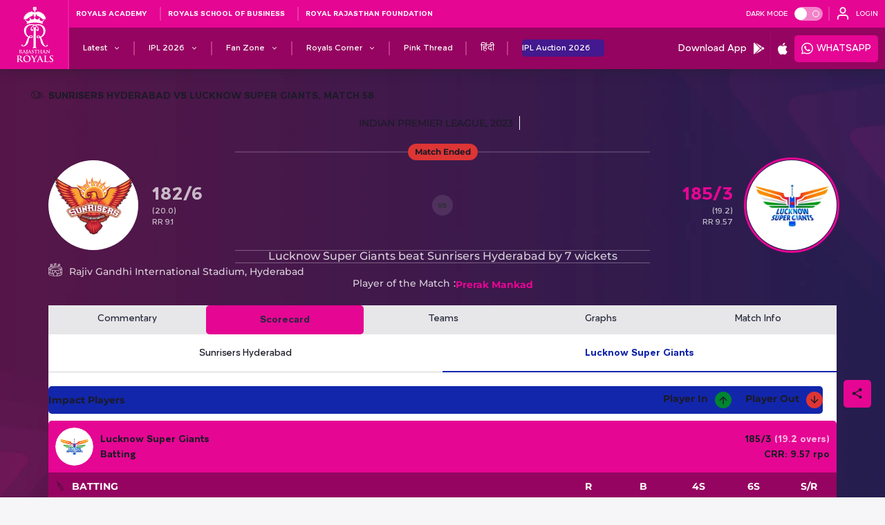

--- FILE ---
content_type: text/html; charset=utf-8
request_url: https://www.rajasthanroyals.com/schedule-fixtures-results/sunrisers-hyderabad-vs-lucknow-super-giants-shlko05132023222230
body_size: 136075
content:
<!doctype html><html data-n-head-ssr lang="en" data-n-head="%7B%22lang%22:%7B%22ssr%22:%22en%22%7D%7D"><head ><meta data-n-head="ssr" charset="utf-8"><meta data-n-head="ssr" http-equiv="x-ua-compatible" content="ie=edge"><meta data-n-head="ssr" name="viewport" content="width=device-width, initial-scale=1,maximum-scale=1,viewport-fit=cover"><meta data-n-head="ssr" name="msapplication-TileColor" content="#da532c"><meta data-n-head="ssr" name="msapplication-config" content="/static-assets/favicons/browserconfig.xml"><meta data-n-head="ssr" name="theme-color" content="#ffffff"><meta data-n-head="ssr" property="fb:pages" content=""><meta data-n-head="ssr" property="fb:app_id" content="291064039479137"><meta data-n-head="ssr" name="description" content="Sunrisers Hyderabad plays Lucknow Super Giants in Match 58 in the IPL 2023. Get SRH vs LSG live scores, updates and cricket results."><meta data-n-head="ssr" property="og:site_name" content="Rajasthan Royals"><meta data-n-head="ssr" name="twitter:card" content="summary_large_image"><meta data-n-head="ssr" name="twitter:title" content="SRH vs LSG IPL 2023 Match 58 live scores, results and updates"><meta data-n-head="ssr" name="twitter:description" content="Sunrisers Hyderabad plays Lucknow Super Giants in Match 58 in the IPL 2023. Get SRH vs LSG live scores, updates and cricket results."><meta data-n-head="ssr" name="twitter:url" content="https://www.rajasthanroyals.com/schedule-fixtures-results/sunrisers-hyderabad-vs-lucknow-super-giants-shlko05132023222230"><meta data-n-head="ssr" name="twitter:image" content="https://www.rajasthanroyals.com/static-assets/images/default-social-share.jpeg?v=5.98"><meta data-n-head="ssr" property="og:type" content="website"><meta data-n-head="ssr" property="og:title" content="SRH vs LSG IPL 2023 Match 58 live scores, results and updates"><meta data-n-head="ssr" property="og:description" content="Sunrisers Hyderabad plays Lucknow Super Giants in Match 58 in the IPL 2023. Get SRH vs LSG live scores, updates and cricket results."><meta data-n-head="ssr" property="og:url" content="https://www.rajasthanroyals.com/schedule-fixtures-results/sunrisers-hyderabad-vs-lucknow-super-giants-shlko05132023222230"><meta data-n-head="ssr" property="og:image:alt" content="Sunrisers Hyderabad plays Lucknow Super Giants in Match 58 in the IPL 2023. Get SRH vs LSG live scores, updates and cricket results."><meta data-n-head="ssr" property="og:image:width" content="1200px"><meta data-n-head="ssr" property="og:image:height" content="1200px"><meta data-n-head="ssr" property="og:image" content="https://www.rajasthanroyals.com/static-assets/images/default-social-share.jpeg?v=5.98"><meta data-n-head="ssr" property="og:image:secure_url" content="https://www.rajasthanroyals.com/static-assets/images/default-social-share.jpeg?v=5.98"><meta data-n-head="ssr" name="apple-itunes-app" content="app-id=1460354209"><meta data-n-head="ssr" property="al:ios:url" content="https://www.rajasthanroyals.com/schedule-fixtures-results/-vs--"><meta data-n-head="ssr" property="al:ios:app_store_id" content="1460354209"><meta data-n-head="ssr" property="al:ios:app_name" content="Rajasthan Royals"><meta data-n-head="ssr" property="al:android:url" content="https://www.rajasthanroyals.com/schedule-fixtures-results/-vs--"><meta data-n-head="ssr" property="al:android:package" content="com.rajasthanroyals.app"><meta data-n-head="ssr" property="al:android:app_name" content="Rajasthan Royals"><title>SRH vs LSG IPL 2023 Match 58 live scores, results and updates</title><link data-n-head="ssr" rel="apple-touch-icon" sizes="180x180" href="/static-assets/favicons/apple-touch-icon.png?v=5.98"><link data-n-head="ssr" rel="icon" type="image/png" sizes="32x32" href="/static-assets/favicons/favicon-32x32.png?v=5.98"><link data-n-head="ssr" rel="icon" type="image/png" sizes="16x16" href="/static-assets/favicons/favicon-16x16.png?v=5.98"><link data-n-head="ssr" rel="manifest" href="/static-assets/favicons/site.webmanifest?v=5.98"><link data-n-head="ssr" rel="mask-icon" href="/static-assets/favicons/safari-pinned-tab.svg?v=5.98" color="#e50695"><link data-n-head="ssr" rel="shortcut icon" href="/static-assets/favicons/favicon.ico?v=5.98"><link data-n-head="ssr" rel="canonical" href="https://www.rajasthanroyals.com/schedule-fixtures-results/sunrisers-hyderabad-vs-lucknow-super-giants-shlko05132023222230"><style data-n-head="ssr" type="text/css">:root{--color-primary-light: hsl(327 74% 67%);--color-hsl-primary-light: 327 74% 67%;--color-primary: hsl(322 95% 46%);--color-hsl-primary: 322 95% 46%;--color-primary-dark: hsl(322 95% 30%);--color-hsl-primary-dark: 322 95% 30%;--color-grey-color: hsl(237 15% 25%);--color-hsl-grey-color: 237 15% 25%;--color-grey-color-light: hsl(240 4% 95%);--color-hsl-grey-color-light: 240 4% 95%;--color-secondary-light: hsl(219 100% 45%);--color-hsl-secondary-light: 219 100% 45%;--color-secondary: hsl(232 81% 37%);--color-hsl-secondary: 232 81% 37%;--color-secondary-dark: hsl(232 89% 25%);--color-hsl-secondary-dark: 232 89% 25%;--color-black-light: hsl(237 21% 20%);--color-hsl-black-light: 237 21% 20%;--color-black-default: hsl(240 18% 13%);--color-hsl-black-default: 240 18% 13%;--color-black-dark: hsl(240 21% 12%);--color-hsl-black-dark: 240 21% 12%;--color-accent: hsl(322 95% 46%);--color-hsl-accent: 322 95% 46%;--color-page-background: hsl(240 23% 97%);--color-hsl-page-background: 240 23% 97%;--color-white-default: hsl(0 0% 100%);--color-hsl-white-default: 0 0% 100%;--color-gray-dark: hsl(240 3% 78%);--color-hsl-gray-dark: 240 3% 78%;--color-text: hsl(240 18% 13%);--color-hsl-text: 240 18% 13%;--color-system-text: hsl(216 100% 38%);--color-hsl-system-text: 216 100% 38%;--color-error-text: hsl(0 72% 54%);--color-hsl-error-text: 0 72% 54%;--color-success-text: hsl(142 100% 26%);--color-hsl-success-text: 142 100% 26%;--color-button-primary: hsl(322 95% 46%);--color-hsl-button-primary: 322 95% 46%;--color-form-field: hsl(240 23% 97%);--color-hsl-form-field: 240 23% 97%;--color-button-secondary: hsl(232 81% 37%);--color-hsl-button-secondary: 232 81% 37%;--color-label-text: hsl(322 95% 46%);--color-hsl-label-text: 322 95% 46%;--color-border-gray: hsl(0 0% 88%);--color-hsl-border-gray: 0 0% 88%;--color-dark-purple: hsl(283 37% 15%);--color-hsl-dark-purple: 283 37% 15%;--color-table-bg: hsl(0 0% 100%);--color-hsl-table-bg: 0 0% 100%;--color-auction-page-bg: hsl(240 20% 97%);--color-hsl-auction-page-bg: 240 20% 97%;--color-auction-separator: hsl(240 3% 78%);--color-hsl-auction-separator: 240 3% 78%;--color-auction-highlighted: hsl(322 95% 46%);--color-hsl-auction-highlighted: 322 95% 46%;--color-membership-preferred: hsl(41 86% 51%);--color-hsl-membership-preferred: 41 86% 51%;--color-orange-default: hsl(29 100% 50%);--color-hsl-orange-default: 29 100% 50%;--color-purple-default: hsl(300 100% 25%);--color-hsl-purple-default: 300 100% 25%;--color-community-light: hsl(322 95% 46%);--color-hsl-community-light: 322 95% 46%;--color-community-dark: hsl(322 95% 30%);--color-hsl-community-dark: 322 95% 30%;--color-community-extra-light: hsl(322 79% 95%);--color-hsl-community-extra-light: 322 79% 95%;--color-pure-black: hsl(0 0% 0%);--color-hsl-pure-black: 0 0% 0%;--color-foundation-primary: hsl(211 90% 33%);--color-hsl-foundation-primary: 211 90% 33%;--color-foundation-separator: hsl(45 62% 52%);--color-hsl-foundation-separator: 45 62% 52%;--color-card-2: hsl(322 95% 46%);--color-hsl-card-2: 322 95% 46%;--color-card-3: hsl(0 0% 100%);--color-hsl-card-3: 0 0% 100%;--space-0: 0rem;--space-0-neg: 0rem;--space-1: 0.5rem;--space-1-neg: -0.5rem;--space-2: 1rem;--space-2-neg: -1rem;--space-3: 1.5rem;--space-3-neg: -1.5rem;--space-4: 2rem;--space-4-neg: -2rem;--space-5: 2.5rem;--space-5-neg: -2.5rem;--space-6: 3rem;--space-6-neg: -3rem;--space-7: 3.5rem;--space-7-neg: -3.5rem;--space-8: 4rem;--space-8-neg: -4rem;--space-9: 4.5rem;--space-9-neg: -4.5rem;--space-10: 5rem;--space-10-neg: -5rem;--space-11: 5.5rem;--space-11-neg: -5.5rem;--space-12: 6rem;--space-12-neg: -6rem;--space-13: 6.5rem;--space-13-neg: -6.5rem;--space-14: 7rem;--space-14-neg: -7rem;--space-15: 7.5rem;--space-15-neg: -7.5rem;--space-16: 8rem;--space-16-neg: -8rem;--space-17: 8.5rem;--space-17-neg: -8.5rem;--space-18: 9rem;--space-18-neg: -9rem;--space-19: 9.5rem;--space-19-neg: -9.5rem;--space-20: 10rem;--space-20-neg: -10rem;--space-21: 10.5rem;--space-21-neg: -10.5rem;--space-22: 11rem;--space-22-neg: -11rem;--space-23: 11.5rem;--space-23-neg: -11.5rem;--space-24: 12rem;--space-24-neg: -12rem;--space-25: 12.5rem;--space-25-neg: -12.5rem;--color-grey: hsl(0, 0%, 88%);--color-hsl-grey: 0 0% 88%;--color-black: hsl(0, 0%, 0%);--shimmer-light-color: hsl(0, 0%, 87%);--shimmer-dark-color: hsl(0, 0%, 67%);--tracker-color: hsl(142, 100%, 26%);--full-space: 2rem;--full-space-negative: calc(var(--full-space) * -1);--one-n-half-space: calc(var(--full-space) + var(--half-space));--three-fourth-space: calc(var(--quater-space) + var(--half-space));--three-fourth-space-negative: calc((var(--quater-space) + var(--half-space)) * -1);--half-space: calc(var(--full-space) / 2);--half-space-negative: calc(var(--half-space) * -1);--quater-space: calc(var(--half-space) / 2);--quater-space-negative: calc(var(--quater-space) * -1);--one-third-space: calc(var(--full-space) / 3);--two-space: calc(2 * var(--full-space));--two-space-negative: calc((2 * var(--full-space)) * -1);--two-n-half-space: calc((2 * var(--full-space)) + var(--half-space));--three-space: calc(3 * var(--full-space));--full-radius: 1rem;--half-radius: calc(var(--full-radius) / 2);--quarter-radius: calc(var(--full-radius) / 4);--container-white-space: calc((var(--window-inner-width) - var(--container-max-width)) / 2);--form-guide-item-gap: ((100% - 25rem) / 4);--form-guide-item-width: 2rem;--z-index1: 1;--z-index1-negative: -1;--z-index2-negative: -2;--header-z: 9;--score-strip-z: 8;--next-slide-z: -1;--secondary-nav-z: 6;--bg-gradient: -2;--active-line: -1;--theme-toggle: 4;--list: 1;--title: 1;--more-title: 1;--scroll-top: 8;--filter-z: 4;--filter-more-z: 20;--tab-height: 3.6rem;--modal-z: 10;--modal-close-z: 9;--enroll-zindex: 3;--background: -1;--pagination-bullet-z: 1;--swiper-btn-z: 1;--loader: 9;--scroll-indicator: 1;--zindex-join:100;--z-fixture-pattern:-1;--zindex-shimmer:-1;--z-index-1-auction: 1;--z-index-0-auction: 0;--z-index-neg-auction: -1;--z-auction-logo:2;--z-auction-icon:1;--z-table-head: 5;--z-carousel-2:1;--z-carousel:2;--z-matchcenter-share:10;--z-statscard: 3;--z-confetti-image:10;--z-index-content: 2;--z-skippers-gradient-btn: 2;--z-skippers-community-gradient: 1;--z-skippers-community-thumbnail: 3;--z-membership-showcase-video: 2;--z-membership-showcase-image: 3;--z-transaction-button: 2;--z-index-selection-card: 10;--z-index-retention-btn: 10;--primary-light-gradient: 321 100% 11%;--primary-mid-gradient: 303 100% 12%;--primary-dark-gradient: 233 100% 8%;--ratio-2by3: 1.5;--base-font-size: 62.5%;--container-max-width: 100%;--content-width: var(--window-inner-width);--vh: 1vh;--vw: 1vw;--window-inner-height: calc(var(--vh, 1vh) * 100);--window-inner-width: calc(var(--vw, 1vw) * 100);--header-height: 10rem;--theme-height: 6rem;--search-height: 8rem;--score-height: calc(5rem + env(safe-area-inset-bottom));--waf-head-height: 9.4rem;--footer-top-height: 38.2rem;--footer-middle-height: 4rem;--footer-bottom-height: 5rem;--footer-height: calc(var(--footer-middle-height) + var(--footer-bottom-height));--secondary-nav-height: 3.6rem;--input-height: 4rem;--filter-height: 3.2rem;--space-0: 0rem;--space-0-neg: 0rem;--space-1: 0.5rem;--space-1-neg: -0.5rem;--space-2: 1rem;--space-2-neg: -1rem;--space-3: 1.5rem;--space-3-neg: -1.5rem;--space-4: 2rem;--space-4-neg: -2rem;--space-5: 2.5rem;--space-5-neg: -2.5rem;--space-6: 3rem;--space-6-neg: -3rem;--space-7: 3.5rem;--space-7-neg: -3.5rem;--space-8: 4rem;--space-8-neg: -4rem;--space-9: 4.5rem;--space-9-neg: -4.5rem;--space-10: 5rem;--space-10-neg: -5rem;--space-11: 5.5rem;--space-11-neg: -5.5rem;--space-12: 6rem;--space-12-neg: -6rem}:root body.dark-mode{--color-primary-light: hsl(237 21% 20%);--color-hsl-primary-light: 237 21% 20%;--color-primary: hsl(240 18% 13%);--color-hsl-primary: 240 18% 13%;--color-primary-dark: hsl(240 21% 12%);--color-hsl-primary-dark: 240 21% 12%;--color-grey-color: hsl(237 15% 25%);--color-hsl-grey-color: 237 15% 25%;--color-grey-color-light: hsl(240 4% 95%);--color-hsl-grey-color-light: 240 4% 95%;--color-secondary-light: hsl(205 63% 62%);--color-hsl-secondary-light: 205 63% 62%;--color-secondary: hsl(205 100% 39%);--color-hsl-secondary: 205 100% 39%;--color-secondary-dark: hsl(205 100% 29%);--color-hsl-secondary-dark: 205 100% 29%;--color-black-light: hsl(237 21% 20%);--color-hsl-black-light: 237 21% 20%;--color-black-default: hsl(240 18% 13%);--color-hsl-black-default: 240 18% 13%;--color-black-dark: hsl(240 21% 12%);--color-hsl-black-dark: 240 21% 12%;--color-extra-dark: hsl(0 0% 8%);--color-hsl-extra-dark: 0 0% 8%;--color-accent: hsl(327 74% 67%);--color-hsl-accent: 327 74% 67%;--color-page-background: hsl(237 21% 20%);--color-hsl-page-background: 237 21% 20%;--color-white-default: hsl(240 23% 97%);--color-hsl-white-default: 240 23% 97%;--color-gray-dark: hsl(240 13% 34%);--color-hsl-gray-dark: 240 13% 34%;--color-text: hsl(240 23% 97%);--color-hsl-text: 240 23% 97%;--color-button-primary: hsl(322 95% 30%);--color-hsl-button-primary: 322 95% 30%;--color-system-text: hsl(216 100% 38%);--color-hsl-system-text: 216 100% 38%;--color-error-text: hsl(0 72% 54%);--color-hsl-error-text: 0 72% 54%;--color-success-text: hsl(142 100% 26%);--color-hsl-success-text: 142 100% 26%;--color-button-secondary: hsl(205 100% 29%);--color-hsl-button-secondary: 205 100% 29%;--color-label-text: hsl(240 23% 97%);--color-hsl-label-text: 240 23% 97%;--color-dark-purple: hsl(283 37% 15%);--color-hsl-dark-purple: 283 37% 15%;--color-table-bg: hsl(237 21% 20%);--color-hsl-table-bg: 237 21% 20%;--color-auction-page-bg: hsl(240 18% 13%);--color-hsl-auction-page-bg: 240 18% 13%;--color-auction-separator: hsl(240 13% 34%);--color-hsl-auction-separator: 240 13% 34%;--color-auction-highlighted: hsl(327 74% 67%);--color-hsl-auction-highlighted: 327 74% 67%;--color-membership-preferred: hsl(41 86% 51%);--color-hsl-membership-preferred: 41 86% 51%;--color-orange-default: hsl(29 100% 50%);--color-hsl-orange-default: 29 100% 50%;--color-purple-default: hsl(300 100% 25%);--color-hsl-purple-default: 300 100% 25%;--color-community-light: hsl(322 95% 46%);--color-hsl-community-light: 322 95% 46%;--color-community-dark: hsl(322 95% 30%);--color-hsl-community-dark: 322 95% 30%;--color-community-extra-light: hsl(322 79% 95%);--color-hsl-community-extra-light: 322 79% 95%;--color-pure-black: hsl(0 0% 0%);--color-hsl-pure-black: 0 0% 0%;--color-foundation-primary: hsl(211 90% 33%);--color-hsl-foundation-primary: 211 90% 33%;--color-foundation-separator: hsl(45 62% 52%);--color-hsl-foundation-separator: 45 62% 52%;--color-card-2: hsl(279 30% 21%);--color-hsl-card-2: 279 30% 21%;--color-card-3: hsl(237 21% 20%);--color-hsl-card-3: 237 21% 20%}:root body.dark-mode{--primary-light-gradient: 327 74% 67%;--primary-mid-gradient: 205 100% 13%;--primary-dark-gradient: 205 100% 17%}@media(min-width: 768px){:root{--container-max-width: 72rem;--header-social-height: 4.5rem;--top-header-height: 4.3rem;--header-top-height: 4rem;--header-bottom-height: 6rem;--header-height: calc(var(--header-top-height) + var(--header-bottom-height));--waf-head-height: 13rem;--secondary-nav-height: 3.6rem;--btn-buy-now: 3.2rem}}@media(min-width: 992px){:root{--container-max-width: 96rem}}@media(min-width: 1200px){:root{--container-max-width: 114rem}}@media(min-width: 1600px){:root{--container-max-width: 140rem}}@keyframes loading{0%{background-position:-500px 0}100%{background-position:500px 0}}@keyframes loader{0%{-webkit-transform:rotate(0deg) scale(1);transform:translate(-50%, -50%) rotate(0deg) scale(1)}50%{-webkit-transform:translate(-50%, -50%) rotate(45deg) scale(1.2);transform:translate(-50%, -50%) rotate(45deg) scale(1.2)}100%{-webkit-transform:translate(-50%, -50%) rotate(360deg) scale(1);transform:translate(-50%, -50%) rotate(360deg) scale(1)}}@keyframes spinner{from{transform:rotate(0deg)}to{transform:rotate(360deg)}}@keyframes loader-reverse{0%{-webkit-transform:translate(-50%, -50%) rotate(360deg) scale(1);transform:translate(-50%, -50%) rotate(360deg) scale(1)}50%{-webkit-transform:translate(-50%, -50%) rotate(45deg) scale(1.2);transform:translate(-50%, -50%) rotate(45deg) scale(1.2)}100%{-webkit-transform:translate(-50%, -50%) rotate(0deg) scale(1);transform:translate(-50%, -50%) rotate(0deg) scale(1)}}@-webkit-keyframes loading{0%{background-position:-500px 0}100%{background-position:500px 0}}@keyframes bouncing-arrow{0%,20%,50%,80%,100%{transform:translateY(0)}40%{transform:translateY(-30px)}60%{transform:translateY(-15px)}}@-webkit-keyframes bouncing-arrow{0%,20%,50%,80%,100%{transform:translateY(0)}40%{transform:translateY(-30px)}60%{transform:translateY(-15px)}}@keyframes marquee{from{transform:translateX(100%)}to{transform:translateX(-100%)}}@keyframes gradient-bg{0%{background-position:0% 50%}50%{background-position:100% 50%}100%{background-position:0% 50%}}@keyframes placeholderShimmer{100%{transform:translateX(100%)}}@-webkit-keyframes placeholderShimmer{100%{transform:translateX(100%)}}@keyframes exploreRotate{30%{transform:rotate(0deg)}50%,80%{transform:rotate(45deg)}}@keyframes fade{0%{opacity:0}100%{opacity:1}}@keyframes fadeIn{0%{opacity:0}50%{opacity:1}100%{opacity:0}}@keyframes firework{0%{transform:translate(var(--x), var(--initialY));width:var(--initialSize);opacity:1}50%{width:.5vmin;opacity:1}100%{width:var(--finalSize);opacity:0}}@keyframes hideFireWork{0%{transform:translateY(0vh)}99%{transform:translateY(0vh)}100%{transform:translateY(-150vh)}}@keyframes scaleButtonIcon{0%{transform:scale(1)}100%{transform:scale(1.3)}}@keyframes cardEliteAnimation{25%{transform:rotate(35deg)}30%,60%{transform:rotate(35deg)}65%,75%{transform:translateY(2%) rotate(35deg)}80%,95%{transform:rotate(35deg)}100%{transform:rotate(35deg)}}@keyframes cardProAnimation{25%{transform:rotate(35deg)}30%,60%{transform:rotate(53deg)}65%,75%{transform:translateY(-2%) rotate(53deg)}80%,95%{transform:rotate(53deg)}100%{transform:rotate(35deg)}}@keyframes cardInsiderAnimation{40%{transform:rotate(35deg)}45%,60%{transform:rotate(71deg)}65%,75%{transform:translateY(2%) rotate(71deg)}80%,95%{transform:rotate(71deg)}100%{transform:rotate(35deg)}}@keyframes buttonBorderAnimation{0%{opacity:1;--btn-angle: 0deg;--btn-color-1: transparent;--btn-color-1-size: 20%;--btn-color-2-size: 80%}20%{--btn-angle: 360deg;--btn-color-1: transparent;--btn-color-1-size: 20%;--btn-color-2-size: 80%}40%{opacity:1;--btn-angle: 540deg;--btn-color-1: var(--color-white-default);--btn-color-1-size: 0%;--btn-color-2-size: 100%}50%{opacity:0;--btn-angle: 540deg}55%,100%{opacity:0;--btn-angle: 720deg;--btn-color-1: transparent;--btn-color-1-size: 100%;--btn-color-2-size: 0%}}.footer-wrap .text,.footer-wrap .client-sub-title,.footer-wrap .client-title,.footer-link a,.table-responsive .table-head .text{font:1rem/1.6rem "Montserrat-Bold",sans-serif}.article-date-info .meta{font:1rem/1.6rem "Montserrat-Medium",sans-serif}.promo-text,.filter-section .waf-select-box .selected-title .sub-title,.filter-section .waf-select-box .selected-title .title{font:1.2rem/1.8rem "Romagna-Regular",sans-serif}.list-wrap .btn-site .btn-text,.primary-nav .btn-text,.primary-nav .nav-text,.filter-section .more-filters .head .title{font:1.2rem/1.8rem "Romagna-Bold",sans-serif}.waf-breadcrumb .breadcrumb .breadcrumb-item:last-child span,.tab-list .tab-item span,.loadmore-wrap .loadmore,.btn-fill .btn-text,.btn-outline .btn-text{font:1.2rem/1.8rem "Montserrat-Bold",sans-serif}.search-input,.filter-section .btn-more .btn-text::before,.filter-section .btn-more .btn-text::after,.tab-list .tab-item button,.tab-list .tab-item a{font:1.2rem/1.8rem "Montserrat-Medium",sans-serif}.temp-user{font:1.3rem/1.9rem "Romagna-Bold",sans-serif}.sub-nav-text,.secondary-nav .nav-anchor .btn-text,.secondary-nav .nav-anchor .nav-text,.global-msg .message,.filter-section .more-filters .btn-cancel .btn-text{font:1.4rem/2rem "Romagna-Regular",sans-serif}.btn-menu .btn-text,.secondary-nav .secondary-nav-link-social .nav-anchor .nav-text,.secondary-nav .secondary-nav-link-app .nav-anchor .nav-text,.theme-text,.filter-section .waf-select-box .selected-title .title{font:1.4rem/2rem "Romagna-Bold",sans-serif}.waf-breadcrumb .breadcrumb .breadcrumb-item span,.filter-section .select-list .list-item{font:1.4rem/2rem "Montserrat-Medium",sans-serif}.extra-promo-module .promo-text,.no-data:where(:not(.content)),.filter-section .more-filters .footer .btn-applyfilter .btn-text,.filter-section .more-filters .footer .btn-resetfilter .btn-text{font:1.6rem/2.2rem "Romagna-Bold",sans-serif}.dark-mode .footer-bottom{background-color:var(--color-primary-light)}.dark-mode .footer-middle,.footer-bottom,.site-header-wrapper,.waf-component.waf-loader .loader,.scroll-top-btn,.floating-button .btn-action{background-color:var(--color-primary)}.footer-middle,.extra-promo-module .promo-list,.primary-nav,.site-search,.theme-module,.promo-section{background-color:var(--color-primary-dark)}.temp-user{background-color:var(--color-secondary-light)}.table-responsive .table-body .table-row:nth-child(odd) .table-data,.table-responsive .table-right .table-body .table-row:nth-child(odd) .table-data{background-color:hsl(var(--color-hsl-secondary)/0.1)}.table-responsive .table-row.active .table-data{background-color:hsl(var(--color-hsl-secondary)/0.2)}.table-responsive .table-head .table-data{background-color:var(--color-secondary)}.dark-mode .site-header-wrapper,.dark-mode .login-menu,.dark-bg,.dark-mode .waf-component.waf-loader{background-color:var(--color-black-light)}.tab-list .tab-item::after{background-color:hsl(var(--color-hsl-black-default)/0.1)}.footer-wrap .m-separator::after{background-color:hsl(var(--color-hsl-black-default)/0.3)}.site-search-form{background-color:hsl(var(--color-hsl-black-default)/0.5)}.filter-section .more-filters .footer .btn-resetfilter .btn-text{color:hsl(var(--color-hsl-black-default)/0.6)}.filter-section .btn-resetfilter::after,.tab-list .tab-item span{color:hsl(var(--color-hsl-black-default)/0.7)}.footer-wrap .client-sub-title,.footer-wrap .client-title,button,.filter-section .waf-select-box .selected-title .title,.filter-section .select-list .list-item{color:var(--color-black-default)}.modal-window,.dark-mode .client-logo,.list-wrap,body.dark-mode select.form-control option,body.dark-mode select option{background-color:var(--color-black-default)}.dark-mode .list-wrap{background-color:var(--color-extra-dark)}.no-data:where(:not(.content)),a{color:var(--color-accent)}.waf-firework .close-btn,.list-wrap .btn-site.active,.loadmore-wrap .loadmore{background-color:var(--color-accent)}.dark-mode .footer-top,.client-logo,.no-data:where(:not(.content)){background-color:var(--color-page-background)}.site-logo::after,.promo-link-icon:not(:last-child)::after{background-color:hsl(var(--color-hsl-white-default)/0.1)}.primary-nav-link:not(:last-child) .nav-anchor::after,.secondary-nav-link:not(:last-child) .nav-anchor::after{background-color:hsl(var(--color-hsl-white-default)/0.2)}.dark-mode .footer-wrap .m-separator::after,.extra-promo-module .promo-link:not(:last-child)::after{background-color:hsl(var(--color-hsl-white-default)/0.3)}.footer-link:not(:first-child):after,.toggle-switch{background-color:hsl(var(--color-hsl-white-default)/0.5)}.waf-firework .btn-text::before,.modal-window .btn-close::after,.dark-mode .client-title,.footer-wrap .text,.footer-link a,.extra-promo-module .promo-link .promo-anchor::before,.extra-promo-module .promo-text,.btn-menu .btn-text,.btn-lang .close-icon::after,.btn-lang .icon::after,.btn-login .close-icon::after,.btn-login .icon::after,.list-wrap .btn-site .btn-text,.list-wrap .btn-site.active .btn-text,.temp-user,.primary-nav .btn-text,.primary-nav .nav-text,.sub-nav-text,.secondary-nav .submenu .btn-text::before,.site-search-form::before,.search-input,.promo-text,.promo-link-icon .promo-anchor::before,.theme-text,.primary-nav-link-icon .nav-text::before,.sub-nav-link-icon .nav-text::before,.dark-mode .filter-section .more-filters .select-list .list-item,.dark-mode .filter-section .more-filters .footer .btn-resetfilter::after,.dark-mode .filter-section .more-filters .footer .btn-resetfilter .btn-text,.scroll-top-icon::after,.page-scroll .scroll-indicator .icon-scroll-down::before,.filter-section .btn-more .btn-text::before,.filter-section .btn-more .btn-text::after,.filter-section .more-filters .btn-cancel::before,.filter-section .more-filters .btn-cancel .btn-text,.filter-section .more-filters .head .title,.filter-section .more-filters .footer .btn-applyfilter .btn-text,.table-responsive .table-head .text,.loadmore-wrap .loadmore,.floating-button .btn-action::before,.btn-fill .btn-text{color:var(--color-white-default)}.footer-top,.primary-nav .primary-nav-link.active-link>.nav-anchor::after,.toggle-switch:before,.toggle-checkbox:checked+.toggle-switch::after,.waf-component.waf-loader{background-color:var(--color-white-default)}.article-date-info .meta{color:hsl(var(--color-hsl-text)/0.7)}.dark-mode .global-msg .message,.dark-mode .global-error .message,.dark-mode .global-success .message,.filter-section .waf-select-box .selected-title .sub-title,.filter-section .waf-select-box .selected-title .title,body,input,select,textarea{color:var(--color-text)}.global-msg .message{background-color:hsl(var(--color-hsl-system-text)/0.1)}.global-msg .message{color:var(--color-system-text)}.global-error .message{background-color:hsl(var(--color-hsl-error-text)/0.1)}.global-error .message{color:var(--color-error-text)}.global-success .message{background-color:hsl(var(--color-hsl-success-text)/0.1)}.global-success .message{color:var(--color-success-text)}.tab-list .tab-item.active button,.tab-list .tab-item.active a,.tab-list .tab-item.active span,.btn-outline .btn-text{color:var(--color-button-primary)}.dark-mode .list-wrap .btn-site.active,.toggle-checkbox:checked+.toggle-switch,.dark-mode .loadmore-wrap .loadmore,.dark-mode .filter-section,.filter-section .more-filters .footer .btn-applyfilter,.filter-section .more-filters .footer .btn-resetfilter,.tab-list .tab-item.active::after,.btn-fill{background-color:var(--color-button-primary)}.waf-firework,.hide-sponsors .footer-top,.hide-footer .footer-wrap{display:none}.site-header-wrapper,.site-logo,.menu-section-bottom,.promo-list,.waf-common-user-modal.popup-message .form-list,.waf-action-modal.popup-message .form-list,.tab-list,.table-responsive .table,.loadmore-wrap,.row{display:flex}.primary-nav .nav-anchor,.site-search-form{display:flex;align-items:center}.footer-link-list,.list-wrap,.page-scroll .scroll-indicator .icon-scroll-down{display:flex;justify-content:center}.waf-press-release.widget-layout-02.press-page .modal-body,.waf-press-release.widget-layout-02.press-page .modal-window,.footer-middle,.footer-bottom,.client-list,.client-section-list,.btn-menu,.temp-user,.waf-common-user-modal.popup-message,.waf-action-modal.popup-message,.banner-section a,.scroll-top-btn,.filter-section,.filter-section .btn-more .btn-text,.filter-section .more-filters .btn-cancel::before,.tab-list .tab-item,.tab-list .tab-item span,.table-responsive .table .row-head{display:flex;justify-content:center;align-items:center}.global-msg{display:flex;flex-direction:column}.site-logo::after,.extra-promo-module .promo-link:not(:last-child)::after,.secondary-nav .submenu .btn-text::before,.site-search-form::before,.promo-link-icon:not(:last-child)::after,.toggle-switch:after{position:absolute;top:50%;transform:translateY(-50%)}.footer-wrap .m-separator::after,.list-wrap,.primary-nav-link:not(:last-child) .nav-anchor::after,.secondary-nav-link:not(:last-child) .nav-anchor::after{position:absolute;left:50%;transform:translateX(-50%)}.waf-component.waf-loader .loader:after,.waf-component.waf-loader .loader::before{position:absolute;top:50%;left:50%;transform:translate(-50%, -50%)}.site-logo::after,.extra-promo-module .promo-link:not(:last-child)::after,.secondary-nav .submenu .btn-text::before,.site-search-form::before,.promo-link-icon:not(:last-child)::after,.toggle-switch:after{position:absolute;top:50%;transform:translate(0, -50%)}.footer-wrap .m-separator::after,.list-wrap,.primary-nav-link:not(:last-child) .nav-anchor::after,.secondary-nav-link:not(:last-child) .nav-anchor::after{position:absolute;left:50%;transform:translate(-50%, 0)}.waf-component.waf-loader .loader:after,.waf-component.waf-loader .loader::before{position:absolute;top:50%;left:50%;transform:translate(-50%, -50%)}.toggle-switch:after,.btn-loader .btn-text::after,.waf-component.waf-loader .loader,.waf-component.waf-loader .loader:after,.waf-component.waf-loader .loader::before{border-radius:50%;overflow:visible}.list-wrap{gap:var(--full-space)}.btn-login{gap:var(--quater-space)}.waf-firework .close-btn,.no-data:where(:not(.content)){border-radius:var(--half-radius)}.loadmore-wrap .loadmore,.floating-button .btn-action{border-radius:var(--half-radius);overflow:visible}.primary-nav .primary-nav-link-new .nav-anchor .btn-text::after,.primary-nav .primary-nav-link-new .nav-anchor .nav-text::after,.secondary-nav .secondary-nav-link-new .nav-anchor .btn-text::after,.secondary-nav .secondary-nav-link-new .nav-anchor .nav-text::after,.promo-link-new .promo-anchor .promo-text::after{margin-top:var(--full-space-negative)}.primary-nav-link-icon .nav-text::before,.sub-nav-link-icon .nav-text::before{margin-right:var(--half-space)}.extra-promo-module .promo-link:last-child{padding-right:var(--half-space)}.row{margin-right:var(--half-space-negative)}.article-date-info .meta-date::before{margin-right:var(--quater-space)}.site-logo{margin-right:auto}.footer-wrap .client-sub-title,.footer-wrap .client-title,.table-responsive{margin-bottom:var(--full-space)}.client-logo,.banner-section{margin-bottom:var(--half-space)}.primary-nav .primary-nav-link-new .nav-anchor .btn-text::after,.primary-nav .primary-nav-link-new .nav-anchor .nav-text::after,.secondary-nav .secondary-nav-link-new .nav-anchor .btn-text::after,.secondary-nav .secondary-nav-link-new .nav-anchor .nav-text::after,.promo-link-new .promo-anchor .promo-text::after{margin-left:var(--half-space)}.sub-nav-link{padding-left:var(--half-space)}.row{margin-left:var(--half-space-negative)}.primary-nav .primary-nav-link-new .nav-anchor .btn-text::after,.primary-nav .primary-nav-link-new .nav-anchor .nav-text::after,.secondary-nav .secondary-nav-link-new .nav-anchor .btn-text::after,.secondary-nav .secondary-nav-link-new .nav-anchor .nav-text::after,.promo-link-new .promo-anchor .promo-text::after{margin-top:var(--full-space-negative)}.primary-nav-link-icon .nav-text::before,.sub-nav-link-icon .nav-text::before{margin-right:var(--half-space)}.extra-promo-module .promo-link:last-child{padding-right:var(--half-space)}.row{margin-right:var(--half-space-negative)}.article-date-info .meta-date::before{margin-right:var(--quater-space)}.site-logo{margin-right:auto}.footer-wrap .client-sub-title,.footer-wrap .client-title,.table-responsive{margin-bottom:var(--full-space)}.client-logo,.banner-section{margin-bottom:var(--half-space)}.primary-nav .primary-nav-link-new .nav-anchor .btn-text::after,.primary-nav .primary-nav-link-new .nav-anchor .nav-text::after,.secondary-nav .secondary-nav-link-new .nav-anchor .btn-text::after,.secondary-nav .secondary-nav-link-new .nav-anchor .nav-text::after,.promo-link-new .promo-anchor .promo-text::after{margin-left:var(--half-space)}.sub-nav-link{padding-left:var(--half-space)}.row{margin-left:var(--half-space-negative)}.loadmore-wrap .loadmore{padding-inline:var(--full-space)}.btn-menu{margin-inline:var(--half-space)}.waf-child-wrapper,.waf-ad-wrapper,.loadmore-wrap .loadmore{margin-inline:auto}.waf-ad,.article-date-info{margin-block:var(--full-space)}.loadmore-wrap .loadmore{padding-block:var(--half-space)}.list-wrap,.site-search,.theme-module,.waf-common-user-modal.popup-message,.waf-action-modal.popup-message{padding:var(--full-space)}.site-logo,.list-wrap .btn-site,.promo-section,.table-responsive .table-data{padding:var(--half-space)}.waf-component.waf-loader{margin:0}.waf-firework .team-winner,.btn-lang,.btn-loader .btn-text::after{margin:auto}.primary-nav,.theme-module,.promo-section,.promo-link{width:50%}.extra-promo-module .promo-link:not(:last-child)::after,.promo-link-icon:not(:last-child)::after{height:80%}.waf-firework,.site-logo,.site-logo::after,.site-logo .logo,.extra-promo-module .promo-link .promo-anchor,.login-menu,.nav-promo-list,.btn-menu,.site-login,.lang-section,.login-section,.menu-section,.menu-section-top,.primary-nav,.primary-nav .primary-nav-link,.primary-nav .primary-nav-link.active-link>.nav-anchor::before,.primary-nav .primary-nav-link.active-link>.nav-anchor::after,.search-input,.theme-module,.promo-section,.promo-list,.promo-link,.banner-section a{height:100%}.waf-firework,.waf-firework .team-winner,.site-logo .logo,.extra-promo-module,.login-menu,.nav-promo-list,.menu-section-bottom,.primary-nav-link:not(:last-child) .nav-anchor::after,.secondary-nav-link:not(:last-child) .nav-anchor::after,.primary-nav .primary-nav-link,.secondary-nav .nav-anchor .btn-text,.secondary-nav .nav-anchor .nav-text,.sub-nav-link,.search-input,.promo-list,.banner-section,.banner-section a,.banner-image,.tab-list .tab-item::after{width:100%}.footer-wrap .client-sub-title,.footer-wrap .client-title,.extra-promo-module .promo-text,.btn-menu .btn-text,.list-wrap .btn-site .btn-text,.primary-nav .btn-text,.primary-nav .nav-text,.secondary-nav .secondary-nav-link-social .nav-anchor .nav-text,.secondary-nav .secondary-nav-link-app .nav-anchor .nav-text,.theme-text,.tab-list .tab-item span,.table-responsive .table-head .text{text-transform:uppercase}.footer-wrap .text,.footer-link a,.btn-lang .btn-text,.temp-user,.secondary-nav .nav-anchor .btn-text,.secondary-nav .nav-anchor .nav-text,.promo-text,.no-data:where(:not(.content)){text-transform:capitalize}.btn-fill,.btn-outline{width:max-content;height:max-content;border:.1rem solid;padding:var(--half-space) var(--full-space);border-radius:var(--half-radius);overflow:visible}.btn-outline{border-color:hsl(var(--color-hsl-button-primary));background-color:rgba(0,0,0,0)}.btn-fill{border-color:rgba(0,0,0,0)}.waf-firework .btn-text,.waf-ad-wrapper,.client-logo,.waf-component.waf-loader .loader,.flex,.floating-button .btn-action{display:flex;justify-content:center;align-items:center}.table-responsive .table-row{display:flex;align-items:stretch}.site-header-wrapper,.site-logo,.menu-section-bottom,.promo-list,.waf-common-user-modal.popup-message .form-list,.waf-action-modal.popup-message .form-list,.tab-list,.table-responsive .table,.loadmore-wrap,.row{display:flex}.global-msg{display:flex;flex-direction:column}.waf-ad-wrapper{text-align:center}.primary-nav .btn-text{text-align:left}@font-face{font-family:Montserrat-Regular;src:url("/static-assets/build/fonts/Montserrat-Regular.eot");src:url("/static-assets/build/fonts/Montserrat-Regular?#iefix") format("embedded-opentype"),url("/static-assets/build/fonts/Montserrat-Regular.woff2") format("woff2"),url("/static-assets/build/fonts/Montserrat-Regular.woff") format("woff"),url("/static-assets/build/fonts/Montserrat-Regular.ttf") format("truetype"),url("/static-assets/build/fonts/Montserrat-Regular.svg#Montserrat-Regular") format("svg");font-weight:400;font-style:normal;font-display:swap}@font-face{font-family:Montserrat-Medium;src:url("/static-assets/build/fonts/Montserrat-Medium.eot");src:url("/static-assets/build/fonts/Montserrat-Medium?#iefix") format("embedded-opentype"),url("/static-assets/build/fonts/Montserrat-Medium.woff2") format("woff2"),url("/static-assets/build/fonts/Montserrat-Medium.woff") format("woff"),url("/static-assets/build/fonts/Montserrat-Medium.ttf") format("truetype"),url("/static-assets/build/fonts/Montserrat-Medium.svg#Montserrat-Medium") format("svg");font-weight:500;font-style:normal;font-display:swap}@font-face{font-family:Montserrat-Bold;src:url("/static-assets/build/fonts/Montserrat-Bold.eot");src:url("/static-assets/build/fonts/Montserrat-Bold?#iefix") format("embedded-opentype"),url("/static-assets/build/fonts/Montserrat-Bold.woff2") format("woff2"),url("/static-assets/build/fonts/Montserrat-Bold.woff") format("woff"),url("/static-assets/build/fonts/Montserrat-Bold.ttf") format("truetype"),url("/static-assets/build/fonts/Montserrat-Bold.svg#Montserrat-Bold") format("svg");font-weight:700;font-style:normal;font-display:swap}@font-face{font-family:Romagna-Regular;src:url("/static-assets/build/fonts/Romagna-Regular.eot");src:url("/static-assets/build/fonts/Romagna-Regular?#iefix") format("embedded-opentype"),url("/static-assets/build/fonts/Romagna-Regular.woff2") format("woff2"),url("/static-assets/build/fonts/Romagna-Regular.woff") format("woff"),url("/static-assets/build/fonts/Romagna-Regular.ttf") format("truetype"),url("/static-assets/build/fonts/Romagna-Regular.svg#Romagna-Regular") format("svg");font-weight:400;font-style:normal;font-display:swap}@font-face{font-family:Romagna-Bold;src:url("/static-assets/build/fonts/Romagna-Bold.eot");src:url("/static-assets/build/fonts/Romagna-Bold?#iefix") format("embedded-opentype"),url("/static-assets/build/fonts/Romagna-Bold.woff2") format("woff2"),url("/static-assets/build/fonts/Romagna-Bold.woff") format("woff"),url("/static-assets/build/fonts/Romagna-Bold.ttf") format("truetype"),url("/static-assets/build/fonts/Romagna-Bold.svg#Romagna-Bold") format("svg");font-weight:700;font-style:normal;font-display:swap}@font-face{font-family:"waf-font-icon";src:url("/static-assets/build/fonts/waf-font-icon.eot?v=21542520");src:url("/static-assets/build/fonts/waf-font-icon.eot?v=21542520#iefix") format("embedded-opentype"),url("/static-assets/build/fonts/waf-font-icon.woff2?v=21542520") format("woff2"),url("/static-assets/build/fonts/waf-font-icon.woff?v=21542520") format("woff"),url("/static-assets/build/fonts/waf-font-icon.ttf?v=21542520") format("truetype"),url("/static-assets/build/fonts/waf-font-icon.svg?v=21542520#waf-font-icon") format("svg");font-weight:normal;font-style:normal}[class^=icon-]{font-size:0;font-style:normal;color:var(--white-color)}[class^=icon-]::before{font-family:"waf-font-icon";font-size:1.8rem;font-style:normal;font-weight:normal;speak:never;font-variant:normal;text-transform:none;-webkit-font-smoothing:antialiased;-moz-osx-font-smoothing:grayscale}.icon-whatsapp:before{content:""}.icon-up-arrow:before{content:""}.icon-language:before{content:""}.icon-left-arrow:before{content:""}.icon-link:before{content:""}.icon-login:before{content:""}.icon-right-arrow:before{content:""}.icon-rupee:before{content:""}.icon-scroll-down:before{content:""}.icon-search:before{content:""}.icon-share:before{content:""}.icon-shop:before{content:""}.icon-subscribe:before{content:""}.icon-tickets:before{content:""}.icon-time:before{content:""}.icon-video:before{content:""}.icon-plus:before{content:""}.icon-reset:before{content:""}.icon-close:before{content:""}.icon-youtube:before{content:""}.icon-down-arrow:before{content:""}.icon-facebook:before{content:""}.icon-facebook-circle:before{content:""}.icon-instagram:before{content:""}.icon-link-1:before{content:""}.icon-linkedin:before{content:""}.icon-twitter:before{content:""}.icon-timer:before{content:""}.icon-photos:before{content:""}.icon-filter:before{content:""}.icon-plane:before{content:""}.icon-info:before{content:""}.icon-apple:before{content:""}.icon-password--show:before{content:""}.icon-google:before{content:""}.icon-show-password:before{content:""}.icon-call:before{content:""}.icon-camera:before{content:""}.icon-android:before{content:""}.icon-right:before{content:""}.icon-super-over:before{content:""}.icon-stumps:before{content:""}.icon-bat:before{content:""}.icon-ball:before{content:""}.icon-in_1:before{content:""}.icon-out_1:before{content:""}.icon-stadium-2:before{content:""}.icon-tick-2:before{content:""}.icon-icon:before{content:""}.icon-settings:before{content:""}.icon-logout:before{content:""}.icon-restore-account:before{content:""}.icon-delete:before{content:""}.icon-edit:before{content:""}.icon-notification:before{content:""}.icon-search-icon:before{content:""}.container,.container-fluid,.container-xl,.container-lg,.container-md,.container-sm{width:100%;padding-right:var(--half-space);padding-left:var(--half-space);margin-right:auto;margin-left:auto}.row{flex-wrap:wrap}.col-xl,.col-xl-auto,.col-xl-12,.col-xl-11,.col-xl-10,.col-xl-9,.col-xl-8,.col-xl-7,.col-xl-6,.col-xl-5,.col-xl-4,.col-xl-3,.col-xl-2,.col-xl-1,.col-lg,.col-lg-auto,.col-lg-12,.col-lg-11,.col-lg-10,.col-lg-9,.col-lg-8,.col-lg-7,.col-lg-6,.col-lg-5,.col-lg-4,.col-lg-3,.col-lg-2,.col-lg-1,.col-md,.col-md-auto,.col-md-12,.col-md-11,.col-md-10,.col-md-9,.col-md-8,.col-md-7,.col-md-6,.col-md-5,.col-md-4,.col-md-3,.col-md-2,.col-md-1,.col-sm,.col-sm-auto,.col-sm-12,.col-sm-11,.col-sm-10,.col-sm-9,.col-sm-8,.col-sm-7,.col-sm-6,.col-sm-5,.col-sm-4,.col-sm-3,.col-sm-2,.col-sm-1,.col,.col-auto,.col-12,.col-11,.col-10,.col-9,.col-8,.col-7,.col-6,.col-5,.col-4,.col-3,.col-2,.col-1{position:relative;width:100%;padding-right:var(--half-space);padding-left:var(--half-space)}.embed-responsive{position:relative;display:block;width:100%;padding:0;overflow:hidden}.embed-responsive .embed-responsive-item,.embed-responsive iframe,.embed-responsive embed,.embed-responsive object,.embed-responsive video{position:absolute;inset:0;width:100%;height:100%;border:0}.embed-responsive::before{display:block;content:""}.embed-responsive.embed-responsive-4by3::before{padding-top:75%}.embed-responsive.embed-responsive-3by4::before{padding-top:133.3333333333%}.embed-responsive.embed-responsive-16by9::before{padding-top:56.25%}.embed-responsive.embed-responsive-1by1::before{padding-top:100%}.embed-responsive.embed-responsive-2by3::before{padding-top:150%}.embed-responsive.embed-responsive-9by16::before{padding-top:177.7777777778%}.embed-responsive.embed-responsive-21by9::before{padding-top:42.8571428571%}.embed-responsive.embed-responsive-18by9::before{padding-top:50%}.embed-responsive.embed-responsive-18by6::before{padding-top:33.3333333333%}.embed-responsive.embed-responsive-6by4::before{padding-top:66.6666666667%}.table-responsive{display:block;width:100%;overflow-x:auto;-webkit-overflow-scrolling:touch}@media(min-width: 576px){.container-xl,.container-lg,.container-md,.container-sm,.container{max-width:var(--container-max-width)}}@media(min-width: 300px){.col-1{flex:0 0 8.3333333333%;max-width:8.3333333333%}.col-2{flex:0 0 16.6666666667%;max-width:16.6666666667%}.col-3{flex:0 0 25%;max-width:25%}.col-4{flex:0 0 33.3333333333%;max-width:33.3333333333%}.col-5{flex:0 0 41.6666666667%;max-width:41.6666666667%}.col-6{flex:0 0 50%;max-width:50%}.col-7{flex:0 0 58.3333333333%;max-width:58.3333333333%}.col-8{flex:0 0 66.6666666667%;max-width:66.6666666667%}.col-9{flex:0 0 75%;max-width:75%}.col-10{flex:0 0 83.3333333333%;max-width:83.3333333333%}.col-11{flex:0 0 91.6666666667%;max-width:91.6666666667%}.col-12{flex:0 0 100%;max-width:100%}}@media(min-width: 768px){.col-md-1{flex:0 0 8.3333333333%;max-width:8.3333333333%}.col-md-2{flex:0 0 16.6666666667%;max-width:16.6666666667%}.col-md-3{flex:0 0 25%;max-width:25%}.col-md-4{flex:0 0 33.3333333333%;max-width:33.3333333333%}.col-md-5{flex:0 0 41.6666666667%;max-width:41.6666666667%}.col-md-6{flex:0 0 50%;max-width:50%}.col-md-7{flex:0 0 58.3333333333%;max-width:58.3333333333%}.col-md-8{flex:0 0 66.6666666667%;max-width:66.6666666667%}.col-md-9{flex:0 0 75%;max-width:75%}.col-md-10{flex:0 0 83.3333333333%;max-width:83.3333333333%}.col-md-11{flex:0 0 91.6666666667%;max-width:91.6666666667%}.col-md-12{flex:0 0 100%;max-width:100%}}@media(min-width: 1200px){.col-lg-1{flex:0 0 8.3333333333%;max-width:8.3333333333%}.col-lg-2{flex:0 0 16.6666666667%;max-width:16.6666666667%}.col-lg-3{flex:0 0 25%;max-width:25%}.col-lg-4{flex:0 0 33.3333333333%;max-width:33.3333333333%}.col-lg-5{flex:0 0 41.6666666667%;max-width:41.6666666667%}.col-lg-6{flex:0 0 50%;max-width:50%}.col-lg-7{flex:0 0 58.3333333333%;max-width:58.3333333333%}.col-lg-8{flex:0 0 66.6666666667%;max-width:66.6666666667%}.col-lg-9{flex:0 0 75%;max-width:75%}.col-lg-10{flex:0 0 83.3333333333%;max-width:83.3333333333%}.col-lg-11{flex:0 0 91.6666666667%;max-width:91.6666666667%}.col-lg-12{flex:0 0 100%;max-width:100%}}@media(min-width: 1600px){.col-xl-1{flex:0 0 8.3333333333%;max-width:8.3333333333%}.col-xl-2{flex:0 0 16.6666666667%;max-width:16.6666666667%}.col-xl-3{flex:0 0 25%;max-width:25%}.col-xl-4{flex:0 0 33.3333333333%;max-width:33.3333333333%}.col-xl-5{flex:0 0 41.6666666667%;max-width:41.6666666667%}.col-xl-6{flex:0 0 50%;max-width:50%}.col-xl-7{flex:0 0 58.3333333333%;max-width:58.3333333333%}.col-xl-8{flex:0 0 66.6666666667%;max-width:66.6666666667%}.col-xl-9{flex:0 0 75%;max-width:75%}.col-xl-10{flex:0 0 83.3333333333%;max-width:83.3333333333%}.col-xl-11{flex:0 0 91.6666666667%;max-width:91.6666666667%}.col-xl-12{flex:0 0 100%;max-width:100%}}*{margin:0;padding:0;box-sizing:border-box}html{font-size:var(--base-font-size);scroll-behavior:smooth}body,span,applet,object,iframe,p,blockquote,pre,a,abbr,acronym,address,cite,code,del,dfn,em,img,ins,kbd,q,s,samp,strike,strong,tt,var,b,u,i,center,dl,dt,dd,ol,ul,li,fieldset,form,legend,table,caption,tbody,tfoot,thead,tr,th,td,article,aside,canvas,details,embed,figure,figcaption,footer,header,hgroup,menu,nav,output,ruby,section,summary,time,mark,audio,video{font-size:1.4rem}figure{margin:0}small,label{font-size:1.2rem}big{font-size:1.6rem}sub,sup{font-size:1rem}h1{font-size:2.8rem}h2{font-size:2.4rem}h3{font-size:2rem}h4{font-size:1.8rem}h5{font-size:1.6rem}h6{font-size:1.4rem}h1,h2,h3,h4,h5,h6{margin:var(--half-space) 0}body{margin:0;font-family:"Romagna-Regular",sans-serif,-apple-system,BlinkMacSystemFont,"Segoe UI",Roboto,"Helvetica Neue",Arial,"Noto Sans","Liberation Sans",sans-serif,"Apple Color Emoji","Segoe UI Emoji","Segoe UI Symbol","Noto Color Emoji";background-color:var(--color-page-background);font-weight:normal}a{text-decoration:none}a:hover{text-decoration:none}ul,ol,dl,dd{list-style:disc;margin:0;padding:0}input,select,textarea{color-scheme:light}fieldset{border:none}button{border:none;cursor:pointer;background-color:rgba(0,0,0,0)}button:focus{outline:none}input:focus-within{outline:none}@media screen and (min-width: 768px){h1{font-size:3rem}h2{font-size:2.6rem}h3{font-size:2.4rem}h4{font-size:2rem}h5{font-size:1.8rem}h6{font-size:1.6rem}}body.dark-mode input,body.dark-mode select,body.dark-mode textarea{color-scheme:dark}html.no-scroll,html.no-scroll body{width:100%;height:var(--window-inner-height);touch-action:none;-ms-scroll-chaining:none;overscroll-behavior:none;-webkit-overflow-scrolling:auto;overflow:hidden}[v-cloak]{visibility:hidden}ul{list-style:none}.grecaptcha-badge{visibility:hidden}.waf-row{clear:both;position:relative}.waf-row::before,.waf-row::after{clear:both;content:"";display:table}.btn-loader .btn-text{font-size:0;display:flex}.btn-loader .btn-text::after{content:"";display:block;width:1rem;height:1rem;border-radius:50%;border:.1rem solid var(--color-white-default);border-top-color:rgba(0,0,0,0);animation:spinner 1s linear infinite}.waf-row:before,.waf-row:after{clear:both;content:"";display:table}.waf-component{position:relative;display:block;padding:var(--full-space);margin:var(--half-space) 0}.img-box{background-color:var(--shimmer-light-color);overflow:hidden;border-radius:var(--half-radius) var(--half-radius) 0 0;overflow:hidden}.img-box img{height:auto;width:100%}img{height:auto;width:100%;image-rendering:-webkit-optimize-contrast}.img-4by3 .img-box,.img-16by9 .img-box,.img-1by1 .img-box,.img-2by3 .img-box,.img-9by16 .img-box,.img-21by9 .img-box,.img-18by9 .img-box,.img-18by6 .img-box,.img-6by4 .img-box{position:relative}.img-4by3 .img-box img,.img-16by9 .img-box img,.img-1by1 .img-box img,.img-2by3 .img-box img,.img-9by16 .img-box img,.img-21by9 .img-box img,.img-18by9 .img-box img,.img-18by6 .img-box img,.img-6by4 .img-box img{width:100%;height:100%;position:absolute;top:0;left:0}.img-4by3 .img-box img[alt],.img-16by9 .img-box img[alt],.img-1by1 .img-box img[alt],.img-2by3 .img-box img[alt],.img-9by16 .img-box img[alt],.img-21by9 .img-box img[alt],.img-18by9 .img-box img[alt],.img-18by6 .img-box img[alt],.img-6by4 .img-box img[alt]{font-size:1.2rem;color:rgba(var(--black-color-rgb), 0.7)}html body #onetrust-pc-sdk.otRelFont,html body #onetrust-banner-sdk.otFloatingRoundedIcon.otRelFont{font-size:1.6rem}input::-webkit-outer-spin-button,input::-webkit-inner-spin-button{-webkit-appearance:none;margin:0}input[type=number]{-moz-appearance:textfield}.dark-mode .waf-component.waf-loader .loader{background-color:#950461}.dark-mode .waf-component.waf-loader .loader:after,.dark-mode .waf-component.waf-loader .loader:before{border-top-color:#e96bb0;border-bottom-color:#e96bb0}.waf-loading .waf-component.waf-loader{display:flex}.waf-component.waf-loader{position:fixed;width:var(--window-inner-width);height:calc(var(--window-inner-height) - var(--header-height));bottom:0;left:0;z-index:var(--loader);display:none;justify-content:center;align-items:center}.waf-component.waf-loader .loader{position:relative;width:10rem;height:10rem;padding:1.5rem;background-image:url(/static-assets/images/svg/logo.svg?v=4.94);background-size:4.5rem;background-position:center center;background-repeat:no-repeat}.waf-component.waf-loader .loader:after,.waf-component.waf-loader .loader::before{content:"";border:.3rem solid rgba(0,0,0,0);border-top-color:var(--color-primary-dark);border-bottom-color:var(--color-primary-dark)}.waf-component.waf-loader .loader:after{width:calc(100% + 1rem);height:calc(100% + 1rem);-webkit-animation:loader 1s linear infinite;animation:loader 1s linear infinite}.waf-component.waf-loader .loader::before{width:calc(100% + 3rem);height:calc(100% + 3rem);-webkit-animation:loader-reverse 1s linear infinite;animation:loader-reverse 1s linear infinite}.waf-common-user-modal.popup-message,.waf-action-modal.popup-message{position:fixed;inset:0;z-index:var(--modal-z);background:var(--color-black-light)}.waf-common-user-modal.popup-message .waf-form-section,.waf-action-modal.popup-message .waf-form-section{background:unset}.waf-common-user-modal.popup-message .form-aria,.waf-action-modal.popup-message .form-aria{width:max-content}.waf-common-user-modal.popup-message .form-wrapper,.waf-action-modal.popup-message .form-wrapper{margin:auto}.global-msg{gap:var(--half-space) 0}.global-msg .message{position:relative;display:block;padding:var(--half-space);border-left:.3rem solid var(--color-system-text)}.global-msg .message:empty{display:none}.global-error .message{border-left:.3rem solid var(--color-error-text)}.global-success .message{border-left:.3rem solid var(--color-success-text)}.banner-section{line-height:0;border-radius:var(--half-radius);overflow:hidden;background:linear-gradient(270deg, hsl(var(--color-hsl-secondary)) 0%, hsl(var(--color-hsl-primary)) 121.25%)}.banner-section a{display:block;line-height:0}.banner-image{height:auto}.no-data:where(:not(.content)){text-align:center;max-width:var(--container-max-width);margin:auto;padding:var(--full-space)}.webview .header-wrap,.webview .footer-wrap{display:none}.webview .filter-section{bottom:var(--half-space)}.webview .filter-section .more-filters{height:var(--window-inner-height);bottom:0}.webview .waf-skippers .btn span{pointer-events:none}.webview .waf-cricketscorecard .footer-wrap{display:block}.dark-mode .banner-section{background:linear-gradient(270deg, hsl(var(--color-hsl-accent)) 0%, hsl(var(--color-hsl-secondary-light)) 121.25%)}.dark-mode .filter-section .more-filters .waf-select-box{border-bottom:.1rem solid hsl(var(--color-hsl-black-default)/0.2)}.dark-mode .filter-section .more-filters .footer .btn-resetfilter{border-color:var(--color-white-default)}.scroll-top{display:none;position:fixed;right:var(--full-space);bottom:calc(var(--footer-height) + var(--half-space));transition:1s;z-index:var(--scroll-top)}.scroll-top.active{display:block}.scroll-top-btn{width:4rem;height:4rem;border-radius:var(--half-radius);overflow:visible}.scroll-top-icon::after{content:"";font:1rem/1 "waf-font-icon"}.page-scroll .scroll-indicator{display:block;position:fixed;opacity:1;width:3rem;height:5rem;bottom:calc(var(--header-height) + var(--full-space));right:var(--full-space);transition:opacity 300ms ease-in;z-index:var(--scroll-indicator);cursor:pointer}.page-scroll .scroll-indicator .bounce-arrow{width:100%;height:100%}.page-scroll .scroll-indicator .icon-scroll-down{width:100%;height:100%;animation:bouncing-arrow 2000ms infinite;align-items:flex-end}.page-scroll .scroll-indicator .icon-scroll-down::before{font:1.4rem/1.4rem "waf-font-icon"}.scroll-indicator{display:none;opacity:0;pointer-events:none}.img-4by3 .img-box{padding-bottom:75%}.img-3by4 .img-box{padding-bottom:133.3333333333%}.img-16by9 .img-box{padding-bottom:56.25%}.img-1by1 .img-box{padding-bottom:100%}.img-2by3 .img-box{padding-bottom:150%}.img-9by16 .img-box{padding-bottom:177.7777777778%}.img-21by9 .img-box{padding-bottom:42.8571428571%}.img-18by9 .img-box{padding-bottom:50%}.img-18by6 .img-box{padding-bottom:33.3333333333%}.img-6by4 .img-box{padding-bottom:66.6666666667%}.web{display:none}.mob{display:block}.m-flex-10{flex-basis:10%;width:10%}.m-flex-10-gap{flex-basis:calc(10% - var(--quater-space));width:calc(10% - var(--quater-space))}.m-flex-20{flex-basis:20%;width:20%}.m-flex-20-gap{flex-basis:calc(20% - var(--quater-space));width:calc(20% - var(--quater-space))}.m-flex-25{flex-basis:25%;width:25%}.m-flex-25-gap{flex-basis:calc(25% - var(--quater-space));width:calc(25% - var(--quater-space))}.m-flex-30{flex-basis:30%;width:30%}.m-flex-30-gap{flex-basis:calc(30% - var(--quater-space));width:calc(30% - var(--quater-space))}.m-flex-33{flex-basis:33%;width:33%}.m-flex-33-gap{flex-basis:calc(33% - var(--quater-space));width:calc(33% - var(--quater-space))}.m-flex-40{flex-basis:40%;width:40%}.m-flex-40-gap{flex-basis:calc(40% - var(--quater-space));width:calc(40% - var(--quater-space))}.m-flex-50{flex-basis:50%;width:50%}.m-flex-50-gap{flex-basis:calc(50% - var(--quater-space));width:calc(50% - var(--quater-space))}.m-flex-60{flex-basis:60%;width:60%}.m-flex-60-gap{flex-basis:calc(60% - var(--quater-space));width:calc(60% - var(--quater-space))}.m-flex-70{flex-basis:70%;width:70%}.m-flex-70-gap{flex-basis:calc(70% - var(--quater-space));width:calc(70% - var(--quater-space))}.m-flex-80{flex-basis:80%;width:80%}.m-flex-80-gap{flex-basis:calc(80% - var(--quater-space));width:calc(80% - var(--quater-space))}.m-flex-100{flex-basis:100%;width:100%}.m-flex-100-gap{flex-basis:calc(100% - var(--quater-space));width:calc(100% - var(--quater-space))}.body-wrap{min-height:calc(var(--window-inner-height) - (var(--header-height) + var(--footer-to-height) + var(--footer-height)))}.btn-fill.btn-block,.btn-outline.btn-block{display:block;width:100%}.btn-disabled{filter:grayscale(1);pointer-events:none}.filter-section{width:10rem;height:var(--filter-height);background:hsl(var(--color-hsl-primary-dark));margin:0 auto;z-index:var(--filter-z);border-radius:var(--half-space);overflow:visible;position:fixed;right:0;bottom:var(--full-space);left:0}.filter-section .filter-wrap{display:none}.filter-section .filter-action{width:100%;height:100%}.filter-section .filter-head .title{margin:0;font-family:"Romagna-Bold",sans-serif;font-size:1.4rem}.filter-section .btn-resetfilter{display:none}.filter-section .dropdown-close{display:none}.filter-section .waf-select-box .selected-title{position:relative;cursor:pointer;padding:var(--half-space);text-overflow:ellipsis;overflow:hidden;white-space:nowrap;width:100%;height:100%;font-family:"Romagna-Bold",sans-serif;display:flex;flex-direction:column;justify-content:center;align-items:flex-start}.filter-section .waf-select-box .selected-title .sub-title,.filter-section .waf-select-box .selected-title .title{margin:0}.filter-section .waf-select-box .selected-title::after{content:"";font-family:"waf-font-icon";font-size:1.2rem;transition:.3s all;position:absolute;right:var(--full-space)}.filter-section .select-box-wrap{text-align:center;left:0;right:0;margin:0 auto;padding:5rem 0 .1rem 0;position:fixed;display:none;z-index:var(--filter-z);bottom:0;padding:0;transform:translate(0, 100%);transition:.3s all;border-radius:0 0 var(--half-radius) var(--half-radius);overflow:visible}.filter-section .select-list{padding:0 var(--half-space);overflow:auto;max-height:30rem;overflow-x:hidden}.filter-section .select-list .list-item{padding:1rem;position:relative;text-align:left;display:block;width:100%;border-top:.1rem solid hsl(var(--color-hsl-black-default)/0.2)}.filter-section .select-list .list-item.active{font-family:"Montserrat-Bold",sans-serif}.filter-section .select-list .list-item a{color:inherit;font-size:inherit;display:block}.filter-section .btn-resetfilter{width:3rem}.filter-section .btn-resetfilter::after{content:"";font-family:"waf-font-icon"}.filter-section .btn-resetfilter .btn-text{font-size:0;color:var(--primary-color);font-family:"Romagna-Regular",sans-serif}.filter-section .btn-more{position:relative;width:100%;height:100%;padding:0 var(--half-space)}.filter-section .btn-more .btn-text{position:relative;width:100%;height:100%;font-size:0;gap:var(--quater-space)}.filter-section .btn-more .btn-text::before{content:"";font-family:"waf-font-icon"}.filter-section .btn-more .btn-text::after{content:"Filter"}.filter-section .more-filters{width:100vw;height:calc(var(--window-inner-height) - var(--header-height));background:hsl(var(--color-hsl-page-background));z-index:var(--filter-more-z);pointer-events:none;position:fixed;right:calc(var(--window-inner-width)*-1);bottom:0;display:flex;flex-direction:column;transition:right 500ms ease-in-out}.filter-section .more-filters .btn-cancel{color:var(--white-color);display:flex;flex-direction:row-reverse;align-items:center}.filter-section .more-filters .btn-cancel::before{content:"";font-family:"waf-font-icon";width:1.4rem;height:1.4rem;border:.1rem solid hsl(var(--color-hsl-white-default));font-weight:bold;border-radius:100%;overflow:visible;font-size:.7rem;line-height:.9rem}.filter-section .more-filters .btn-cancel .btn-text{padding-right:var(--half-space)}.filter-section .more-filters .head{height:4rem;background-color:hsl(var(--color-hsl-secondary-dark));padding:0 var(--half-space);border-radius:0 0 var(--half-radius) var(--half-radius);display:flex;justify-content:space-between;align-items:center}.filter-section .more-filters .head .title{margin:0}.filter-section .more-filters .body{height:calc(100% - 10rem);overflow:auto;background-color:var(--filter-body-color)}.filter-section .more-filters .footer{height:6rem;display:flex;justify-content:center;align-items:center}.filter-section .more-filters .footer .btn-site{margin:0 var(--half-space)}.filter-section .more-filters .footer .btn-applyfilter,.filter-section .more-filters .footer .btn-resetfilter{min-width:14rem;font-family:"Montserrat-Medium",sans-serif;height:4rem;border-radius:var(--half-space);overflow:visible;display:flex;justify-content:center;align-items:center}.filter-section .more-filters .footer .btn-applyfilter::before,.filter-section .more-filters .footer .btn-resetfilter::before{font-family:"waf-font-icon"}.filter-section .more-filters .footer .btn-resetfilter{background:rgba(0,0,0,0);border:.1rem solid hsl(var(--color-hsl-black-default)/0.2);color:var(--background-color);margin-left:var(--full-space)}.filter-section .more-filters .footer .btn-resetfilter .btn-text{order:-1;padding-right:var(--half-space)}.filter-section .more-filters .select-list{list-style-type:none}.filter-section .more-filters .select-box-wrap{position:relative;top:auto;bottom:unset;transform:unset;z-index:var(--z1);box-shadow:none;width:100%}.filter-section .more-filters .waf-select-box{border-bottom:.1rem solid hsl(var(--color-hsl-black-default)/0.2)}.filter-section .waf-select-box{position:relative;margin:0 calc(var(--half-space)/2)}.filter-section .waf-select-box.active .selected-title{border-bottom:none}.filter-section .waf-select-box.active .selected-title:after{transform:scaleY(-1)}.filter-section .waf-select-box.active .select-box-wrap{display:block}.filter-section.active .more-filters{pointer-events:initial;right:0}.tab-list .tab-item{width:50%;position:relative;height:var(--tab-height);cursor:pointer}.tab-list .tab-item.active button,.tab-list .tab-item.active a{font-family:"Montserrat-Bold",sans-serif}.tab-list .tab-item.active::after{height:.3rem}.tab-list .tab-item::after{content:"";height:.1rem;bottom:0;position:absolute;left:50%;transform:translateX(-50%)}.tab-list .tab-item span{height:3.5rem;width:100%}.table-responsive .table{overflow-x:auto;border-radius:var(--half-radius) var(--half-radius) 0 0;overflow:hidden}.table-responsive .table-right{overflow:auto}.table-responsive .table-row{height:max-content}.table-responsive .table-left{width:50%}.table-responsive .table-left .table-data{width:100%}.table-responsive .table-right{width:50%}.table-responsive .table-data{min-height:3.2rem;width:8rem;flex-shrink:0;display:flex;justify-content:center;align-items:center}.table-responsive .table-data.text-left{justify-content:flex-start}.table-responsive .table-data.text-right{justify-content:flex-end}.article-date-info .meta{position:relative}.article-date-info .meta-date::before{content:"";color:inherit;font-size:1rem;font-family:"waf-font-icon"}.loadmore-wrap .loadmore{border:0;box-shadow:none}.flex{gap:var(--two-space);flex-wrap:wrap}.flex iframe{height:calc(var(--window-inner-height) - var(--header-height) - 4rem)}.floating-button{position:fixed;bottom:calc(var(--footer-height) + var(--full-space) + 4rem);right:var(--full-space);z-index:var(--z-matchcenter-share)}.floating-button .btn-action{width:4rem;height:4rem;font-size:0}.floating-button .btn-action::before{content:"";font-family:"waf-font-icon";font-size:1.6rem;transform:rotate(80deg)}@media screen and (min-width: 768px){.mob{display:none}.web{display:block}.home-news-list .layout-wrapper,.home-tv-list .layout-wrapper,.home-photo-list .layout-wrapper,.waf-squad .layout-wrapper,.waf-fixed-dynamic-content-listing .layout-wrapper,.waf-register-listing .layout-wrapper,.waf-gallery-listing .layout-wrapper,.sponsor-page-wrap .layout-wrapper,.documentary-content .layout-wrapper,.proflie-list .layout-wrapper,.bullet-section .layout-wrapper,.vision-section .layout-wrapper,.waf-team .layout-wrapper,.waf-article .layout-wrapper,.profile-list .layout-wrapper,.artist-lyrics-wrap .layout-wrapper,.waf-download-banner .layout-wrapper,.waf-judges .layout-wrapper,.waf-guest-judges .layout-wrapper,.waf-hosts .layout-wrapper,.waf-mentors .layout-wrapper,.waf-standings.widget-layout-06 .layout-wrapper,.waf-statsdetail .layout-wrapper,.waf-cricketscorecard .layout-wrapper,.waf-membership .layout-wrapper,.home-podcast-list .layout-wrapper,.image-section .layout-wrapper,.waf-podcast .layout-wrapper,.podcast-listing .layout-wrapper,.waf-ad-membership .layout-wrapper,.waf-popular-search .layout-wrapper,.waf-royals-foundation .layout-wrapper,.waf-royals-pink-promise .layout-wrapper{width:var(--container-max-width);margin:0 auto}.loadmore-wrap .loadmore{font-size:1.4rem;line-height:1.6rem}.banner-section{margin-bottom:var(--full-space)}.filter-section{bottom:var(--half-space)}.filter-section .waf-select-box .selected-title .title{font-size:1.4rem}.filter-section .more-filters{width:35rem;height:calc(100% - var(--header-height));bottom:0}.filter-section .more-filters .select-list .list-item{font-size:1.2rem}.filter-section .more-filters .footer .btn-applyfilter,.filter-section .more-filters .footer .btn-resetfilter{height:3.4rem;border-radius:.5rem;overflow:visible}.filter-section .more-filters .footer .btn-applyfilter .btn-text,.filter-section .more-filters .footer .btn-resetfilter .btn-text{font-size:1.4rem}.flex10{flex-basis:10%;width:10%}.flex10-gap{flex-basis:calc(10% - var(--quater-space));width:calc(10% - var(--quater-space))}.flex20{flex-basis:20%;width:20%}.flex20-gap{flex-basis:calc(20% - var(--quater-space));width:calc(20% - var(--quater-space))}.flex25{flex-basis:25%;width:25%}.flex25-gap{flex-basis:calc(25% - var(--quater-space));width:calc(25% - var(--quater-space))}.flex30{flex-basis:30%;width:30%}.flex30-gap{flex-basis:calc(30% - var(--quater-space));width:calc(30% - var(--quater-space))}.flex33{flex-basis:33%;width:33%}.flex33-gap{flex-basis:calc(33% - var(--quater-space));width:calc(33% - var(--quater-space))}.flex40{flex-basis:40%;width:40%}.flex40-gap{flex-basis:calc(40% - var(--quater-space));width:calc(40% - var(--quater-space))}.flex50{flex-basis:50%;width:50%}.flex50-gap{flex-basis:calc(50% - var(--quater-space));width:calc(50% - var(--quater-space))}.flex60{flex-basis:60%;width:60%}.flex60-gap{flex-basis:calc(60% - var(--quater-space));width:calc(60% - var(--quater-space))}.flex70{flex-basis:70%;width:70%}.flex70-gap{flex-basis:calc(70% - var(--quater-space));width:calc(70% - var(--quater-space))}.flex80{flex-basis:80%;width:80%}.flex80-gap{flex-basis:calc(80% - var(--quater-space));width:calc(80% - var(--quater-space))}.flex100{flex-basis:100%;width:100%}.flex100-gap{flex-basis:calc(100% - var(--quater-space));width:calc(100% - var(--quater-space))}.waf-component.waf-loader{top:unset;bottom:0}.social-icon.icon-copylink{position:relative}.social-icon.icon-copylink[aria-expanded=true]:before{content:"Copied";width:max-content;right:0;transition:ease 1s;animation:fadeIn 3s forwards;padding:var(--half-space);border-radius:var(--full-radius);display:flex;background-color:hsl(var(--color-hsl-white-default)/1);color:hsl(var(--color-hsl-accent)/1);position:absolute;top:50%;transform:translateY(-50%)}}@media screen and (min-width: 768px)and (max-width: 1200px){.page-scroll .scroll-indicator{display:none}}@media screen and (min-width: 1200px){.table-responsive .table{overflow-x:unset}.page-scroll .scroll-indicator{bottom:var(--two-space);right:var(--container-white-space)}.page-scroll .scroll-indicator:hover .icon-scroll-down{animation:none}}.reaction-section button.icon-facebook::before,.reaction-section button.icon-twitter::before,.reaction-section button.icon-whatsapp::before{content:""}#otpless-floating-button{inset:0;margin:auto}.header-wrap{position:sticky;top:0;z-index:var(--header-z)}.site-header-wrapper{height:var(--header-height);width:var(--window-inner-width);z-index:var(--header-z);position:relative;-webkit-box-shadow:0 0 1.6rem -0.2rem hsla(var(--color-hsl-black-default)/0.6);-moz-box-shadow:0 0 1.6rem -0.2rem hsla(var(--color-hsl-black-default)/0.6);box-shadow:0 0 1.6rem -0.2rem hsla(var(--color-hsl-black-default)/0.6)}.site-logo{width:10rem;height:10rem;position:relative}.site-logo::after{content:"";width:.1rem;right:0}.site-logo .logo{display:block;background:url("/static-assets/images/svg/logo.svg?v=4.94") center no-repeat;background-size:contain}.site-logo .logo-text{font-size:0}.nav-actions-wrap{width:75%;display:flex;flex-direction:column;justify-content:space-between}.login-menu{display:flex;justify-content:flex-end;align-items:center}.extra-promo-module .promo-list{display:flex;justify-content:flex-end;align-items:center}.extra-promo-module .promo-link{position:relative;padding-inline:var(--three-fourth-space);padding-left:var(--half-space);width:auto}.extra-promo-module .promo-link:not(:last-child)::after{content:"";width:.2rem;right:0}.extra-promo-module .promo-link .promo-anchor{position:relative;gap:var(--quater-space);display:flex;flex-direction:row;justify-content:space-between;align-items:center}.extra-promo-module .promo-link .promo-anchor::before{content:"";font-family:"waf-font-icon";font-size:1.7rem;display:inline-block}.extra-promo-module .promo-link-icon .promo-anchor.promo-anchor-membership::before{content:""}.extra-promo-module .promo-link-icon .promo-anchor.promo-anchor-shop::before{content:""}.extra-promo-module .promo-link-icon .promo-anchor.promo-anchor-auction::before{content:""}.btn-menu[aria-expanded=true] .temp-user{display:none}.btn-menu[aria-expanded=true]~.list-wrap{clip-path:polygon(0 0, 100% 0%, 100% 100%, 0% 100%)}.btn-menu[aria-expanded=true] .btn-text,.btn-menu[aria-expanded=true] .user-photo{display:none}.btn-menu[aria-expanded=true] .close-icon::after,.btn-menu[aria-expanded=true] .icon::after{content:"";margin-bottom:0;font-size:2rem;margin-bottom:0}.btn-lang .close-icon::after,.btn-lang .icon::after,.btn-login .close-icon::after,.btn-login .icon::after{font-family:"waf-font-icon";font-size:1.7rem;display:inline-block;height:2rem;transition:font-size 100ms ease-in-out}.btn-login .icon::after{content:""}.btn-lang{flex-direction:column;justify-content:space-around}.btn-lang .btn-text{font:1.2rem/1.4rem "Romagna-Regular",sans-serif}.btn-lang .icon::after{content:""}.list-wrap{width:var(--window-inner-width);top:100%;z-index:var(--list);clip-path:polygon(0 0, 100% 0, 100% 0, 0 0);transition:clip-path 300ms linear}.list-wrap .btn-site{display:inline-block;width:12rem;text-align:center;border:.1rem solid hsl(var(--color-hsl-white-default)/1);border-radius:var(--half-radius);overflow:visible}.list-wrap .btn-site.active{border:unset}.user-photo{width:1.7rem;height:1.7rem;flex-shrink:0;aspect-ratio:1/1;margin-bottom:0;border-radius:50%;overflow:hidden}.temp-user{width:2rem;letter-spacing:.1rem;flex-shrink:0;border-radius:50%;overflow:hidden}.btn-hamburger .line{fill:none;stroke:var(--color-white-default);stroke-width:4;transition:stroke-dasharray 600ms cubic-bezier(0.4, 0, 0.2, 1),stroke-dashoffset 600ms cubic-bezier(0.4, 0, 0.2, 1)}.btn-hamburger .line:first-child{stroke-dasharray:60 207}.btn-hamburger .line:nth-child(2){stroke-dasharray:60 60}.btn-hamburger .line:last-child{stroke-dasharray:60 207}.btn-hamburger[aria-expanded=true] .line{stroke-width:5}.btn-hamburger[aria-expanded=true] .line:first-child{stroke-dasharray:90 207;stroke-dashoffset:-134}.btn-hamburger[aria-expanded=true] .line:nth-child(2){stroke-dasharray:1 60;stroke-dashoffset:-30}.btn-hamburger[aria-expanded=true] .line:last-child{stroke-dasharray:90 207;stroke-dashoffset:-134}.btn-hamburger[aria-expanded=true]~.site-nav{right:0}.site-nav{width:var(--window-inner-width);height:calc(var(--window-inner-height) - var(--header-height));transition:right 500ms ease-in-out;position:fixed;top:var(--header-height);right:-100%}.menu-section{display:flex;flex-direction:column;background:linear-gradient(0deg, var(--color-primary-dark) 20%, var(--color-primary) 100%)}.menu-section-top{position:relative}.menu-section-bottom{height:var(--theme-height)}.dark-mode .menu-section{background:linear-gradient(0deg, var(--color-primary) 40%, var(--color-primary-light) 100%)}.dark-mode .theme-text{font-size:0}.dark-mode .theme-text::before{font-size:1.4rem;content:"Light Mode"}.dark-mode .temp-user{color:hsl(var(--color-hsl-black-dark)/1);background-color:hsl(var(--color-hsl-white-default)/1)}.dark-mode .promo-list,.dark-mode .promo-section{background-color:hsl(var(--color-hsl-primary)/1)}.primary-nav-link:not(:last-child) .nav-anchor,.secondary-nav-link:not(:last-child) .nav-anchor{position:relative}.primary-nav-link:not(:last-child) .nav-anchor::after,.secondary-nav-link:not(:last-child) .nav-anchor::after{content:"";height:.1rem;bottom:0}.primary-nav-link-highlight>.nav-anchor,.secondary-nav-link-highlight>.nav-anchor{position:relative}.primary-nav-link-highlight>.nav-anchor::before,.secondary-nav-link-highlight>.nav-anchor::before{content:"";height:2.5rem;position:absolute;inset-inline:-0.5rem 0;top:.8rem;border-radius:var(--half-radius);animation:fade 1s infinite alternate;background-color:var(--color-secondary)}.primary-nav{flex-basis:50%;padding:0 var(--half-space) 0 var(--full-space);display:flex;flex-direction:column;justify-content:space-evenly}.primary-nav .primary-nav-link-new .nav-anchor .btn-text,.primary-nav .primary-nav-link-new .nav-anchor .nav-text{position:relative}.primary-nav .primary-nav-link-new .nav-anchor .btn-text::after,.primary-nav .primary-nav-link-new .nav-anchor .nav-text::after{content:"";display:inline-block;width:1.5rem;aspect-ratio:1/1;background:url(/static-assets/images/svg/live.svg?v=4.94) center center no-repeat;background-size:contain}.primary-nav .primary-nav-link.active-link>.nav-anchor{position:relative;isolation:isolate}.primary-nav .primary-nav-link.active-link>.nav-anchor::before{content:"";z-index:var(--bg-gradient);width:calc(100% + var(--two-space));position:absolute;top:0;left:var(--full-space-negative);background:linear-gradient(90deg, hsl(var(--color-hsl-black-dark)/0.5) 20%, transparent 100%)}.primary-nav .primary-nav-link.active-link>.nav-anchor::after{content:"";width:.3rem;z-index:var(--active-line);position:absolute;top:0;left:var(--full-space-negative)}.primary-nav .primary-nav-link .nav-anchor[aria-expanded=true]~.secondary-nav{right:0;opacity:1}.primary-nav .nav-anchor{width:inherit;height:inherit}.secondary-nav{width:calc(var(--window-inner-width)/2);height:100%;padding:0 var(--full-space);overflow-y:auto;opacity:0;transition:right 600ms ease-in-out,opacity 500ms ease-in-out;position:absolute;top:0;right:calc(-1*var(--window-inner-width))}.secondary-nav .secondary-nav-link{display:flex;flex-direction:column;justify-content:center}.secondary-nav .secondary-nav-link-highlight>.nav-anchor{isolation:isolate}.secondary-nav .secondary-nav-link-highlight>.nav-anchor::before{top:1.6rem;z-index:var(--z-index1-negative)}.secondary-nav .secondary-nav-link-new .nav-anchor .btn-text,.secondary-nav .secondary-nav-link-new .nav-anchor .nav-text{position:relative}.secondary-nav .secondary-nav-link-new .nav-anchor .btn-text::after,.secondary-nav .secondary-nav-link-new .nav-anchor .nav-text::after{content:"";display:inline-block;width:1.5rem;aspect-ratio:1/1;background:url(/static-assets/images/svg/live.svg?v=4.94) center center no-repeat;background-size:contain}.secondary-nav .nav-anchor{width:100%;padding:var(--full-space) 0}.secondary-nav .nav-anchor .btn-text,.secondary-nav .nav-anchor .nav-text{text-align:left}.secondary-nav .nav-anchor-social{display:flex;flex-direction:column;align-items:flex-start}.secondary-nav .submenu .nav-anchor[aria-expanded=true]~.sub-ul{pointer-events:initial}.secondary-nav .submenu .nav-anchor[aria-expanded=true]~.sub-ul .sub-nav-link{height:4.5rem;opacity:1}.secondary-nav .submenu .nav-anchor[aria-expanded=true] .btn-text::before{transform:translateY(-50%) rotate(180deg)}.secondary-nav .submenu .btn-text{position:relative}.secondary-nav .submenu .btn-text::before{content:"";font-family:"waf-font-icon";font-size:.8rem;right:0;transition:transform 450ms linear}.sub-ul{pointer-events:none;display:flex;flex-direction:column;align-items:flex-start}.sub-nav-link{height:0;opacity:0;transition:all 500ms ease-in-out}.site-search{height:var(--search-height)}.site-search-form{height:4rem;position:relative;border-radius:50vmax;overflow:visible}.site-search-form::before{content:"";font-family:"waf-font-icon";font-size:1.7rem;left:var(--full-space)}.search-input{background-color:rgba(0,0,0,0);border:unset;padding:0 var(--half-space) 0 var(--three-space)}.search-input:placeholder-shown{text-overflow:ellipsis}.theme-module{display:flex;justify-content:space-between;align-items:center}.promo-section{height:inherit;min-width:6.5rem;display:flex;justify-content:space-between;align-items:center}.promo-link-highlight{position:relative;padding-right:var(--full-space)}.promo-link-highlight::before{border-radius:var(--half-radius);content:"";position:absolute;inset:-0.5rem .5rem -0.5rem -0.5rem;background-color:var(--color-secondary);animation:fade 1s infinite linear alternate}.promo-link:not(:nth-last-child(2),:last-child){position:relative}.promo-link:not(:nth-last-child(2),:last-child)::after{content:"";width:.2rem;height:2rem;background-color:hsl(var(--color-hsl-primary-dark)/0.5);right:0;position:absolute;top:50%;transform:translateY(-50%)}.promo-link.promo-link-label{padding-right:0}.promo-link.promo-link-label::after{display:none}.promo-link-new .promo-anchor .promo-text{position:relative}.promo-link-new .promo-anchor .promo-text::after{content:"";display:inline-block;width:1.5rem;aspect-ratio:1/1;background:url(/static-assets/images/svg/live.svg?v=4.94) center center no-repeat;background-size:contain}.promo-link-icon{position:relative}.promo-link-icon:not(:last-child)::after{content:"";width:.1rem;right:0}.promo-link-icon .promo-anchor{height:100%;display:flex;flex-direction:column;justify-content:space-between;align-items:center}.promo-link-icon .promo-anchor::before{content:"";font-family:"waf-font-icon";font-size:1.7rem;display:inline-block}.promo-link-icon .promo-anchor.promo-anchor-tickets::before{content:""}.promo-link-icon .promo-anchor.promo-anchor-shop::before{content:""}.promo-link-icon .promo-anchor.promo-anchor-play-store::before{content:""}.promo-link-icon .promo-anchor.promo-anchor-app-store::before{content:""}.promo-link-icon .promo-anchor.promo-anchor-play-store .promo-text,.promo-link-icon .promo-anchor.promo-anchor-app-store .promo-text{display:none}.theme-toggle{width:4rem;height:2rem;position:relative;display:inline-block}.toggle-switch{position:relative;width:4rem;height:2rem;cursor:pointer;display:block;transition:background-color .4s linear;border-radius:10vmax;overflow:visible}.toggle-switch:before{content:"";display:block;width:2rem;height:2rem;transition:.4s;z-index:var(--theme-toggle);position:absolute;bottom:0;left:0;-webkit-box-shadow:0 0 0 .1rem var(--color-white-default);-moz-box-shadow:0 0 0 .1rem var(--color-white-default);box-shadow:0 0 0 .1rem var(--color-white-default);border-radius:100%;overflow:visible}.toggle-switch:after{content:"";display:block;right:.5rem;width:.8rem;height:.8rem;border:.1rem solid var(--color-white-default);transition:all .4s}.toggle-checkbox{position:absolute;opacity:0;width:4rem;height:2rem}.toggle-checkbox:checked+.toggle-switch:before{transform:translateX(2rem)}.toggle-checkbox:checked+.toggle-switch::after{right:3rem;width:.1rem;border:unset;border-radius:unset;overflow:visible}.primary-nav-link-icon .nav-text::before,.sub-nav-link-icon .nav-text::before{content:"";font-family:"waf-font-icon";font-size:1.5rem;display:inline-block}.primary-nav-link-icon .nav-anchor-redirection .nav-text::before,.sub-nav-link-icon .nav-anchor-redirection .nav-text::before{content:""}.primary-nav-link-icon .nav-anchor-whatsapp .nav-text::before,.sub-nav-link-icon .nav-anchor-whatsapp .nav-text::before{content:""}.sub-nav-link-icon .nav-text::before{font-size:1.1rem}.sub-nav-link-icon .nav-anchor-whatsapp .nav-text::before{margin-right:var(--quater-space)}.loading .btn-login .btn-text{font-size:0}.loading .btn-login .btn-text::after{content:"Loading...";font-size:1.6rem}.loading .btn-login .icon:after{content:"";width:1.2rem;height:1.2rem;border-radius:50%;border:.2rem solid hsl(var(--color-hsl-white-default)/0.5);border-top-color:var(--white-default);animation:spinner 2s infinite linear;transform:rotate(0deg)}@media only screen and (min-width: 768px)and (max-width: 991px){.user-module .icon::after{margin:0}.user-module .btn-menu{width:4rem}.user-module .btn-menu .btn-text{display:none}.user-module .theme-module{width:calc(100% - 8rem);overflow-x:auto;padding:0 var(--half-space)}.user-module .site-search{width:max-content}.user-module .site-search .btn-text{font-size:0}.header-bottom{justify-content:space-between}.navigation-link{min-width:auto}.navigation-link:last-child::after{display:none}.navigation-link-new .nav-anchor{text-align:left}.navigation-link-list{justify-content:space-between}.navigation-link-list .navigation-link.submenu{padding-right:var(--full-space)}.promo-link{width:max-content;min-width:4rem}.promo-link:not(:last-child) .promo-text{display:none}.redirection-list{overflow-x:auto}}@media screen and (max-width: 360px){.header-wrap .promo-anchor-shop .promo-text{font-size:0}}@media screen and (min-width: 768px){body{padding:0}.dark-mode .lang-section::after,.dark-mode .theme-module::after,.dark-mode .promo-link:not(:last-child)::after,.dark-mode .btn-search-toggle::after,.dark-mode .navigation-link:not(:last-child)::after,.dark-mode .redirection-link::after{background-color:hsl(var(--color-hsl-white-default)/0.1)}.dark-mode .promo-link-icon .promo-anchor-whatsapp{background-color:hsl(var(--color-hsl-primary-light)/1)}.dark-mode .theme-module .theme-text{font-size:0}.dark-mode .theme-module .theme-text::before{font-size:1.2rem;line-height:2rem}.temp-user{margin:0 var(--quater-space) 0 0;font-size:1rem}.header-wrap{position:-webkit-sticky;position:sticky;top:0;z-index:var(--header-z)}.site-header-wrapper{position:-webkit-sticky;position:sticky;top:0;width:100%;display:flex}.site-logo{width:var(--header-height);aspect-ratio:1/1;padding:var(--half-space);margin:unset}.site-logo::after{width:.2rem}.site-logo~.head-wrap{width:calc(var(--window-inner-width) - var(--header-height));height:var(--header-height)}.site-nav{position:unset}.header-top{height:var(--header-top-height);display:flex}.header-top .nav-text{text-transform:uppercase;font-size:1rem;line-height:1.2rem;color:hsl(var(--color-hsl-white-default)/1)}.dark-mode .site-header-wrapper{box-shadow:none}.dark-mode .header-top{background-color:hsl(var(--color-hsl-black-light)/1)}.dark-mode .header-bottom{background-color:hsl(var(--color-hsl-black-default)/1)}.dark-mode .promo-list{background-color:hsl(var(--color-hsl-black-default)/1)}.user-photo{margin-right:var(--quater-space)}.user-module{flex-shrink:0;width:30%;display:flex;justify-content:flex-end}.theme-module{background-color:rgba(0,0,0,0);padding:var(--half-space)}.theme-module .theme-text{text-transform:uppercase;font:1.2rem/1.4rem "Romagna-Regular",sans-serif}.lang-section,.theme-module{position:relative}.lang-section::after,.theme-module::after{content:"";width:.2rem;height:2rem;background-color:hsl(var(--color-hsl-primary-light)/0.5);right:0;position:absolute;top:50%;transform:translateY(-50%)}.redirection-module{flex-shrink:0;width:70%;height:100%;display:flex;align-items:center}.redirection-module .redirection-link:first-child{padding-left:var(--half-space)}.redirection-list{display:flex;align-items:center}.redirection-link{width:max-content;flex-shrink:0;position:relative;padding:var(--quater-space) var(--half-space)}.redirection-link::after{content:"";width:.2rem;height:2rem;background-color:hsl(var(--color-hsl-primary-light)/0.5);right:0;position:absolute;top:50%;transform:translateY(-50%)}.redirection-link:first-child{padding-left:0}.redirection-link-highlight{position:relative;padding-right:var(--full-space);isolation:isolate}.redirection-link-highlight::before{border-radius:var(--half-radius);content:"";position:absolute;inset:-0.5rem .5rem -0.5rem 0rem;background-color:var(--color-secondary);animation:fade 1s infinite linear alternate;z-index:var(--z-index1-negative)}.redirection-link .nav-anchor-shop.nav-anchor-icon .nav-text::before{content:""}.redirection-link .nav-anchor-membership.nav-anchor-icon .nav-text::before{content:""}.redirection-link .nav-anchor-tickets.nav-anchor-icon .nav-text::before{content:""}.redirection-link .nav-anchor-icon .nav-text{display:flex;align-items:center;font:1.2rem/1.4rem "Romagna-Regular",sans-serif}.redirection-link .nav-anchor-icon .nav-text::before{content:"";font-family:"waf-font-icon";font-size:1.4rem;display:inline-block;margin-right:var(--half-space);color:var(--color-white-default)}.site-nav{position:relative;right:unset;top:unset;width:100%;height:100%;display:flex}.promo-module{flex-shrink:0;width:max-content;display:flex;justify-content:flex-end;align-items:center}.promo-list{height:100%;display:flex;justify-content:space-evenly;align-items:center}.promo-link-icon:not(:last-child)::after{background-color:hsl(var(--color-hsl-primary-light)/0.1)}.promo-link-icon .promo-anchor{height:auto}.promo-link{display:flex;justify-content:center;align-items:center}.promo-link .promo-anchor-whatsapp{padding:var(--half-space);margin-inline:var(--half-space);background-color:hsl(var(--color-hsl-primary)/1);border-radius:var(--half-radius);overflow:visible;display:flex;flex-direction:row}.promo-link .promo-anchor-whatsapp::before{content:""}.promo-link .promo-anchor-whatsapp .promo-text{text-transform:uppercase;display:none}.navigation-link{padding:var(--full-space) var(--half-space);position:relative}.navigation-link-highlight{isolation:isolate}.navigation-link-highlight>.nav-anchor{position:relative}.navigation-link-highlight>.nav-anchor::before{content:"";height:2.5rem;position:absolute;inset-inline:-0.5rem 0;top:1.7rem;border-radius:var(--half-radius);animation:fade 1s infinite linear alternate;background-color:var(--color-secondary);z-index:var(--z-index1-negative)}.navigation-link-list{width:100%;display:flex}.navigation-link-new .nav-anchor .btn-text,.navigation-link-new .nav-anchor .nav-text{position:relative}.navigation-link-new .nav-anchor .btn-text::after,.navigation-link-new .nav-anchor .nav-text::after{content:"";display:inline-block;width:1.5rem;aspect-ratio:1/1;background:url(/static-assets/images/svg/live.svg?v=4.94) center center no-repeat;background-size:contain;margin-top:var(--half-space-negative)}.navigation-link::after{content:"";width:.2rem;height:2rem;background-color:hsl(var(--color-hsl-primary-dark)/0.5);right:0;position:absolute;top:50%;transform:translateY(-50%)}.navigation-link::after{right:-0.2rem}.navigation-link.submenu{padding:var(--full-space) calc(var(--half-space) + var(--quater-space)) var(--full-space) var(--half-space)}.site-search{height:auto;padding:var(--full-space) 0;background-color:rgba(0,0,0,0)}.site-search-form{width:0;height:calc(100% - var(--full-space));right:0;opacity:0;background-color:hsl(var(--color-hsl-primary-dark)/1);position:absolute;top:50%;transform:translateY(-50%);transition:width 500ms ease-in-out,opacity 400ms ease-in-out}.btn-search-toggle{width:4rem;position:relative}.btn-search-toggle::after{content:"";width:.2rem;height:2rem;background-color:hsl(var(--color-hsl-primary-dark)/0.5);right:0;position:absolute;top:50%;transform:translateY(-50%)}.btn-search-toggle .btn-text{font-size:0}.btn-search-toggle .btn-text::before{content:"";font-size:1.4rem;font-family:"waf-font-icon";color:hsl(var(--color-hsl-white-default)/1)}.btn-search-toggle[aria-expanded=true]~.site-search-form{width:calc(100% - var(--half-space));opacity:1}.btn-close{width:4rem}.btn-close::before{content:"";font-size:1.4rem;font-family:"waf-font-icon";color:hsl(var(--color-hsl-white-default)/1)}.search-input{width:calc(100% - 4rem)}.login-section{position:relative}.list-wrap{width:unset;bottom:unset;transform:unset;left:unset}.list-wrap .btn-site{background-color:rgba(0,0,0,0);border-color:var(--color-white-default);border-radius:var(--half-radius);overflow:visible}.list-wrap .btn-site .btn-text{color:hsl(var(--color-hsl-white-default)/1)}.list-wrap,.sub-ul{min-width:max-content;pointer-events:none;border-radius:0 0 var(--half-radius) var(--half-radius);clip-path:polygon(0 0, 100% 0, 100% 0, 0 0);transition:clip-path 300ms linear;display:flex;flex-direction:column;align-items:flex-start;background-color:hsl(var(--color-hsl-black-light)/1);position:absolute;top:100%}.list-wrap{right:0}.sub-ul{left:0}.btn-menu{height:var(--header-top-height)}.btn-menu[aria-expanded=true]~.list-wrap{pointer-events:initial;clip-path:polygon(0 0, 100% 0%, 100% 100%, 0% 100%)}.btn-login{gap:0}.btn-login .btn-text{font:1.2rem/1.4rem "Romagna-Regular",sans-serif}.sub-nav-link{width:100%;height:3.55rem;opacity:1;text-align:center;padding:var(--full-space)}.sub-nav-link::after{display:none}.sub-nav-link .nav-anchor{width:100%;height:100%;display:flex;justify-content:center;align-items:center}.submenu{position:relative}.submenu .btn-text::after{transition:.5s}.submenu .nav-anchor[aria-expanded=true] .btn-text::after{transform:rotate(180deg)}.submenu .nav-anchor[aria-expanded=true]~.sub-ul{clip-path:polygon(0 0, 100% 0%, 100% 100%, 0% 100%);pointer-events:initial}.submenu .nav-anchor[aria-expanded=true]~.sub-ul .sub-nav-link{pointer-events:initial}.submenu .nav-anchor[aria-expanded=true] .btn-text::before{transform:translateY(-50%) rotate(180deg)}.submenu .btn-text{position:relative}.submenu .btn-text::before{content:"";font-family:"waf-font-icon";font-size:.6rem;right:-1.3rem;transition:transform 450ms ease-in-out;color:hsl(var(--color-hsl-white-default)/1);position:absolute;top:50%;transform:translateY(-50%)}.header-bottom{height:var(--header-bottom-height);display:flex;background-color:hsl(var(--color-hsl-primary-dark)/1)}.header-bottom .navigation-link-highlight>.nav-anchor::before{width:calc(100% + 2rem);inset-inline:-1rem 0}.header-bottom .navigation-link-new.navigation-link-highlight .nav-anchor .nav-text{margin-top:.3rem}.header-bottom .navigation-link-new.navigation-link-highlight .nav-anchor .nav-text::after{display:none}.nav-text{font:1.2rem/1.4rem "Romagna-Regular",sans-serif;color:hsl(var(--color-hsl-white-default)/1)}.btn-text{font:1.2rem/1.4rem "Romagna-Regular",sans-serif;color:hsl(var(--color-hsl-white-default)/1)}}@media only screen and (min-width: 768px)and (hover: hover){.header-bottom .navigation-link.submenu .nav-anchor+.sub-ul,.secondary-navigation .secondary-navigation-link.submenu .nav-anchor+.sub-ul{clip-path:polygon(0 0, 100% 0, 100% 0, 0 0);transition:clip-path 300ms linear}.header-bottom .navigation-link.submenu:hover .btn-text::before,.secondary-navigation .secondary-navigation-link.submenu:hover .btn-text::before{transform:translateY(-50%) rotate(180deg)}.header-bottom .navigation-link.submenu:hover .btn-text::after,.secondary-navigation .secondary-navigation-link.submenu:hover .btn-text::after{transform:rotate(180deg)}.header-bottom .navigation-link.submenu:hover .nav-anchor+.sub-ul,.secondary-navigation .secondary-navigation-link.submenu:hover .nav-anchor+.sub-ul{pointer-events:initial;clip-path:polygon(0 0, 100% 0%, 100% 100%, 0% 100%)}}@media screen and (min-width: 992px){.redirection-link{padding:0 var(--full-space) 0 var(--half-space)}.redirection-link-right{margin-right:auto}.redirection-link-right::after{display:none}.redirection-module{width:100%;flex-shrink:unset}.redirection-list{width:100%;overflow-x:unset}.redirection-link{position:relative}.redirection-link.active::before{content:"";width:100%;height:var(--header-top-height);border-bottom:.2rem solid var(--color-white-default);left:0;position:absolute;top:50%;transform:translateY(-50%);background:linear-gradient(0deg, hsl(var(--color-hsl-white-default)/0.4) 0%, transparent 100%)}.theme-module{width:max-content}.theme-text{margin-right:var(--half-space)}.lang-section{padding-right:var(--full-space)}.btn-lang .icon::after{font-size:2rem}.btn-lang .btn-text{position:relative;text-transform:uppercase;font:1.2rem/1.4rem "Romagna-Regular",sans-serif}.btn-lang .btn-text::before{content:"";font-family:"waf-font-icon";font-size:.6rem;right:var(--full-space-negative);transition:transform 300ms ease-in-out;color:hsl(var(--color-hsl-white-default)/1);position:absolute;top:50%;transform:translateY(-50%)}.btn-lang[aria-expanded=true] .btn-text::before{transform:translateY(-50%) rotate(180deg)}.user-module{width:max-content}.btn-menu{width:max-content;padding:0 var(--half-space);flex-direction:row;align-items:center}.btn-menu .icon::after{margin-bottom:0;margin-right:var(--half-space)}.btn-menu[aria-expanded=true] .btn-text,.btn-menu[aria-expanded=true] .user-photo{display:inline-block}.btn-menu[aria-expanded=true].btn-login .icon::after{content:""}.btn-menu[aria-expanded=true].btn-lang .icon::after{content:""}.btn-menu[aria-expanded=true] .icon::after{font-size:1.7rem}.btn-login .icon::after{font-size:1.8rem}.site-nav{width:100%;flex-shrink:unset}.promo-module{width:max-content;height:100%;padding:0}.promo-link{width:max-content;padding-left:var(--half-space);padding-right:var(--half-space)}.promo-link .promo-anchor{flex-direction:row;justify-content:center}.promo-link .promo-text{margin-left:var(--half-space)}.promo-link-whatsapp{width:max-content;text-align:center;padding:var(--half-space);padding-left:0}.promo-link-whatsapp .promo-anchor{width:max-content}.promo-link-whatsapp .promo-text{text-transform:uppercase;margin:0}.promo-link-app-store::after{display:none}.promo-link .promo-anchor-whatsapp .promo-text{display:block;margin-left:var(--quater-space)}.promo-link .promo-text{font-size:1.6rem;line-height:1.8rem}.btn-search-toggle{width:max-content;padding:0 var(--half-space)}.btn-search-toggle::after{content:"";width:.2rem;height:2rem;background-color:hsl(var(--color-hsl-primary-dark)/0.5);right:0;position:absolute;top:50%;transform:translateY(-50%)}.btn-search-toggle .btn-text{font:1.6rem/1.8rem "Romagna-Regular",sans-serif;display:flex;justify-content:center}.btn-search-toggle .btn-text::before{font-size:1.5rem;margin-right:var(--half-space)}.promo-anchor,.nav-anchor{height:100%;display:flex;align-items:center}.navigation-link{height:100%;padding:0 var(--full-space);position:relative}.navigation-link.active::before{content:"";width:100%;height:100%;border-bottom:.2rem solid var(--color-white-default);position:absolute;bottom:0;left:0;background:linear-gradient(0deg, hsl(var(--color-hsl-white-default)/0.5) 0%, transparent 100%)}.navigation-link.submenu{padding:0 var(--two-space) 0 var(--full-space)}.navigation-link.submenu .btn-text::before{right:-1.7rem}.navigation-link:not(:last-child)::after{content:"";width:.2rem;height:2rem;background-color:hsl(var(--color-hsl-primary-light)/0.5);right:0;position:absolute;top:50%;transform:translateY(-50%)}.navigation-link:last-child::after{display:none}.navigation-link-new{margin-top:unset}.header-top .nav-text{font:1.2rem/1.4rem "Romagna-Bold",sans-serif}.btn-text,.nav-text{font-size:1.4rem;line-height:1.6rem}.toggle-switch::before{width:1.6rem;height:1.6rem;position:absolute;top:50%;transform:translateY(-50%)}.toggle-checkbox:checked+.toggle-switch::before{transform:translateX(2.3rem) translateY(-50%)}}@media screen and (max-width: 375px){.extra-promo-module .promo-text{font:1.3rem/1.4rem "Romagna-Bold",sans-serif}}.dark-mode .client-logo .dark{display:block}.dark-mode .client-logo .light{display:none}.dark-mode .waf-breadcrumb{background-color:var(--color-black)}.dark-mode .waf-breadcrumb .breadcrumb .breadcrumb-item span{color:hsl(var(--color-hsl-white-default)/0.4)}.dark-mode .waf-breadcrumb .breadcrumb .breadcrumb-item:last-child span{color:hsl(var(--color-hsl-white-default))}.dark-mode .waf-breadcrumb .breadcrumb .breadcrumb-item:not(:last-child)::after{color:hsl(var(--color-hsl-white-default)/1)}.footer-wrap .client-sub-title,.footer-wrap .client-title{text-align:center}.footer-wrap .m-separator{position:relative}.footer-wrap .m-separator::after{content:"";width:100%;height:.1rem;bottom:var(--full-space)}.footer-top{position:relative;z-index:1;padding:var(--two-space) var(--full-space) 0}.footer-top .layout-wrapper{width:var(--container-max-width);margin:0 auto}.footer-link-list{flex-wrap:wrap;row-gap:var(--quater-space)}.footer-middle,.footer-bottom{position:relative;height:var(--footer-middle-height)}.footer-link{padding:0 var(--half-space);position:relative}.footer-link-icon{display:none}.footer-link:not(:first-child):after{content:"";width:.2rem;height:1rem;left:0;position:absolute;top:50%;transform:translateY(-50%)}.footer-link a{width:max-content;display:inline-block}.client-logo{min-height:6.5rem;border-radius:var(--half-radius);overflow:visible}.client-logo img{height:5.5rem;width:auto;max-width:100%}.client-logo .dark{display:none}.client-logo .light{display:block}.client-list{flex-wrap:wrap;margin-bottom:var(--two-space)}.client-item{padding:0 var(--quater-space)}.client-section-list{flex-wrap:wrap}.main-client .client-logo img{height:5rem}.grooming-client .client-logo img{height:7.5rem}.waf-breadcrumb{margin:0;background-color:var(--color-grey)}.waf-breadcrumb .layout-wrapper{max-width:var(--container-max-width);margin:auto}.waf-breadcrumb .breadcrumb{height:var(--breadcrumb-height);list-style:none}.waf-breadcrumb .breadcrumb .breadcrumb-item{display:inline}.waf-breadcrumb .breadcrumb .breadcrumb-item span{line-height:2rem}.waf-breadcrumb .breadcrumb .breadcrumb-item a{line-height:2rem;color:hsl(var(--color-hsl-black-default))}.waf-breadcrumb .breadcrumb .breadcrumb-item:not(:last-child){position:relative;color:hsl(var(--color-hsl-black-default)/0.7)}.waf-breadcrumb .breadcrumb .breadcrumb-item:not(:last-child)::after{content:"";font-family:"waf-font-icon";color:hsl(var(--color-hsl-black-default)/0.7);font-size:1rem;padding:0 1rem;position:relative;top:-0.1rem}@media screen and (min-width: 768px){.dark-mode .v-separator::before{background-color:hsl(var(--color-hsl-white-default)/0.3)}.m-separator::after{display:none}.v-separator{position:relative}.v-separator::before{content:"";width:.1rem;height:100%;right:0;position:absolute;top:50%;transform:translateY(-50%);background-color:hsl(var(--color-hsl-black-default)/0.3)}.client-list{margin:0;padding:0 var(--full-space)}.client-section{margin-bottom:var(--two-space)}.footer-link a{display:flex;align-items:center}.footer-link-icon{display:block}.footer-link-right{margin-right:auto}.footer-link-right~.footer-link:after{display:none}.footer-link-list{width:var(--container-max-width);margin:0 auto}.footer-link .promo-anchor-icon{cursor:pointer;font-size:0}.footer-link .promo-anchor-icon::before{content:"";font-family:"waf-font-icon";font-size:1.4rem;display:inline-block;margin-right:var(--quater-space);color:hsl(var(--color-hsl-white-default)/1)}.footer-link .promo-anchor.promo-anchor-twitter::before{content:""}.footer-link .promo-anchor.promo-anchor-facebook::before{content:""}.footer-link .promo-anchor.promo-anchor-instagram::before{content:""}.footer-link .promo-anchor.promo-anchor-linkedin::before{content:""}.footer-link .promo-anchor.promo-anchor-youtube::before{content:""}}.modal-window{border:none;width:var(--window-inner-width);height:var(--window-inner-height);z-index:var(--modal-z);overflow:auto;position:fixed;top:0;right:0;bottom:0;left:0}.modal-window .btn-close{z-index:var(--modal-close-z);position:fixed;top:var(--full-space);right:var(--full-space)}.modal-window .btn-close::before{display:none}.modal-window .btn-close::after{content:"";font-family:"waf-font-icon"}.modal-head{padding-top:4rem}.waf-press-release.widget-layout-02.press-page .modal-head-wrap,.waf-press-release.widget-layout-02.press-page .modal-footer{display:none}.waf-press-release.widget-layout-02.press-page .modal-body{max-width:calc(var(--container-max-width) - var(--full-space));margin:auto;width:100%;overflow:auto}.waf-press-release.widget-layout-02.press-page .modal-body .article-thumbnail .img-box{padding-bottom:0}.waf-press-release.widget-layout-02.press-page .modal-body .article-thumbnail .img-box img{position:relative;top:unset;right:unset;bottom:unset;left:unset}.waf-press-release.widget-layout-02.press-page .modal-body .article-thumbnail .img-box img[src=""]{display:none}.waf-press-release.widget-layout-02.press-page .modal-window .article-content{display:none}.listing-resource .article-item{padding:var(--full-space);width:100%}.listing-resource .article-item .img-box{aspect-ratio:16/9}.listing-resource .article-modal-title{color:hsl(var(--color-hsl-white-default)/1);font:2.4rem/2.6rem "Romagna-Regular",sans-serif}.listing-resource .article-modal-description p,.listing-resource .article-modal-description .text{color:hsl(var(--color-hsl-white-default)/1);font:1.4rem/1.6rem "Montserrat-Regular",sans-serif}@media screen and (min-width: 768px){.waf-press-release .modal-body{height:calc(var(--window-inner-height) - 15rem)}.waf-press-release .modal-body::-webkit-scrollbar{width:.8rem}.waf-press-release .modal-body::-webkit-scrollbar-track{-webkit-box-shadow:inset 0 0 6px hsl(var(--color-hsl-white-default)/0.2)}.waf-press-release .modal-body::-webkit-scrollbar-thumb{background-color:hsl(var(--color-hsl-white-default)/0.2);outline:1px solid}.modal-body{max-width:80rem;margin:0 auto}.modal-body::before,.modal-body::after{background:url(/static-assets/images/svg/triangle-dark.svg?v=4.94) bottom center no-repeat;background-size:contain;content:"";width:50rem;height:50rem;opacity:.3;filter:grayscale(100%);pointer-events:none;z-index:var(--bg-gradient)}.modal-body::after{transform:rotate(180deg);position:fixed;top:3rem;right:-25rem}.modal-body::before{position:fixed;bottom:-12rem;left:-25rem}.modal-window{padding:var(--two-space)}.modal-window::before{display:block}.modal-window::after{left:-14rem;bottom:-10rem}.modal-window .btn-close{top:4rem;right:4rem}.modal-window .btn-close::after{font-size:2rem}}.waf-ad{display:block;width:100%;height:max-content}.waf-ad-wrapper{font-size:.1rem;isolation:isolate;display:block;font-size:0;background:var(--shimmer-light-color);background-repeat:no-repeat;border-radius:var(--half-space);overflow:hidden;position:relative}.waf-ad-wrapper::after{content:"";background-image:linear-gradient(-45deg, var(--shimmer-light-color) 0%, var(--shimmer-light-color) 40%, var(--shimmer-dark-color) 50%, var(--shimmer-light-color) 60%, var(--shimmer-light-color) 100%);position:absolute;inset:-150%;transform:translateX(-100%);-webkit-animation:placeholderShimmer 2s linear 0s infinite normal forwards;animation:placeholderShimmer 2s linear 0s infinite normal forwards}.waf-ad-wrapper *{font-size:0}.waf-ad-wrapper::after{z-index:var(--zindex-shimmer)}.waf-ad-leader .waf-ad-wrapper{width:32rem;height:5rem}.waf-ad-rectangle .waf-ad-wrapper{width:30rem;height:10rem}.waf-ad-content .waf-ad-wrapper{width:32rem;height:5rem}.waf-ad-mrec .waf-ad-wrapper{width:30rem;height:25rem}.waf-ad-halfpage .waf-ad-wrapper{width:30rem;height:60rem}.waf-ad-skyscrapper .waf-ad-wrapper{width:16rem;height:60rem}.waf-ad-multiplex .waf-ad-wrapper{width:30rem;height:46rem}@media screen and (min-width: 768px){.waf-ad-leader .waf-ad-wrapper,.waf-ad-rectangle .waf-ad-wrapper,.waf-ad-content .waf-ad-wrapper{width:46.8rem;height:6rem}.waf-ad-multiplex .waf-ad-wrapper{width:60rem;height:22rem}}@media screen and (min-width: 992px){.waf-ad-leader .waf-ad-wrapper,.waf-ad-rectangle .waf-ad-wrapper,.waf-ad-content .waf-ad-wrapper{width:72.8rem;height:9rem}.waf-ad-multiplex .waf-ad-wrapper{width:80rem;height:42rem}}.waf-firework{z-index:var(--z-confetti-image);background-color:hsl(var(--color-hsl-black-dark)/0.8);position:fixed;top:0;left:0}.waf-firework::after{left:0;bottom:0;transform:translate(-50%, 50%);animation:rotate 40s linear infinite}.waf-firework::before{right:0;top:0;transform:translate(50%, -50%);animation:rotate-alt 40s linear infinite}.waf-firework .team-winner{position:absolute;inset:0}.waf-firework .close-btn{width:2.4rem;height:2.4rem;position:absolute;top:3rem;right:1.5rem}.waf-firework .btn-text::before{content:"";font-family:"waf-font-icon";font-size:.8rem}.waf-firework .firework,.waf-firework .firework::before,.waf-firework .firework::after{--initialSize: 0.5vmin;--finalSize: 50vmin;--particleSize: .4rem;--color1: rgb(255, 255, 255);--color2: var(--team-primary, var(--color-primary));--color3: rgb(255, 255, 255);--color4: var(--team-primary, var(--color-primary));--color5: rgb(255, 255, 255);--color6: var(--team-primary, var(--color-primary));--y: -30vmin;--x: -50%;--initialY: 60vmin;content:"";mix-blend-mode:color-dodge;animation:firework 6s infinite;position:absolute;top:50%;left:50%;transform:translate(-50%, var(--y));width:var(--initialSize);aspect-ratio:1;background:radial-gradient(circle, var(--color1) var(--particleSize), var(--color-secondary-light) 0) 50% 0%,radial-gradient(circle, var(--color2) var(--particleSize), var(--color-secondary-light) 0) 100% 50%,radial-gradient(circle, var(--color3) var(--particleSize), var(--color-secondary-light) 0) 50% 100%,radial-gradient(circle, var(--color4) var(--particleSize), var(--color-secondary-light) 0) 0% 50%,radial-gradient(circle, var(--color5) var(--particleSize), var(--color-secondary-light) 0) 80% 90%,radial-gradient(circle, var(--color6) var(--particleSize), var(--color-secondary-light) 0) 95% 90%,radial-gradient(circle, var(--color1) var(--particleSize), var(--color-secondary-light) 0) 90% 70%,radial-gradient(circle, var(--color2) var(--particleSize), var(--color-secondary-light) 0) 100% 60%,radial-gradient(circle, var(--color3) var(--particleSize), var(--color-secondary-light) 0) 55% 80%,radial-gradient(circle, var(--color4) var(--particleSize), var(--color-secondary-light) 0) 70% 77%,radial-gradient(circle, var(--color5) var(--particleSize), var(--color-secondary-light) 0) 22% 90%,radial-gradient(circle, var(--color6) var(--particleSize), var(--color-secondary-light) 0) 45% 90%,radial-gradient(circle, var(--color1) var(--particleSize), var(--color-secondary-light) 0) 33% 70%,radial-gradient(circle, var(--color2) var(--particleSize), var(--color-secondary-light) 0) 10% 60%,radial-gradient(circle, var(--color3) var(--particleSize), var(--color-secondary-light) 0) 31% 80%,radial-gradient(circle, var(--color4) var(--particleSize), var(--color-secondary-light) 0) 28% 77%,radial-gradient(circle, var(--color5) var(--particleSize), var(--color-secondary-light) 0) 13% 72%,radial-gradient(circle, var(--color6) var(--particleSize), var(--color-secondary-light) 0) 80% 10%,radial-gradient(circle, var(--color1) var(--particleSize), var(--color-secondary-light) 0) 95% 14%,radial-gradient(circle, var(--color2) var(--particleSize), var(--color-secondary-light) 0) 90% 23%,radial-gradient(circle, var(--color3) var(--particleSize), var(--color-secondary-light) 0) 100% 43%,radial-gradient(circle, var(--color4) var(--particleSize), var(--color-secondary-light) 0) 85% 27%,radial-gradient(circle, var(--color5) var(--particleSize), var(--color-secondary-light) 0) 77% 37%,radial-gradient(circle, var(--color6) var(--particleSize), var(--color-secondary-light) 0) 60% 7%,radial-gradient(circle, var(--color1) var(--particleSize), var(--color-secondary-light) 0) 22% 14%,radial-gradient(circle, var(--color1) var(--particleSize), var(--color-secondary-light) 0) 45% 20%,radial-gradient(circle, var(--color1) var(--particleSize), var(--color-secondary-light) 0) 33% 34%,radial-gradient(circle, var(--color1) var(--particleSize), var(--color-secondary-light) 0) 10% 29%,radial-gradient(circle, var(--color1) var(--particleSize), var(--color-secondary-light) 0) 31% 37%,radial-gradient(circle, var(--color1) var(--particleSize), var(--color-secondary-light) 0) 28% 7%,radial-gradient(circle, var(--color1) var(--particleSize), var(--color-secondary-light) 0) 13% 42%;background-size:var(--initialSize) var(--initialSize);background-repeat:no-repeat}.waf-firework .firework::before{--x: -50%;--y: -50%;--initialY: -50%;transform:translate(-50%, -50%) rotate(40deg) scale(1.3) rotateY(40deg)}.waf-firework .firework::after{--x: -50%;--y: -50%;--initialY: -50%;transform:translate(-50%, -50%) rotate(170deg) scale(1.15) rotateY(-30deg)}.waf-firework .firework:nth-child(2){--x: 30vmin}.waf-firework .firework:nth-child(2),.waf-firework .firework:nth-child(2)::before,.waf-firework .firework:nth-child(2)::after{--finalSize: 40vmin;left:30%;top:60%;animation-delay:-0.25s}.waf-firework .firework:nth-child(3){--x: -30vmin;--y: -50vmin}.waf-firework .firework:nth-child(3),.waf-firework .firework:nth-child(3)::before,.waf-firework .firework:nth-child(3)::after{left:70%;top:60%;animation-delay:-0.4s}.waf-firework .firework:nth-child(4),.waf-firework .firework:nth-child(4)::before,.waf-firework .firework:nth-child(4)::after{--finalSize: 35vmin;left:20%;top:30%;animation-delay:-0.4s}.waf-firework .firework:nth-child(5),.waf-firework .firework:nth-child(5)::before,.waf-firework .firework:nth-child(5)::after{--finalSize: 35vmin;left:70%;top:60%;animation-delay:-0.7s}.waf-firework .firework:nth-child(6),.waf-firework .firework:nth-child(6)::before,.waf-firework .firework:nth-child(6)::after{--finalSize: 35vmin;left:80%;top:40%;animation-delay:-0.6s}.waf-firework .firework:nth-child(7),.waf-firework .firework:nth-child(7)::before,.waf-firework .firework:nth-child(7)::after{--finalSize: 35vmin;left:30%;top:60%;animation-delay:-0.6s}.waf-firework .firework:nth-child(8),.waf-firework .firework:nth-child(8)::before,.waf-firework .firework:nth-child(8)::after{--finalSize: 35vmin;left:40%;top:60%;animation-delay:-0.4s}.waf-firework .firework:nth-child(9),.waf-firework .firework:nth-child(9)::before,.waf-firework .firework:nth-child(9)::after{--finalSize: 35vmin;left:90%;top:75%;animation-delay:-0.4s}.waf-firework .firework:nth-child(10),.waf-firework .firework:nth-child(10)::before,.waf-firework .firework:nth-child(10)::after{--finalSize: 35vmin;left:10%;top:80%;animation-delay:-0.4s}.waf-firework .firework:nth-child(11),.waf-firework .firework:nth-child(11)::before,.waf-firework .firework:nth-child(11)::after{--finalSize: 35vmin;left:5%;top:25%;animation-delay:-0.4s}.waf-firework .firework:nth-child(12),.waf-firework .firework:nth-child(12)::before,.waf-firework .firework:nth-child(12)::after{--finalSize: 35vmin;left:50%;top:30%;animation-delay:-0.4s}.waf-firework .firework:nth-child(13),.waf-firework .firework:nth-child(13)::before,.waf-firework .firework:nth-child(13)::after{--finalSize: 35vmin;left:90%;top:35%;animation-delay:-0.4s}.firework-active .waf-firework{display:block;isolation:isolate}.firework-active .waf-firework .firework,.firework-active .waf-firework .firework::before,.firework-active .waf-firework .firework::after{--color-2: var(--color-primary);--color-4: var(--color-primary);--color-6: var(--color-primary)}@media screen and (min-width: 768px){.waf-firework .team-winner{top:-25rem}}@media screen and (min-width: 992px){.waf-firework .team-section{padding-inline:var(--full-space)}.waf-firework .team-name{font-size:2rem}.waf-firework .team-winner{top:0}.waf-firework .banner-image{height:100%;object-fit:cover}.waf-firework .close-btn{width:3.6rem;height:3.6rem;right:7rem}}
/*# sourceMappingURL=/static-assets/build/css/maps/main.css.map */
</style><style data-n-head="ssr" type="text/css">:root{--swiper-theme-color: #007aff}.swiper,swiper-container{margin-left:auto;margin-right:auto;position:relative;overflow:hidden;list-style:none;padding:0;z-index:1;display:block;overflow:hidden}.swiper-vertical>.swiper-wrapper{flex-direction:column}.swiper-wrapper{position:relative;width:100%;height:100%;z-index:1;display:flex;transition-property:transform;transition-timing-function:var(--swiper-wrapper-transition-timing-function, initial);box-sizing:content-box}.swiper-android .swiper-slide,.swiper-wrapper{transform:translate3d(0px, 0, 0)}.swiper-horizontal{touch-action:pan-y}.swiper-vertical{touch-action:pan-x}.swiper-slide,swiper-slide{flex-shrink:0;width:100%;height:100%;position:relative;transition-property:transform;display:block}.swiper-slide-invisible-blank{visibility:hidden}.swiper-autoheight,.swiper-autoheight .swiper-slide{height:auto}.swiper-autoheight .swiper-wrapper{align-items:flex-start;transition-property:transform,height}.swiper-backface-hidden .swiper-slide{transform:translateZ(0);backface-visibility:hidden}.swiper-3d.swiper-css-mode .swiper-wrapper{perspective:1200px}.swiper-3d .swiper-wrapper{transform-style:preserve-3d}.swiper-3d{perspective:1200px}.swiper-3d .swiper-slide,.swiper-3d .swiper-slide-shadow,.swiper-3d .swiper-slide-shadow-left,.swiper-3d .swiper-slide-shadow-right,.swiper-3d .swiper-slide-shadow-top,.swiper-3d .swiper-slide-shadow-bottom,.swiper-3d .swiper-cube-shadow{transform-style:preserve-3d}.swiper-3d .swiper-slide-shadow,.swiper-3d .swiper-slide-shadow-left,.swiper-3d .swiper-slide-shadow-right,.swiper-3d .swiper-slide-shadow-top,.swiper-3d .swiper-slide-shadow-bottom{position:absolute;left:0;top:0;width:100%;height:100%;pointer-events:none;z-index:10}.swiper-3d .swiper-slide-shadow{background:rgba(0,0,0,.15)}.swiper-3d .swiper-slide-shadow-left{background-image:linear-gradient(to left, rgba(0, 0, 0, 0.5), rgba(0, 0, 0, 0))}.swiper-3d .swiper-slide-shadow-right{background-image:linear-gradient(to right, rgba(0, 0, 0, 0.5), rgba(0, 0, 0, 0))}.swiper-3d .swiper-slide-shadow-top{background-image:linear-gradient(to top, rgba(0, 0, 0, 0.5), rgba(0, 0, 0, 0))}.swiper-3d .swiper-slide-shadow-bottom{background-image:linear-gradient(to bottom, rgba(0, 0, 0, 0.5), rgba(0, 0, 0, 0))}.swiper-css-mode>.swiper-wrapper{overflow:auto;scrollbar-width:none;-ms-overflow-style:none}.swiper-css-mode>.swiper-wrapper::-webkit-scrollbar{display:none}.swiper-css-mode>.swiper-wrapper>.swiper-slide{scroll-snap-align:start start}.swiper-horizontal.swiper-css-mode>.swiper-wrapper{scroll-snap-type:x mandatory}.swiper-vertical.swiper-css-mode>.swiper-wrapper{scroll-snap-type:y mandatory}.swiper-centered>.swiper-wrapper::before{content:"";flex-shrink:0;order:9999}.swiper-centered>.swiper-wrapper>.swiper-slide{scroll-snap-align:center center;scroll-snap-stop:always}.swiper-centered.swiper-horizontal>.swiper-wrapper>.swiper-slide:first-child{margin-inline-start:var(--swiper-centered-offset-before)}.swiper-centered.swiper-horizontal>.swiper-wrapper::before{height:100%;min-height:1px;width:var(--swiper-centered-offset-after)}.swiper-centered.swiper-vertical>.swiper-wrapper>.swiper-slide:first-child{margin-block-start:var(--swiper-centered-offset-before)}.swiper-centered.swiper-vertical>.swiper-wrapper::before{width:100%;min-width:1px;height:var(--swiper-centered-offset-after)}.swiper-lazy-preloader{width:42px;height:42px;position:absolute;left:50%;top:50%;margin-left:-21px;margin-top:-21px;z-index:10;transform-origin:50%;box-sizing:border-box;border:4px solid var(--swiper-preloader-color, var(--swiper-theme-color));border-radius:50%;border-top-color:rgba(0,0,0,0)}.swiper:not(.swiper-watch-progress) .swiper-lazy-preloader,swiper-container:not(.swiper-watch-progress) .swiper-lazy-preloader,.swiper-watch-progress .swiper-slide-visible .swiper-lazy-preloader{animation:swiper-preloader-spin 1s infinite linear}.swiper-lazy-preloader-white{--swiper-preloader-color: #fff}.swiper-lazy-preloader-black{--swiper-preloader-color: #000}@keyframes swiper-preloader-spin{0%{transform:rotate(0deg)}100%{transform:rotate(360deg)}}:root{--swiper-pagination-color: var(--swiper-theme-color);--swiper-pagination-left: auto;--swiper-pagination-right: 8px;--swiper-pagination-bottom: 8px;--swiper-pagination-top: auto;--swiper-pagination-fraction-color: inherit;--swiper-pagination-progressbar-bg-color: rgba(0,0,0,0.25);--swiper-pagination-progressbar-size: 4px;--swiper-pagination-bullet-size: 8px;--swiper-pagination-bullet-width: 8px;--swiper-pagination-bullet-height: 8px;--swiper-pagination-bullet-inactive-color: #000;--swiper-pagination-bullet-inactive-opacity: 0.2;--swiper-pagination-bullet-opacity: 1;--swiper-pagination-bullet-horizontal-gap: 4px;--swiper-pagination-bullet-vertical-gap: 6px}.swiper-pagination{position:absolute;text-align:center;transition:300ms opacity;transform:translate3d(0, 0, 0);z-index:10}.swiper-pagination.swiper-pagination-hidden{opacity:0}.swiper-pagination-disabled>.swiper-pagination,.swiper-pagination.swiper-pagination-disabled{display:none !important}.swiper-pagination-fraction,.swiper-pagination-custom,.swiper-horizontal>.swiper-pagination-bullets,.swiper-pagination-bullets.swiper-pagination-horizontal{bottom:var(--swiper-pagination-bottom, 8px);top:var(--swiper-pagination-top, auto);left:0;width:100%}.swiper-pagination-bullets-dynamic{overflow:hidden;font-size:0}.swiper-pagination-bullets-dynamic .swiper-pagination-bullet{transform:scale(0.33);position:relative}.swiper-pagination-bullets-dynamic .swiper-pagination-bullet-active{transform:scale(1)}.swiper-pagination-bullets-dynamic .swiper-pagination-bullet-active-main{transform:scale(1)}.swiper-pagination-bullets-dynamic .swiper-pagination-bullet-active-prev{transform:scale(0.66)}.swiper-pagination-bullets-dynamic .swiper-pagination-bullet-active-prev-prev{transform:scale(0.33)}.swiper-pagination-bullets-dynamic .swiper-pagination-bullet-active-next{transform:scale(0.66)}.swiper-pagination-bullets-dynamic .swiper-pagination-bullet-active-next-next{transform:scale(0.33)}.swiper-pagination-bullet{width:var(--swiper-pagination-bullet-width, var(--swiper-pagination-bullet-size, 8px));height:var(--swiper-pagination-bullet-height, var(--swiper-pagination-bullet-size, 8px));display:inline-block;border-radius:50%;background:var(--swiper-pagination-bullet-inactive-color, #000);opacity:var(--swiper-pagination-bullet-inactive-opacity, 0.2)}button.swiper-pagination-bullet{border:none;margin:0;padding:0;box-shadow:none;appearance:none}.swiper-pagination-clickable .swiper-pagination-bullet{cursor:pointer}.swiper-pagination-bullet:only-child{display:none !important}.swiper-pagination-bullet-active{opacity:var(--swiper-pagination-bullet-opacity, 1);background:var(--swiper-pagination-color, var(--swiper-theme-color))}.swiper-vertical>.swiper-pagination-bullets,.swiper-pagination-vertical.swiper-pagination-bullets{right:var(--swiper-pagination-right, 8px);left:var(--swiper-pagination-left, auto);top:50%;transform:translate3d(0px, -50%, 0)}.swiper-vertical>.swiper-pagination-bullets .swiper-pagination-bullet,.swiper-pagination-vertical.swiper-pagination-bullets .swiper-pagination-bullet{margin:var(--swiper-pagination-bullet-vertical-gap, 6px) 0;display:block}.swiper-vertical>.swiper-pagination-bullets.swiper-pagination-bullets-dynamic,.swiper-pagination-vertical.swiper-pagination-bullets.swiper-pagination-bullets-dynamic{top:50%;transform:translateY(-50%);width:8px}.swiper-vertical>.swiper-pagination-bullets.swiper-pagination-bullets-dynamic .swiper-pagination-bullet,.swiper-pagination-vertical.swiper-pagination-bullets.swiper-pagination-bullets-dynamic .swiper-pagination-bullet{display:inline-block;transition:200ms transform,200ms top}.swiper-horizontal>.swiper-pagination-bullets .swiper-pagination-bullet,.swiper-pagination-horizontal.swiper-pagination-bullets .swiper-pagination-bullet{margin:0 var(--swiper-pagination-bullet-horizontal-gap, 4px)}.swiper-horizontal>.swiper-pagination-bullets.swiper-pagination-bullets-dynamic,.swiper-pagination-horizontal.swiper-pagination-bullets.swiper-pagination-bullets-dynamic{left:50%;transform:translateX(-50%);white-space:nowrap}.swiper-horizontal>.swiper-pagination-bullets.swiper-pagination-bullets-dynamic .swiper-pagination-bullet,.swiper-pagination-horizontal.swiper-pagination-bullets.swiper-pagination-bullets-dynamic .swiper-pagination-bullet{transition:200ms transform,200ms left}.swiper-horizontal.swiper-rtl>.swiper-pagination-bullets-dynamic .swiper-pagination-bullet,:host(.swiper-horizontal.swiper-rtl) .swiper-pagination-bullets-dynamic .swiper-pagination-bullet{transition:200ms transform,200ms right}.swiper-pagination-fraction{color:var(--swiper-pagination-fraction-color, inherit)}.swiper-pagination-progressbar{background:var(--swiper-pagination-progressbar-bg-color, rgba(0, 0, 0, 0.25));position:absolute}.swiper-pagination-progressbar .swiper-pagination-progressbar-fill{background:var(--swiper-pagination-color, var(--swiper-theme-color));position:absolute;left:0;top:0;width:100%;height:100%;transform:scale(0);transform-origin:left top}.swiper-rtl .swiper-pagination-progressbar .swiper-pagination-progressbar-fill{transform-origin:right top}.swiper-horizontal>.swiper-pagination-progressbar,.swiper-pagination-progressbar.swiper-pagination-horizontal,.swiper-vertical>.swiper-pagination-progressbar.swiper-pagination-progressbar-opposite,.swiper-pagination-progressbar.swiper-pagination-vertical.swiper-pagination-progressbar-opposite{width:100%;height:var(--swiper-pagination-progressbar-size, 4px);left:0;top:0}.swiper-vertical>.swiper-pagination-progressbar,.swiper-pagination-progressbar.swiper-pagination-vertical,.swiper-horizontal>.swiper-pagination-progressbar.swiper-pagination-progressbar-opposite,.swiper-pagination-progressbar.swiper-pagination-horizontal.swiper-pagination-progressbar-opposite{width:var(--swiper-pagination-progressbar-size, 4px);height:100%;left:0;top:0}.swiper-pagination-lock{display:none}:root{--swiper-navigation-size: 44px;--swiper-navigation-top-offset: 50%;--swiper-navigation-sides-offset: 10px;--swiper-navigation-color: var(--swiper-theme-color)}.swiper-button-prev,.swiper-button-next{position:absolute;top:var(--swiper-navigation-top-offset, 50%);width:calc(var(--swiper-navigation-size)/44*27);z-index:10;cursor:pointer}.swiper-button-prev.swiper-button-disabled,.swiper-button-next.swiper-button-disabled{opacity:.35;cursor:auto;pointer-events:none}.swiper-button-prev.swiper-button-hidden,.swiper-button-next.swiper-button-hidden{opacity:0;cursor:auto;pointer-events:none}.swiper-navigation-disabled .swiper-button-prev,.swiper-navigation-disabled .swiper-button-next{display:none !important}.swiper-button-prev:after,.swiper-button-next:after{font-family:swiper-icons;font-size:var(--swiper-navigation-size);text-transform:none !important;letter-spacing:0;font-variant:initial;line-height:1}.swiper-button-prev,.swiper-rtl .swiper-button-next{left:var(--swiper-navigation-sides-offset, 10px);right:auto}.swiper-button-prev:after,.swiper-rtl .swiper-button-next:after{content:"prev"}.swiper-button-next,.swiper-rtl .swiper-button-prev{right:var(--swiper-navigation-sides-offset, 10px);left:auto}.swiper-button-next:after,.swiper-rtl .swiper-button-prev:after{content:"next"}.swiper-button-lock{display:none}.swiper-fade.swiper-free-mode .swiper-slide{transition-timing-function:ease-out}.swiper-fade .swiper-slide{pointer-events:none;transition-property:opacity}.swiper-fade .swiper-slide .swiper-slide{pointer-events:none}.swiper-fade .swiper-slide-active,.swiper-fade .swiper-slide-active .swiper-slide-active{pointer-events:auto}:root{--color-primary-light: hsl(327 74% 67%);--color-hsl-primary-light: 327 74% 67%;--color-primary: hsl(322 95% 46%);--color-hsl-primary: 322 95% 46%;--color-primary-dark: hsl(322 95% 30%);--color-hsl-primary-dark: 322 95% 30%;--color-grey-color: hsl(237 15% 25%);--color-hsl-grey-color: 237 15% 25%;--color-grey-color-light: hsl(240 4% 95%);--color-hsl-grey-color-light: 240 4% 95%;--color-secondary-light: hsl(219 100% 45%);--color-hsl-secondary-light: 219 100% 45%;--color-secondary: hsl(232 81% 37%);--color-hsl-secondary: 232 81% 37%;--color-secondary-dark: hsl(232 89% 25%);--color-hsl-secondary-dark: 232 89% 25%;--color-black-light: hsl(237 21% 20%);--color-hsl-black-light: 237 21% 20%;--color-black-default: hsl(240 18% 13%);--color-hsl-black-default: 240 18% 13%;--color-black-dark: hsl(240 21% 12%);--color-hsl-black-dark: 240 21% 12%;--color-accent: hsl(322 95% 46%);--color-hsl-accent: 322 95% 46%;--color-page-background: hsl(240 23% 97%);--color-hsl-page-background: 240 23% 97%;--color-white-default: hsl(0 0% 100%);--color-hsl-white-default: 0 0% 100%;--color-gray-dark: hsl(240 3% 78%);--color-hsl-gray-dark: 240 3% 78%;--color-text: hsl(240 18% 13%);--color-hsl-text: 240 18% 13%;--color-system-text: hsl(216 100% 38%);--color-hsl-system-text: 216 100% 38%;--color-error-text: hsl(0 72% 54%);--color-hsl-error-text: 0 72% 54%;--color-success-text: hsl(142 100% 26%);--color-hsl-success-text: 142 100% 26%;--color-button-primary: hsl(322 95% 46%);--color-hsl-button-primary: 322 95% 46%;--color-form-field: hsl(240 23% 97%);--color-hsl-form-field: 240 23% 97%;--color-button-secondary: hsl(232 81% 37%);--color-hsl-button-secondary: 232 81% 37%;--color-label-text: hsl(322 95% 46%);--color-hsl-label-text: 322 95% 46%;--color-border-gray: hsl(0 0% 88%);--color-hsl-border-gray: 0 0% 88%;--color-dark-purple: hsl(283 37% 15%);--color-hsl-dark-purple: 283 37% 15%;--color-table-bg: hsl(0 0% 100%);--color-hsl-table-bg: 0 0% 100%;--color-auction-page-bg: hsl(240 20% 97%);--color-hsl-auction-page-bg: 240 20% 97%;--color-auction-separator: hsl(240 3% 78%);--color-hsl-auction-separator: 240 3% 78%;--color-auction-highlighted: hsl(322 95% 46%);--color-hsl-auction-highlighted: 322 95% 46%;--color-membership-preferred: hsl(41 86% 51%);--color-hsl-membership-preferred: 41 86% 51%;--color-orange-default: hsl(29 100% 50%);--color-hsl-orange-default: 29 100% 50%;--color-purple-default: hsl(300 100% 25%);--color-hsl-purple-default: 300 100% 25%;--color-community-light: hsl(322 95% 46%);--color-hsl-community-light: 322 95% 46%;--color-community-dark: hsl(322 95% 30%);--color-hsl-community-dark: 322 95% 30%;--color-community-extra-light: hsl(322 79% 95%);--color-hsl-community-extra-light: 322 79% 95%;--color-pure-black: hsl(0 0% 0%);--color-hsl-pure-black: 0 0% 0%;--color-foundation-primary: hsl(211 90% 33%);--color-hsl-foundation-primary: 211 90% 33%;--color-foundation-separator: hsl(45 62% 52%);--color-hsl-foundation-separator: 45 62% 52%;--color-card-2: hsl(322 95% 46%);--color-hsl-card-2: 322 95% 46%;--color-card-3: hsl(0 0% 100%);--color-hsl-card-3: 0 0% 100%;--space-0: 0rem;--space-0-neg: 0rem;--space-1: 0.5rem;--space-1-neg: -0.5rem;--space-2: 1rem;--space-2-neg: -1rem;--space-3: 1.5rem;--space-3-neg: -1.5rem;--space-4: 2rem;--space-4-neg: -2rem;--space-5: 2.5rem;--space-5-neg: -2.5rem;--space-6: 3rem;--space-6-neg: -3rem;--space-7: 3.5rem;--space-7-neg: -3.5rem;--space-8: 4rem;--space-8-neg: -4rem;--space-9: 4.5rem;--space-9-neg: -4.5rem;--space-10: 5rem;--space-10-neg: -5rem;--space-11: 5.5rem;--space-11-neg: -5.5rem;--space-12: 6rem;--space-12-neg: -6rem;--space-13: 6.5rem;--space-13-neg: -6.5rem;--space-14: 7rem;--space-14-neg: -7rem;--space-15: 7.5rem;--space-15-neg: -7.5rem;--space-16: 8rem;--space-16-neg: -8rem;--space-17: 8.5rem;--space-17-neg: -8.5rem;--space-18: 9rem;--space-18-neg: -9rem;--space-19: 9.5rem;--space-19-neg: -9.5rem;--space-20: 10rem;--space-20-neg: -10rem;--space-21: 10.5rem;--space-21-neg: -10.5rem;--space-22: 11rem;--space-22-neg: -11rem;--space-23: 11.5rem;--space-23-neg: -11.5rem;--space-24: 12rem;--space-24-neg: -12rem;--space-25: 12.5rem;--space-25-neg: -12.5rem;--color-grey: hsl(0, 0%, 88%);--color-hsl-grey: 0 0% 88%;--color-black: hsl(0, 0%, 0%);--shimmer-light-color: hsl(0, 0%, 87%);--shimmer-dark-color: hsl(0, 0%, 67%);--tracker-color: hsl(142, 100%, 26%);--full-space: 2rem;--full-space-negative: calc(var(--full-space) * -1);--one-n-half-space: calc(var(--full-space) + var(--half-space));--three-fourth-space: calc(var(--quater-space) + var(--half-space));--three-fourth-space-negative: calc((var(--quater-space) + var(--half-space)) * -1);--half-space: calc(var(--full-space) / 2);--half-space-negative: calc(var(--half-space) * -1);--quater-space: calc(var(--half-space) / 2);--quater-space-negative: calc(var(--quater-space) * -1);--one-third-space: calc(var(--full-space) / 3);--two-space: calc(2 * var(--full-space));--two-space-negative: calc((2 * var(--full-space)) * -1);--two-n-half-space: calc((2 * var(--full-space)) + var(--half-space));--three-space: calc(3 * var(--full-space));--full-radius: 1rem;--half-radius: calc(var(--full-radius) / 2);--quarter-radius: calc(var(--full-radius) / 4);--container-white-space: calc((var(--window-inner-width) - var(--container-max-width)) / 2);--form-guide-item-gap: ((100% - 25rem) / 4);--form-guide-item-width: 2rem;--z-index1: 1;--z-index1-negative: -1;--z-index2-negative: -2;--header-z: 9;--score-strip-z: 8;--next-slide-z: -1;--secondary-nav-z: 6;--bg-gradient: -2;--active-line: -1;--theme-toggle: 4;--list: 1;--title: 1;--more-title: 1;--scroll-top: 8;--filter-z: 4;--filter-more-z: 20;--tab-height: 3.6rem;--modal-z: 10;--modal-close-z: 9;--enroll-zindex: 3;--background: -1;--pagination-bullet-z: 1;--swiper-btn-z: 1;--loader: 9;--scroll-indicator: 1;--zindex-join:100;--z-fixture-pattern:-1;--zindex-shimmer:-1;--z-index-1-auction: 1;--z-index-0-auction: 0;--z-index-neg-auction: -1;--z-auction-logo:2;--z-auction-icon:1;--z-table-head: 5;--z-carousel-2:1;--z-carousel:2;--z-matchcenter-share:10;--z-statscard: 3;--z-confetti-image:10;--z-index-content: 2;--z-skippers-gradient-btn: 2;--z-skippers-community-gradient: 1;--z-skippers-community-thumbnail: 3;--z-membership-showcase-video: 2;--z-membership-showcase-image: 3;--z-transaction-button: 2;--z-index-selection-card: 10;--z-index-retention-btn: 10;--primary-light-gradient: 321 100% 11%;--primary-mid-gradient: 303 100% 12%;--primary-dark-gradient: 233 100% 8%;--ratio-2by3: 1.5;--base-font-size: 62.5%;--container-max-width: 100%;--content-width: var(--window-inner-width);--vh: 1vh;--vw: 1vw;--window-inner-height: calc(var(--vh, 1vh) * 100);--window-inner-width: calc(var(--vw, 1vw) * 100);--header-height: 10rem;--theme-height: 6rem;--search-height: 8rem;--score-height: calc(5rem + env(safe-area-inset-bottom));--waf-head-height: 9.4rem;--footer-top-height: 38.2rem;--footer-middle-height: 4rem;--footer-bottom-height: 5rem;--footer-height: calc(var(--footer-middle-height) + var(--footer-bottom-height));--secondary-nav-height: 3.6rem;--input-height: 4rem;--filter-height: 3.2rem;--space-0: 0rem;--space-0-neg: 0rem;--space-1: 0.5rem;--space-1-neg: -0.5rem;--space-2: 1rem;--space-2-neg: -1rem;--space-3: 1.5rem;--space-3-neg: -1.5rem;--space-4: 2rem;--space-4-neg: -2rem;--space-5: 2.5rem;--space-5-neg: -2.5rem;--space-6: 3rem;--space-6-neg: -3rem;--space-7: 3.5rem;--space-7-neg: -3.5rem;--space-8: 4rem;--space-8-neg: -4rem;--space-9: 4.5rem;--space-9-neg: -4.5rem;--space-10: 5rem;--space-10-neg: -5rem;--space-11: 5.5rem;--space-11-neg: -5.5rem;--space-12: 6rem;--space-12-neg: -6rem}:root body.dark-mode{--color-primary-light: hsl(237 21% 20%);--color-hsl-primary-light: 237 21% 20%;--color-primary: hsl(240 18% 13%);--color-hsl-primary: 240 18% 13%;--color-primary-dark: hsl(240 21% 12%);--color-hsl-primary-dark: 240 21% 12%;--color-grey-color: hsl(237 15% 25%);--color-hsl-grey-color: 237 15% 25%;--color-grey-color-light: hsl(240 4% 95%);--color-hsl-grey-color-light: 240 4% 95%;--color-secondary-light: hsl(205 63% 62%);--color-hsl-secondary-light: 205 63% 62%;--color-secondary: hsl(205 100% 39%);--color-hsl-secondary: 205 100% 39%;--color-secondary-dark: hsl(205 100% 29%);--color-hsl-secondary-dark: 205 100% 29%;--color-black-light: hsl(237 21% 20%);--color-hsl-black-light: 237 21% 20%;--color-black-default: hsl(240 18% 13%);--color-hsl-black-default: 240 18% 13%;--color-black-dark: hsl(240 21% 12%);--color-hsl-black-dark: 240 21% 12%;--color-extra-dark: hsl(0 0% 8%);--color-hsl-extra-dark: 0 0% 8%;--color-accent: hsl(327 74% 67%);--color-hsl-accent: 327 74% 67%;--color-page-background: hsl(237 21% 20%);--color-hsl-page-background: 237 21% 20%;--color-white-default: hsl(240 23% 97%);--color-hsl-white-default: 240 23% 97%;--color-gray-dark: hsl(240 13% 34%);--color-hsl-gray-dark: 240 13% 34%;--color-text: hsl(240 23% 97%);--color-hsl-text: 240 23% 97%;--color-button-primary: hsl(322 95% 30%);--color-hsl-button-primary: 322 95% 30%;--color-system-text: hsl(216 100% 38%);--color-hsl-system-text: 216 100% 38%;--color-error-text: hsl(0 72% 54%);--color-hsl-error-text: 0 72% 54%;--color-success-text: hsl(142 100% 26%);--color-hsl-success-text: 142 100% 26%;--color-button-secondary: hsl(205 100% 29%);--color-hsl-button-secondary: 205 100% 29%;--color-label-text: hsl(240 23% 97%);--color-hsl-label-text: 240 23% 97%;--color-dark-purple: hsl(283 37% 15%);--color-hsl-dark-purple: 283 37% 15%;--color-table-bg: hsl(237 21% 20%);--color-hsl-table-bg: 237 21% 20%;--color-auction-page-bg: hsl(240 18% 13%);--color-hsl-auction-page-bg: 240 18% 13%;--color-auction-separator: hsl(240 13% 34%);--color-hsl-auction-separator: 240 13% 34%;--color-auction-highlighted: hsl(327 74% 67%);--color-hsl-auction-highlighted: 327 74% 67%;--color-membership-preferred: hsl(41 86% 51%);--color-hsl-membership-preferred: 41 86% 51%;--color-orange-default: hsl(29 100% 50%);--color-hsl-orange-default: 29 100% 50%;--color-purple-default: hsl(300 100% 25%);--color-hsl-purple-default: 300 100% 25%;--color-community-light: hsl(322 95% 46%);--color-hsl-community-light: 322 95% 46%;--color-community-dark: hsl(322 95% 30%);--color-hsl-community-dark: 322 95% 30%;--color-community-extra-light: hsl(322 79% 95%);--color-hsl-community-extra-light: 322 79% 95%;--color-pure-black: hsl(0 0% 0%);--color-hsl-pure-black: 0 0% 0%;--color-foundation-primary: hsl(211 90% 33%);--color-hsl-foundation-primary: 211 90% 33%;--color-foundation-separator: hsl(45 62% 52%);--color-hsl-foundation-separator: 45 62% 52%;--color-card-2: hsl(279 30% 21%);--color-hsl-card-2: 279 30% 21%;--color-card-3: hsl(237 21% 20%);--color-hsl-card-3: 237 21% 20%}:root body.dark-mode{--primary-light-gradient: 327 74% 67%;--primary-mid-gradient: 205 100% 13%;--primary-dark-gradient: 205 100% 17%}@media(min-width: 768px){:root{--container-max-width: 72rem;--header-social-height: 4.5rem;--top-header-height: 4.3rem;--header-top-height: 4rem;--header-bottom-height: 6rem;--header-height: calc(var(--header-top-height) + var(--header-bottom-height));--waf-head-height: 13rem;--secondary-nav-height: 3.6rem;--btn-buy-now: 3.2rem}}@media(min-width: 992px){:root{--container-max-width: 96rem}}@media(min-width: 1200px){:root{--container-max-width: 114rem}}@media(min-width: 1600px){:root{--container-max-width: 140rem}}@keyframes loading{0%{background-position:-500px 0}100%{background-position:500px 0}}@keyframes loader{0%{-webkit-transform:rotate(0deg) scale(1);transform:translate(-50%, -50%) rotate(0deg) scale(1)}50%{-webkit-transform:translate(-50%, -50%) rotate(45deg) scale(1.2);transform:translate(-50%, -50%) rotate(45deg) scale(1.2)}100%{-webkit-transform:translate(-50%, -50%) rotate(360deg) scale(1);transform:translate(-50%, -50%) rotate(360deg) scale(1)}}@keyframes spinner{from{transform:rotate(0deg)}to{transform:rotate(360deg)}}@keyframes loader-reverse{0%{-webkit-transform:translate(-50%, -50%) rotate(360deg) scale(1);transform:translate(-50%, -50%) rotate(360deg) scale(1)}50%{-webkit-transform:translate(-50%, -50%) rotate(45deg) scale(1.2);transform:translate(-50%, -50%) rotate(45deg) scale(1.2)}100%{-webkit-transform:translate(-50%, -50%) rotate(0deg) scale(1);transform:translate(-50%, -50%) rotate(0deg) scale(1)}}@-webkit-keyframes loading{0%{background-position:-500px 0}100%{background-position:500px 0}}@keyframes bouncing-arrow{0%,20%,50%,80%,100%{transform:translateY(0)}40%{transform:translateY(-30px)}60%{transform:translateY(-15px)}}@-webkit-keyframes bouncing-arrow{0%,20%,50%,80%,100%{transform:translateY(0)}40%{transform:translateY(-30px)}60%{transform:translateY(-15px)}}@keyframes marquee{from{transform:translateX(100%)}to{transform:translateX(-100%)}}@keyframes gradient-bg{0%{background-position:0% 50%}50%{background-position:100% 50%}100%{background-position:0% 50%}}@keyframes placeholderShimmer{100%{transform:translateX(100%)}}@-webkit-keyframes placeholderShimmer{100%{transform:translateX(100%)}}@keyframes exploreRotate{30%{transform:rotate(0deg)}50%,80%{transform:rotate(45deg)}}@keyframes fade{0%{opacity:0}100%{opacity:1}}@keyframes fadeIn{0%{opacity:0}50%{opacity:1}100%{opacity:0}}@keyframes firework{0%{transform:translate(var(--x), var(--initialY));width:var(--initialSize);opacity:1}50%{width:.5vmin;opacity:1}100%{width:var(--finalSize);opacity:0}}@keyframes hideFireWork{0%{transform:translateY(0vh)}99%{transform:translateY(0vh)}100%{transform:translateY(-150vh)}}@keyframes scaleButtonIcon{0%{transform:scale(1)}100%{transform:scale(1.3)}}@keyframes cardEliteAnimation{25%{transform:rotate(35deg)}30%,60%{transform:rotate(35deg)}65%,75%{transform:translateY(2%) rotate(35deg)}80%,95%{transform:rotate(35deg)}100%{transform:rotate(35deg)}}@keyframes cardProAnimation{25%{transform:rotate(35deg)}30%,60%{transform:rotate(53deg)}65%,75%{transform:translateY(-2%) rotate(53deg)}80%,95%{transform:rotate(53deg)}100%{transform:rotate(35deg)}}@keyframes cardInsiderAnimation{40%{transform:rotate(35deg)}45%,60%{transform:rotate(71deg)}65%,75%{transform:translateY(2%) rotate(71deg)}80%,95%{transform:rotate(71deg)}100%{transform:rotate(35deg)}}@keyframes buttonBorderAnimation{0%{opacity:1;--btn-angle: 0deg;--btn-color-1: transparent;--btn-color-1-size: 20%;--btn-color-2-size: 80%}20%{--btn-angle: 360deg;--btn-color-1: transparent;--btn-color-1-size: 20%;--btn-color-2-size: 80%}40%{opacity:1;--btn-angle: 540deg;--btn-color-1: var(--color-white-default);--btn-color-1-size: 0%;--btn-color-2-size: 100%}50%{opacity:0;--btn-angle: 540deg}55%,100%{opacity:0;--btn-angle: 720deg;--btn-color-1: transparent;--btn-color-1-size: 100%;--btn-color-2-size: 0%}}.waf-cricketscorecard .manhattan-section .wicket-text-label{font:0.8rem/1.4rem "Montserrat-Bold",sans-serif}.waf-cricketscorecard .score-data .over-item .text,.waf-cricketscorecard .score-data .over-item .extra-text{font:1rem/1.6rem "Romagna-Bold",sans-serif}.waf-cricketscorecard .score-tabs-container .label,.waf-cricketscorecard .score-tabs-container .overs{font:1rem/1.6rem "Montserrat-Regular",sans-serif}.waf-cricketscorecard .commentary .over-details .score,.waf-cricketscorecard .score-tabs-container .tab-name.tab-active .label,.waf-cricketscorecard .score-tabs-container .tab-name.tab-active .overs{font:1rem/1.6rem "Montserrat-Bold",sans-serif}.errordiv{font:1rem/1.6rem "Montserrat-Medium",sans-serif}.waf-contact-page .mobile-wrapper .select-box .selected-label,.form-area .form-wrapper .terms .sub-title,.form-area .form-wrapper .terms .link-text,.form-area .back-login .btn-text,.mobile-number .selected-label,.btn-forgot,.checkbox-container .text,.radio-box .text{font:1.2rem/1.8rem "Romagna-Regular",sans-serif}.checkbox-container .link-text,.radio-box .link-text,.waf-cricketscorecard .wicket-status .text,.waf-cricketscorecard .text-vs{font:1.2rem/1.8rem "Romagna-Bold",sans-serif}.waf-about-us .thumbnail-content :is(p,li),.waf-cricketscorecard .matchinfo .label,.waf-cricketscorecard .innings-progression-section .graph-info .text,.waf-cricketscorecard .manhattan-section .graph-info .text,.waf-cricketscorecard .scorecard .batter .table-data .info .text,.waf-cricketscorecard .run-rate,.waf-cricketscorecard .overs{font:1.2rem/1.8rem "Montserrat-Regular",sans-serif}.waf-cricketscorecard .matchinfo .item-name,.waf-cricketscorecard .matchinfo .item-score,.waf-cricketscorecard .matchinfo .info,.waf-cricketscorecard .spider-section .controls-item .number,.waf-cricketscorecard .spider-section .controls-item .runs,.waf-cricketscorecard .legend-name .name,.waf-cricketscorecard .manhattan-section .score-line .score-label,.waf-cricketscorecard .manhattan-section .score-line .line-wrap .lable,.waf-cricketscorecard .manhattan-section .graph-item .graph-value,.waf-cricketscorecard .commentary .over-score,.waf-cricketscorecard .commentary .over-extra-score,.waf-cricketscorecard .commentary .over-info .over-text,.waf-cricketscorecard .poll-question .btn-label,.waf-cricketscorecard .poll-question .btn-value,.waf-cricketscorecard .status{font:1.2rem/1.8rem "Montserrat-Bold",sans-serif}.waf-cricketscorecard .detail-info-container .graph .graphs-tab .tabs .tab-name .score,.waf-cricketscorecard .detail-info-container .graph .graphs-tab .tabs .tab-name .overs,.waf-cricketscorecard .players-data .table-data .info .text,.waf-cricketscorecard .scorecard .table-body .table-data .text,.waf-cricketscorecard .card-footer .text{font:1.2rem/1.8rem "Montserrat-Medium",sans-serif}.waf-about-us .performance-text,.size-chart-wrap .accordion-title,.form-area .social-login .sub-title,.form-area .social-login .new-user .sub-title,.form-area .form-head .sub-title,.gender .control-label,.global-error .message,.global-success .message,.radio-box .text,.form-control,.form-element .control-label,.step-item .text{font:1.4rem/2rem "Romagna-Regular",sans-serif}.form-area .social-login .new-user .sub-title .btn-register,.form-area .social-login .new-user .btn-text,.waf-cricketscorecard .live-match-footer .player-details .text,.waf-cricketscorecard .waf-head .title{font:1.4rem/2rem "Romagna-Bold",sans-serif}.waf-static-content :is(p,li),.waf-about-us .values-wrapper .value-description,.waf-cricketscorecard .commentary .over-commentary .commentary-text{font:1.4rem/2rem "Montserrat-Regular",sans-serif}.waf-static-content .waf-accordion .accordion-title,.waf-cricketscorecard .detail-info-container .graph .graphs-tab .tabs .tab-name .name,.waf-cricketscorecard .impact-player-legends .label,.waf-cricketscorecard .impact-player-legends .label-txt,.waf-cricketscorecard .impact-player-header .title,.waf-cricketscorecard .impact-player-name,.waf-cricketscorecard .team-impact-player-body .player-name,.waf-cricketscorecard .scorecard .player-data .name,.waf-cricketscorecard .scorecard .table-wrap.wickets .table-data .info .text,.waf-cricketscorecard .scorecard .table-wrap.wickets .table-head .text,.waf-cricketscorecard .scorecard .table-wrap.wickets .table-body .table-data.overs .text,.waf-cricketscorecard .scorecard .extras-scorecard .label,.waf-cricketscorecard .sub-title,.waf-cricketscorecard .commentary .over-count,.waf-cricketscorecard .commentary .over-info .btn-site,.waf-cricketscorecard .commentary .over-info .btn-site .btn-text,.waf-cricketscorecard .question,.waf-cricketscorecard .end-match-footer .player-name{font:1.4rem/2rem "Montserrat-Bold",sans-serif}.waf-about-us .performance-item .item-title,.waf-cricketscorecard .manhattan-section .over-label-text,.waf-cricketscorecard .scorecard .table-wrap.wickets .table-body .player-data .name,.waf-cricketscorecard .scorecard .extras-scorecard .extra-info,.waf-cricketscorecard .live-match-footer .player-data .name,.waf-cricketscorecard .card-head .title,.waf-cricketscorecard .card-head .meta,.waf-cricketscorecard .card-venue,.waf-cricketscorecard .card-footer .team-status .text{font:1.4rem/2rem "Montserrat-Medium",sans-serif}.form-head .link-text,.link-benefit,.waf-action-modal .message-wrap .content,.waf-cricketscorecard .players-data .fname,.waf-cricketscorecard .tab-name .tab-text,.waf-cricketscorecard .tab-name .text,.waf-cricketscorecard .detail-info-container .tabs.primary-tabs .tab-text{font:1.6rem/2.2rem "Romagna-Regular",sans-serif}.waf-cricketscorecard .players-data .lname,.waf-cricketscorecard .scorecard .team-name .name,.waf-cricketscorecard .scorecard .head-data .team-score-detail .text,.waf-cricketscorecard .scorecard .head-data .team-name,.waf-cricketscorecard .scorecard .head-data .team-role,.waf-cricketscorecard .article-title,.waf-cricketscorecard .tab-name.tab-active .tab-text,.waf-cricketscorecard .tab-name.tab-active .text,.waf-cricketscorecard .detail-info-container .tabs.primary-tabs .tab-active .tab-text,.waf-cricketscorecard .score.no-score,.waf-cricketscorecard .countdown-count{font:1.6rem/2.2rem "Romagna-Bold",sans-serif}.otp-wrap .form-element{font:1.8rem/2.4rem "Romagna-Regular",sans-serif}.flag-label{font:2rem/2.6rem "Romagna-Regular",sans-serif}.waf-static-content .sub-title,.waf-about-us .values-wrapper .value-title,.waf-action-modal .message-wrap .title,.waf-cricketscorecard .players-data .table-title{font:2rem/2.6rem "Romagna-Bold",sans-serif}.waf-about-us .performance-title,.waf-cricketscorecard .score{font:2.4rem/3rem "Romagna-Bold",sans-serif}.waf-contact-page .title,.form-area .form-head .form-title,.waf-static-content .waf-head .title,.waf-static-content .article-head .title,.waf-static-content .about-us .title{font:2.8rem/3.4rem "Romagna-Bold",sans-serif}.waf-about-us .performance-item .item-value{font:3.2rem/3.8rem "Romagna-Bold",sans-serif}.dark-mode .waf-static-content .waf-accordion,.dark-mode .waf-about-us .purpose-wrapper,.dark-mode .waf-about-us .performance-wrapper,.dark-mode .waf-about-us .cards-wrapper .card-item,.dark-mode .waf-about-us .values-wrapper .layout-wrapper{background-color:var(--color-primary-light)}.waf-error-page .error-page-content a,.waf-cricketscorecard .score.no-score{color:var(--color-primary)}.waf-error-page,.waf-about-us .cards-wrapper .card-item:before,.dark-mode .waf-cricketscorecard .card-swiper .swiper-button-next,.dark-mode .waf-cricketscorecard .card-swiper .swiper-button-prev,.waf-cricketscorecard .score-tabs-container .tab-name.tab-active,.share-page .social-share{background-color:var(--color-primary)}.waf-about-us .performance-item .item-icon{background-color:hsl(var(--color-hsl-primary-dark)/0.8)}.waf-action-modal .message-wrap .title,.waf-cricketscorecard .matchinfo .item-name,.waf-cricketscorecard .matchinfo .item-score,.waf-cricketscorecard .matchinfo .info,.waf-cricketscorecard .manhattan-section .over-label-text{color:var(--color-primary-dark)}.waf-about-us .thumbnail-content ul li:before,.waf-about-us .values-wrapper .value-thumbnail,.dark-mode .waf-about-us,.flag-label::before,.waf-cricketscorecard .graph-item .team-b::after,.waf-cricketscorecard .players-data .table-row.overseas .table-data::after,.waf-cricketscorecard .scorecard .table-head,.waf-cricketscorecard .scorecard .extras-scorecard{background-color:var(--color-primary-dark)}.dark-mode .waf-cricketscorecard .tab-name.tab-active .tab-text{color:var(--color-secondary-light)}.dark-mode .waf-cricketscorecard .spider-section .controls-item.item2 .number,.waf-cricketscorecard .graph-item .team-a,.waf-cricketscorecard .team-a .color{background-color:var(--color-secondary-light)}.dark-mode .size-chart-wrap .table-responsive .size-chart-table .table-body .table-row:last-child .table-data,.size-chart-wrap .size-chart-table .table-data{background-color:hsl(var(--color-hsl-secondary)/0.1)}.btn-forgot,.waf-cricketscorecard .tab-name.tab-active .tab-text,.waf-cricketscorecard .tab-name.tab-active .text{color:var(--color-secondary)}.size-chart-wrap .size-chart-table .table-head .table-row,.waf-cricketscorecard .spider-section .controls-item.item4 .number,.waf-cricketscorecard .impact-player-legends,.waf-cricketscorecard .team-impact-player-body,.waf-cricketscorecard .scorecard .tab-container-data.team-b .head-data .team-score-detail,.waf-cricketscorecard .scorecard .table-wrap.wickets .table-head,.waf-cricketscorecard .commentary .over-info .head,.waf-cricketscorecard .score-tabs-container .tab-name{background-color:var(--color-secondary)}.waf-cricketscorecard .graph-item .team-a::after,.waf-cricketscorecard .team-impact-player-body .player-replace::after,.waf-cricketscorecard .scorecard .tab-container-data.team-b .table-head{background-color:var(--color-secondary-dark)}.form-area .social-login .btn-social::after,.waf-cricketscorecard .commentary .over-commentary .commentary-text,.waf-cricketscorecard .card-swiper .swiper-button-prev::after,.waf-cricketscorecard .card-swiper .swiper-button-next::after,.waf-cricketscorecard .detail-info-container .tabs.primary-tabs .tab-text{color:var(--color-black-light)}.waf-cricketscorecard .spider-section .controls-item.item2 .number,.dark-mode .waf-cricketscorecard .manhattan-section .graph-item .graph-value,.dark-mode .waf-cricketscorecard .score-data .body,.dark-mode .waf-cricketscorecard .tab-container,.dark-mode .waf-cricketscorecard .detail-info-container .tabs,.dark-mode .waf-cricketscorecard .live-match-footer .player-data,.share-page .active{background-color:var(--color-black-light)}.waf-cricketscorecard .scorecard .table-body .table-row:not(:last-child)::after,.waf-cricketscorecard .question::after,.waf-cricketscorecard .detail-info-container .tabs.primary-tabs{background-color:hsl(var(--color-hsl-black-default)/0.1)}.waf-cricketscorecard .live-match-footer .player-info:not(last-child)::after{background-color:hsl(var(--color-hsl-black-default)/0.2)}.waf-static-content :is(p,li),.waf-cricketscorecard .scorecard .batter .table-data .info .text{color:hsl(var(--color-hsl-black-default)/0.5)}.waf-static-content.black-text :is(p,li),.dark-mode .tooltip-text,.waf-cricketscorecard .matchinfo .label,.waf-cricketscorecard .detail-info-container .graph .graphs-tab .tabs .tab-name .score,.waf-cricketscorecard .detail-info-container .graph .graphs-tab .tabs .tab-name .overs,.waf-cricketscorecard .detail-info-container .graph .graphs-tab .tabs .tab-name .name,.waf-cricketscorecard .legend-name .name,.waf-cricketscorecard .manhattan-section .score-line .score-label,.waf-cricketscorecard .manhattan-section .score-line .line-wrap .lable,.waf-cricketscorecard .scorecard .player-data .name,.waf-cricketscorecard .scorecard .table-body .table-data .text,.waf-cricketscorecard .scorecard .table-wrap.wickets .table-data .info .text,.waf-cricketscorecard .scorecard .table-wrap.wickets .table-body .player-data .name,.waf-cricketscorecard .article-title,.waf-cricketscorecard .commentary .over-details .score,.waf-cricketscorecard .question,.waf-cricketscorecard .score-data .over-item .text,.waf-cricketscorecard .score-data .over-item .extra-text,.waf-cricketscorecard .wicket-status .text,.waf-cricketscorecard .tab-name,.waf-cricketscorecard .tab-name .tab-text,.waf-cricketscorecard .tab-name .text,.waf-cricketscorecard .live-match-footer .player-data .name,.waf-cricketscorecard .upcoming .status,.waf-cricketscorecard .countdown-wrapper .icon::after{color:var(--color-black-default)}.dark-mode .waf-static-content,.dark-mode .waf-cricketscorecard .poll-question,.dark-mode .waf-cricketscorecard .detail-info-container .graph .graphs-tab .tabs,.dark-mode .waf-cricketscorecard .detail-info-container .tabs.primary-tabs{background-color:var(--color-black-default)}.restore-account .icon,.delete-account .icon{background-color:hsl(var(--color-hsl-accent)/0.1)}.form-control:not(:placeholder-shown)~.control-label,.dark-mode .form-control:not(:placeholder-shown)~.control-label,.dark-mode .waf-action-modal .message-wrap .title,.restore-account .icon::before,.delete-account .icon::before,.dark-mode .waf-cricketscorecard .matchinfo .info,.dark-mode .waf-cricketscorecard .matchinfo .matchinfo .item-score,.dark-mode .waf-cricketscorecard .matchinfo .matchinfo .item-name,.dark-mode .waf-cricketscorecard .live-match-footer .player-data .runs,.waf-cricketscorecard .super-over .team-current .team-score:last-child .score,.waf-cricketscorecard .super-over .team-won .team-score:last-child .score,.waf-cricketscorecard .end-match-footer .player-name,.waf-cricketscorecard .team-current .score,.waf-cricketscorecard .team-won .score,.waf-cricketscorecard .countdown-count,.dark-mode .swiper-button-next::after,.dark-mode .swiper-button-prev::after{color:var(--color-accent)}.flag-label,.flag-label::after,.step-item:not(:last-child)::after,.step-item.inprogress .icon,.step-item.completed .icon,.step-item.completed .icon::before,.step-item.completed::after,.step-item.completed::before,.restore-account .icon .tick,.delete-account .icon .tick,.waf-cricketscorecard .spider-section .controls-item.item5 .number,.waf-cricketscorecard .detail-info-container .graph .graphs-tab .tabs .tab-name.tab-active,.waf-cricketscorecard .graph-item .team-b,.waf-cricketscorecard .scorecard .head-data .team-score-detail,.waf-cricketscorecard .live-blog .item-type-icon,.waf-cricketscorecard .commentary .over-item.four .score,.waf-cricketscorecard .commentary .over-item.six .score,.waf-cricketscorecard .poll-question .btn-item.btn-active,.waf-cricketscorecard .score-data .over-item.four,.waf-cricketscorecard .score-data .over-item.six,.waf-cricketscorecard .team-b .color,.waf-cricketscorecard .detail-info-container .tabs.primary-tabs .tab-active,.waf-cricketscorecard .live-match-footer .player-data::after{background-color:var(--color-accent)}.waf-contact-page .contact-form,.form-area .form-list{background-color:var(--color-page-background)}.dark-mode .waf-cricketscorecard .question:after,.waf-cricketscorecard .team-data:not(:first-child)::before,.waf-cricketscorecard .text-vs::after,.swiper-button-next.swiper-button-disabled,.swiper-button-prev.swiper-button-disabled{background-color:hsl(var(--color-hsl-white-default)/0.1)}.dark-mode .waf-cricketscorecard .commentary .over-details .score,.dark-mode .waf-cricketscorecard .score-data .over-item,.dark-mode .waf-cricketscorecard .wicket-status .text,.dark-mode .waf-cricketscorecard .live-match-footer .player-info:not(:last-child)::after,.dark-mode .swiper-button-next,.dark-mode .swiper-button-prev,.swiper-button-next,.swiper-button-prev{background-color:hsl(var(--color-hsl-white-default)/0.2)}.dark-mode .waf-cricketscorecard .players-data .player-name::before,.waf-cricketscorecard .match-status::after,.waf-cricketscorecard .team-status::after,.waf-cricketscorecard .team-venue::after,.waf-cricketscorecard .countdown-item ::after,.waf-cricketscorecard .super-over .super-over::after{background-color:hsl(var(--color-hsl-white-default)/0.3)}.swiper-button-next.swiper-button-disabled::after,.swiper-button-prev.swiper-button-disabled::after{color:hsl(var(--color-hsl-white-default)/0.6)}.dark-mode .waf-cricketscorecard .scorecard .batter .table-data .info .text,.dark-mode .waf-cricketscorecard .poll-question .btn-item .btn-label,.dark-mode .waf-cricketscorecard .poll-question .btn-item .btn-value,.dark-mode .waf-cricketscorecard .detail-info-container .tabs.primary-tabs .tab-text,.waf-cricketscorecard .super-over .team-current .score,.waf-cricketscorecard .super-over .team-won .score,.waf-cricketscorecard .super-over .team-current .overs,.waf-cricketscorecard .super-over .team-won .overs,.waf-cricketscorecard .score,.waf-cricketscorecard .run-rate,.waf-cricketscorecard .overs{color:hsl(var(--color-hsl-white-default)/0.7)}.waf-cricketscorecard .card-footer .text{color:hsl(var(--color-hsl-white-default)/0.8)}.waf-error-page .error-page-content .title,.waf-error-page .error-page-content p,.dark-mode .waf-static-content .sub-title,.dark-mode .waf-static-content .accordion-title,.dark-mode .waf-static-content p,.dark-mode .waf-static-content li,.dark-mode .waf-static-content b,.dark-mode .waf-static-content i,.dark-mode .waf-static-content strong,.dark-mode .waf-static-content.black-text :is(p,li),.dark-mode .waf-static-content .arrow-icon:before,.waf-about-us .thumbnail-content,.waf-about-us .thumbnail-content :is(p,li),.waf-about-us .performance-title,.waf-about-us .performance-text,.waf-about-us .performance-item .item-title,.waf-about-us .performance-item .item-value,.flag-label,.form-area .social-login .new-user .btn-text,.step-item,.dark-mode .waf-cricketscorecard .matchinfo .label,.waf-cricketscorecard .spider-section .controls-item.item1 .number,.waf-cricketscorecard .spider-section .controls-item.item2 .number,.waf-cricketscorecard .spider-section .controls-item.item4 .number,.waf-cricketscorecard .spider-section .controls-item.item5 .number,.waf-cricketscorecard .detail-info-container .graph .graphs-tab .tabs .tab-name.tab-active .score,.waf-cricketscorecard .detail-info-container .graph .graphs-tab .tabs .tab-name.tab-active .overs,.waf-cricketscorecard .detail-info-container .graph .graphs-tab .tabs .tab-name.tab-active .name,.dark-mode .waf-cricketscorecard .manhattan-section .score-line .line-wrap .lable,.dark-mode .waf-cricketscorecard .manhattan-section .score-line .score-label,.dark-mode .waf-cricketscorecard .manhattan-section .over-label-text,.dark-mode .waf-cricketscorecard .manhattan-section .over-label .glider-prev::before,.dark-mode .waf-cricketscorecard .manhattan-section .over-label .glider-next::before,.waf-cricketscorecard .manhattan-section .wicket-text-label,.waf-cricketscorecard .players-data .table-row.overseas .table-data::after,.waf-cricketscorecard .impact-player-legends .label,.waf-cricketscorecard .impact-player-legends .label-txt,.waf-cricketscorecard .impact-player-legends .label-txt::after,.waf-cricketscorecard .team-impact-player-body .player-name,.waf-cricketscorecard .team-impact-player-body .player-name::before,.waf-cricketscorecard .team-impact-player-body .player-replace::after,.waf-cricketscorecard .player-in .table-data-wrapper::after,.waf-cricketscorecard .player-out .table-data-wrapper::after,.dark-mode .waf-cricketscorecard .scorecard .player-data .name,.dark-mode .waf-cricketscorecard .scorecard .table-body .table-data .text,.dark-mode .waf-cricketscorecard .scorecard .table-wrap.wickets .table-data .info .text,.dark-mode .waf-cricketscorecard .scorecard .table-wrap.wickets .table-body .player-data .name,.waf-cricketscorecard .scorecard .team-name .name,.waf-cricketscorecard .scorecard .head-data .team-score-detail .text,.waf-cricketscorecard .scorecard .head-data .team-name,.waf-cricketscorecard .scorecard .head-data .team-role,.waf-cricketscorecard .scorecard .table-head .table-data.label::before,.waf-cricketscorecard .scorecard .extras-scorecard .label,.waf-cricketscorecard .scorecard .extras-scorecard .extra-info,.dark-mode .waf-cricketscorecard .article-title,.waf-cricketscorecard .live-blog .item-type-icon::before,.dark-mode .waf-cricketscorecard .question,.dark-mode .waf-cricketscorecard .commentary .over-details .score .over-score,.dark-mode .waf-cricketscorecard .commentary .over-details .score .over-extra-score,.dark-mode .waf-cricketscorecard .commentary .over-commentary .commentary-text,.waf-cricketscorecard .commentary .over-info .btn-site,.waf-cricketscorecard .commentary .over-info .head,.waf-cricketscorecard .commentary .over-info .over-text,.waf-cricketscorecard .commentary .over-item.four .score,.waf-cricketscorecard .commentary .over-item.six .score,.waf-cricketscorecard .commentary .over-item.wicket .score,.waf-cricketscorecard .poll-question .btn-item.btn-active .btn-label,.waf-cricketscorecard .poll-question .btn-item.btn-active .btn-value,.dark-mode .waf-cricketscorecard .tab-name .tab-text,.dark-mode .waf-cricketscorecard .legend-name .name,.dark-mode .waf-cricketscorecard .detail-info-container .graph .graphs-tab .tabs .tab-name .score,.dark-mode .waf-cricketscorecard .detail-info-container .graph .graphs-tab .tabs .tab-name .overs,.dark-mode .waf-cricketscorecard .detail-info-container .graph .graphs-tab .tabs .tab-name .name,.dark-mode .waf-cricketscorecard .tab-name .text,.dark-mode .waf-cricketscorecard .score-data .over-item .text,.dark-mode .waf-cricketscorecard .score-data .over-item .extra-text,.dark-mode .waf-cricketscorecard .wicket-status .text,.dark-mode .waf-cricketscorecard .card-swiper .swiper-button-next::after,.dark-mode .waf-cricketscorecard .card-swiper .swiper-button-prev::after,.waf-cricketscorecard .ball-status .icon::before,.waf-cricketscorecard .fall-wickets .icon::before,.waf-cricketscorecard .score-data .over-item.four .text,.waf-cricketscorecard .score-data .over-item.four .extra-text,.waf-cricketscorecard .score-data .over-item.six .text,.waf-cricketscorecard .score-data .over-item.six .extra-text,.waf-cricketscorecard .score-data .over-item.wicket .text,.waf-cricketscorecard .score-data .over-item.wicket .extra-text,.waf-cricketscorecard .card-swiper .swiper-button-prev:hover::after,.waf-cricketscorecard .card-swiper .swiper-button-next:hover::after,.waf-cricketscorecard .score-tabs-container .label,.waf-cricketscorecard .score-tabs-container .overs,.waf-cricketscorecard .detail-info-container .tabs.primary-tabs .tab-active .tab-text,.dark-mode .waf-cricketscorecard .score.no-score,.dark-mode .waf-cricketscorecard .live-match-footer .player-data .name,.waf-cricketscorecard.impact-day-style .team-current .score,.waf-cricketscorecard.impact-day-style .team-won .score,.waf-cricketscorecard.impact-day-style .score.no-score,.waf-cricketscorecard .super-over .team-current .team-score:last-child .overs,.waf-cricketscorecard .super-over .team-won .team-score:last-child .overs,.waf-cricketscorecard .status,.waf-cricketscorecard .waf-head .title,.waf-cricketscorecard .waf-head .title::before,.waf-cricketscorecard .card-head .title,.waf-cricketscorecard .card-head .meta,.waf-cricketscorecard .team-current .overs,.waf-cricketscorecard .team-won .overs,.waf-cricketscorecard .team-venue .text::before,.waf-cricketscorecard .card-venue,.waf-cricketscorecard .card-footer .end-match-footer .text,.waf-cricketscorecard .card-footer .team-status .text,.waf-cricketscorecard .text-vs,.waf-cricketscorecard .countdown-label,.waf-cricketscorecard .countdown-wrapper .icon::after,.share-page .icon-b-facebook::after,.share-page .icon-b-twitter::after,.share-page .icon-b-whatsapp::after,.share-page .icon-b-copylink::after,.share-page .icon-b-email::after,.share-page .icon-b-close::after,.share-page .icon-b-share::after,.dark-mode .swiper-button-next:hover::after,.dark-mode .swiper-button-prev:hover::after,.swiper-button-next::after,.swiper-button-prev::after{color:var(--color-white-default)}.waf-static-content .waf-accordion,.waf-about-us .purpose-wrapper,.waf-about-us .cards-wrapper .card-item,.waf-about-us .performance-wrapper,.waf-about-us .values-wrapper .layout-wrapper,.step-item:not(:last-child)::before,.waf-cricketscorecard .innings-progression-section .graph-info,.waf-cricketscorecard .manhattan-section .graph-item .graph-value,.waf-cricketscorecard .manhattan-section .graph-info,.waf-cricketscorecard .score-data .body,.waf-cricketscorecard .card-swiper .swiper-button-prev,.waf-cricketscorecard .card-swiper .swiper-button-next,.waf-cricketscorecard .detail-info-container,.waf-cricketscorecard .detail-info-container .tabs,.waf-cricketscorecard .live-match-footer .player-data,.waf-cricketscorecard .team-img,.waf-cricketscorecard .card-head .title::after,.waf-cricketscorecard .card-head .date::after{background-color:var(--color-white-default)}.waf-cricketscorecard .article-item::after,.waf-cricketscorecard .highlight-section::after{background-color:hsl(var(--color-hsl-text)/0.2)}.form-area .social-login .sub-title,.form-area .form-head .sub-title,.form-area .form-wrapper .terms .sub-title,.form-area .form-wrapper .terms .link-text,.radio-box .text,.waf-cricketscorecard .manhattan-section .graph-info span.text{color:var(--color-text)}.errordiv,.required-icon{color:var(--color-error-text)}.waf-cricketscorecard .spider-section .controls-item.item1 .number,.waf-cricketscorecard .manhattan-section .wicket-text-label,.waf-cricketscorecard .impact-player-legends .label-txt.out::after,.waf-cricketscorecard .team-impact-player-body .player-name.player-out::before,.waf-cricketscorecard .player-out .table-data-wrapper::after,.waf-cricketscorecard .commentary .over-item.wicket .score,.waf-cricketscorecard .score-data .over-item.wicket,.waf-cricketscorecard .recent .status{background-color:var(--color-error-text)}.waf-cricketscorecard .spider-section .controls-item.item3 .number,.waf-cricketscorecard .impact-player-legends .label-txt.in::after,.waf-cricketscorecard .team-impact-player-body .player-name.player-in::before,.waf-cricketscorecard .player-in .table-data-wrapper::after,.waf-cricketscorecard .live .status{background-color:var(--color-success-text)}.dark-mode .waf-error-page a,.dark-mode .waf-cricketscorecard .test,.waf-cricketscorecard .countdown-count{color:var(--color-button-primary)}.dark-mode .waf-about-us .thumbnail-content ul li:before,.dark-mode .waf-cricketscorecard .manhattan-section .graph-item .team-b::after,.dark-mode .waf-cricketscorecard .players-data .table-row.overseas .table-data::after,.dark-mode .waf-cricketscorecard .scorecard .table-head,.dark-mode .waf-cricketscorecard .scorecard .extras-scorecard,.dark-mode .waf-cricketscorecard .poll-question .btn-item.btn-active,.dark-mode .waf-cricketscorecard .commentary .over-item.four .score,.dark-mode .waf-cricketscorecard .commentary .over-item.six .score,.dark-mode .waf-cricketscorecard .detail-info-container .graph .graphs-tab .tabs .tab-name.tab-active,.dark-mode .waf-cricketscorecard .detail-info-container .tabs.primary-tabs .tab-active,.dark-mode .waf-cricketscorecard .score-data .over-item.six,.dark-mode .waf-cricketscorecard .score-data .over-item.four,.dark-mode .waf-cricketscorecard .score-tabs-container .tab-name.tab-active{background-color:var(--color-button-primary)}.mobile-number .selected-label{background-color:var(--color-form-field)}.size-chart-wrap .accordion-title,.size-chart-wrap .waf-accordion-trigger .arrow-icon{color:var(--color-label-text)}.form-profile-complete .mobile-number .selected-label::after,.waf-cricketscorecard .matchinfo .item-img,.waf-cricketscorecard .style,.waf-cricketscorecard .players-data .player-img,.waf-cricketscorecard .players-data .table-right,.waf-cricketscorecard .players-data .table-head,.waf-cricketscorecard .scorecard .head-data .team-name .fullname,.waf-cricketscorecard .scorecard .table-data .player-thumbnail,.waf-cricketscorecard .scorecard .bowler .table-data.no-ball,.waf-cricketscorecard .scorecard .bowler .table-data.wide-ball,.waf-cricketscorecard .live-blog .meta-date,.waf-cricketscorecard .card-item .team-name,.waf-cricketscorecard .live-match-footer .player-team,.waf-cricketscorecard .live-match-footer .player-thumbnail,.waf-cricketscorecard .card-head .match-number,.share-page .share-label{display:none}.custom-form,.size-chart-wrap .size-chart,.form-area .form-login-wrap,.timer,.waf-cricketscorecard .manhattan-section .graph-wrap,.waf-cricketscorecard .manhattan-section .graph-item .bar-wrap,.waf-cricketscorecard .manhattan-section .graph-item .graph-wrap,.waf-cricketscorecard .manhattan-section .bar-graph-line:hover .graph-info,.waf-cricketscorecard .manhattan-section .wicket-wrap,.waf-cricketscorecard .players-data .table,.waf-cricketscorecard .players-data .table-row,.waf-cricketscorecard .impact-player-label,.waf-cricketscorecard .impact-player-legends .label-txt,.waf-cricketscorecard .team-impact-player-body .player-name,.waf-cricketscorecard .article-content,.waf-cricketscorecard .live-blog .si-comm-des,.waf-cricketscorecard .button-group,.waf-cricketscorecard .score-tabs-container .tabs,.waf-cricketscorecard .detail-info-container .graph .tab-legends .legend-item,.waf-cricketscorecard .live-match-footer .player-info-content,.waf-cricketscorecard .live-match-footer .player-name,.waf-cricketscorecard .countdown-list,.waf-cricketscorecard .countdown-wrapper,.share-page .social-wrap,.share-page .social-items{display:flex}.waf-static-content .waf-accordion-title,.waf-error-page,.waf-about-us .thumbnail-content ul li,.mobile-number,.mobile-number .select-box,.otp-wrap,.checkbox-container,.radio-container,.radio-box-wrap,.waf-cricketscorecard .status{display:flex;align-items:center}.waf-contact-page .contact-thumbnail,.waf-about-us .performance-list,.form-area .social-login .new-user,.radio-box-wrap .radiomark,.checkbox-container .checkmark,.restore-account .icon,.restore-account .icon .tick,.delete-account .icon,.delete-account .icon .tick,.waf-action-modal .message-wrap .btn-group,.share-page .social-icon,.share-page .close,.swiper-button-next,.swiper-button-prev{display:flex;justify-content:center;align-items:center}.size-chart-wrap .size-chart-table,.benefit-info,.resend,.waf-cricketscorecard .team-impact-player-item,.waf-cricketscorecard .article-wrap,.waf-cricketscorecard .highlight-section,.waf-cricketscorecard .poll-question,.waf-cricketscorecard .team-extra,.waf-cricketscorecard .team-score{display:flex;flex-direction:column}.waf-cricketscorecard .players-data .table-row.overseas .table-data::after,.waf-cricketscorecard .team-impact-player-body .player-replace,.waf-cricketscorecard .live-match-footer .player-info:not(last-child)::after,.waf-cricketscorecard .live-match-footer .player-data::after,.waf-cricketscorecard .card-head .title::after,.waf-cricketscorecard .card-head .date::after{position:absolute;top:50%;transform:translateY(-50%)}.waf-cricketscorecard .scorecard .table-body .table-row:not(:last-child)::after,.waf-cricketscorecard .article-item::after,.waf-cricketscorecard .highlight-section::after,.waf-cricketscorecard .team-status::after,.waf-cricketscorecard .team-venue::after,.waf-cricketscorecard .team-data:not(:first-child)::before{position:absolute;left:50%;transform:translateX(-50%)}.waf-cricketscorecard .live-blog .item-type-icon::before,.waf-cricketscorecard .match-status::after,.waf-cricketscorecard .team-current .team-img::before,.waf-cricketscorecard .team-won .team-img::before,.waf-cricketscorecard .text-vs::after{position:absolute;top:50%;left:50%;transform:translate(-50%, -50%)}.waf-about-us .thumbnail-wrapper .img-box::after{position:absolute;bottom:0;left:0}.waf-cricketscorecard .players-data .table-row.overseas .table-data::after,.waf-cricketscorecard .team-impact-player-body .player-replace,.waf-cricketscorecard .live-match-footer .player-info:not(last-child)::after,.waf-cricketscorecard .live-match-footer .player-data::after,.waf-cricketscorecard .card-head .title::after,.waf-cricketscorecard .card-head .date::after{position:absolute;top:50%;transform:translate(0, -50%)}.waf-cricketscorecard .scorecard .table-body .table-row:not(:last-child)::after,.waf-cricketscorecard .article-item::after,.waf-cricketscorecard .highlight-section::after,.waf-cricketscorecard .team-status::after,.waf-cricketscorecard .team-venue::after,.waf-cricketscorecard .team-data:not(:first-child)::before{position:absolute;left:50%;transform:translate(-50%, 0)}.waf-cricketscorecard .live-blog .item-type-icon::before,.waf-cricketscorecard .match-status::after,.waf-cricketscorecard .team-current .team-img::before,.waf-cricketscorecard .team-won .team-img::before,.waf-cricketscorecard .text-vs::after{position:absolute;top:50%;left:50%;transform:translate(-50%, -50%)}.waf-cricketscorecard .card-swiper .swiper-button-prev{position:absolute;top:0;left:0}.waf-cricketscorecard .card-swiper .swiper-button-next{position:absolute;top:0;right:0}.form-area .social-login .btn-social,.waf-cricketscorecard .players-data .table-row.overseas .table-data::after,.waf-cricketscorecard .impact-player-legends .label-txt::after,.waf-cricketscorecard .team-impact-player-body .player-name::before,.waf-cricketscorecard .team-impact-player-body .player-replace::after,.waf-cricketscorecard .player-in .table-data-wrapper::after,.waf-cricketscorecard .player-out .table-data-wrapper::after,.waf-cricketscorecard .team-img,.swiper-button-next,.swiper-button-prev{border-radius:50%;overflow:visible}.waf-cricketscorecard .detail-info-container .graph .tab-legends{gap:var(--full-space)}.password .btn-group,.waf-cricketscorecard .commentary .over-wrap,.waf-cricketscorecard .button-group,.waf-cricketscorecard .score-data .over-list{gap:var(--half-space)}.waf-cricketscorecard .poll-question{border-radius:var(--full-radius);overflow:visible}.waf-cricketscorecard .spider-section .controls-item,.waf-cricketscorecard .players-data .table-left .label,.waf-cricketscorecard .impact-player-legends,.waf-cricketscorecard .team-impact-player-body,.waf-cricketscorecard .scorecard .table-wrap.wickets .table-head,.waf-cricketscorecard .scorecard .extras-scorecard,.waf-cricketscorecard .commentary .over-details .score,.waf-cricketscorecard .poll-question .btn-item,.waf-cricketscorecard .detail-info-container .tabs.primary-tabs .tab-active,.waf-cricketscorecard .detail-info-container .graph .tab-legends .color,.waf-cricketscorecard .live-match-footer .player-data,.share-page .social-share{border-radius:var(--half-radius);overflow:visible}.step-item .icon,.step-item .icon-wrap,.waf-cricketscorecard .scorecard .head-data .team-logo,.waf-cricketscorecard .scorecard .head-data .team-logo img,.waf-cricketscorecard .team-current .team-img::before,.waf-cricketscorecard .team-won .team-img::before,.waf-cricketscorecard .text-vs::after{border-radius:50%;overflow:visible}.waf-cricketscorecard .matchinfo .item-info img,.waf-cricketscorecard .manhattan-section .wicket-text-label,.waf-cricketscorecard .detail-info-container .graph .graphs-tab .tabs{border-radius:50vmax;overflow:visible}.size-chart-wrap .size-chart-table,.waf-cricketscorecard .impact-player-legends,.waf-cricketscorecard .commentary .over-info-wrapper,.waf-cricketscorecard .super-over .super-over,.waf-cricketscorecard .match-status{margin-top:var(--full-space)}.form-element.form-element-textarea .form-control{padding-top:var(--full-space)}.form-login-wrap .form-login .timer,.step-item .text,.waf-cricketscorecard .players-data .table-data .info,.waf-cricketscorecard .scorecard .batter .table-data .info,.waf-cricketscorecard .commentary .over-commentary .commentary-text{margin-top:var(--half-space)}.waf-cricketscorecard .scorecard .head-data,.waf-cricketscorecard .live-blog{padding-top:var(--half-space)}.waf-cricketscorecard .team-data:not(:first-child){margin-top:var(--quater-space)}.waf-cricketscorecard .team.team-b .overs{margin-right:0}.waf-cricketscorecard .impact-player-legends .label-txt:first-child,.waf-cricketscorecard .live-blog .item-type-icon,.waf-cricketscorecard .card-head .title,.waf-cricketscorecard .card-head .date{margin-right:var(--full-space)}.waf-cricketscorecard .team-impact-player-body .player-name::before,.waf-cricketscorecard .scorecard .head-data .team-logo,.waf-cricketscorecard .scorecard .table-wrap.wickets .table-body .label .text,.waf-cricketscorecard .ball-status .icon::before,.waf-cricketscorecard .fall-wickets .icon::before,.waf-cricketscorecard .team-venue .text::before{margin-right:var(--half-space)}.waf-cricketscorecard .team.team-b .team-data-wrap{padding-right:var(--half-space)}.counter-list>li:before,.link-benefit::before,.waf-cricketscorecard .live-match-footer .player-data .fname,.waf-cricketscorecard .live .status::before{margin-right:var(--quater-space)}.whatsapp .text,.waf-cricketscorecard .impact-player-legends .label{margin-right:auto}.waf-cricketscorecard .table-responsive{margin-bottom:0}.link-benefit,.membership-button .btn-fill,.flag-label,.waf-cricketscorecard .impact-player-header,.waf-cricketscorecard .team-impact-player-body,.waf-cricketscorecard .scorecard .table-wrap.wickets,.waf-cricketscorecard .scorecard .extras-scorecard,.waf-cricketscorecard .article-item,.waf-cricketscorecard .highlight-section,.dark-mode .waf-cricketscorecard blockquote,.dark-mode .waf-cricketscorecard iframe,.waf-cricketscorecard .poll-question,.waf-cricketscorecard .end-match-footer,.waf-cricketscorecard .live-match-footer .player-data,.waf-cricketscorecard .waf-head .title,.waf-static-content .waf-head .title,.waf-static-content .article-head .title,.waf-static-content .about-us .title{margin-bottom:var(--full-space)}.otp .text,.waf-cricketscorecard .team-impact-player-body .player-name:first-child,.waf-cricketscorecard .scorecard .table-body .table-row:not(:last-child),.waf-cricketscorecard .live-match-footer .player-details .text{margin-bottom:var(--half-space)}.waf-cricketscorecard .team.team-a .overs{margin-left:0}.waf-cricketscorecard .player-in .table-data-wrapper::after,.waf-cricketscorecard .player-out .table-data-wrapper::after{margin-left:var(--full-space)}.waf-cricketscorecard .scorecard .table-wrap.wickets .table-body .player-data .name{padding-left:var(--full-space)}.whatsapp .btn-outline,.waf-cricketscorecard .legend-name .name,.waf-cricketscorecard .impact-player-legends .label-txt::after{margin-left:var(--half-space)}.size-chart-wrap .waf-accordion-trigger .arrow-icon,.waf-cricketscorecard .team.team-a .team-data-wrap{padding-left:var(--half-space)}.flag-label{margin-left:var(--full-space-negative)}.waf-cricketscorecard .end-match-footer .text::after,.waf-cricketscorecard .live-match-footer .player-data .runs{margin-left:var(--quater-space)}.waf-cricketscorecard .super-over .overs{padding-left:var(--quater-space)}.size-chart-wrap .waf-accordion-trigger .arrow-icon,.waf-cricketscorecard .poll-question .btn-value{margin-left:auto}.size-chart-wrap .size-chart-table,.waf-cricketscorecard .impact-player-legends,.waf-cricketscorecard .commentary .over-info-wrapper,.waf-cricketscorecard .super-over .super-over,.waf-cricketscorecard .match-status{margin-top:var(--full-space)}.form-element.form-element-textarea .form-control{padding-top:var(--full-space)}.waf-static-content .table-responsive{margin-top:var(--two-space)}.form-login-wrap .form-login .timer,.step-item .text,.waf-cricketscorecard .players-data .table-data .info,.waf-cricketscorecard .scorecard .batter .table-data .info,.waf-cricketscorecard .commentary .over-commentary .commentary-text{margin-top:var(--half-space)}.waf-cricketscorecard .scorecard .head-data,.waf-cricketscorecard .live-blog{padding-top:var(--half-space)}.waf-cricketscorecard .team-data:not(:first-child){margin-top:var(--quater-space)}.waf-cricketscorecard .impact-player-legends .label-txt:first-child,.waf-cricketscorecard .live-blog .item-type-icon,.waf-cricketscorecard .card-head .title,.waf-cricketscorecard .card-head .date{margin-right:var(--full-space)}.waf-cricketscorecard .team-impact-player-body .player-name::before,.waf-cricketscorecard .scorecard .head-data .team-logo,.waf-cricketscorecard .scorecard .table-wrap.wickets .table-body .label .text,.waf-cricketscorecard .ball-status .icon::before,.waf-cricketscorecard .fall-wickets .icon::before,.waf-cricketscorecard .team-venue .text::before{margin-right:var(--half-space)}.waf-cricketscorecard .team.team-b .team-data-wrap{padding-right:var(--half-space)}.counter-list>li:before,.link-benefit::before,.waf-cricketscorecard .live-match-footer .player-data .fname,.waf-cricketscorecard .live .status::before{margin-right:var(--quater-space)}.waf-cricketscorecard .team.team-b .overs{margin-right:0}.whatsapp .text,.waf-cricketscorecard .impact-player-legends .label{margin-right:auto}.link-benefit,.membership-button .btn-fill,.flag-label,.waf-cricketscorecard .impact-player-header,.waf-cricketscorecard .team-impact-player-body,.waf-cricketscorecard .scorecard .table-wrap.wickets,.waf-cricketscorecard .scorecard .extras-scorecard,.waf-cricketscorecard .article-item,.waf-cricketscorecard .highlight-section,.dark-mode .waf-cricketscorecard blockquote,.dark-mode .waf-cricketscorecard iframe,.waf-cricketscorecard .poll-question,.waf-cricketscorecard .end-match-footer,.waf-cricketscorecard .live-match-footer .player-data,.waf-cricketscorecard .waf-head .title,.waf-static-content .waf-head .title,.waf-static-content .article-head .title,.waf-static-content .about-us .title{margin-bottom:var(--full-space)}.waf-cricketscorecard .question{margin-bottom:var(--two-space)}.otp .text,.waf-cricketscorecard .team-impact-player-body .player-name:first-child,.waf-cricketscorecard .scorecard .table-body .table-row:not(:last-child),.waf-cricketscorecard .live-match-footer .player-details .text{margin-bottom:var(--half-space)}.waf-cricketscorecard .table-responsive{margin-bottom:0}.waf-cricketscorecard .player-in .table-data-wrapper::after,.waf-cricketscorecard .player-out .table-data-wrapper::after{margin-left:var(--full-space)}.waf-cricketscorecard .scorecard .table-wrap.wickets .table-body .player-data .name{padding-left:var(--full-space)}.waf-static-content li ul,.waf-static-content li ol,.static-content li ul,.static-content li ol{padding-left:var(--two-space)}.whatsapp .btn-outline,.waf-cricketscorecard .legend-name .name,.waf-cricketscorecard .impact-player-legends .label-txt::after{margin-left:var(--half-space)}.size-chart-wrap .waf-accordion-trigger .arrow-icon,.waf-cricketscorecard .team.team-a .team-data-wrap{padding-left:var(--half-space)}.flag-label{margin-left:var(--full-space-negative)}.waf-cricketscorecard .end-match-footer .text::after,.waf-cricketscorecard .live-match-footer .player-data .runs{margin-left:var(--quater-space)}.waf-cricketscorecard .super-over .overs{padding-left:var(--quater-space)}.waf-cricketscorecard .team.team-a .overs{margin-left:0}.size-chart-wrap .waf-accordion-trigger .arrow-icon,.waf-cricketscorecard .poll-question .btn-value{margin-left:auto}.flag-label,.waf-cricketscorecard .team-impact-player-body{padding-inline:var(--full-space)}.step-item{padding-inline:var(--two-space)}.size-chart-wrap .size-chart-table .table-data:first-child,.waf-cricketscorecard .players-data .table-data,.waf-cricketscorecard .impact-player-legends,.waf-cricketscorecard .scorecard .head-data,.waf-cricketscorecard .scorecard .body-data,.waf-cricketscorecard .live-blog,.waf-cricketscorecard .poll-item,.waf-cricketscorecard .score-data .over-list,.waf-cricketscorecard .score-data .over-item,.waf-cricketscorecard .card-head,.waf-cricketscorecard .card-body,.waf-cricketscorecard .innings-info,.waf-cricketscorecard .live-match-footer .player-info-content{padding-inline:var(--half-space)}.waf-cricketscorecard .team-data-wrap,.waf-cricketscorecard .overs,.waf-cricketscorecard .card-footer .end-match-footer .text{margin-inline:var(--quater-space)}.waf-cricketscorecard{padding-inline:0}.step-wrapper,.waf-cricketscorecard .impact-player-legends,.waf-cricketscorecard .waf-head .title,.waf-cricketscorecard .card-venue,.waf-cricketscorecard .card-footer .text{margin-inline:auto}.waf-cricketscorecard .team-wrap{margin-block:var(--full-space)}.step-wrapper,.waf-cricketscorecard .detail-info-container .graph .graphs-tab,.waf-cricketscorecard .live-match-footer .player-info-content,.waf-cricketscorecard .team-status,.waf-cricketscorecard .team-venue{padding-block:var(--full-space)}.waf-cricketscorecard .players-data .table-data,.waf-cricketscorecard .commentary .over-item{margin-block:var(--half-space)}.flag-label,.waf-cricketscorecard .matchinfo .matchinfo-item,.waf-cricketscorecard .team-impact-player-body,.waf-cricketscorecard .commentary .over-item{padding-block:var(--half-space)}.waf-cricketscorecard .article-description .text,.waf-cricketscorecard .para-text{margin-block:var(--quater-space)}.whatsapp .btn-outline{padding-block:var(--quater-space)}.waf-cricketscorecard .article-title{margin-block:0}.waf-contact-page .contact-form,.waf-about-us .thumbnail-content,.waf-cricketscorecard .matchinfo,.waf-cricketscorecard .poll-question,.waf-cricketscorecard .detail-info-container .graph .tab-legends{padding:var(--full-space)}.waf-static-content .table-data,.waf-about-us .performance-item .item-icon,.global-error .message,.global-success .message,.waf-cricketscorecard .players-data,.waf-cricketscorecard .scorecard .head-data .team-score-detail,.waf-cricketscorecard .scorecard .extras-scorecard,.waf-cricketscorecard .commentary .tab-body,.waf-cricketscorecard .commentary .over-info .head,.waf-cricketscorecard .poll-question .btn-item,.waf-cricketscorecard .wicket-status .text,.waf-cricketscorecard .score-tabs-container .tab-name,.waf-cricketscorecard .tab-name,.waf-cricketscorecard .countdown-item,.waf-cricketscorecard .countdown-wrapper .icon{padding:var(--half-space)}.waf-cricketscorecard .scorecard .head-data .team-logo img,.waf-cricketscorecard .commentary .over-details .score,.waf-cricketscorecard .detail-info-container .graph .graphs-tab .tab-name,.waf-cricketscorecard .team-img{padding:var(--quater-space)}.waf-cricketscorecard .players-data .player-name,.waf-cricketscorecard .scorecard .overs,.waf-cricketscorecard .scorecard .table-data.label .name,.waf-cricketscorecard .commentary .over-commentary .commentary-title,.waf-cricketscorecard .commentary .over-commentary .over-count,.waf-cricketscorecard{margin:0}.waf-cricketscorecard .thumbnail-link .img-box{padding:0}.waf-cricketscorecard .countdown-wrapper .icon::after{margin:auto}.step-item .icon{height:30%}.step-item .icon{width:30%}.waf-cricketscorecard .poll-question .btn-value{width:40%}.waf-cricketscorecard .tab-name{width:50%}.waf-about-us .thumbnail-wrapper .img-box::after,.waf-cricketscorecard .manhattan-section .graph-listing,.waf-cricketscorecard .players-data .table-row,.waf-cricketscorecard .players-data .table-data,.waf-cricketscorecard .scorecard .head-data .team-logo img,.waf-cricketscorecard .thumbnail-link .img-box,.waf-cricketscorecard .text-vs::after,.share-page .share-icon{height:100%}.waf-about-us .thumbnail-wrapper .img-box::after,.size-chart-wrap .waf-accordion-trigger,.membership-button .btn-fill,.form-area .social-login .new-user .sub-title,.waf-cricketscorecard .scorecard .head-data .team-logo img,.waf-cricketscorecard .scorecard .table-head .table-row,.waf-cricketscorecard .button-group,.waf-cricketscorecard .wicket-status .card-wrapper,.waf-cricketscorecard .live-match-footer .player-data,.waf-cricketscorecard .waf-head .title,.waf-cricketscorecard .team-logo,.waf-cricketscorecard .text-vs::after,.share-page .share-icon{width:100%}.size-chart-wrap .accordion-title,.waf-cricketscorecard .manhattan-section .wicket-text-label,.waf-cricketscorecard .players-data .name,.waf-cricketscorecard .poll-question .btn-label,.waf-cricketscorecard .detail-info-container .graph .graphs-tab .tab-name .name,.waf-cricketscorecard .detail-info-container .graph .graphs-tab .tab-name .inning-score,.waf-cricketscorecard .waf-head .title,.waf-cricketscorecard .card-head .title,.waf-cricketscorecard .card-head .meta{text-transform:uppercase}.size-chart-wrap .size-chart-table .table-data:first-child,.size-chart-wrap .size-chart-table .table-data:first-child .text,.waf-cricketscorecard .impact-player-legends .label,.waf-cricketscorecard .impact-player-legends .label-txt,.waf-cricketscorecard .impact-player-header .title,.waf-cricketscorecard .impact-player-name,.waf-cricketscorecard .team-impact-player-body .player-name,.waf-cricketscorecard .end-match-footer .player-name,.waf-cricketscorecard .live-match-footer .player-data .name,.waf-cricketscorecard .status{text-transform:capitalize}.waf-static-content .waf-head .title,.waf-static-content .article-head .title,.waf-static-content .about-us .title{background:linear-gradient(90deg, hsl(var(--color-hsl-primary-dark)) 0.93%, hsl(var(--color-hsl-secondary-dark)) 100%);-webkit-text-fill-color:rgba(0,0,0,0);-webkit-background-clip:text;text-align:center;position:relative}.waf-static-content .waf-head .title::after,.waf-static-content .article-head .title::after,.waf-static-content .about-us .title::after{height:.5rem;position:absolute;bottom:-1.2rem;left:0}.waf-static-content .waf-head .title::before,.waf-static-content .waf-head .title::after,.waf-static-content .article-head .title::before,.waf-static-content .article-head .title::after,.waf-static-content .about-us .title::before,.waf-static-content .about-us .title::after{content:"";width:100%;background:linear-gradient(90deg, hsl(var(--color-hsl-primary-dark)) 0.93%, hsl(var(--color-hsl-secondary-dark)) 100%)}.waf-static-content .waf-head .title::before,.waf-static-content .article-head .title::before,.waf-static-content .about-us .title::before{height:.2rem;position:absolute;bottom:-1.5rem;left:0}.dark-mode .waf-static-content .waf-head .title,.dark-mode .waf-static-content .article-head .title,.dark-mode .waf-static-content .about-us .title{background:var(--color-white-default);-webkit-text-fill-color:rgba(0,0,0,0);-webkit-background-clip:text}.dark-mode .waf-static-content .waf-head .title::before,.dark-mode .waf-static-content .waf-head .title::after,.dark-mode .waf-static-content .article-head .title::before,.dark-mode .waf-static-content .article-head .title::after,.dark-mode .waf-static-content .about-us .title::before,.dark-mode .waf-static-content .about-us .title::after{background:var(--color-white-default)}.waf-contact-page,.waf-contact-page .contact-thumbnail,.waf-form-section .client-logo{background:linear-gradient(270deg, hsl(var(--color-hsl-primary)) 0%, hsl(var(--color-hsl-secondary)) 121.25%)}.dark-mode .waf-contact-page,.dark-mode .waf-contact-page .contact-thumbnail,.waf-contact-page .dark-mode .contact-thumbnail,.dark-mode .waf-form-section .client-logo,.waf-form-section .dark-mode .client-logo{background:linear-gradient(270deg, hsl(var(--color-hsl-accent)) 0%, hsl(var(--color-hsl-secondary)) 121.25%)}.size-chart-wrap .waf-accordion-trigger,.size-chart-wrap .waf-accordion-title,.form-head,.waf-cricketscorecard .matchinfo .matchinfo-item,.waf-cricketscorecard .scorecard .head-data .team-score-detail,.waf-cricketscorecard .team-wrap{display:flex;justify-content:space-between;align-items:center}.waf-cricketscorecard .commentary .over-info .head-wrap{display:flex;justify-content:space-between}.waf-cricketscorecard .detail-info-container .graph .tab-legends{display:flex;justify-content:flex-end;align-items:center}.waf-cricketscorecard .score-data .over-list{display:flex;justify-content:flex-start;align-items:center}.waf-cricketscorecard .players-data .table-left .label{display:flex;flex-direction:column;justify-content:center;align-items:flex-start}.size-chart-wrap .waf-accordion-trigger .arrow-icon,.step-list,.step-item .icon-wrap,.step-item.completed .icon,.waf-cricketscorecard .innings-progression-section .graph-info,.waf-cricketscorecard .manhattan-section .graph-item .graph-value,.waf-cricketscorecard .manhattan-section .over-label,.waf-cricketscorecard .manhattan-section .over-label .glider-nav,.waf-cricketscorecard .manhattan-section .graph-info,.waf-cricketscorecard .manhattan-section .wicket-text-label,.waf-cricketscorecard .players-data .table-row.overseas .table-data::after,.waf-cricketscorecard .impact-player-legends .label-txt::after,.waf-cricketscorecard .team-impact-player-body .player-name::before,.waf-cricketscorecard .team-impact-player-body .player-replace::after,.waf-cricketscorecard .player-in .table-data-wrapper::after,.waf-cricketscorecard .player-out .table-data-wrapper::after,.waf-cricketscorecard .score-data .over-item,.waf-cricketscorecard .wicket-status .card-wrapper,.waf-cricketscorecard .card-wrapper,.waf-cricketscorecard .score-tabs-container .tab-name,.waf-cricketscorecard .secondary-tabs .tab-name,.waf-cricketscorecard .detail-info-container .graph .graphs-tab,.waf-cricketscorecard .match-status,.waf-cricketscorecard .team-img,.waf-cricketscorecard .text-vs,.share-page .share-icon,.share-page .social-share{display:flex;justify-content:center;align-items:center}.waf-cricketscorecard .thumbnail-link .img-box,.waf-cricketscorecard .poll-question .btn-item,.waf-cricketscorecard .end-match-footer,.waf-cricketscorecard .live-match-footer .player-data,.waf-cricketscorecard .match-time,.waf-cricketscorecard .card-head{display:flex;justify-content:center}.waf-cricketscorecard .countdown-item{display:flex;flex-direction:column;justify-content:center}.waf-cricketscorecard .manhattan-section .score-line .line-wrap{display:flex;align-items:flex-start}.whatsapp,.waf-cricketscorecard .impact-player-legends,.waf-cricketscorecard .scorecard .team-score-info,.waf-cricketscorecard .scorecard .table-head,.waf-cricketscorecard .scorecard .table-body .table-data.label .table-data-wrapper,.waf-cricketscorecard .team,.waf-cricketscorecard .countdown-wrapper .icon{display:flex;align-items:center}.waf-cricketscorecard .team-data{display:flex;flex-direction:column;align-items:center}.custom-form,.size-chart-wrap .size-chart,.form-area .form-login-wrap,.timer,.waf-cricketscorecard .manhattan-section .graph-wrap,.waf-cricketscorecard .manhattan-section .graph-item .bar-wrap,.waf-cricketscorecard .manhattan-section .graph-item .graph-wrap,.waf-cricketscorecard .manhattan-section .bar-graph-line:hover .graph-info,.waf-cricketscorecard .manhattan-section .wicket-wrap,.waf-cricketscorecard .players-data .table,.waf-cricketscorecard .players-data .table-row,.waf-cricketscorecard .impact-player-label,.waf-cricketscorecard .impact-player-legends .label-txt,.waf-cricketscorecard .team-impact-player-body .player-name,.waf-cricketscorecard .article-content,.waf-cricketscorecard .live-blog .si-comm-des,.waf-cricketscorecard .button-group,.waf-cricketscorecard .score-tabs-container .tabs,.waf-cricketscorecard .detail-info-container .graph .tab-legends .legend-item,.waf-cricketscorecard .live-match-footer .player-info-content,.waf-cricketscorecard .live-match-footer .player-name,.waf-cricketscorecard .countdown-list,.waf-cricketscorecard .countdown-wrapper,.share-page .social-wrap,.share-page .social-items{display:flex}.size-chart-wrap .size-chart-table,.benefit-info,.resend,.waf-cricketscorecard .team-impact-player-item,.waf-cricketscorecard .article-wrap,.waf-cricketscorecard .highlight-section,.waf-cricketscorecard .poll-question,.waf-cricketscorecard .team-extra,.waf-cricketscorecard .team-score{display:flex;flex-direction:column}.waf-cricketscorecard .tab-name,.waf-cricketscorecard .waf-head .title,.waf-cricketscorecard .card-venue,.waf-cricketscorecard .card-footer .text{text-align:center}.waf-cricketscorecard .poll-question .btn-label{text-align:left}.waf-cricketscorecard .scorecard .team-score-data,.waf-cricketscorecard .poll-question .btn-value,.waf-cricketscorecard .team.team-b .score{text-align:right}.waf-cricketscorecard .card-head .title,.waf-cricketscorecard .card-head .date{position:relative}.waf-cricketscorecard .card-head .title::after,.waf-cricketscorecard .card-head .date::after{content:"";width:.1rem;height:2rem;right:var(--half-space-negative)}.waf-cricketscorecard .super-over .super-over{position:relative}.waf-cricketscorecard .super-over .super-over::after{content:"";width:100%;height:.1rem}@font-face{font-family:Montserrat-Regular;src:url("/static-assets/build/fonts/Montserrat-Regular.eot");src:url("/static-assets/build/fonts/Montserrat-Regular?#iefix") format("embedded-opentype"),url("/static-assets/build/fonts/Montserrat-Regular.woff2") format("woff2"),url("/static-assets/build/fonts/Montserrat-Regular.woff") format("woff"),url("/static-assets/build/fonts/Montserrat-Regular.ttf") format("truetype"),url("/static-assets/build/fonts/Montserrat-Regular.svg#Montserrat-Regular") format("svg");font-weight:400;font-style:normal;font-display:swap}@font-face{font-family:Montserrat-Medium;src:url("/static-assets/build/fonts/Montserrat-Medium.eot");src:url("/static-assets/build/fonts/Montserrat-Medium?#iefix") format("embedded-opentype"),url("/static-assets/build/fonts/Montserrat-Medium.woff2") format("woff2"),url("/static-assets/build/fonts/Montserrat-Medium.woff") format("woff"),url("/static-assets/build/fonts/Montserrat-Medium.ttf") format("truetype"),url("/static-assets/build/fonts/Montserrat-Medium.svg#Montserrat-Medium") format("svg");font-weight:500;font-style:normal;font-display:swap}@font-face{font-family:Montserrat-Bold;src:url("/static-assets/build/fonts/Montserrat-Bold.eot");src:url("/static-assets/build/fonts/Montserrat-Bold?#iefix") format("embedded-opentype"),url("/static-assets/build/fonts/Montserrat-Bold.woff2") format("woff2"),url("/static-assets/build/fonts/Montserrat-Bold.woff") format("woff"),url("/static-assets/build/fonts/Montserrat-Bold.ttf") format("truetype"),url("/static-assets/build/fonts/Montserrat-Bold.svg#Montserrat-Bold") format("svg");font-weight:700;font-style:normal;font-display:swap}@font-face{font-family:Romagna-Regular;src:url("/static-assets/build/fonts/Romagna-Regular.eot");src:url("/static-assets/build/fonts/Romagna-Regular?#iefix") format("embedded-opentype"),url("/static-assets/build/fonts/Romagna-Regular.woff2") format("woff2"),url("/static-assets/build/fonts/Romagna-Regular.woff") format("woff"),url("/static-assets/build/fonts/Romagna-Regular.ttf") format("truetype"),url("/static-assets/build/fonts/Romagna-Regular.svg#Romagna-Regular") format("svg");font-weight:400;font-style:normal;font-display:swap}@font-face{font-family:Romagna-Bold;src:url("/static-assets/build/fonts/Romagna-Bold.eot");src:url("/static-assets/build/fonts/Romagna-Bold?#iefix") format("embedded-opentype"),url("/static-assets/build/fonts/Romagna-Bold.woff2") format("woff2"),url("/static-assets/build/fonts/Romagna-Bold.woff") format("woff"),url("/static-assets/build/fonts/Romagna-Bold.ttf") format("truetype"),url("/static-assets/build/fonts/Romagna-Bold.svg#Romagna-Bold") format("svg");font-weight:700;font-style:normal;font-display:swap}@font-face{font-family:"waf-font-icon";src:url("/static-assets/build/fonts/waf-font-icon.eot?v=21542520");src:url("/static-assets/build/fonts/waf-font-icon.eot?v=21542520#iefix") format("embedded-opentype"),url("/static-assets/build/fonts/waf-font-icon.woff2?v=21542520") format("woff2"),url("/static-assets/build/fonts/waf-font-icon.woff?v=21542520") format("woff"),url("/static-assets/build/fonts/waf-font-icon.ttf?v=21542520") format("truetype"),url("/static-assets/build/fonts/waf-font-icon.svg?v=21542520#waf-font-icon") format("svg");font-weight:normal;font-style:normal}[class^=icon-]{font-size:0;font-style:normal;color:var(--white-color)}[class^=icon-]::before{font-family:"waf-font-icon";font-size:1.8rem;font-style:normal;font-weight:normal;speak:never;font-variant:normal;text-transform:none;-webkit-font-smoothing:antialiased;-moz-osx-font-smoothing:grayscale}.icon-whatsapp:before{content:""}.icon-up-arrow:before{content:""}.icon-language:before{content:""}.icon-left-arrow:before{content:""}.icon-link:before{content:""}.icon-login:before{content:""}.icon-right-arrow:before{content:""}.icon-rupee:before{content:""}.icon-scroll-down:before{content:""}.icon-search:before{content:""}.icon-share:before{content:""}.icon-shop:before{content:""}.icon-subscribe:before{content:""}.icon-tickets:before{content:""}.icon-time:before{content:""}.icon-video:before{content:""}.icon-plus:before{content:""}.icon-reset:before{content:""}.icon-close:before{content:""}.icon-youtube:before{content:""}.icon-down-arrow:before{content:""}.icon-facebook:before{content:""}.icon-facebook-circle:before{content:""}.icon-instagram:before{content:""}.icon-link-1:before{content:""}.icon-linkedin:before{content:""}.icon-twitter:before{content:""}.icon-timer:before{content:""}.icon-photos:before{content:""}.icon-filter:before{content:""}.icon-plane:before{content:""}.icon-info:before{content:""}.icon-apple:before{content:""}.icon-password--show:before{content:""}.icon-google:before{content:""}.icon-show-password:before{content:""}.icon-call:before{content:""}.icon-camera:before{content:""}.icon-android:before{content:""}.icon-right:before{content:""}.icon-super-over:before{content:""}.icon-stumps:before{content:""}.icon-bat:before{content:""}.icon-ball:before{content:""}.icon-in_1:before{content:""}.icon-out_1:before{content:""}.icon-stadium-2:before{content:""}.icon-tick-2:before{content:""}.icon-icon:before{content:""}.icon-settings:before{content:""}.icon-logout:before{content:""}.icon-restore-account:before{content:""}.icon-delete:before{content:""}.icon-edit:before{content:""}.icon-notification:before{content:""}.icon-search-icon:before{content:""}.dark-mode .swiper-button-next,.dark-mode .swiper-button-prev{border:.1rem solid var(--color-accent)}.dark-mode .swiper-button-next:hover{border:unset;background:linear-gradient(to left, var(--color-accent), var(--color-secondary-light))}.dark-mode .swiper-button-prev:hover{border:unset;background:linear-gradient(to right, var(--color-accent), var(--color-secondary-light))}.swiper-button-next,.swiper-button-prev{position:relative;width:4rem;height:4rem;z-index:var(--swiper-btn-z)}.swiper-button-next.swiper-button-disabled,.swiper-button-prev.swiper-button-disabled{cursor:not-allowed}.swiper-button-next::after,.swiper-button-prev::after{font:1.2rem/1 "waf-font-icon"}.swiper-button-prev::after{content:""}.swiper-button-prev:hover{background:linear-gradient(to right, var(--color-primary), var(--color-secondary))}.swiper-button-next:hover{background:linear-gradient(to left, var(--color-primary), var(--color-secondary))}.swiper-button-next::after{content:""}.sticky-container-mc .col-lg-12{padding:0}.dark-mode .waf-cricketscorecard::after{background:url("/static-assets/images/cssimages/static/mobile/about-numbers-dark.png?v=4.94") right no-repeat;background-size:cover}.dark-mode .waf-cricketscorecard .team-won .team-img::before{border-color:var(--color-accent)}.dark-mode .waf-cricketscorecard .live-match-footer .player-data .runs{-webkit-text-fill-color:unset}.waf-cricketscorecard{position:relative;padding-bottom:0}.waf-cricketscorecard::after{content:"";width:var(--window-inner-width);height:var(--window-inner-height);background:url("/static-assets/images/cssimages/static/mobile/abous-us-m.png?v=4.94") right no-repeat;background-size:cover;background-position:fixed;z-index:-1;position:fixed;top:0;left:0}.waf-cricketscorecard.impact-day-style::after{background:url("/static-assets/images/cssimages/static/mobile/foundation-matchcenter-bg.png?v=4.94") center/cover fixed,linear-gradient(180deg, var(--color-primary-dark) 0%, var(--color-primary-light) 44.27%, var(--color-primary) 100%)}.waf-cricketscorecard .super-over .super-over{width:max-content}.waf-cricketscorecard .super-over .super-over:after{position:absolute;top:var(--half-space-negative);left:0}.waf-cricketscorecard .super-over .super-over .score{font-size:2rem;line-height:2.2rem}.waf-cricketscorecard .super-over .score{font-size:2.4rem;line-height:2.6rem}.waf-cricketscorecard .super-over .no-score.score{font-size:1.6rem;line-height:1.8rem}.waf-cricketscorecard .super-over .team-score{flex-direction:row;align-items:center}.waf-cricketscorecard .super-over .run-rate{display:none}.waf-cricketscorecard .end-match-footer .text::after{content:":";font-size:inherit;font-family:inherit;color:inherit}.waf-cricketscorecard .live-match-footer .batter .player-data::after{left:0}.waf-cricketscorecard .live-match-footer .bowler .player-data::after{right:0}.waf-cricketscorecard .live-match-footer .player-info{width:50%;flex-shrink:0}.waf-cricketscorecard .live-match-footer .player-info:not(last-child){position:relative}.waf-cricketscorecard .live-match-footer .player-info:not(last-child)::after{content:"";width:.1rem;height:70%;right:0}.waf-cricketscorecard .live-match-footer .player-details .text{display:inline-block}.waf-cricketscorecard .live-match-footer .player-name{flex-wrap:wrap}.waf-cricketscorecard .live-match-footer .player-data{position:relative;overflow:hidden}.waf-cricketscorecard .live-match-footer .player-data::after{content:"";width:.5rem;height:100%}.waf-cricketscorecard .live-match-footer .player-data .runs{font:1.8rem/2rem "Romagna-Bold",sans-serif;background:linear-gradient(90deg, hsl(var(--color-hsl-primary-dark)) 0.93%, hsl(var(--color-hsl-secondary-dark)) 100%);-webkit-text-fill-color:rgba(0,0,0,0);-webkit-background-clip:text}.waf-cricketscorecard .live-match-footer .player-data .score{display:none}.waf-cricketscorecard .live .status::before{content:"";display:inline-block;width:1.5rem;aspect-ratio:1/1;background:url(/static-assets/images/svg/live.svg?v=4.94) center center no-repeat;background-size:contain}.waf-cricketscorecard .upcoming .status{background-color:var(--color-grey)}.waf-cricketscorecard .match-status{position:relative;isolation:isolate}.waf-cricketscorecard .match-status::after{content:"";width:calc(var(--window-inner-width) - var(--two-space));height:.1rem;z-index:var(--background)}.waf-cricketscorecard .status{border-radius:50vmax;height:2.4rem;top:-1.2rem;width:max-content;padding:var(--quater-space) var(--half-space)}.waf-cricketscorecard .waf-head{padding-inline:10%}.waf-cricketscorecard .waf-head .title{position:relative}.waf-cricketscorecard .waf-head .title::before{content:"";position:absolute;left:-2.5rem;top:-0.4rem;font:2rem/2.2rem "waf-font-icon"}.waf-cricketscorecard .card-head .title{width:max-content;flex-shrink:0}.waf-cricketscorecard .team-current .team-img,.waf-cricketscorecard .team-won .team-img{position:relative}.waf-cricketscorecard .team-current .team-img::before,.waf-cricketscorecard .team-won .team-img::before{content:"";width:calc(100% + .2rem);height:calc(100% + .2rem);aspect-ratio:1/1;border:.3rem solid var(--color-accent)}.waf-cricketscorecard .team{width:calc(50% - 1.5rem);flex-shrink:0}.waf-cricketscorecard .team-status{position:relative;isolation:isolate}.waf-cricketscorecard .team-status::after{content:"";width:calc(var(--window-inner-width) - var(--two-space));height:.1rem;z-index:var(--background);top:0}.waf-cricketscorecard .team-venue{position:relative;isolation:isolate}.waf-cricketscorecard .team-venue::after{content:"";width:calc(var(--window-inner-width) - var(--two-space));height:.1rem;z-index:var(--background);top:0}.waf-cricketscorecard .team-venue .text{width:max-content}.waf-cricketscorecard .team-venue .text::before{content:"";font:2rem/2.2rem "waf-font-icon"}.waf-cricketscorecard .team-data{flex-direction:row;align-items:flex-end}.waf-cricketscorecard .team.team-b{flex-direction:row-reverse}.waf-cricketscorecard .team.team-b .team-data{flex-direction:row-reverse}.waf-cricketscorecard .team.team-b .team-extra{align-items:flex-end}.waf-cricketscorecard .team-data{position:relative}.waf-cricketscorecard .team-data:not(:first-child)::before{content:"";height:.1rem;width:100%;top:-0.2rem}.waf-cricketscorecard .team-img{width:6rem;height:6rem;flex-shrink:0}.waf-cricketscorecard .team-img .team-logo{aspect-ratio:1/1;width:calc(100% - var(--quater-space));height:calc(100% - var(--quater-space))}.waf-cricketscorecard .card-venue{display:block}.waf-cricketscorecard .card-footer .text{display:block;max-width:100%}.waf-cricketscorecard .text-vs{position:relative;width:2.2rem;height:2.2rem;aspect-ratio:1/1}.waf-cricketscorecard .text-vs::after{content:""}.waf-cricketscorecard .countdown-venue-wrapper{display:none}.waf-cricketscorecard .countdown-wrapper{width:100%}.waf-cricketscorecard .countdown-wrapper .icon::after{font-size:1.8rem}.share-page{position:fixed;bottom:calc(var(--footer-height) - var(--full-space) + 6rem);right:var(--full-space);z-index:var(--z-matchcenter-share)}.share-page .share-icon{width:4rem;height:4rem}.share-page .social-wrap{width:max-content}.share-page .social-share-wrap{display:none}.share-page .social-icon,.share-page .close{background-color:rgba(0,0,0,0);width:4rem;height:4rem;margin:0 .25rem}.share-page .active .share-icon{display:none}.share-page .active .social-share-wrap{display:block}.share-page .icon-b-share::after{content:""}.share-page .icon-b-facebook::after{content:""}.share-page .icon-b-twitter::after{content:""}.share-page .icon-b-whatsapp::after{content:""}.share-page .icon-b-email::after{content:""}.share-page .icon-b-copylink::after{content:""}.share-page .icon-b-close::after{content:""}.share-page .icon-b-instagram::after{content:""}.share-page .icon-b-linkedin::after{content:""}.share-page .icon-b-facebook::after,.share-page .icon-b-twitter::after,.share-page .icon-b-whatsapp::after,.share-page .icon-b-copylink::after,.share-page .icon-b-email::after,.share-page .icon-b-close::after{font-size:1.6rem;font-family:"waf-font-icon"}.share-page .icon-b-share::after{font-size:1.5rem;font-family:"waf-font-icon"}@media screen and (min-width: 768px){.dark-mode .waf-cricketscorecard::after{background:url("/static-assets/images/cssimages/static/about-number-dark.png?v=4.94") right no-repeat;background-size:cover}.waf-cricketscorecard::after{background:url("/static-assets/images/cssimages/static/about-us-web.png?v=4.94") right no-repeat;background-size:cover}.waf-cricketscorecard.impact-day-style::after{background:url("/static-assets/images/cssimages/static/foundation-matchcenter-bg.png?v=4.94") center/cover fixed,linear-gradient(180deg, var(--color-primary-dark) 0%, var(--color-primary-light) 44.27%, var(--color-primary) 100%)}.waf-cricketscorecard .live-match-footer .bowler .player-data::after{left:0;right:unset}.waf-cricketscorecard .waf-head .title{width:max-content}.waf-cricketscorecard .super-over .score{font-size:3.2rem;line-height:3.4rem}.waf-cricketscorecard .super-over .super-over .score{font-size:2.4rem;line-height:2.6rem}.waf-cricketscorecard .super-over .super-over .score .no-score{font-size:2.4rem;line-height:2.6rem}.waf-cricketscorecard .score{font-size:3.2rem;line-height:3.4rem}.waf-cricketscorecard .score.no-score{font-size:2.4rem;line-height:2.6rem}.waf-cricketscorecard .run-rate,.waf-cricketscorecard .overs{font-size:1.4rem;line-height:1.6rem}.waf-cricketscorecard .team-venue::after,.waf-cricketscorecard .team-status::after,.waf-cricketscorecard .match-status::after{width:60rem}.waf-cricketscorecard .waf-head .title{font-size:1.6rem;line-height:1.8rem}.waf-cricketscorecard .card-footer .team-status .text{font-size:1.6rem;line-height:1.8rem}.waf-cricketscorecard .card-footer .text{font-size:1.4rem;line-height:1.6rem}.waf-cricketscorecard .team-img{width:13rem;height:13rem}.waf-cricketscorecard .text-vs{width:3rem;height:3rem;font-size:1.6rem;line-height:1.8rem}.waf-cricketscorecard .innings-info{display:flex;margin-inline:var(--half-space-negative);padding:0}.waf-cricketscorecard .player-details{flex-basis:calc(50% - var(--full-space));width:calc(50% - var(--full-space));margin-left:calc(var(--full-space)/2);margin-right:calc(var(--full-space)/2)}.waf-cricketscorecard .team.team-a .team-data-wrap{padding-left:var(--full-space)}.waf-cricketscorecard .team.team-b .team-data-wrap{padding-right:var(--full-space)}}@media screen and (max-width: 576px){.waf-cricketscorecard .super-over .card-body{padding:0}.waf-cricketscorecard .super-over .team-a{justify-content:flex-end}.waf-cricketscorecard .super-over .team-a .team-data-wrap{display:flex;flex-direction:column;align-items:flex-end}}@media screen and (max-width: 360px){.waf-cricketscorecard .super-over .team-img{width:5rem;height:5rem}}.dark-mode .waf-cricketscorecard .tab-name.tab-active{border-bottom:.2rem solid var(--color-secondary-light)}.dark-mode .waf-cricketscorecard .detail-info-container .graph .graphs-tab .tabs{border:unset}.dark-mode .waf-cricketscorecard .secondary-tabs .tab-name{border-color:hsl(var(--color-hsl-white-default)/0.2)}.dark-mode .waf-cricketscorecard .score-data .over-item{border-color:hsl(var(--color-hsl-white-default)/0.2)}.dark-mode .waf-cricketscorecard .wicket-status .text{border-color:hsl(var(--color-hsl-white-default)/0.2)}.dark-mode .waf-cricketscorecard .card-swiper .swiper-button-prev{border-right:.1rem solid hsl(var(--color-hsl-white-default)/0.1)}.dark-mode .waf-cricketscorecard .card-swiper .swiper-button-next{border-left:.1rem solid hsl(var(--color-hsl-white-default)/0.1)}.waf-cricketscorecard .ball-status .icon::before,.waf-cricketscorecard .fall-wickets .icon::before{content:"";font:1.4rem "waf-font-icon"}.waf-cricketscorecard .ball-status .icon::before{content:""}.waf-cricketscorecard .fall-wickets .icon::before{content:""}.waf-cricketscorecard .score-data .over-list{height:7rem;overflow:auto}.waf-cricketscorecard .score-data .over-item{min-width:3rem;height:3rem;flex-shrink:0;border:.1rem solid hsl(var(--color-hsl-black-default)/0.1);border-radius:var(--half-radius);overflow:visible}.waf-cricketscorecard .wicket-status .text{border:.1rem solid hsl(var(--color-hsl-black-default)/0.1);border-radius:var(--half-radius);overflow:visible}.waf-cricketscorecard .wicket-status .card-wrapper{height:7rem}.waf-cricketscorecard .card-swiper{height:7rem;position:relative}.waf-cricketscorecard .card-swiper .swiper-button-prev,.waf-cricketscorecard .card-swiper .swiper-button-next{height:100%;width:3rem;border:rgba(0,0,0,0);border-radius:unset;overflow:visible}.waf-cricketscorecard .card-swiper .swiper-button-prev{border-right:.1rem solid hsl(var(--color-hsl-black-default)/0.1)}.waf-cricketscorecard .card-swiper .swiper-button-next{border-left:.1rem solid hsl(var(--color-hsl-black-default)/0.1)}.waf-cricketscorecard .card-list{margin-inline:auto;width:100%}.waf-cricketscorecard .card-wrapper{padding-inline:3rem}.waf-cricketscorecard .score-tabs-container .tabs{border-radius:var(--half-radius) var(--half-radius) 0 0;overflow:hidden}.waf-cricketscorecard .score-tabs-container .tab-name{width:50%;flex-shrink:0}.waf-cricketscorecard .secondary-tabs .tab-thumbnail{display:none}.waf-cricketscorecard .secondary-tabs .tab-name{width:max-content;height:5.5rem;border-bottom:.1rem solid hsl(var(--color-hsl-black-default)/0.2)}.waf-cricketscorecard .secondary-tabs .tab-name.tab-active{border-bottom:.2rem solid hsl(var(--color-hsl-secondary))}.waf-cricketscorecard .tab-name{width:max-content;flex:1;flex-basis:10rem;min-width:max-content;padding-inline:var(--two-space);cursor:pointer}.waf-cricketscorecard .tab-name .fullname{display:none}.waf-cricketscorecard .detail-info-container{position:relative}.waf-cricketscorecard .detail-info-container .tab-section{padding:0}.waf-cricketscorecard .detail-info-container .tabs{overflow:auto;display:flex;align-items:stretch}.waf-cricketscorecard .detail-info-container .tab-container{padding-bottom:var(--full-space)}.waf-cricketscorecard .detail-info-container .graph .graphs-tab .tabs{border:.1rem solid hsl(var(--hsl-c-grey));overflow:hidden}.waf-cricketscorecard .detail-info-container .graph .graphs-tab .tab-name{min-width:15rem}.waf-cricketscorecard .detail-info-container .graph .graphs-tab .tab-name::after{display:none}.waf-cricketscorecard .detail-info-container .graph .graphs-tab .tab-name .fullname{display:none}.waf-cricketscorecard .detail-info-container .graph .graphs-tab .tab-name.tab-active{border:0}.waf-cricketscorecard .detail-info-container .graph .tab-legends .fullname{display:none}.waf-cricketscorecard .detail-info-container .graph .tab-legends .color{width:1.5rem;height:1.5rem;aspect-ratio:1/1;display:inline-block}.waf-cricketscorecard .detail-info-container .graph .tab-legends .legend-item.team-b{display:flex;flex-direction:row}@media(min-width: 768px){.waf-cricketscorecard{margin-bottom:var(--full-space)}.waf-cricketscorecard .score-data .over-list{gap:var(--full-space);justify-content:center}.waf-cricketscorecard .score-data .over-item{min-width:3.6rem;height:3.6rem}.waf-cricketscorecard .score-data .over-item .extra-text,.waf-cricketscorecard .score-data .over-item .text{font-size:1.4rem;line-height:1.6rem}.waf-cricketscorecard .wicket-status .text{padding-block:var(--quater-space)}.waf-cricketscorecard .detail-info-container{border-radius:0 0 var(--half-radius) var(--half-radius);overflow:visible}.waf-cricketscorecard .detail-info-container .tab-container{padding-bottom:var(--half-space)}.waf-cricketscorecard .detail-info-container .tabs .tab-name .fullname{display:block}.waf-cricketscorecard .detail-info-container .tabs .tab-name .shortname{display:none}.waf-cricketscorecard .detail-info-container .tabs .tab-name .tab-text{font-size:1.6rem;line-height:1.8rem}.waf-cricketscorecard .detail-info-container .tabs .tab-name span{font-size:1.6rem;line-height:1.8rem}}.dark-mode .waf-cricketscorecard .poll-question .btn-item{border-color:hsl(var(--color-hsl-white-default)/0.2)}.dark-mode .waf-cricketscorecard .commentary .over-details .score{border-color:hsl(var(--color-hsl-white-default)/0.2)}.waf-cricketscorecard .rpm-over{display:none}.waf-cricketscorecard .article-description .text,.waf-cricketscorecard .para-text{font:1.4rem/2.2rem "Montserrat-Regular",sans-serif}.waf-cricketscorecard .commentary .tab-body iframe{max-width:50rem}.waf-cricketscorecard .commentary .over-score,.waf-cricketscorecard .commentary .over-extra-score{color:inherit}.waf-cricketscorecard .commentary .over-details .over-count{display:none}.waf-cricketscorecard .commentary .over-details .score{width:max-content;min-width:3.6rem;height:3.6rem;position:relative;border:.1rem solid hsl(var(--color-hsl-black-default)/0.1);display:flex;flex-direction:row-reverse;justify-content:center;align-items:center}.waf-cricketscorecard .commentary .over-wrap{display:flex}.waf-cricketscorecard .commentary .over-info .btn-site{display:inherit}.waf-cricketscorecard .commentary .over-item{border-bottom:.1rem solid hsl(var(--hsl-c-grey)/0.3)}.waf-cricketscorecard .question{position:relative}.waf-cricketscorecard .question::after{content:"";width:100%;height:.1rem;position:absolute;left:0;bottom:var(--full-space-negative)}.waf-cricketscorecard .button-group{flex-wrap:wrap}.waf-cricketscorecard .poll-wrapper{padding-block:var(--full-space)}.waf-cricketscorecard .poll-head{display:none}.waf-cricketscorecard .poll-question{border:.1rem solid hsl(var(--color-hsl-black-default)/0.1)}.waf-cricketscorecard .poll-question .btn-item{width:calc(50% - var(--quater-space));border:.1rem solid hsl(var(--color-hsl-black-default)/0.1)}.waf-cricketscorecard .poll-question .btn-label{flex-shrink:0;word-break:break-word;max-width:60%}.waf-cricketscorecard .poll-question .btn-value{flex-shrink:0}.waf-cricketscorecard .poll-question .btn-value:empty{display:none}@media(min-width: 768px){.waf-cricketscorecard .poll-wrapper{flex-wrap:wrap}.waf-cricketscorecard .thumbnail-link{max-width:60rem}.waf-cricketscorecard .poll-wrapper{margin-inline:var(--half-space-negative)}.waf-cricketscorecard .poll-question{flex-basis:calc(50% - var(--full-space));width:calc(50% - var(--full-space));margin-left:calc(var(--full-space)/2);margin-right:calc(var(--full-space)/2)}.waf-cricketscorecard .article-description .text,.waf-cricketscorecard .para-text{font-size:1.6rem;line-height:2.5rem}.waf-cricketscorecard .commentary .tab-body{padding-inline:var(--full-space)}.waf-cricketscorecard .commentary .commentary-title,.waf-cricketscorecard .commentary .over-count{font-size:1.6rem;line-height:1.8rem}.waf-cricketscorecard .commentary .over-score,.waf-cricketscorecard .commentary .over-extra-score{font-size:1.4rem;line-height:1.6rem}.waf-cricketscorecard .commentary .over-commentary .commentary-text{font-size:1.6rem;line-height:2.4rem}.waf-cricketscorecard .commentary .over-details .score{font-size:1.2rem;line-height:1.4rem}.waf-cricketscorecard .commentary .over-info .btn-site{font-size:1.4rem;line-height:1.6rem}.waf-cricketscorecard .commentary .over-info .btn-site .btn-text{font-size:1.4rem;line-height:1.6rem}.waf-cricketscorecard .commentary .over-info .over-text{font-size:1.4rem;line-height:1.6rem}.waf-cricketscorecard .poll-wrapper{display:flex;flex-direction:center}.waf-cricketscorecard .poll-question{padding:var(--full-space)}.waf-cricketscorecard .poll-question .btn-item,.waf-cricketscorecard .poll-question .btn-label,.waf-cricketscorecard .poll-question .btn-value{width:max-content}.waf-cricketscorecard .poll-question .btn-value{margin-left:var(--full-space)}.waf-cricketscorecard .poll-question .button-group{gap:var(--full-space)}.waf-cricketscorecard .poll-question .btn-label{max-width:max-content}}.waf-cricketscorecard .thumbnail-link{display:block;width:100%;max-width:50rem}.waf-cricketscorecard .thumbnail-link .img-box img{position:unset}.waf-cricketscorecard .article-item,.waf-cricketscorecard .highlight-section{position:relative}.waf-cricketscorecard .article-item::after,.waf-cricketscorecard .highlight-section::after{content:"";width:100%;height:.1rem;bottom:var(--half-space-negative)}.waf-cricketscorecard .article-content{flex-wrap:wrap;margin-block:var(--full-space)}.waf-cricketscorecard .article-description{width:100%;flex-shrink:0}.waf-cricketscorecard .article-item .article-content{order:-1}.waf-cricketscorecard .highlight-section .highlight-title{order:-1}.waf-cricketscorecard .live-blog .poll-question{flex-shrink:0;flex-basis:calc(100% - 0rem);width:calc(100% - 0rem);margin-left:0rem;margin-right:0rem}.waf-cricketscorecard .live-blog .article-title,.waf-cricketscorecard .live-blog .text,.waf-cricketscorecard .live-blog .highlight-title{text-align:justify}.waf-cricketscorecard .live-blog .title-link{width:calc(100% - 4rem);flex-shrink:0}.waf-cricketscorecard .live-blog .item-type-icon{width:1.8rem;height:1.8rem;aspect-ratio:1/1;border-radius:.3rem;overflow:visible;position:relative}.waf-cricketscorecard .live-blog .item-type-icon::before{content:"";font:1rem "waf-font-icon"}@media(min-width: 768px){.waf-cricketscorecard .live-blog{padding-top:var(--full-space)}.waf-cricketscorecard .live-blog .thumbnail-link{max-width:65rem}.waf-cricketscorecard .live-blog .tab-container-body{max-width:65rem;margin-inline:auto}.waf-cricketscorecard .live-blog .highlight-section .article-meta{margin-top:var(--half-space)}.waf-cricketscorecard .live-blog .highlight-section .highlight-title{font-size:1.6rem;font-family:"Romagna-Bold",sans-serif}.waf-cricketscorecard .live-blog .article-wrap,.waf-cricketscorecard .live-blog .highlight-section{display:grid;grid-template-rows:auto;grid-column-gap:3rem;grid-template-columns:10% calc(90% - 3rem)}.waf-cricketscorecard .live-blog .article-thumbnail,.waf-cricketscorecard .live-blog .si-comm-des{grid-area:2/2/3/3;max-width:55rem}.waf-cricketscorecard .live-blog .article-content,.waf-cricketscorecard .live-blog .highlight-title{grid-area:1/2/2/3;max-width:55rem}.waf-cricketscorecard .live-blog .article-description{grid-area:3/2/4/3;max-width:55rem}.waf-cricketscorecard .live-blog .article-meta{width:max-content;grid-area:1/1/4/2}.waf-cricketscorecard .article-item,.waf-cricketscorecard .highlight-section{margin-bottom:var(--two-space)}.waf-cricketscorecard .article-item::after,.waf-cricketscorecard .highlight-section::after{bottom:var(--full-space-negative)}}.waf-cricketscorecard .table-responsive .table-body .table-row:last-child .table-data,.waf-cricketscorecard .table-responsive .table-body .table-row:nth-child(odd) .table-data{background-color:unset}.waf-cricketscorecard .scorecard .tab-container-data.team-b .table-head .table-row{height:100%;display:flex;align-items:center}.waf-cricketscorecard .scorecard .head-data .team-score-detail{border-radius:var(--half-radius) var(--half-radius) 0 0;overflow:visible}.waf-cricketscorecard .scorecard .head-data .team-score-detail .overs{margin-right:0}.waf-cricketscorecard .scorecard .head-data .team-logo{width:5.5rem;height:5.5rem;flex-shrink:0;overflow:hidden}.waf-cricketscorecard .scorecard .head-data .team-logo img{object-fit:cover}.waf-cricketscorecard .scorecard .team-score-data .over-runrate{display:block}.waf-cricketscorecard .scorecard .table{margin:0;width:100%;border-radius:0;border:none;display:table}.waf-cricketscorecard .scorecard .table-row{display:flex;justify-content:space-between;align-items:stretch}.waf-cricketscorecard .scorecard .table-data{width:8%;padding-block:var(--half-space);text-align:center;background:none;display:flex;flex-direction:column;justify-content:center;align-items:center}.waf-cricketscorecard .scorecard .table-data.label{text-align:left;width:56%;padding-inline-start:var(--half-space);display:flex;flex-direction:column;justify-content:center;align-items:flex-start}.waf-cricketscorecard .scorecard .table-data.label .text{display:block}.waf-cricketscorecard .scorecard .table-data.label .name{line-height:1}.waf-cricketscorecard .scorecard .table-data.strike-rate,.waf-cricketscorecard .scorecard .table-data.economy-ball{width:12%}.waf-cricketscorecard .scorecard .table-head{height:4rem}.waf-cricketscorecard .scorecard .table-head .table-data.label{z-index:var(--zindex-data-label);display:flex;flex-direction:row;justify-content:start;align-items:center}.waf-cricketscorecard .scorecard .table-head .table-data.label .name{font-size:1.6rem;line-height:1.8rem}.waf-cricketscorecard .scorecard .table-head .table-data.label::before{font-family:"waf-font-icon";padding-right:var(--half-space)}.waf-cricketscorecard .scorecard .table-body{border:.1rem solid hsl(var(--color-hsl-black-default)/0.1);border-radius:0 0 var(--half-radius) var(--half-radius);overflow:visible}.waf-cricketscorecard .scorecard .table-body .table-row{position:relative;border-bottom:none}.waf-cricketscorecard .scorecard .table-body .table-row:not(:last-child)::after{content:"";width:calc(100% - var(--full-space));height:.1rem;bottom:var(--half-space-negative)}.waf-cricketscorecard .scorecard .table-body .table-data{min-height:8rem}.waf-cricketscorecard .scorecard .batter .table-head .label::before{content:""}.waf-cricketscorecard .scorecard .table-wrap.wickets .table-row{align-items:center}.waf-cricketscorecard .scorecard .table-wrap.wickets .table-head .label::before{content:""}.waf-cricketscorecard .scorecard .table-wrap.wickets .table-body .label{display:flex;flex-direction:row;justify-content:start;align-items:center}.waf-cricketscorecard .scorecard .table-wrap.wickets .table-body .player-data{display:flex;flex-direction:row-reverse}.waf-cricketscorecard .scorecard .table-wrap.wickets .table-body .table-data{min-height:6rem}.waf-cricketscorecard .scorecard .table-wrap.wickets .table-data{width:20%}.waf-cricketscorecard .scorecard .table-wrap.wickets .table-data.label{width:80%}.waf-cricketscorecard .scorecard .bowler .table-head .label::before{content:""}.waf-cricketscorecard .scorecard .bowler .table-body{border-bottom:.1rem solid hsl(var(--color-hsl-black-default)/0.5)}@media(min-width: 768px){.waf-cricketscorecard .scorecard .player-data .name{font-size:1.4rem;line-height:1.6rem}.waf-cricketscorecard .scorecard .batter .table-data .info .text{font-size:1.4rem;line-height:1.6rem}.waf-cricketscorecard .scorecard .table-body .table-data .text{font-size:1.4rem;line-height:1.6rem}.waf-cricketscorecard .scorecard .head-data .team-name .fullname{display:block}.waf-cricketscorecard .scorecard .head-data .team-name .shortname{display:none}.waf-cricketscorecard .scorecard .table-body .table-data{min-height:8rem}.waf-cricketscorecard .scorecard .table-data{width:7%}.waf-cricketscorecard .scorecard .table-data.label{width:65%}.waf-cricketscorecard .scorecard .table-data.strike-rate,.waf-cricketscorecard .scorecard .table-data.economy-ball{width:7%}.waf-cricketscorecard .scorecard .table-data .text{font-size:1.4rem;line-height:1.6rem}.waf-cricketscorecard .scorecard .wickets .table-data{width:10%}.waf-cricketscorecard .scorecard .wickets .table-data.label{width:90%}.waf-cricketscorecard .scorecard .wickets .table-data.overs{padding-right:var(--full-space);justify-content:center;align-items:flex-end}}.waf-cricketscorecard .player-in .table-data-wrapper::after,.waf-cricketscorecard .player-out .table-data-wrapper::after,.waf-cricketscorecard .team-impact-player-body .player-name::before,.waf-cricketscorecard .impact-player-legends .label-txt::after{content:"";width:2.4rem;height:2.4rem;font:2rem "waf-font-icon";right:var(--full-space);flex-shrink:0}.waf-cricketscorecard .player-in .table-data-wrapper::after,.waf-cricketscorecard .team-impact-player-body .player-name.player-in::before,.waf-cricketscorecard .impact-player-legends .label-txt.in::after{content:""}.waf-cricketscorecard .player-out .table-data-wrapper::after,.waf-cricketscorecard .team-impact-player-body .player-name.player-out::before,.waf-cricketscorecard .impact-player-legends .label-txt.out::after{content:""}.waf-cricketscorecard .impact-player-legends{width:calc(100% - var(--full-space));min-height:3.7rem}.waf-cricketscorecard .team-impact-player-body .player-replace{right:0;width:3rem;height:3rem}.waf-cricketscorecard .team-impact-player-body .player-replace::after{content:"";width:100%;height:100%;font:1.7rem "waf-font-icon"}.waf-cricketscorecard .team-impact-player-item{position:relative}@media(min-width: 768px){.waf-cricketscorecard .team-impact-player-body .player-replace{position:unset;transform:unset;margin-right:var(--full-space)}.waf-cricketscorecard .team-impact-player-body .player-name:first-child{margin-bottom:0;margin-right:var(--full-space)}.waf-cricketscorecard .team-impact-player-item{flex-direction:row;align-items:center}}.dark-mode .waf-cricketscorecard .players-data .table-data{border-color:hsl(var(--color-hsl-white-default)/0.3);border-left-color:var(--color-secondary)}.waf-cricketscorecard .players-data .player-name{position:relative}.waf-cricketscorecard .players-data .player-name::before{content:"";height:.1rem;width:calc(100% + var(--full-space));background-color:var(--color-grey);position:absolute;bottom:-0.5rem;left:0}.waf-cricketscorecard .players-data .table-left{width:100%;flex-shrink:0}.waf-cricketscorecard .players-data .table-row.overseas .table-data{position:relative}.waf-cricketscorecard .players-data .table-row.overseas .table-data::after{content:"";width:2.4rem;height:2.4rem;font:1.2rem "waf-font-icon";right:var(--full-space)}.waf-cricketscorecard .players-data .table-data{border:.1rem solid var(--color-grey);border-left:.5rem solid var(--color-secondary)}.waf-cricketscorecard .players-data .table-body .table-data{height:7rem}@media(min-width: 768px){.waf-cricketscorecard .players-data .table-row{flex-shrink:0;flex-basis:calc(50% - var(--half-space));width:calc(50% - var(--half-space));margin-left:calc(var(--half-space)/2);margin-right:calc(var(--half-space)/2)}.waf-cricketscorecard .players-data .table-body{flex-wrap:wrap;margin-inline:var(--quater-space-negative);display:flex}}@media(min-width: 992px){.waf-cricketscorecard .players-data{padding-inline:var(--full-space)}.waf-cricketscorecard .players-data .player-name::before{width:.1rem;height:calc(100% + .5rem);position:absolute;top:50%;right:var(--half-space-negative);left:unset;transform:translate(0, -50%)}.waf-cricketscorecard .players-data .table-left .label{flex-direction:row;justify-content:flex-start;align-items:center}.waf-cricketscorecard .players-data .table-data .info{margin-top:0;margin-left:var(--full-space)}.waf-cricketscorecard .players-data .table-body .table-data{height:5rem}}.dark-mode .waf-cricketscorecard .manhattan-section .score-line{border-color:hsl(var(--color-hsl-white-default)/0.1)}.dark-mode .waf-cricketscorecard .manhattan-section .score-line .line-wrap{border-color:hsl(var(--color-hsl-white-default)/0.3)}.dark-mode .waf-cricketscorecard .manhattan-section .graph-info span.text{color:var(--color-black)}.waf-cricketscorecard .graph-tab-container{padding:var(--full-space)}.waf-cricketscorecard .manhattan-section{padding-bottom:8rem}.waf-cricketscorecard .manhattan-section .inner-wrap{position:relative;height:calc(35rem + var(--full-space))}.waf-cricketscorecard .manhattan-section .score-line{position:relative;height:calc(35rem + var(--full-space));margin-left:var(--two-space);padding-top:var(--one-n-half-space);border-left:.1rem solid hsl(var(--color-hsl-black-default)/0.1);border-bottom:.1rem solid hsl(var(--color-hsl-black-default)/0.1)}.waf-cricketscorecard .manhattan-section .score-line .score-label{position:absolute;bottom:-2rem;left:-3.5rem}.waf-cricketscorecard .manhattan-section .score-line .line-wrap{height:5rem;border-top:.1rem dashed hsl(var(--color-hsl-black-default)/0.3)}.waf-cricketscorecard .manhattan-section .score-line .line-wrap .lable{margin:-0.8rem 0 0 var(--full-space-negative)}.waf-cricketscorecard .manhattan-section .graph-listing{width:calc(100% - var(--two-space));position:absolute;bottom:-3rem;left:var(--two-space)}.waf-cricketscorecard .manhattan-section .graph-wrap{position:relative;overflow-y:hidden;padding-top:6rem;margin-top:-6rem;height:calc(100% + 6rem)}.waf-cricketscorecard .manhattan-section .graph-item{width:7rem;flex-shrink:0;margin:0 .5rem;padding-bottom:2.7rem}.waf-cricketscorecard .manhattan-section .graph-item:first-child{margin-left:var(--half-space)}.waf-cricketscorecard .manhattan-section .graph-item .bar-wrap,.waf-cricketscorecard .manhattan-section .graph-item .graph-wrap{height:100%;overflow:visible;justify-content:center;align-items:flex-end}.waf-cricketscorecard .manhattan-section .graph-item .bar-graph-line{position:relative;width:1.3rem;height:100%;margin:0 .3rem;cursor:pointer;align-self:end;transition:all 1s ease}.waf-cricketscorecard .manhattan-section .graph-item .bar-graph-line::after{content:"";position:absolute;top:.3rem;left:100%;width:.6rem;height:100%;transform:skew(0deg, 35deg)}.waf-cricketscorecard .manhattan-section .graph-item .graph-value{width:100%;padding-block:var(--quater-space);position:relative}.waf-cricketscorecard .manhattan-section .graph-item:nth-child(-n+3) .graph-info{position:absolute;top:0;right:auto;left:2rem}.waf-cricketscorecard .manhattan-section .graph-item:nth-child(-n+3) .graph-info::before{border-top:1rem solid rgba(0,0,0,0);border-bottom:1rem solid rgba(0,0,0,0);border-right:1rem solid var(--color-white-default);border-left:none;position:absolute;top:0;right:auto;left:-0.7rem}.waf-cricketscorecard .manhattan-section .over-label{position:relative;bottom:0}.waf-cricketscorecard .manhattan-section .over-label .glider-nav{position:relative;width:3.5rem;height:3.5rem;cursor:pointer}.waf-cricketscorecard .manhattan-section .over-label .glider-nav:before{font-family:"waf-font-icon";font-size:1.2rem}.waf-cricketscorecard .manhattan-section .over-label .glider-prev{left:-1rem}.waf-cricketscorecard .manhattan-section .over-label .glider-prev:before{content:""}.waf-cricketscorecard .manhattan-section .over-label .glider-next{right:-1rem;left:auto}.waf-cricketscorecard .manhattan-section .over-label .glider-next:before{content:""}.waf-cricketscorecard .manhattan-section .graph-info{position:relative;width:16.5rem;height:5.5rem;z-index:2;text-align:center;flex-direction:column;border:.1rem solid hsl(var(--color-hsl-black-default)/0.5);position:absolute;top:0;right:1rem;border-radius:.5rem;overflow:visible;display:none}.waf-cricketscorecard .manhattan-section .graph-info::before{content:"";width:0;height:0;border-top:1rem solid rgba(0,0,0,0);border-bottom:1rem solid rgba(0,0,0,0);border-left:1rem solid var(--color-white-default);position:absolute;top:0;right:-0.7rem}.waf-cricketscorecard .manhattan-section .graph-info .text{padding:0 .5rem;line-height:1.2}.waf-cricketscorecard .manhattan-section .graph-info span.text{width:auto;height:auto;background:none;text-transform:none;margin-bottom:0;border-radius:0}.waf-cricketscorecard .manhattan-section .bar-graph-line:hover .wicket-wrap .wicket-text .graph-info{display:none}.waf-cricketscorecard .manhattan-section .wicket-wrap{position:relative;height:10rem;margin:-10rem 0 0 0;flex-direction:column;justify-content:flex-end}.waf-cricketscorecard .manhattan-section .wicket-wrap:hover .graph-info{display:none}.waf-cricketscorecard .manhattan-section .wicket-text{position:relative;margin-block-end:.5rem}.waf-cricketscorecard .manhattan-section .wicket-text:hover .graph-info{display:flex}.waf-cricketscorecard .manhattan-section .wicket-text-label{width:1.5rem;height:1.5rem;aspect-ratio:1/1}@media(min-width: 768px){.waf-scorecard .graph-tab-container{padding:var(--full-space)}.waf-scorecard .manhattan-section{padding-right:2.5rem}.waf-scorecard .manhattan-section .score-line{margin-left:7rem}.waf-scorecard .manhattan-section .score-line .score-label{font-size:1.2rem}.waf-scorecard .manhattan-section .graph-listing{width:calc(100% - 7rem);top:5rem;left:7rem}.waf-scorecard .manhattan-section .graph-item{padding-bottom:5rem}.waf-scorecard .manhattan-section .graph-wrap{padding-top:8rem;margin-top:-10rem;height:calc(100% + 10rem)}.waf-scorecard .manhattan-section .over-label{bottom:2rem}}.waf-cricketscorecard .innings-progression-section{padding:var(--full-space)}.waf-cricketscorecard .innings-progression-section .si-mtooltip{display:none}.waf-cricketscorecard .innings-progression-section .score-line .score-label,.waf-cricketscorecard .innings-progression-section .score-line .over-label{position:absolute}.waf-cricketscorecard .innings-progression-section .score-line .score-label{position:absolute;bottom:3.5rem;left:.3rem}.waf-cricketscorecard .innings-progression-section .score-line .over-label{transform:translateY(-50%);position:absolute;bottom:0;left:50%}.waf-cricketscorecard .innings-progression-section .graph-info{position:relative;width:16.5rem;height:5.5rem;z-index:2;text-align:center;padding-block:var(--half-space);flex-direction:column;border:.1rem solid hsl(var(--hsl-c-pure-black)/0.5);position:absolute;border-radius:.5rem;overflow:visible;display:none}.waf-cricketscorecard .innings-progression-section .graph-info::before{content:"";width:0;height:0;border-top:1rem solid rgba(0,0,0,0);border-bottom:1rem solid rgba(0,0,0,0);border-left:1rem solid var(--color-white-default);position:absolute;top:0;right:-0.7rem}.waf-cricketscorecard .innings-progression-section .graph-info .text{padding:0 .5rem;line-height:1.2}.waf-cricketscorecard .innings-progression-section .graph-info span.text{width:auto;height:auto;background:none;text-transform:none;margin-bottom:0;border-radius:0;width:100%;display:block}@media(min-width: 768px){.waf-cricketscorecard .innings-progression-section{padding:var(--full-space) var(--two-space)}.waf-cricketscorecard .innings-progression-section .score-line .score-label{position:absolute;bottom:3.5rem;left:var(--full-space)}}.dark-mode .waf-cricketscorecard .spider-section .controls-item.item2{border:.2rem solid hsl(var(--color-hsl-secondary-light)/1)}.dark-mode .waf-cricketscorecard .spider-section .svg-graph{background:url("/static-assets/images/svg/spider-graph-dark.svg?v=image-version");background-size:cover}.waf-cricketscorecard .spider-section{position:relative;width:100%}.waf-cricketscorecard .spider-section .svg-section-container{width:30rem;height:30rem;margin:4rem auto 0;position:relative;display:flex;justify-content:center}.waf-cricketscorecard .spider-section .svg-graph{background:url("/static-assets/images/svg/spider-graph.svg?v=image-version");background-size:cover;width:25rem;height:25rem;position:relative;margin:0 auto}.waf-cricketscorecard .spider-section .svg-section{width:100%;height:100%;display:flex;justify-content:center}.waf-cricketscorecard .spider-section .zone-listing{width:100%;height:100%;position:absolute}.waf-cricketscorecard .spider-section .zone-listing .zone-item{position:absolute}.waf-cricketscorecard .spider-section .zone-listing .item-one{top:-1.3rem;left:7.5rem}.waf-cricketscorecard .spider-section .zone-listing .item-two{top:-1.3rem;left:21.5rem}.waf-cricketscorecard .spider-section .zone-listing .item-three{top:6rem;left:28rem}.waf-cricketscorecard .spider-section .zone-listing .item-four{top:16rem;left:28rem}.waf-cricketscorecard .spider-section .zone-listing .item-five{top:25rem;left:20rem}.waf-cricketscorecard .spider-section .zone-listing .item-six{top:25rem;left:9rem}.waf-cricketscorecard .spider-section .zone-listing .item-seven{top:17rem;left:1rem}.waf-cricketscorecard .spider-section .zone-listing .item-eight{top:6rem;left:.5rem}.waf-cricketscorecard .spider-section .svg-div{width:20rem;height:20rem;top:57%;position:absolute;top:50%;left:50%;transform:translate(-50%, -50%);border-radius:50%;overflow:hidden}.waf-cricketscorecard .spider-section .controls-list{max-width:20rem;gap:var(--half-space);flex-wrap:wrap;margin:auto;padding-block:var(--full-space);display:flex;justify-content:center;align-items:center}.waf-cricketscorecard .spider-section .controls-item{flex-shrink:0;border:.2rem solid var(--c-error);display:flex;justify-content:space-between;align-items:stretch}.waf-cricketscorecard .spider-section .controls-item .number,.waf-cricketscorecard .spider-section .controls-item .runs{width:2.8rem;height:2.8rem;display:flex;justify-content:center;align-items:center}.waf-cricketscorecard .spider-section .controls-item .number{border-radius:0 var(--half-radius) var(--half-radius) 0;overflow:visible}.waf-cricketscorecard .spider-section .controls-item.item1{border:.2rem solid hsl(var(--color-hsl-error-text)/1)}.waf-cricketscorecard .spider-section .controls-item.item2{border:.2rem solid hsl(var(--color-hsl-black-light)/1)}.waf-cricketscorecard .spider-section .controls-item.item3{border:.2rem solid hsl(var(--color-hsl-success-text)/1)}.waf-cricketscorecard .spider-section .controls-item.item4{border:.2rem solid hsl(var(--color-hsl-secondary)/1)}.waf-cricketscorecard .spider-section .controls-item.item5{border:.2rem solid hsl(var(--color-hsl-accent)/1)}.waf-cricketscorecard .detail-info-container .graph .graphs-tab .tabs{border:.1rem solid hsl(var(--color-hsl-grey)/1);border-radius:var(--full-radius);overflow:visible;overflow-x:scroll}.waf-cricketscorecard .detail-info-container .graph .graphs-tab .tabs .tab-name{display:flex;flex-direction:column}.waf-cricketscorecard .detail-info-container .graph .graphs-tab .tabs .tab-name .shortname{display:block}.waf-cricketscorecard .detail-info-container .graph .graphs-tab .tabs .tab-name.tab-active{border-radius:var(--full-radius);overflow:visible}@media(min-width: 768px){.waf-cricketscorecard .spider-section{position:relative}.waf-cricketscorecard .spider-section .controls-list{flex-direction:column;position:absolute;top:6%;right:calc((var(--container-max-width) - 60rem)/2)}.waf-cricketscorecard .spider-section .controls-item .runs{width:4rem}.waf-cricketscorecard .detail-info-container .graph .graphs-tab .tabs{overflow-x:unset}}.dark-mode .waf-cricketscorecard .matchinfo .matchinfo-item:not(:last-child){border-bottom:.1rem solid hsl(var(--color-hsl-white-default)/0.1)}.waf-cricketscorecard .matchinfo{margin:0}.waf-cricketscorecard .matchinfo .matchinfo-item:not(:last-child){border-bottom:.1rem solid hsl(var(--color-hsl-black-default)/0.1)}.waf-cricketscorecard .matchinfo .info{width:45%}.waf-cricketscorecard .matchinfo .item-info{gap:var(--half-space);display:flex;align-items:center}.waf-cricketscorecard .matchinfo .item-info img{width:6rem;overflow:hidden}.waf-cricketscorecard .matchinfo .item-info .info-wrap{gap:calc(var(--half-space)/2);display:flex;flex-direction:column}.waf-cricketscorecard .matchinfo .item-info .info-wrap span{display:block}@media(min-width: 768px){.waf-cricketscorecard .matchinfo{margin-top:0;padding-top:0}.waf-cricketscorecard .matchinfo .matchinfo-item{padding-block:var(--full-space);display:flex;justify-content:flex-start}.waf-cricketscorecard .matchinfo .item-name,.waf-cricketscorecard .matchinfo .item-score{font-size:1.4rem;line-height:1.6rem}.waf-cricketscorecard .matchinfo .info{font-size:1.4rem;line-height:1.6rem}.waf-cricketscorecard .matchinfo .label{position:relative;margin-right:1rem;width:45%;font-size:1.4rem;line-height:1.6rem}.waf-cricketscorecard .matchinfo .info{text-align:left;width:50%}}.delete-account .icon .tick,.restore-account .icon .tick{width:2rem;height:2rem;border-radius:100%;position:absolute;top:0;right:.75rem}.delete-account .icon .tick::after,.restore-account .icon .tick::after{content:"";width:.4rem;height:.8rem;border:solid hsl(var(--color-hsl-white-default));border-width:0 .2rem .2rem 0;transform:rotate(45deg)}.delete-account .icon,.restore-account .icon{width:10rem;height:10rem;border-radius:100%}.delete-account .icon::before,.restore-account .icon::before{font-size:5rem;font-family:"waf-font-icon"}.restore-account .icon::before{content:""}.delete-account .icon::before{content:""}.waf-action-modal .message-wrap{text-align:center}.waf-action-modal .message-wrap .btn-group{gap:var(--half-space)}.waf-action-modal .message-wrap .message-wrap{text-align:center}.waf-action-modal .message-wrap .message-title{margin:0;font:2.6rem/2.8rem "Romagna-Bold",sans-serif}.waf-action-modal .message-wrap .icon{text-align:center;position:relative;margin:var(--half-space) auto}.waf-action-modal .message-wrap .icon-img{width:10.8rem;margin:var(--full-space) auto}.waf-action-modal .message-wrap .content{text-align:center}.waf-action-modal .message-wrap .content:not(:last-child){margin-bottom:var(--full-space)}.waf-action-modal .message-wrap button{width:100%;margin:var(--half-space) 0}.waf-action-modal .message-wrap .content-wrap{margin-bottom:var(--full-space)}.step-wrapper{max-width:80rem}.step-item{position:relative;width:12rem}.step-item .icon{display:block;overflow:hidden;transition:200ms}.step-item .icon-wrap{width:3.2rem;height:3.2rem;aspect-ratio:1/1;border:.2rem solid var(--color-white-default);overflow:hidden}.step-item .text{display:block;width:max-content}.step-item:not(:last-child)::after{content:"";display:block;height:.2rem;width:0;position:absolute;top:1.6rem;left:7.2rem;transition:300ms 200ms}.step-item:not(:last-child)::before{content:"";width:calc(100% - 3rem);display:block;height:.2rem;transition:500ms all;position:absolute;top:1.6rem;left:7.2rem}.step-item.inprogress .icon{width:40%;height:40%}.step-item.inprogress .icon-wrap{border-color:var(--color-accent)}.step-item.inprogress .text{font-family:"Romagna-Bold",sans-serif}.step-item.completed .icon{width:100%;height:100%}.step-item.completed .icon::before{content:"";font-family:"waf-font-icon"}.step-item.completed .icon-wrap{border-color:var(--color-accent)}.step-item.completed .text{font-family:"Romagna-Bold",sans-serif}.step-item.completed::after{width:calc(100% - 3rem)}.tooltip .show-tooltip,.edit-icon,.show-password-icon{opacity:.5}.checkbox-container .checkmark,.radio-box-wrap .radiomark{height:1.6rem;width:1.6rem;pointer-events:none;border:.1rem solid hsl(var(--color-hsl-text))}.checkbox-container .checkmark:after,.radio-box-wrap .radiomark:after{content:"";display:none}.custom-form{flex-wrap:wrap;justify-content:flex-start;gap:var(--full-space) var(--half-space)}.form-profile-complete .mail,.form-profile-complete .mobile{padding-right:var(--half-space)}.form-profile-complete .mobile-number .selected-label{width:100%}.form-login-wrap .form-login .form-head{margin-bottom:var(--two-space)}.size-chart-wrap .size-chart{flex-wrap:wrap;gap:var(--full-space) var(--half-space)}.size-chart-wrap .size-chart-table .table-data{flex:1}.size-chart-wrap .size-chart-table .table-data:first-child{flex-basis:30%;flex-shrink:0;justify-content:flex-start}.size-chart-wrap .waf-accordion-trigger .arrow-icon::before{width:1rem;content:"";transform-origin:center;flex-shrink:0;font:1.4rem/1.4rem "waf-font-icon";transition:.3s all}.size-chart-wrap .waf-accordion-trigger[aria-expanded=true] .arrow-icon::before{transform:rotate(180deg)}.waf-form-section{padding:var(--full-space) var(--half-space);background:var(--color-black);margin:0 var(--half-space-negative);overflow:hidden;position:relative;isolation:isolate;background:url("/static-assets/images/cssimages/foundation/merchant-bg-m.jpg?v=4.94") no-repeat center fixed;background-size:cover}.waf-form-section .restore-account .btn-fill,.waf-form-section .restore-account .btn-outline,.waf-form-section .form-register .btn-fill,.waf-form-section .form-register .btn-outline,.waf-form-section .delete-account .btn-fill,.waf-form-section .delete-account .btn-outline{text-transform:uppercase}.waf-form-section .restore-account .btn-fill .btn-text,.waf-form-section .restore-account .btn-outline .btn-text,.waf-form-section .form-register .btn-fill .btn-text,.waf-form-section .form-register .btn-outline .btn-text,.waf-form-section .delete-account .btn-fill .btn-text,.waf-form-section .delete-account .btn-outline .btn-text{text-transform:uppercase}.waf-form-section .client-logo{height:12rem;width:100%;position:relative;display:flex;justify-content:center;align-items:center}.waf-form-section .client-logo:after{content:"";background:url(/static-assets/images/svg/logo.svg?v=4.94) center no-repeat;width:100%;height:100%;position:absolute;background-size:162%;opacity:.05;background-position:center 15%}.waf-form-section .client-logo .logo{width:5rem;height:auto}.form-head{flex-wrap:wrap}.form-head-wrap{width:100%;flex-shrink:0}.form-head .link-text{text-decoration:underline;cursor:pointer}.link-benefit{display:block}.link-benefit::before{content:"";font:1.4rem/1.4rem "waf-font-icon"}.flag-label{position:relative;display:block;width:max-content;height:4.6rem;isolation:isolate}.flag-label::before{content:"";width:calc(100% + 1.5rem);height:.3rem;bottom:-0.2rem;position:absolute;left:-0.2rem;transform:skew(50deg)}.flag-label::after{content:"";width:2rem;height:4.5rem;clip-path:polygon(100% 0, 0 50%, 100% 100%, 0 100%, 0 0);position:absolute;top:0;right:-2rem}.form-area{min-height:calc(var(--window-inner-height) - (var(--header-height) + var(--two-space)));position:relative;overflow:hidden;display:flex;flex-direction:column;justify-content:center}.form-area .social-login .sub-title{position:relative;text-align:center;margin:var(--full-space) 0}.form-area .social-login .sub-title::before,.form-area .social-login .sub-title::after{content:"";width:35%;height:.1rem;background-color:hsl(var(--color-hsl-text));opacity:.2;position:absolute;top:50%;transform:translateY(-50%)}.form-area .social-login .sub-title::before{left:0}.form-area .social-login .sub-title::after{right:0}.form-area .social-login .sub-title .text{position:relative;padding:0 var(--half-space);background-color:hsl(var(--color-hsl-page-background))}.form-area .social-login .btn-social{width:3.5rem;height:3.5rem;margin:0 var(--full-space);background-color:hsl(var(--color-hsl-white-default))}.form-area .social-login .btn-social .btn-text{font-size:0;display:none}.form-area .social-login .btn-social::after{content:"";font-family:"waf-font-icon";font-size:2.4rem}.form-area .social-login .btn-social.btn-facebook::after{content:""}.form-area .social-login .btn-social.btn-gmail::after{content:""}.form-area .social-login .btn-social.btn-apple::after{content:""}.form-area .social-login .social-list{text-align:center}.form-area .social-login .new-user{margin:var(--full-space) 0;flex-wrap:wrap}.form-area .social-login .new-user .sub-title{margin:0}.form-area .social-login .new-user .sub-title::before,.form-area .social-login .new-user .sub-title::after{width:26%}.form-area .social-login .new-user .btn-register,.form-area .social-login .new-user .btn-login{padding:.8rem 7rem;margin:var(--half-space) auto}.form-area .social-login .new-user .btn-text{line-height:1}.form-area .form-head{margin-bottom:var(--full-space)}.form-area .form-head .form-title{background:linear-gradient(90deg, hsl(var(--color-hsl-primary-dark)) 0.93%, hsl(var(--color-hsl-secondary-dark)) 100%);-webkit-text-fill-color:rgba(0,0,0,0);-webkit-background-clip:text;text-align:center;margin-block:var(--quater-space)}.form-area .form-head .sub-title{text-align:center}.form-area .form-login-wrap{transition:.3s all}.form-area .form-login-wrap.show-forgot{transform:translateX(-100%)}.form-area .form-list{margin-top:var(--full-space-negative);position:relative;border-radius:1rem;overflow:hidden}.form-area .form-wrapper{padding:var(--full-space);width:100%;align-self:baseline;flex-shrink:0}.form-area .form-wrapper .terms .link-text{text-decoration:underline;line-height:1.6;color:hsl(var(--color-hsl-accent))}.form-area .back-login{text-align:center;margin:var(--full-space) 0 0}.form-area .back-login .btn-text{color:hsl(var(--color-hsl-secondary))}.form-area .back-login .btn-text::before{content:"";font-family:"waf-font-icon";padding-right:calc(var(--half-space)/2);font-size:.8rem;line-height:1rem}.login-button,.register-button,.reset-button{margin:var(--full-space) 0}.login-button button,.register-button button,.reset-button button{width:100%;text-transform:uppercase}.login-button button .btn-text,.login-button button span,.register-button button .btn-text,.register-button button span,.reset-button button .btn-text,.reset-button button span{text-transform:uppercase}.gender .control-label{color:hsl(var(--color-hsl-black-light)/0.5)}.apply-btn button{width:100%}.mobile-number{width:100%;height:100%}.mobile-number select{width:4rem;cursor:pointer;position:absolute;top:0;right:0;bottom:0}.mobile-number .selected-label{position:relative;height:100%;width:5rem;z-index:var(--z-index1);padding-right:1rem;pointer-events:none;border-right:.1rem solid hsl(var(--color-hsl-black-default)/0.2);inset:0;display:flex;justify-content:center;align-items:center}.mobile-number .selected-label:after{content:"";font-family:"waf-font-icon";font-size:.7rem;transform:translateY(-50%);position:absolute;top:50%;right:.5rem}.mobile-number .select-box{position:relative;width:7rem;height:100%}.mobile-number .mobile-number-wrapper{position:relative;width:calc(100% - 8rem);height:100%;padding:0 var(--half-space)}.mobile-number .country-flag{width:2.1rem;height:1.4rem;object-fit:contain}.error-msg{display:none}.global-error .message,.global-success .message{display:block}.show-password-icon::after{content:"";font-family:"waf-font-icon";color:hsl(var(--color-hsl-text)/1)}.show-password[aria-expanded=true] .show-password-icon::after{content:""}.edit-icon::after{content:"";font-family:"waf-font-icon";color:hsl(var(--color-hsl-text)/1)}.timer{color:hsl(var(--color-hsl-black-light));font-size:.9rem;font-family:"Romagna-Regular",sans-serif;line-height:1;margin-top:.2rem}button.disabled{filter:grayscale(1);opacity:.5;pointer-events:none}.resend{justify-content:center;align-items:center}.resend button{width:100%;padding:var(--quater-space) 0}.resend .btn-outline{padding-block:var(--half-space)}.otp .title{background:linear-gradient(90deg, hsl(var(--color-hsl-primary-dark)) 0.93%, hsl(var(--color-hsl-secondary-dark)) 100%);-webkit-text-fill-color:rgba(0,0,0,0);-webkit-background-clip:text}.otp.verify .check{display:block}.otp .check{width:1.6rem;height:1.6rem;display:inline-block;position:relative;margin-left:var(--full-space);flex-shrink:0;border:.1rem solid var(--color-success-text);border-radius:.2rem;overflow:visible}.otp .check:after{content:"";width:.4rem;height:.7rem;border:solid var(--color-success-text);border-width:0 .1rem .1rem 0;transform:rotate(45deg);position:absolute;top:.2rem;left:.5rem}.otp .form-element{border:none;padding:0;background-color:rgba(0,0,0,0);justify-content:flex-start}.otp-wrap{width:calc(18rem + var(--half-space)*5);position:relative;flex-shrink:0;gap:var(--half-space)}.otp-wrap .form-element{width:3rem;height:3rem;flex-shrink:0;border:.1rem solid hsl(var(--color-hsl-black-light)/0.2);color:hsl(var(--color-hsl-black-light)/0.5);border-radius:.5rem;overflow:visible;display:inline-flex;justify-content:center;align-items:center}.otp-wrap .form-element .form-control{text-align:center;padding:0}select{background:rgba(0,0,0,0);border:0;width:100%;outline:none}.checkbox-container .checkbox,.checkbox-container .form-radio-input,.radio-box .checkbox,.radio-box .form-radio-input{position:absolute;width:1.6rem;height:1.6rem;opacity:0;cursor:pointer}.checkbox-container .checkbox:checked~.checkmark,.checkbox-container .checkbox:checked~.radiomark,.checkbox-container .form-radio-input:checked~.checkmark,.checkbox-container .form-radio-input:checked~.radiomark,.radio-box .checkbox:checked~.checkmark,.radio-box .checkbox:checked~.radiomark,.radio-box .form-radio-input:checked~.checkmark,.radio-box .form-radio-input:checked~.radiomark{border-color:hsl(var(--color-hsl-button-primary))}.checkbox-container .checkbox:checked~.checkmark:after,.checkbox-container .checkbox:checked~.radiomark:after,.checkbox-container .form-radio-input:checked~.checkmark:after,.checkbox-container .form-radio-input:checked~.radiomark:after,.radio-box .checkbox:checked~.checkmark:after,.radio-box .checkbox:checked~.radiomark:after,.radio-box .form-radio-input:checked~.checkmark:after,.radio-box .form-radio-input:checked~.radiomark:after{display:block}.checkbox-container .text,.radio-box .text{padding-left:var(--half-space)}.checkbox-container .link-text,.radio-box .link-text{color:hsl(var(--color-hsl-primary));text-decoration:underline}.radio-box{margin-inline:var(--half-space)}.radio-box:first-child{margin-inline-start:0}.radio-box-wrap .radiomark{flex-shrink:0;border-radius:100%;overflow:visible}.radio-box-wrap .radiomark:after{content:"";display:none;width:1rem;height:1rem;background-color:hsl(var(--color-hsl-button-primary));border-radius:100%;overflow:visible}.checkbox-container .checkmark{flex-shrink:0;border-radius:.5rem;overflow:visible}.checkbox-container .checkmark:after{content:"✓";display:none;color:hsl(var(--color-hsl-button-primary));font-size:1.2rem;font-weight:bold}.radio-box-wrap{margin-block:var(--quater-space)}.tooltip-text{width:20rem;background:hsl(var(--color-hsl-white-default));padding:var(--half-space);display:none;font-size:1rem;line-height:1.2rem;position:absolute;right:0;bottom:calc(var(--input-height)/2);-webkit-box-shadow:0 0 .5rem 0 hsl(var(--color-hsl-black-default)/0.2);-moz-box-shadow:0 0 .5rem 0 hsl(var(--color-hsl-black-default)/0.2);box-shadow:0 0 .5rem 0 hsl(var(--color-hsl-black-default)/0.2)}.tooltip .show-tooltip-icon::after{content:"";font-family:"waf-font-icon";color:hsl(var(--color-hsl-text)/1)}.tooltip .show-tooltip[aria-expanded=true]~.tooltip-text{display:block}.password .btn-group{right:var(--half-space);position:absolute;top:50%;transform:translateY(-50%);display:flex}.password input{width:calc(100% - 5rem)}.form-control{width:100%;height:100%;outline:none;border:0;background-color:rgba(0,0,0,0)}.form-control:placeholder-shown~.control-label{color:hsl(var(--color-hsl-black-light)/0.5)}.form-control:not(:placeholder-shown){padding-top:var(--half-space)}.form-control:not(:placeholder-shown)~.control-label{top:30%;font-size:1rem;line-height:1.2rem}.form-group{position:relative}.form-group.forgot-password{margin-top:0}.form-element{position:relative;height:var(--input-height);background-color:hsl(var(--color-hsl-form-field));border:.1rem solid hsl(var(--color-hsl-black-light)/0.2);padding:0 var(--half-space);border-radius:.5rem;overflow:visible;display:flex;justify-content:flex-start;align-items:center}.form-element.form-element-textarea{height:auto}.form-element.form-element-textarea .control-label{transform:unset;top:var(--full-space)}.form-element.form-element-textarea .form-control{min-height:8.5rem;min-width:100%}.form-element.form-element-textarea .form-control:not(:placeholder-shown)~.control-label{top:var(--half-space)}.form-element input::-webkit-input-placeholder{color:rgba(0,0,0,0)}.form-element input:-moz-placeholder{color:rgba(0,0,0,0)}.form-element input::-moz-placeholder{color:rgba(0,0,0,0)}.form-element input:-ms-input-placeholder{color:rgba(0,0,0,0)}.form-element .control-label{left:var(--half-space);transition:.3s all;position:absolute;top:50%;transform:translateY(-50%)}.required-icon{font-size:2rem;position:absolute;top:0;right:-0.8rem}@media(min-width: 768px){.form-area{width:calc(var(--window-inner-width)*.75);margin:0 auto}.form-area .form-wrapper{width:100%;padding:var(--two-space) 6rem;margin:0 auto}.form-area .form-wrapper.form-login{padding-inline:10rem}.form-area .form-wrapper.form-donation{padding-inline:0}.form-area .social-login .sub-title .text{padding-left:0}.form-area .flag-label{margin-left:-6rem}.size-chart-wrap{position:relative}.size-chart-wrap .waf-accordion-title{position:absolute;top:1rem;right:0}.size-chart-wrap .table-responsive{margin-bottom:0}}@media(min-width: 992px){.timer{font-size:1rem;line-height:1.2rem}.form-area{width:calc(var(--window-inner-width)*.6);flex-direction:row}.form-area .social-login .social-list{gap:calc(var(--full-space)*2);display:flex}.form-area .social-login .btn-social{margin:0}.form-area .social-login .new-user{justify-content:flex-start}.form-area .social-login .sub-title{text-align:left}.form-area .social-login .sub-title::before{display:none}.form-area .social-login .sub-title::after{width:72%}.form-area .social-login .new-user{flex-wrap:nowrap}.form-area .social-login .new-user .sub-title::after{display:none}.form-area .social-login .new-user .btn-register,.form-area .social-login .new-user .btn-login{margin-left:0}.form-area .form-head{margin-bottom:var(--half-space)}.form-area .form-forgot .form-head .form-title,.form-area .form-reset .form-head .form-title{text-align:center}.form-area .form-list{overflow-y:auto;margin:0;z-index:var(--z-index1)}.form-area .form-login-wrap{width:100%}.form-area .form-head .sub-title{text-align:left}.form-area .form-head .form-title{text-align:left;font-size:3rem;line-height:3.2rem}.btn-forgot{padding-left:var(--half-space)}.tooltip-text{font-size:1.3rem;pointer-events:none}.waf-form-section .client-logo{width:calc(var(--window-inner-width)*.6*.35);height:calc(var(--window-inner-height) - var(--header-height) - var(--full-space)*2);max-width:30rem;margin:0;flex-shrink:0;background:linear-gradient(268deg, hsl(var(--color-hsl-primary)) 0%, hsl(var(--color-hsl-secondary)) 121.25%);margin-right:var(--half-space-negative);display:flex;align-items:center}.waf-form-section .client-logo:after{content:"";background-size:145%;background-position:center}.waf-form-section .client-logo .logo{width:10rem}.waf-form-section .form-list{width:calc(var(--window-inner-width)*.6*.65);max-width:50rem;height:calc(var(--window-inner-height) - (var(--header-height) + var(--two-space)))}.waf-form-section .form-list .form-wrapper{min-height:100%;display:flex;flex-direction:column;justify-content:center}}@media(min-width: 1600px){.form-area .form-wrapper.form-reset{padding:var(--half-space) calc(var(--full-space)*6)}.waf-form-section .client-logo:after{background-size:250%}.waf-form-section .client-logo .logo{width:12rem}.form-head{margin-bottom:2rem}}.dark-mode .form-area .form-head .form-title{background:hsl(var(--color-hsl-white-default));-webkit-text-fill-color:rgba(0,0,0,0);-webkit-background-clip:text}.dark-mode .form-element{border-color:hsl(var(--color-hsl-white-default)/0.5);background-color:rgba(0,0,0,0)}.dark-mode .form-element .control-label{color:hsl(var(--color-hsl-white-default)/0.5)}.dark-mode .waf-form-section{background:url("/static-assets/images/cssimages/foundation/merchant-bg-dark-d.png?v=4.94") no-repeat center fixed;background-size:cover}.dark-mode .waf-form-section .text{color:hsl(var(--color-hsl-white-default)/0.5)}.dark-mode .waf-form-section .text a{color:hsl(var(--color-hsl-button-primary)/1)}.dark-mode .mobile-number .selected-label{border-right:.1rem solid hsl(var(--color-hsl-white-default)/0.3)}.dark-mode .waf-contact-page .text-area{border-color:hsl(var(--color-hsl-white-default)/0.5)}.dark-mode .mobile-number .selected-label{background-color:hsl(var(--color-hsl-page-background)/1)}.dark-mode .mobile-number .selected-label,.dark-mode .show-password-icon,.dark-mode .show-tooltip-icon,.dark-mode .waf-contact-page .text-area,.dark-mode .waf-contact-page.waf-registration .text{color:hsl(var(--color-hsl-white-default)/1)}.dark-mode .back-login .btn-login{color:hsl(var(--color-hsl-secondary-light)/1)}@media(min-width: 768px){.waf-form-section{background:url("/static-assets/images/cssimages/foundation/merchant-bg-d.png?v=4.94") no-repeat center fixed;background-size:cover}.dark-mode .waf-form-section{background:url("/static-assets/images/cssimages/foundation/merchant-bg-dark-d.jpg?v=4.94") no-repeat center fixed;background-size:cover}}.waf-about-us{background:rgba(0,0,0,0);position:relative}.waf-about-us:after{display:none}.waf-about-us .title:before,.waf-about-us .title:after{display:none}.waf-about-us :is(p){color:hsl(var(--color-hsl-black-dark));line-height:2.4rem}.waf-about-us.waf-static-content{background:url(/static-assets/images/cssimages/static/mobile/abous-us-m.png?v=4.94) no-repeat;background-size:cover;background-position:fixed}.waf-about-us.waf-static-content .title{margin:0;text-align:center;width:fit-content}.waf-about-us .layout-wrapper{position:relative}.waf-about-us .thumbnail-wrapper{margin:var(--half-space-negative)}.waf-about-us .thumbnail-wrapper .img-box{position:relative;height:calc(var(--window-inner-height) - var(--header-height))}.waf-about-us .thumbnail-wrapper .img-box::after{content:"";pointer-events:none;background:linear-gradient(0deg, hsl(var(--color-hsl-black-dark)/0.7) 20%, transparent 50%, transparent 100%)}.waf-about-us .thumbnail-wrapper .img-box img{object-fit:cover}.waf-about-us .thumbnail-content{position:absolute;bottom:0;left:0;right:0;text-align:center}.waf-about-us .thumbnail-content .about-title{text-transform:uppercase;font:3.6rem/3.8rem "Romagna-Bold",sans-serif}.waf-about-us .thumbnail-content :is(p,li){width:max-content;margin:0 auto 1.5rem}.waf-about-us .thumbnail-content ul li{position:relative;padding-left:1.5rem}.waf-about-us .thumbnail-content ul li:before{content:"";position:absolute;left:0;width:.6rem;height:.6rem;border-radius:100%;overflow:visible}.waf-about-us .purpose-wrapper{margin:var(--half-space-negative);padding:4rem var(--half-space)}.waf-about-us .purpose-wrapper .title{margin-bottom:4rem}.waf-about-us .purpose-wrapper .title:before,.waf-about-us .purpose-wrapper .title:after{display:block}.waf-about-us .cards-wrapper{margin:var(--half-space-negative);padding:4rem var(--half-space) 3rem}.waf-about-us .cards-wrapper .thumbnail{margin:2rem 0 1rem}.waf-about-us .cards-wrapper .card-item{padding:2rem 1rem;margin-bottom:2rem;position:relative}.waf-about-us .cards-wrapper .card-item:before{content:"";width:75%;height:.3rem;position:absolute;bottom:0;left:50%;transform:translateX(-50%)}.waf-about-us .performance-wrapper{margin:0 var(--half-space-negative);padding:1rem var(--half-space) 0}.waf-about-us .performance-wrapper .thumbnail{margin:2rem 0}.waf-about-us .performance-numbers{background:linear-gradient(90deg, hsl(var(--color-hsl-primary-dark)) 0%, hsl(var(--color-hsl-secondary-dark)) 121.25%);margin:0 var(--half-space-negative);padding:var(--full-space);position:relative;z-index:var(--z-index1)}.waf-about-us .performance-numbers:before{content:"";background:hsl(var(--color-hsl-black-dark)/0.5);z-index:var(--z-index1-negative);position:absolute;top:0;right:0;bottom:0;left:0}.waf-about-us .performance-title{text-align:center;text-transform:uppercase}.waf-about-us .performance-text{text-align:center}.waf-about-us .performance-list{flex-wrap:wrap}.waf-about-us .performance-item{flex-basis:50%;max-width:50%;text-align:center;padding:3rem 0;position:relative;display:flex;flex-direction:column;align-items:center}.waf-about-us .performance-item:before{content:"";width:.1rem;height:60%;background-color:hsl(var(--color-hsl-white-default)/0.1);position:absolute;right:0}.waf-about-us .performance-item:not(:last-child){border-bottom:.1rem solid hsl(var(--color-hsl-white-default)/0.1)}.waf-about-us .performance-item:nth-child(even):before,.waf-about-us .performance-item:last-child:before{display:none}.waf-about-us .performance-item .item-icon{width:7.6rem;height:7.6rem;border-radius:50%;overflow:visible}.waf-about-us .performance-item .item-icon img{height:100%}.waf-about-us .performance-item .item-title,.waf-about-us .performance-item .item-value{display:block;text-transform:uppercase}.waf-about-us .performance-item .item-title{margin:1rem 0}.waf-about-us .values-wrapper{padding:3rem 0}.waf-about-us .values-wrapper .layout-wrapper{padding:1rem}.waf-about-us .values-wrapper .title{margin:auto}.waf-about-us .values-wrapper .value-thumbnail{width:15.3rem;height:15.3rem;padding:3rem;margin:auto;border-radius:50%;overflow:visible}.waf-about-us .values-wrapper .value-thumbnail img{height:100%}.waf-about-us .values-wrapper .value-title{text-transform:uppercase}.waf-about-us .values-wrapper .card-item{margin:3rem 0;text-align:center}.waf-about-us .img-box{background-color:unset}.dark-mode .waf-about-us{margin:0 var(--half-space-negative)}.dark-mode .waf-about-us .cards-wrapper .card-item:before{background-color:hsl(var(--color-hsl-button-primary))}.dark-mode .waf-about-us .values-wrapper .layout-wrapper:before{background:hsl(var(--color-hsl-button-primary))}.dark-mode .waf-about-us .values-wrapper .value-thumbnail{background:hsl(var(--color-hsl-button-primary))}.dark-mode .waf-about-us .performance-numbers{background:linear-gradient(180deg, hsl(var(--color-hsl-accent)) 1.5%, hsl(var(--color-hsl-secondary)) 100%)}.dark-mode .waf-about-us .performance-item .item-icon{background:hsl(var(--color-hsl-primary-dark)/0.5)}@media screen and (min-width: 768px){.waf-about-us.waf-static-content{background:url(/static-assets/images/cssimages/static/about-us-web.png?v=4.94) right no-repeat;background-size:cover;background-position:fixed}.waf-about-us.waf-static-content .title{text-align:left}.waf-about-us .thumbnail-wrapper .layout-wrapper{max-width:unset}.waf-about-us .thumbnail-content{width:85rem;margin:auto}.waf-about-us .thumbnail-content ul li{display:inline-block;margin-bottom:2rem;padding:0 2rem;position:relative}.waf-about-us .thumbnail-content ul li:before{position:absolute;top:50%;transform:translateY(-50%)}.waf-about-us .cards-wrapper .card-item{padding:4rem 8rem;display:flex;justify-content:space-between;align-items:center}.waf-about-us .cards-wrapper .card-item .title{font-size:2.4rem;line-height:2.6rem}.waf-about-us .cards-wrapper .card-content,.waf-about-us .cards-wrapper .thumbnail{flex-basis:calc(50% - var(--half-space));width:calc(50% - var(--half-space))}.waf-about-us .cards-wrapper .thumbnail-gptw{flex-basis:calc(20% - var(--half-space));width:calc(20% - var(--half-space));margin:0 0 0 var(--three-space)}.waf-about-us .cards-wrapper .card-content-gptw{flex-basis:calc(60% - var(--half-space));width:calc(60% - var(--half-space))}.waf-about-us .purpose-wrapper .title{margin:var(--half-space) auto 4rem}.waf-about-us .performance-cards{padding:2rem 15rem}.waf-about-us .performance-wrapper .layout-wrapper{max-width:unset}.waf-about-us .performance-wrapper .card-item{display:flex;align-items:center}.waf-about-us .performance-wrapper .card-thumbnail{flex-basis:20%;max-width:20%}.waf-about-us .performance-wrapper .card-content{flex-basis:80%;max-width:80%;padding-left:2rem}.waf-about-us .performance-list{max-width:80rem;margin:auto}.waf-about-us .performance-item{flex-basis:20%;max-width:20%}.waf-about-us .performance-item:not(:last-child){border:none}.waf-about-us .performance-item:nth-child(even):before{display:block}.waf-about-us .performance-numbers{overflow:hidden}.waf-about-us .performance-numbers:after{content:"";background:url(/static-assets/images/svg/logo.svg?v=1.01) center no-repeat;width:100%;height:85rem;opacity:.02;z-index:var(--z-index1-negative);position:absolute;top:162%;left:50%;transform:translate(-50%, -50%)}.waf-about-us .values-wrapper .layout-wrapper{padding:var(--full-space);position:relative}.waf-about-us .values-wrapper .layout-wrapper:before{content:"";width:75%;height:.3rem;background:hsl(var(--color-hsl-primary));position:absolute;bottom:0;left:50%;transform:translateX(-50%)}.waf-about-us .values-wrapper .value-thumbnail{width:12rem;height:12rem}.waf-about-us .values-wrapper .value-title{font-size:1.6rem;line-height:1.8rem}.waf-about-us .values-wrapper .value-description{font-size:1.2rem;line-height:1.4rem}.waf-about-us .values-wrapper .card-list{flex-wrap:wrap;display:flex;justify-content:center}.waf-about-us .values-wrapper .card-item{flex-basis:25%;max-width:25%;padding:0 1.5rem}}.lower-roman{list-style-type:lower-roman}.upper-roman{list-style-type:upper-roman}.disc-list{list-style-type:disc}.circle-list{list-style-type:circle}.disc-list{list-style-type:disc}.circle-list{list-style-type:circle}.lower-alpha{list-style-type:lower-alpha}.upper-alpha{list-style-type:upper-alpha}.counter-list{counter-reset:item}.counter-list>li:before{content:counter(item) ".";counter-increment:item}.waf-static-content{padding:var(--half-space);margin:0 var(--half-space-negative) var(--full-space)}.waf-static-content :is(p,li){margin:1rem 0;line-height:2.4rem}.waf-static-content .table{flex-wrap:wrap}.waf-static-content .table .text-left{justify-content:flex-start}.waf-static-content .table-head,.waf-static-content .table-body{width:100%}.waf-static-content .table-data{min-height:3.2rem;min-width:8rem;word-break:break-word}.waf-static-content .head-wrap{text-align:left}.waf-static-content .title{margin:var(--half-space) 0 2.5rem;display:inline-block;text-transform:uppercase;font-size:2.4rem;line-height:2.6rem}.waf-static-content .sub-title{text-align:left;text-transform:uppercase}.waf-static-content .waf-accordion{padding:0 var(--full-space);margin-bottom:var(--full-space);-webkit-box-shadow:0 .6rem 1.8rem -1.6rem;-moz-box-shadow:0 .6rem 1.8rem -1.6rem;box-shadow:0 .6rem 1.8rem -1.6rem;border-radius:.5rem;overflow:visible}.waf-static-content .waf-accordion-title{margin:0}.waf-static-content .waf-accordion .waf-accordion-trigger{width:100%;min-height:5.7rem;padding:var(--full-space) 0;border-bottom:.1rem solid hsl(var(--color-hsl-black-default)/0.1);display:flex;justify-content:space-between;align-items:center}.waf-static-content .waf-accordion .waf-accordion-trigger .arrow-icon:before{content:"";font-family:"waf-font-icon"}.waf-static-content .waf-accordion .waf-accordion-trigger[aria-expanded=true]{border:none}.waf-static-content .waf-accordion .waf-accordion-trigger[aria-expanded=true] .arrow-icon:before{content:""}.waf-static-content .waf-accordion .accordion-title{text-align:left;text-transform:uppercase;padding-right:var(--full-space);color:hsl(var(--color-hsl-text)/1)}.waf-static-content .waf-accordion .waf-accordion-panel{padding-bottom:1rem;border-bottom:.1rem solid hsl(var(--color-hsl-black-default)/0.1)}.waf-static-content video{max-width:100%}.waf-error-page{background:url(/static-assets/images/cssimages/static/mobile/error-light.png?v=4.94) center no-repeat;background-size:cover;min-height:calc(var(--window-inner-height) - var(--header-height))}.waf-error-page .error-page-content{text-align:center;padding:var(--half-space)}.waf-error-page .error-page-content .title{text-align:center;width:100%;margin:var(--half-space) 0;text-transform:initial;background:var(--color-white-default);-webkit-text-fill-color:rgba(0,0,0,0);-webkit-background-clip:text;font-size:3.6rem;line-height:3.8rem}.waf-error-page .error-page-content .title:before,.waf-error-page .error-page-content .title:after{display:none}.waf-error-page .error-page-content p{margin-bottom:var(--full-space)}.waf-contact-page{background:url("/static-assets/images/cssimages/foundation/merchant-bg-m.jpg?v=4.94") no-repeat center fixed;background-size:cover;padding:var(--full-space) var(--half-space);margin:0 var(--half-space-negative)}.waf-contact-page.waf-registration textarea.form-control{font-size:1.2rem;line-height:1.4rem}.waf-contact-page.waf-registration textarea.form-control::placeholder{color:hsl(var(--color-hsl-black-light)/0.5);font-size:1.2rem;line-height:1.4rem}.waf-contact-page.waf-registration textarea.form-control::-moz-placeholder{color:hsl(var(--color-hsl-black-light)/0.5);font-size:1.2rem;line-height:1.4rem}.waf-contact-page.waf-registration .submit-button{text-align:left}.waf-contact-page .contact-form{margin-top:var(--full-space-negative);z-index:var(--z-index1);position:relative;border-radius:var(--full-radius);overflow:visible}.waf-contact-page .contact-player-image{display:none}.waf-contact-page .contact-thumbnail{padding:1rem 0 3rem;height:12rem;position:relative;border-radius:var(--full-radius);overflow:hidden}.waf-contact-page .contact-thumbnail:after{content:"";background:url(/static-assets/images/svg/logo.svg?v=4.94) center no-repeat;width:100%;height:100%;position:absolute;background-size:162%;opacity:.05;background-position:center 15%}.waf-contact-page .contact-thumbnail img{object-fit:contain;height:7.6rem}.waf-contact-page .title{text-align:center;margin:0 auto var(--full-space);text-transform:capitalize}.waf-contact-page .title:before,.waf-contact-page .title:after{display:none}.waf-contact-page .text-area{border:.1rem solid hsl(var(--color-hsl-black-default)/0.1);padding:var(--half-space);border-radius:var(--half-radius)}.waf-contact-page .btn-fill{width:100%}.waf-contact-page .mobile .control-label{left:11rem}.waf-contact-page .mobile-wrapper{width:100%;display:flex;justify-content:space-between;align-items:center}.waf-contact-page .mobile-wrapper .select-box{width:9rem;display:flex;justify-content:space-between;align-items:center}.waf-contact-page .mobile-wrapper .select-box .country-flag{width:2.1rem;height:1.4rem;border:.1rem solid hsl(var(--color-hsl-black-default)/0.1)}.waf-contact-page .mobile-wrapper .select-box select{width:6rem;background-color:rgba(0,0,0,0);outline:none}.waf-contact-page .mobile-wrapper .select-box .selected-label{position:relative}.waf-contact-page .mobile-wrapper .select-box .selected-label::before{content:"";width:.1rem;height:2rem;background-color:hsl(var(--color-hsl-black-default)/0.1);position:absolute;right:0}.waf-contact-page .mobile-wrapper input{width:calc(100% - 10rem);background-color:rgba(0,0,0,0)}.dark-mode .waf-static-content{isolation:isolate}.dark-mode .waf-static-content .waf-accordion .waf-accordion-trigger{border-bottom:.1rem solid hsl(var(--color-hsl-white-default)/0.1)}.dark-mode .waf-static-content .sub-title{padding:var(--half-space) 0}.dark-mode .waf-static-content .waf-accordion-title{border-color:hsl(var(--color-hsl-white-default)/0.1)}.dark-mode .waf-error-page{background:url(/static-assets/images/cssimages/static/mobile/error-dark.png?v=4.94) center no-repeat;background-size:cover}.dark-mode .waf-contact-page{background:url("/static-assets/images/cssimages/foundation/merchant-bg-dark-m.jpg?v=4.94") no-repeat center fixed;background-size:cover}@media screen and (min-width: 768px){.waf-static-content{position:relative}.waf-static-content::before,.waf-static-content::after{background:url(/static-assets/images/svg/triangle-dark.svg?v=4.94) bottom center no-repeat;background-size:contain;content:"";width:50rem;height:50rem;opacity:.3;filter:grayscale(100%);pointer-events:none;z-index:var(--bg-gradient)}.waf-static-content::after{transform:rotate(180deg);position:fixed;top:3rem;right:-25rem}.waf-static-content::before{position:fixed;bottom:-12rem;left:-25rem}.waf-static-content .layout-wrapper{max-width:var(--container-max-width);margin:0 auto}.waf-static-content .head-wrap{text-align:center}.waf-static-content .title{margin:var(--half-space) auto 3rem;font-size:3rem;line-height:3.2rem}.waf-static-content .sub-title{font-size:2.4rem;line-height:2.6rem}.waf-error-page{background:url(/static-assets/images/cssimages/static/error-light.png?v=4.94) bottom no-repeat;background-size:cover}.waf-error-page .layout-wrapper{max-width:46rem;margin:initial;position:relative;left:10%}.waf-error-page .error-page-content{text-align:left}.waf-error-page .error-page-content .title{font-size:4.8rem;line-height:5rem;text-align:left}.waf-contact-page{background:url("/static-assets/images/cssimages/foundation/merchant-bg-d.png?v=4.94") no-repeat center fixed;background-size:cover;padding-bottom:0;display:flex;align-items:center}.waf-contact-page .static-body{display:flex;justify-content:space-between;align-items:center}.waf-contact-page .static-body .contact-player-image{display:block;width:40%;align-self:flex-end}.waf-contact-page .static-body .contact-wrapper{width:100%}.waf-contact-page .title{margin:1rem 0}.waf-contact-page .layout-wrapper{width:100%;margin:0;max-width:unset;padding:0 var(--two-space)}.waf-contact-page .layout-wrapper .static-body{max-width:unset}.waf-contact-page .contact-wrapper{max-width:64rem;display:flex}.waf-contact-page .contact-thumbnail{height:auto;width:20rem;padding-right:var(--full-space)}.waf-contact-page .contact-thumbnail img{height:14rem}.waf-contact-page .contact-form{width:calc(100% - 20rem);margin:0 0 0 var(--full-space-negative)}.waf-contact-page .submit-button{text-align:center}.waf-contact-page .submit-button .btn-fill{width:27rem}.waf-contact-page .custom-form{justify-content:space-between}.waf-contact-page .custom-form .form-group:nth-child(1),.waf-contact-page .custom-form .form-group:nth-child(3){padding-right:var(--half-space)}.waf-contact-page.waf-registration .static-body{display:block}.waf-contact-page.waf-registration .contact-wrapper{width:100%;max-width:80rem;margin:var(--full-space) auto var(--three-space)}.waf-contact-page.waf-registration .sub-title{margin:0;font-size:1.6rem;line-height:1.8rem}.waf-contact-page.waf-registration .text,.waf-contact-page.waf-registration .form-address{margin-bottom:0;font-size:1.4rem;line-height:1.6rem;color:hsl(var(--color-hsl-black-default)/1)}.waf-contact-page.waf-registration a,.waf-contact-page.waf-registration .link{font:1.4rem/1.6rem "Montserrat-Regular",sans-serif}.dark-mode .waf-error-page{background:url(/static-assets/images/cssimages/static/error-dark.png?v=4.94) bottom no-repeat;background-size:cover}.dark-mode .waf-contact-page{background:url("/static-assets/images/cssimages/foundation/merchant-bg-dark-d.jpg?v=4.94") no-repeat center fixed;background-size:cover}}@media(min-width: 768px){body.hindi-lang .waf-cricketscorecard .live-blog .highlight-title{line-height:2.6rem}}
/*# sourceMappingURL=/static-assets/build/css/maps/matchcentre-page.css.map */
</style><script data-n-head="ssr" type="application/javascript" charset="utf-8">window.contentImgVersion = 5.98,window.allowedCallbackUrls = '%7B%22regex%22%3A%5B%22%2Fgames%2Fquiz%2F.*%22%2C%22%2Fgames%2Fpredictor%2F.*%22%5D%2C%22nonRegex%22%3A%5B%22%2Fhome%22%2C%22%2Fprofile%3Fmembership%3Ddefault%22%2C%22%2Fnewsletters%22%2C%22%2Ffan-poll%22%5D%7D',window.imgVersion = 7.48,window.queryParamsToAdd = 'utm_source,utm_medium,utm_campaign',window.cssVersion = 7.76,window.jsVersion = 9.04,window.feedVersion = 5.02,window.fbAppId = 291064039479137,window.secret = 'testsecret',window.googletag = window.googletag || {cmd: []};</script><script data-n-head="ssr" type="application/javascript" charset="utf-8"> let deviceHeight =window.innerHeight;
                        document.querySelector('html').style.setProperty('--visible-height', deviceHeight+'px')</script><script data-n-head="ssr">window.clientConfig = {"vue":{"cdn":"/static-assets/build/js/vue.min.js","requiredVueVersion":"2.6.10"},"widgets":{"si-squad-widget-layout-06":{"apis":{},"fileName":"js/squadDetails.js","className":"squadDetails"},"si-player-widget-layout-06":{"apis":{},"fileName":"js/playerProfile.js","className":"playerProfile"},"si-listing-widget-layout-01":{"apis":{"listingData":"/apiv4/listing?entities={{ENTITIES}}&otherent={{OTHERENT}}&exclent={{EXCLUDEENT}}&pgnum={{PGNUM}}&inum={{INUM}}&pgsize={{PGSIZE}}"},"fileName":"js/pressRelease.js","className":"pressRelease"},"si-podcast-widget-layout-01":{"apis":{},"fileName":"js/podcastDetails.js","className":"podcastDetails"},"si-fixtures-widget-layout-07":{"apis":{"matches":"{{DOMAIN_CLIENT}}/default.aspx?methodtype=3&client={{CLIENT}}&sport={{SPORT}}&league={{LEAGUE}}&timezone=0530&language={{LANGUAGE}}&{{FEEDTYPE}}={{FEEDVALUE}}"},"fileName":"js/fixtures_07.js","className":"fixtures_07_1"},"si-standings-widget-layout-06":{"apis":{"standingsData":"{{DOMAIN_CLIENT}}/{{SPORT}}/{{FEED_TYPE}}/json/{{LANG}}standing_{{SERIESID}}.json"},"fileName":"js/standings_06.js","className":"standings_06_1"},"si-scorestrip-widget-layout-07":{"apis":{"matches":"{{DOMAIN_CLIENT}}/default.aspx?methodtype=3&client=2727d237c6&sport={{SPORT}}&league={{LEAGUE_CODE}}&timezone=0530&language={{LANG}}&{{FEED_TYPE}}={{FEED_VALUE}}","liveUpdates":"{{DOMAIN_CLIENT}}/functions/wallstream/?sport_id={{SPORT}}&client_id=PO30XPfgTIePIt3A8JFsgg==&match_id={{MATCH_ID}}&page_size=10&page_no=0&session={{SESSION_ID}}&asset_type_id=2"},"fileName":"js/scorestrip_07.js","className":"scorestrip_07_1"},"si-scorestrip-widget-layout-08":{"apis":{"matches":"{{DOMAIN_CLIENT}}/default.aspx?methodtype=3&client=2727d237c6&sport={{SPORT}}&league={{LEAGUE_CODE}}&timezone=0530&language={{LANG}}&{{FEED_TYPE}}={{FEED_VALUE}}","liveUpdates":"{{DOMAIN_CLIENT}}/functions/wallstream/?sport_id={{SPORT}}&client_id=PO30XPfgTIePIt3A8JFsgg==&match_id={{MATCH_ID}}&page_size=20&page_no=0&session={{SESSION_ID}}"},"fileName":"js/scorestrip_08.js","className":"scorestrip_08_1"},"si-statsdetail-widget-layout-03":{"apis":{"stats":"{{DOMAIN_CLIENT}}/cricket/static/json/{{LANGUAGE}}/{{SERIESID}}_{{STATSID}}_stats.json"},"fileName":"js/statsDetails.js","className":"statsDetails"},"si-videodetail-widget-layout-01":{"apis":{},"fileName":"js/videoDetails.js","className":"videodetail"},"si-videodetail-widget-layout-03":{"apis":{},"fileName":"js/videoDetails.js","className":"videodetail"},"si-pressrelease-widget-layout-02":{"apis":{"pressReleaseListingData":"/apiv4/pressreleaselisting?entities={{ENTITIES}}&otherent={{OTHERENT}}&exclent={{EXCLUDEENT}}&pgnum={{PGNUM}}&inum={{INUM}}&pgsize={{PGSIZE}}"},"fileName":"js/pressRelease.js","className":"pressRelease"},"si-cricketscorecard-widget-layout-02":{"apis":{"obo":"{{DOMAIN_CLIENT}}/cricket/live/json/{{GAMECODE}}_overbyover_{{SESSION}}.json","photos":"{{DOMAIN_CLIENT}}/apiv3/assetlisting?entities={{ENTITIES}}&otherent={{OTHERENT}}&exclent={{EXCLUDEENT}}&pgnum={{PGNUM}}&inum={{INUM}}&pgsize={{PGSIZE}}&asset_id={{MATCH_ID}}&asset_type_id={{ASSET_TYPE_ID}}&is_detail={{IS_DETAIL}}","squads":"{{DOMAIN_CLIENT}}/cricket/static/json/iplfeeds/{{LANG}}{{TEAMID}}_all_players_{{SERIESID}}.json","videos":"{{DOMAIN_CLIENT}}/apiv3/assetlisting?entities={{ENTITIES}}&otherent={{OTHERENT}}&exclent={{EXCLUDEENT}}&pgnum={{PGNUM}}&inum={{INUM}}&pgsize={{PGSIZE}}&asset_id={{MATCH_ID}}&asset_type_id={{ASSET_TYPE_ID}}","batsplit":"{{DOMAIN_CLIENT}}/cricket/live/json/{{LANG}}{{GAMECODE}}_{{TYPE}}_splits_{{SESSION}}.json","gameData":"{{DOMAIN_CLIENT}}/cricket/live/json/{{LANG}}{{GAMECODE}}.json","commentary":"{{DOMAIN_CLIENT}}/functions/wallstream/?sport_id=1&client_id={{CLIENTID}}&match_id={{MATCHID}}&page_size={{PAGE_SIZE}}&page_no={{PAGE_NO}}&session={{SESSION}}","commentary1":"{{DOMAIN_CLIENT}}/cricket/live/json/{{LANG}}{{GAMECODE}}_commentary_all_{{SESSION}}.json"},"fileName":"js/cricketscorecard_02.js","className":"cricketscorecard_02_1"}},"versions":{"files":"1.5","language":"1.0","customNames":"1.9"},"commonApis":{"customNames":"static-assets/feeds/multisport/customNames.json?v=5.02","translations":"static-assets/feeds/multisport/translations.json?v=5.02"},"imagePaths":{"teamImg":"/static-assets/images/teams/{{TEAM_ID}}.png?v=7.48","staffImg":"/static-assets/images/support-staff/{{PLAYER_ID}}.png?v=7.48","pitchPath":"/static-assets/images/svg/pitch.svg?v=7.48","playerImg":"/static-assets/images/players/{{PLAYER_ID}}.png?v=7.48","countryImg":"/static-assets/images/countries/{{COUNTRY_ID}}.png?v=7.48","lockIconImg":"/static-assets/images/membership/lock-icon.png?v=7.48","defaultImage":"/static-assets/images/lazy-load.png","nationalityImg":"/static-assets/images/flags/{{NATIONALITY_ID}}.png?v=7.48","defaultProfileImage":"/static-assets/images/profile-picture.jpg?v=7.48"},"initConfig":{"DOMAIN":{"BETA":["stg-rr.sportz.io"],"PROD":["https://www.rajasthanroyals.com","prd-rr.sportz.io"]}},"intervalApi":"{{DOMAIN_CLIENT}}/default.aspx?methodtype=3&client=2727d237c6&sport={{SPORT}}&league={{LEAGUE_CODE}}&timezone=0530&language={{LANG}}&gamestate=4","isPushAllowed":false,"timeoutConfig":{"lazySizes":{"timeout":2000},"initializeWebJs":{"timeout":2000,"filesToExclude":["/login","/register","/profile"]},"modifyClasslist":{"bodyTimeout":1500},"initializeMoengage":{"timeout":0},"triggerMoengageTimeout":{"timeout":6000}},"intervalApiOld":"default.aspx?methodtype=3&client=2727d237c6&sport=1&league=0&timezone=0530&language=en&gamestate=4","trackingConfig":{"moengage":{"app_id":"RHBHY8ZCZS1DD1YOJVDD73MC","cluster":"DC_4","debug_logs":0}},"defaultLanguage":"en","refreshInterval":1700,"auctionFilterConfig":{"meta_info":{"filter":{"Skill":[{"id":"0","filterType":"skill","is_default":true,"is_linkable":false,"display_name":"All","redirect_link":null},{"id":"1","filterType":"skill","is_default":false,"is_linkable":false,"display_name":"Batter","redirect_link":null},{"id":"2","filterType":"skill","is_default":false,"is_linkable":false,"display_name":"Bowler","redirect_link":null},{"id":"3","filterType":"skill","is_default":false,"is_linkable":false,"display_name":"All-Rounder","redirect_link":null},{"id":"4","filterType":"skill","is_default":false,"is_linkable":false,"display_name":"Wicket-Keeper","redirect_link":null}],"Nationality":[{"id":"0","filterType":"country","is_default":true,"is_linkable":false,"display_name":"All","redirect_link":null},{"id":"4","filterType":"country","is_default":false,"is_linkable":false,"display_name":"India","redirect_link":null},{"id":"3","filterType":"country","is_default":false,"is_linkable":false,"display_name":"England","redirect_link":null},{"id":"7","filterType":"country","is_default":false,"is_linkable":false,"display_name":"South Africa","redirect_link":null},{"id":"5","filterType":"country","is_default":false,"is_linkable":false,"display_name":"New Zealand","redirect_link":null},{"id":"1","filterType":"country","is_default":false,"is_linkable":false,"display_name":"Australia","redirect_link":null},{"id":"8","filterType":"country","is_default":false,"is_linkable":false,"display_name":"Sri Lanka","redirect_link":null},{"id":"9","filterType":"country","is_default":false,"is_linkable":false,"display_name":"West Indies","redirect_link":null},{"id":"2","filterType":"country","is_default":false,"is_linkable":false,"display_name":"Bangladesh","redirect_link":null},{"id":"262","filterType":"country","is_default":false,"is_linkable":false,"display_name":"Afghanistan","redirect_link":null}],"max_filter_count":1},"has_filter":true}},"MembershipDisconnected":true,"enableMembershipModule":true};</script><script data-n-head="ssr" type="text/javascript">window.donationObj = {"donation":{"1":{"image":"access-to-water","title":"Your Donation Contributes To The Fund, Enabling 500 Farm Ponds For Empowered Women.","value":1,"subtitle":"","isSelected":false,"optionValue":"Access to Water"},"2":{"image":"access-to-clean-energy","title":"Your donation is adding to the fund to illuminating 500 empowered womens homes using solar energy.","value":2,"subtitle":"","isSelected":true,"optionValue":"Access to Clean Energy"},"3":{"image":"general","title":"Join us to enable empowered women","value":3,"subtitle":"A small contribution from your side will help us to reduce barriers and enable dreams of women across Rajasthan!","isSelected":false,"optionValue":"General"}},"initialAmount":1000,"productDetails":{"inum":"10","pgnum":"1","pgsize":"10","entities":"2127","otherent":"","vv-scope":"donate","payment-gateway":"ccavenue"}}</script><script data-n-head="ssr" type="text/javascript" charset="utf-8">
              var gtmTriggered = false;
              document.addEventListener('mousemove', function(){ loadTagManager(); });
              document.addEventListener('scroll', function(){ loadTagManager(); });
              function loadTagManager(){
                  if(gtmTriggered){
                      return;
                  }
                  gtmTriggered = true;
                  (function(w,d,s,l,i){w[l]=w[l]||[];w[l].push({'gtm.start':
                  new Date().getTime(),event:'gtm.js'});var f=d.getElementsByTagName(s)[0],
                  j=d.createElement(s),dl=l!='dataLayer'?'&l='+l:'';j.defer=true;j.src=
                  'https://www.googletagmanager.com/gtm.js?id='+i+dl;f.parentNode.insertBefore(j,f);
                  })(window,document,'script','dataLayer',"GTM-M5MP4MK");
              }
              document.addEventListener("DOMContentLoaded", () => {
                loadTagManager()
              });
            </script><script data-n-head="ssr" type="application/ld+json">{
                "@context": "https://schema.org",
                "@type": "BreadcrumbList",
                "itemListElement": [{"@type":"ListItem","position":2,"item":{"@id":"https://www.rajasthanroyals.com","name":"Home"}},{"@type":"ListItem","position":3,"item":{"@id":"https://www.rajasthanroyals.com/schedule-fixtures-results","name":"Fixtures"}},{"@type":"ListItem","position":4,"item":{"@id":"https://www.rajasthanroyals.com/schedule-fixtures-results/sunrisers-hyderabad-vs-lucknow-super-giants-shlko05132023222230","name":"SRH vs LSG IPL 2023 Match 58 live scores, results and updates"}}]
            }</script></head><body class="" data-n-head="%7B%22class%22:%7B%22ssr%22:%22%22%7D%7D"><div data-server-rendered="true" id="__myapp"><div id="__layout"><div><div><section id="db70b201-6454-4117-bf2f-6c29600b5e03" data-component="si-head" data-template="rr01_widget_layout_01"><div data-section-id="db70b201-6454-4117-bf2f-6c29600b5e03"></div></section><noscript><iframe src="https://www.googletagmanager.com/ns.html?id=GTM-M5MP4MK" height="0" width="0" style="display:none;visibility:hidden"></iframe></noscript><header class="header-wrap"><section id="5ed2f7ec-0e1c-4be7-9ff2-5f35c7609780" data-component="si-menu" data-template="rr01_widget_layout_01" class="site-header"></section><section id="89fbcd3f-ec7e-471c-a8bf-b23d4d18c5b2" data-component="si-menu" data-template="rr01_widget_layout_02" class="site-header"><div global-data="[object Object]" data-section-id="89fbcd3f-ec7e-471c-a8bf-b23d4d18c5b2" class="site-header-wrapper"><div class="site-logo"><a href="/" title="Rajasthan Royals logo" class="logo"><span class="logo-text">Rajasthan Royals</span></a></div> <div class="head-wrap"><div class="header-top"><section id data-component="si-menu" data-template="rr01_widget_layout_03" class="redirection-module"><ul class="redirection-list"><li class="redirection-link"><!----> <!----> <a target="" href="https://www.rajasthanroyals.com/academy" title="Royals Academy" class="nav-anchor"><span class="nav-text">Royals Academy</span></a></li><li class="redirection-link"><!----> <!----> <a target="_blank" href="https://rsb.rajasthanroyals.com/" title="Royals School of Business" class="nav-anchor"><span class="nav-text">Royals School of Business</span></a></li><li class="redirection-link redirection-link-right"><!----> <!----> <a target="" href="https://www.rajasthanroyals.com/foundation" title="Royal Rajasthan Foundation" class="nav-anchor-right nav-anchor"><span class="nav-text">Royal Rajasthan Foundation</span></a></li></ul></section> <div class="user-module"><div class="theme-module"><span class="theme-text">Dark Mode</span> <div class="theme-toggle"><input type="checkbox" name="theme-toggle" id="toggleTheme" class="toggle-checkbox"> <label for="toggleTheme" class="toggle-switch"></label></div></div> <div class="site-login"><div class="login-section hideAfterLogin"><a href="/login" aria-label="open language" aria-expanded="false" aria-haspopup="false" class="btn-login btn-menu"><span class="icon"></span> <span class="btn-text">Login</span></a></div> <div class="login-section logged-in showAfterLogin profileImageTargetContainer" style="display: none"><button aria-label="open language" aria-expanded="false" aria-haspopup="false" class="btn-login btn-menu"><img data-default-img importance="low" alt="user photo" class="user-photo profileImageTarget" style="display: none"> <span class="temp-user" style="display: none"></span> <span class="btn-text userNameTarget"></span></button> <div class="list-wrap"><a href="/profile" title="profile" class="btn-site active"><span class="btn-text">My Profile</span></a> <a href="javascript:void(0)" title="sign-out" class="btn-site logoutButton"><span class="btn-text">Logout</span></a></div></div></div></div></div> <div class="header-bottom"><nav class="site-nav"><ul class="navigation-link-list"><li class="navigation-link submenu more-menu"><button aria-label="Latest " aria-expanded="false" aria-haspopup="true" class="nav-anchor"><span class="btn-text">Latest </span></button> <ul class="sub-ul"><!----> <li class="sub-nav-link"><!----> <!----> <!----> <a href="https://www.rajasthanroyals.com/latest-news" target="" class="nav-anchor"><span class="nav-text">News</span></a></li><li class="sub-nav-link"><!----> <!----> <!----> <a href="https://www.rajasthanroyals.com/videos" target="" class="nav-anchor"><span class="nav-text">Videos</span></a></li><li class="sub-nav-link"><!----> <!----> <!----> <a href="https://www.rajasthanroyals.com/photos" target="" class="nav-anchor"><span class="nav-text">Photos</span></a></li><li class="sub-nav-link"><!----> <!----> <!----> <a href="https://www.rajasthanroyals.com/press-releases" target="" class="nav-anchor"><span class="nav-text">Press Releases</span></a></li><li class="sub-nav-link"><!----> <!----> <!----> <a href="https://www.rajasthanroyals.com/newsletters" target="" class="nav-anchor"><span class="nav-text">Newsletters</span></a></li></ul> <!----></li><li class="navigation-link submenu more-menu"><button aria-label="IPL 2026" aria-expanded="false" aria-haspopup="true" class="nav-anchor"><span class="btn-text">IPL 2026</span></button> <ul class="sub-ul"><!----> <li class="sub-nav-link"><!----> <!----> <!----> <a href="https://www.rajasthanroyals.com/stats" target="" class="nav-anchor"><span class="nav-text">Stats</span></a></li><li class="sub-nav-link"><!----> <!----> <!----> <a href="https://www.rajasthanroyals.com/rr-players" target="" class="nav-anchor"><span class="nav-text">Squad</span></a></li><li class="sub-nav-link"><!----> <!----> <!----> <a href="https://www.rajasthanroyals.com/schedule-fixtures-results" target="" class="nav-anchor"><span class="nav-text">Matches</span></a></li><li class="sub-nav-link"><!----> <!----> <!----> <a href="https://www.rajasthanroyals.com/ipl-2025-points-table" target="" class="nav-anchor"><span class="nav-text">Points Table</span></a></li></ul> <!----></li><li class="navigation-link submenu more-menu"><button aria-label="Fan Zone" aria-expanded="false" aria-haspopup="true" class="nav-anchor"><span class="btn-text">Fan Zone</span></button> <ul class="sub-ul"><!----> <li class="sub-nav-link"><!----> <!----> <!----> <a href="https://www.rajasthanroyals.com/fan-blogs" target="" class="nav-anchor"><span class="nav-text">Fan Blogs</span></a></li><li class="sub-nav-link"><!----> <!----> <!----> <a href="https://www.rajasthanroyals.com/games/predictor/home" target="" class="nav-anchor"><span class="nav-text">Predictor</span></a></li><li class="sub-nav-link"><!----> <!----> <!----> <a href="https://www.rajasthanroyals.com/games/quiz/home" target="" class="nav-anchor"><span class="nav-text">QuizzeRR</span></a></li><li class="sub-nav-link"><!----> <!----> <!----> <a href="https://www.rajasthanroyals.com/membership/super-royals-of-2025" target="" class="nav-anchor"><span class="nav-text">Super Royals of 2025</span></a></li></ul> <!----></li><li class="navigation-link submenu more-menu"><button aria-label="Royals Corner" aria-expanded="false" aria-haspopup="true" class="nav-anchor"><span class="btn-text">Royals Corner</span></button> <ul class="sub-ul"><!----> <li class="sub-nav-link"><!----> <!----> <!----> <a href="https://www.rajasthanroyals.com/ipl-stadium/sawai-mansingh-stadium-jaipur" target="" class="nav-anchor"><span class="nav-text">Sawai Mansingh Stadium, Jaipur</span></a></li><li class="sub-nav-link"><!----> <!----> <!----> <a href="https://www.rajasthanroyals.com/ipl-stadium/barsapara-cricket-stadium-guwahati" target="" class="nav-anchor"><span class="nav-text">ACA Stadium, Guwahati</span></a></li><li class="sub-nav-link"><!----> <!----> <!----> <a href="https://www.rajasthanroyals.com/halla-bol-song" target="" class="nav-anchor"><span class="nav-text">🎶 Halla Bol</span></a></li><li class="sub-nav-link"><!----> <!----> <!----> <a href="https://www.rajasthanroyals.com/cricket-ka-ticket" target="" class="nav-anchor"><span class="nav-text">Cricket Ka Ticket</span></a></li><li class="sub-nav-link"><!----> <!----> <!----> <a href="https://www.rajasthanroyals.com/rajasthan-royals-cricket-cup" target="" class="nav-anchor"><span class="nav-text">Cricket Cup</span></a></li><li class="sub-nav-link"><!----> <!----> <!----> <a href="https://www.rajasthanroyals.com/careers" target="" class="nav-anchor"><span class="nav-text">Careers</span></a></li></ul> <!----></li><li class="navigation-link"><!----> <!----> <a target="" href="https://www.rajasthanroyals.com/pink-thread" title="Pink Thread" class="nav-anchor"><span class="nav-text">Pink Thread</span></a></li><li class="navigation-link navigation-link"><!----> <!----> <a target="" href="https://www.rajasthanroyals.com/hi/home" title="हिंदी" class="nav-anchor nav-anchor-icon nav-anchor"><span class="nav-text">हिंदी</span></a></li><li class="navigation-link navigation-link navigation-link-highlight"><!----> <!----> <a target="" href="https://www.rajasthanroyals.com/ipl-auction" title="IPL Auction 2026" class="nav-anchor nav-anchor-icon nav-anchor nav-anchor-icon-highlight nav-anchor"><span class="nav-text">IPL Auction 2026</span></a></li></ul></nav> <section id data-component="si-menu" data-template="rr01_widget_layout_04" class="promo-module"><ul class="promo-list"><li class="promo-link promo-link-label"><!----> <!----> <a target="" href="JavaScript:void(0);" title="Download App" class="promo-anchor-label promo-anchor"><span class="promo-text">Download App</span></a></li><li class="promo-link promo-link-play-store promo-link-icon"><!----> <!----> <a target="_blank" href="https://play.google.com/store/apps/details?id=com.rajasthanroyals.app&amp;hl=en_IN" title="Play Store" class="promo-anchor-play-store promo-anchor-icon promo-anchor"><span class="promo-text">Play Store</span></a></li><li class="promo-link promo-link-app-store promo-link-icon"><!----> <!----> <a target="_blank" href="https://apps.apple.com/us/app/rajasthan-royals/id1460354209" title="App Store" class="promo-anchor-app-store promo-anchor-icon promo-anchor"><span class="promo-text">App Store</span></a></li><li class="promo-link promo-link-whatsapp promo-link-icon"><!----> <!----> <a target="_blank" href="https://wa.me/919152974250?text=Menu" title="WhatsApp" class="promo-anchor-whatsapp promo-anchor-icon promo-anchor"><span class="promo-text">WhatsApp</span></a></li></ul></section></div></div></div></section></header><main class="main-wrap"><section class="body-wrap"><section id="b3fb67f3-c006-4022-8039-daac6af40e7e" data-component="si-menu" data-template="rr01_widget_layout_07" class="secondary-navigation"><ul global-data="[object Object]" data-section-id="b3fb67f3-c006-4022-8039-daac6af40e7e" class="secondary-navigation-link-list"></ul></section><section class="waf-row waf-row-scorecard"><div class="waf-view"><div class="container-fluid"><div class="row sticky-container sticky-container-scorecard"><div class="col-lg-12"><section data-mobile="widget_layout_02" data-template="widget_layout_02" data-component="SI-cricket scorecard" data-tooltip="SI-cricket scorecard / widget_layout_02" id="8de3331c-6d09-44be-8355-8a67695f1584" data-title="SI-widget_layout_02/widget_layout_02" class="site-content"><div widget-id="si-cricketscorecard-widget-layout-02" data-gameCode="shlko05132023222230" data-defaulttab="scorecard" odds-link="" partner-logo="" pattern="cricketscorecard_02_1" global-data="[object Object]" data-section-id="8de3331c-6d09-44be-8355-8a67695f1584" class="waf-component waf-scorecard waf-cricketscorecard widget-layout-02 si-waf-widget venue-158 "><div class="layout-wrapper"><div class="waf-head"><div class="head-wrap"><h1 class="title">
            Sunrisers Hyderabad vs Lucknow Super Giants, Match 58
          </h1></div></div> <div class="waf-body"><div class="content-wrap"><div class="card-section"><div class="card-item recent "><div class="card-wrap"><!----> <div class="card-head"><div class="match-info"><div class="match-title"><span class="title">Indian Premier League, 2023</span></div> <div class="match-number"><span class="text">Match 58</span></div> <!----> <div class="match-status"><span class="status">Match Ended</span></div></div></div> <div class="card-body"><div class="team-wrap"><div class="team team-loss team-a"><div class="team-info"><div class="team-img"><img src="/static-assets/images/teams/0.png?v=7.48" data-src="/static-assets/images/teams/1379.png?v=7.48" alt onerror="this.onerror=null;this.src=/static-assets/images/teams/0.png?v=7.48" class="team-logo lazy"></div> <!----> <div class="team-name"><span class="name shortname">
                              SRH
                            </span> <span class="name fullname">
                              Sunrisers Hyderabad
                            </span></div></div> <div class="team-data-wrap"><div class="team-score"><span class="score">182/6</span> <div class="team-extra"><span class="overs">(20.0)</span> <span class="run-rate">RR 9.1</span></div></div></div></div> <div class="team-divider"><p class="text-vs">vs</p> <!----></div><div class="team team-won team-b"><div class="team-info"><div class="team-img"><img src="/static-assets/images/teams/0.png?v=7.48" data-src="/static-assets/images/teams/2954.png?v=7.48" alt onerror="this.onerror=null;this.src=/static-assets/images/teams/0.png?v=7.48" class="team-logo lazy"></div> <!----> <div class="team-name"><span class="name shortname">
                              LSG
                            </span> <span class="name fullname">
                              Lucknow Super Giants
                            </span></div></div> <div class="team-data-wrap"><div class="team-score"><span class="score">185/3</span> <div class="team-extra"><span class="overs">(19.2)</span> <span class="run-rate">RR 9.57</span></div></div></div></div> <!----></div></div> <div class="card-footer"><!----> <div class="team-status"><span class="text">Lucknow Super Giants beat Sunrisers Hyderabad by 7 wickets</span></div> <div class="team-venue"><span class="text">Rajiv Gandhi International Stadium, Hyderabad</span></div> <div class="end-match-footer"><span class="text">Player of the Match</span> <span class="player-name">Prerak Mankad</span></div></div> <div class="live-match-footer"><div class="footer-wrap"><!----> <div class="innings-info"><!----> <!----></div> <!----> <!----></div></div></div></div></div> <div class="detail-info-container"><div class="head"><div class="tab-section"><ul class="tabs primary-tabs"><li class="tab-name tab-commentary"><span class="tab-text">
                      Commentary
                    </span></li><li class="tab-name tab-active tab-scorecard"><span class="tab-text">
                      Scorecard
                    </span></li><li class="tab-name tab-teams"><span class="tab-text">
                      Teams
                    </span></li><li class="tab-name tab-graphs"><span class="tab-text">
                      Graphs
                    </span></li><!----><!----><!----><li class="tab-name tab-match-info"><span class="tab-text">
                      Match Info
                    </span></li></ul></div></div> <div class="body"><div class="tab-container"><!----> <!----> <div class="tab-container-wrap scorecard"><div class="tab-head"><div class="tab-section"><ul class="tabs secondary-tabs"><li data-inningsid="0" data-tabtype="inning" class="tab-name"><div class="tab-wrapper"><!----> <div class="tab-title"><span class="fullname text">
                                Sunrisers Hyderabad
                                
                              </span> <span class="shortname text">
                                SRH
                                
                              </span></div></div></li><li data-inningsid="1" data-tabtype="inning" class="tab-name tab-active"><div class="tab-wrapper"><!----> <div class="tab-title"><span class="fullname text">
                                Lucknow Super Giants
                                
                              </span> <span class="shortname text">
                                LSG
                                
                              </span></div></div></li></ul></div> <div class="impact-player-legends"><h3 class="label">Impact Players</h3> <div class="impact-player-label"><span class="label-txt in">player in</span> <span class="label-txt out">player out</span></div></div></div> <div class="tab-body"><div class="tab-container"><!----> <div class="tab-container-wrap"><div class="tab-container-data team-2954"><div class="head-data"><div id="team-2954" class="team-score-detail"><div class="team-score-info"><div class="team-logo"><img src="/static-assets/images/teams/2954.png?v=7.48" alt onerror="this.onerror=null;this.src=/static-assets/images/teams/0.png?v=7.48" loading="lazy" class="team-img lazy"></div> <div class="team-info-data"><div class="team-name"><span class="shortname name">
                                      LSG
                                    </span> <span class="fullname name">
                                      Lucknow Super Giants
                                    </span></div> <span class="team-role">Batting</span></div></div> <div class="team-score-data"><span class="runs text">
                                  185/3
                                </span> <span class="overs text">
                                  (19.2
                                  overs)
                                </span> <span class="over-runrate text">
                                  CRR: 9.57
                                  rpo
                                </span></div></div></div> <div class="body-data"><div class="table-wrap batter"><div class="table-responsive"><div class="table"><div class="table-head"><div class="table-row"><div class="table-data label"><span class="text">Batting</span></div><div class="table-data runs"><span class="text">R</span></div><div class="table-data balls"><span class="text">B</span></div><div class="table-data fours"><span class="text">4s</span></div><div class="table-data sixes"><span class="text">6s</span></div><div class="table-data strike-rate"><span class="text">S/r</span></div></div></div> <div class="table-body"><div class="table-row"><div class="table-data label"><div class="table-data-wrapper"><div class="player-thumbnail"><img src="" data-src="/static-assets/images/players/57792.png?v=7.48" alt class="lazy image"></div> <div class="player-data"><h4 class="name">Kyle Mayers</h4> <p class="info"><span class="text">c Aiden Markram b Glenn Phillips</span></p></div></div></div><div class="table-data runs"><span class="text">2</span></div><div class="table-data balls"><span class="text">14</span></div><div class="table-data fours"><span class="text">0</span></div><div class="table-data sixes"><span class="text">0</span></div><div class="table-data strike-rate"><span class="text">14.28</span></div></div><div class="table-row"><div class="table-data label"><div class="table-data-wrapper"><div class="player-thumbnail"><img src="" data-src="/static-assets/images/players/28035.png?v=7.48" alt class="lazy image"></div> <div class="player-data"><h4 class="name">Quinton de Kock (w)</h4> <p class="info"><span class="text">c Abhishek Sharma b Mayank Markande</span></p></div></div></div><div class="table-data runs"><span class="text">29</span></div><div class="table-data balls"><span class="text">19</span></div><div class="table-data fours"><span class="text">3</span></div><div class="table-data sixes"><span class="text">1</span></div><div class="table-data strike-rate"><span class="text">152.63</span></div></div><div class="table-row"><div class="table-data label"><div class="table-data-wrapper"><div class="player-thumbnail"><img src="" data-src="/static-assets/images/players/65961.png?v=7.48" alt class="lazy image"></div> <div class="player-data"><h4 class="name">Prerak Mankad</h4> <p class="info"><span class="text">not out</span></p></div></div></div><div class="table-data runs"><span class="text">64</span></div><div class="table-data balls"><span class="text">45</span></div><div class="table-data fours"><span class="text">7</span></div><div class="table-data sixes"><span class="text">2</span></div><div class="table-data strike-rate"><span class="text">142.22</span></div></div><div class="table-row"><div class="table-data label"><div class="table-data-wrapper"><div class="player-thumbnail"><img src="" data-src="/static-assets/images/players/4311.png?v=7.48" alt class="lazy image"></div> <div class="player-data"><h4 class="name">Marcus Stoinis</h4> <p class="info"><span class="text">c Abdul Samad b Abhishek Sharma</span></p></div></div></div><div class="table-data runs"><span class="text">40</span></div><div class="table-data balls"><span class="text">25</span></div><div class="table-data fours"><span class="text">2</span></div><div class="table-data sixes"><span class="text">3</span></div><div class="table-data strike-rate"><span class="text">160</span></div></div><div class="table-row"><div class="table-data label"><div class="table-data-wrapper"><div class="player-thumbnail"><img src="" data-src="/static-assets/images/players/63726.png?v=7.48" alt class="lazy image"></div> <div class="player-data"><h4 class="name">Nicholas Pooran</h4> <p class="info"><span class="text">not out</span></p></div></div></div><div class="table-data runs"><span class="text">44</span></div><div class="table-data balls"><span class="text">13</span></div><div class="table-data fours"><span class="text">3</span></div><div class="table-data sixes"><span class="text">4</span></div><div class="table-data strike-rate"><span class="text">338.46</span></div></div><div class="table-row"><div class="table-data label"><div class="table-data-wrapper"><div class="player-thumbnail"><img src="" data-src="/static-assets/images/players/63788.png?v=7.48" alt class="lazy image"></div> <div class="player-data"><h4 class="name">Krunal Pandya (c)</h4> <p class="info"><span class="text"></span></p></div></div></div><div class="table-data runs"><span class="text"></span></div><div class="table-data balls"><span class="text"></span></div><div class="table-data fours"><span class="text"></span></div><div class="table-data sixes"><span class="text"></span></div><div class="table-data strike-rate"><span class="text"></span></div></div><div class="table-row player-in"><div class="table-data label"><div class="table-data-wrapper"><div class="player-thumbnail"><img src="" data-src="/static-assets/images/players/69656.png?v=7.48" alt class="lazy image"></div> <div class="player-data"><h4 class="name">Ayush Badoni</h4> <p class="info"><span class="text"></span></p></div></div></div><div class="table-data runs"><span class="text"></span></div><div class="table-data balls"><span class="text"></span></div><div class="table-data fours"><span class="text"></span></div><div class="table-data sixes"><span class="text"></span></div><div class="table-data strike-rate"><span class="text"></span></div></div><div class="table-row"><div class="table-data label"><div class="table-data-wrapper"><div class="player-thumbnail"><img src="" data-src="/static-assets/images/players/66819.png?v=7.48" alt class="lazy image"></div> <div class="player-data"><h4 class="name">Yash Thakur</h4> <p class="info"><span class="text"></span></p></div></div></div><div class="table-data runs"><span class="text"></span></div><div class="table-data balls"><span class="text"></span></div><div class="table-data fours"><span class="text"></span></div><div class="table-data sixes"><span class="text"></span></div><div class="table-data strike-rate"><span class="text"></span></div></div><div class="table-row"><div class="table-data label"><div class="table-data-wrapper"><div class="player-thumbnail"><img src="" data-src="/static-assets/images/players/71288.png?v=7.48" alt class="lazy image"></div> <div class="player-data"><h4 class="name">Ravi Bishnoi</h4> <p class="info"><span class="text"></span></p></div></div></div><div class="table-data runs"><span class="text"></span></div><div class="table-data balls"><span class="text"></span></div><div class="table-data fours"><span class="text"></span></div><div class="table-data sixes"><span class="text"></span></div><div class="table-data strike-rate"><span class="text"></span></div></div><div class="table-row"><div class="table-data label"><div class="table-data-wrapper"><div class="player-thumbnail"><img src="" data-src="/static-assets/images/players/74054.png?v=7.48" alt class="lazy image"></div> <div class="player-data"><h4 class="name">Yudhvir Singh</h4> <p class="info"><span class="text"></span></p></div></div></div><div class="table-data runs"><span class="text"></span></div><div class="table-data balls"><span class="text"></span></div><div class="table-data fours"><span class="text"></span></div><div class="table-data sixes"><span class="text"></span></div><div class="table-data strike-rate"><span class="text"></span></div></div><div class="table-row"><div class="table-data label"><div class="table-data-wrapper"><div class="player-thumbnail"><img src="" data-src="/static-assets/images/players/64511.png?v=7.48" alt class="lazy image"></div> <div class="player-data"><h4 class="name">Avesh Khan</h4> <p class="info"><span class="text"></span></p></div></div></div><div class="table-data runs"><span class="text"></span></div><div class="table-data balls"><span class="text"></span></div><div class="table-data fours"><span class="text"></span></div><div class="table-data sixes"><span class="text"></span></div><div class="table-data strike-rate"><span class="text"></span></div></div><div class="table-row player-out"><div class="table-data label"><div class="table-data-wrapper"><div class="player-thumbnail"><img src="" data-src="/static-assets/images/players/3480.png?v=7.48" alt class="lazy image"></div> <div class="player-data"><h4 class="name">Amit Mishra</h4> <p class="info"><span class="text"></span></p></div></div></div><div class="table-data runs"><span class="text"></span></div><div class="table-data balls"><span class="text"></span></div><div class="table-data fours"><span class="text"></span></div><div class="table-data sixes"><span class="text"></span></div><div class="table-data strike-rate"><span class="text"></span></div></div></div></div></div> <div class="impact-player-container"><div class="impact-player-header"><h3 class="title">Impact Players</h3> <div class="impact-player-name"><span>(Swapnil Singh, Daniel Sams, Ayush Badoni, Deepak Hooda, Arpit Guleria)</span></div></div> <div class="team-impact-player-body"><ul class="team-impact-player-list"><li data-team-id="2954" data-player-id="69656" data-player-out-id="3480" class="team-impact-player-item"><span class="player-name player-in">Ayush Badoni</span> <span class="player-replace"></span> <span class="player-name player-out">Amit Mishra</span></li></ul></div></div> <div class="extras-scorecard"><span class="label">Extras :</span> <span class="extra-info">
                                  6
                                  Runs (B:
                                  0, LB:
                                  1, NB:
                                  0, WD:
                                  5, P:
                                  0)
                                </span> <!----></div> <!----></div> <!----> <div class="table-wrap wickets"><div class="table-responsive"><div class="table"><div class="table-head"><div class="table-row"><div class="table-data label"><!----> <span class="text">Fall of Wickets</span></div> <div class="table-data overs"><span class="text">Overs</span></div></div></div> <div class="table-body"><div class="table-row"><div class="table-data label"><div class="table-data-wrapper"><!----> <div class="player-data"><h4 class="name">Kyle Mayers</h4> <p class="info"><span class="text">12 - 1</span></p></div></div></div> <div class="table-data overs"><span class="text">3.2</span></div></div><div class="table-row"><div class="table-data label"><div class="table-data-wrapper"><!----> <div class="player-data"><h4 class="name">Quinton de Kock (w)</h4> <p class="info"><span class="text">54 - 2</span></p></div></div></div> <div class="table-data overs"><span class="text">8.2</span></div></div><div class="table-row"><div class="table-data label"><div class="table-data-wrapper"><!----> <div class="player-data"><h4 class="name">Marcus Stoinis</h4> <p class="info"><span class="text">127 - 3</span></p></div></div></div> <div class="table-data overs"><span class="text">15.3</span></div></div></div></div></div></div></div></div> <div class="tab-container-data team-1379"><div class="head-data"><div id="team-1379" class="team-score-detail"><div class="team-score-info"><div class="team-logo"><img src="/static-assets/images/teams/1379.png?v=7.48" alt onerror="this.onerror=null;this.src=/static-assets/images/teams/0.png?v=7.48" importance="low" class="team-img lazy"></div> <div class="team-name"><span class="shortname name">
                                    SRH
                                  </span> <span class="fullname name">
                                    Sunrisers Hyderabad
                                  </span></div></div></div></div> <div class="body-data"><div class="table-wrap bowler"><div class="table-responsive"><div class="table"><div class="table-head"><div class="table-row"><div class="table-data label"><span class="text">Bowling</span></div><div class="table-data overs"><span class="text">O</span></div><div class="table-data maidenover"><span class="text">M</span></div><div class="table-data runs"><span class="text">R</span></div><div class="table-data wickets"><span class="text">W</span></div><div class="table-data no-ball"><span class="text">Nb</span></div><div class="table-data wide-ball"><span class="text">Wd</span></div><div class="table-data economy-ball"><span class="text">E/r</span></div></div></div> <div class="table-body"><div class="table-row"><div class="table-data label"><div class="table-data-wrapper"><div class="player-thumbnail"><img src="" data-src="/static-assets/images/players/5132.png?v=7.48" alt class="lazy image"></div> <div class="player-data"><h4 class="name">Bhuvneshwar Kumar</h4></div></div></div><div class="table-data overs"><span class="text">4</span></div><div class="table-data maidenover"><span class="text">0</span></div><div class="table-data runs"><span class="text">30</span></div><div class="table-data wickets"><span class="text">0</span></div><div class="table-data no-ball"><span class="text">0</span></div><div class="table-data wide-ball"><span class="text">0</span></div><div class="table-data economy-ball"><span class="text">7.50</span></div></div><div class="table-row"><div class="table-data label"><div class="table-data-wrapper"><div class="player-thumbnail"><img src="" data-src="/static-assets/images/players/67927.png?v=7.48" alt class="lazy image"></div> <div class="player-data"><h4 class="name">Fazalhaq Farooqi</h4></div></div></div><div class="table-data overs"><span class="text">3.2</span></div><div class="table-data maidenover"><span class="text">0</span></div><div class="table-data runs"><span class="text">32</span></div><div class="table-data wickets"><span class="text">0</span></div><div class="table-data no-ball"><span class="text">0</span></div><div class="table-data wide-ball"><span class="text">4</span></div><div class="table-data economy-ball"><span class="text">9.60</span></div></div><div class="table-row"><div class="table-data label"><div class="table-data-wrapper"><div class="player-thumbnail"><img src="" data-src="/static-assets/images/players/65295.png?v=7.48" alt class="lazy image"></div> <div class="player-data"><h4 class="name">Glenn Phillips</h4></div></div></div><div class="table-data overs"><span class="text">2</span></div><div class="table-data maidenover"><span class="text">0</span></div><div class="table-data runs"><span class="text">10</span></div><div class="table-data wickets"><span class="text">1</span></div><div class="table-data no-ball"><span class="text">0</span></div><div class="table-data wide-ball"><span class="text">0</span></div><div class="table-data economy-ball"><span class="text">5.00</span></div></div><div class="table-row"><div class="table-data label"><div class="table-data-wrapper"><div class="player-thumbnail"><img src="" data-src="/static-assets/images/players/65160.png?v=7.48" alt class="lazy image"></div> <div class="player-data"><h4 class="name">T Natarajan</h4></div></div></div><div class="table-data overs"><span class="text">4</span></div><div class="table-data maidenover"><span class="text">0</span></div><div class="table-data runs"><span class="text">31</span></div><div class="table-data wickets"><span class="text">0</span></div><div class="table-data no-ball"><span class="text">0</span></div><div class="table-data wide-ball"><span class="text">0</span></div><div class="table-data economy-ball"><span class="text">7.75</span></div></div><div class="table-row"><div class="table-data label"><div class="table-data-wrapper"><div class="player-thumbnail"><img src="" data-src="/static-assets/images/players/67126.png?v=7.48" alt class="lazy image"></div> <div class="player-data"><h4 class="name">Mayank Markande</h4></div></div></div><div class="table-data overs"><span class="text">3</span></div><div class="table-data maidenover"><span class="text">0</span></div><div class="table-data runs"><span class="text">39</span></div><div class="table-data wickets"><span class="text">1</span></div><div class="table-data no-ball"><span class="text">0</span></div><div class="table-data wide-ball"><span class="text">0</span></div><div class="table-data economy-ball"><span class="text">13.00</span></div></div><div class="table-row"><div class="table-data label"><div class="table-data-wrapper"><div class="player-thumbnail"><img src="" data-src="/static-assets/images/players/66799.png?v=7.48" alt class="lazy image"></div> <div class="player-data"><h4 class="name">Abhishek Sharma</h4></div></div></div><div class="table-data overs"><span class="text">3</span></div><div class="table-data maidenover"><span class="text">0</span></div><div class="table-data runs"><span class="text">42</span></div><div class="table-data wickets"><span class="text">1</span></div><div class="table-data no-ball"><span class="text">0</span></div><div class="table-data wide-ball"><span class="text">1</span></div><div class="table-data economy-ball"><span class="text">14.00</span></div></div></div></div></div></div> <div class="impact-player-container"><div class="impact-player-header"><h3 class="title">Impact Players</h3> <div class="impact-player-name"><span>(Vivrant Sharma, Sanvir Singh, Mayank Dagar, Nitish Kumar Reddy, Marco Jansen)</span></div></div> <div class="team-impact-player-body"><ul class="team-impact-player-list"><li data-team-id="1379" data-player-id="83483" data-player-out-id="65438" class="team-impact-player-item"><span class="player-name player-in">Vivrant Sharma</span> <span class="player-replace"></span> <span class="player-name player-out">Anmolpreet Singh</span></li></ul></div></div></div></div></div></div></div></div> <!----> <!----> <!----> <!----> <!----> <div class="tab-container-wrap photos" style="display:none;"><div class="container-wrap"><div class="no-data">No Photos available</div></div></div> <!----> <!----></div></div></div></div> <div class="share-page"><div class="social-share social"><button type="button" aria-label="Share" aria-expanded="false" aria-haspopup="true" class="share-icon"><i class="icon-b-share">Share</i></button> <div class="social-share-wrap"><div class="social-wrap"><span class="share-label">Share</span> <div class="social-items datalayer-share"><button type="button" aria-label="Share on Facebook" aria-expanded="false" aria-haspopup="true" class="social-icon icon-facebook"><i class="icon-b-facebook">Share on Facebook</i></button> <button type="button" aria-label="Share on Twitter" aria-expanded="false" aria-haspopup="true" class="social-icon icon-twitter"><i class="icon-b-twitter">Share on Twitter</i></button> <button type="button" aria-label="Share on WhatsApp" aria-expanded="false" aria-haspopup="true" class="social-icon icon-whatsapp"><i class="icon-b-whatsapp">Share on WhatsApp</i></button> <!----> <!----> <!----> <button type="button" aria-label="Copy Link" aria-expanded="false" aria-haspopup="true" class="social-icon icon-copylink"><i class="icon-b-copylink">Copy Link</i></button></div> <button type="button" aria-label="Close" aria-expanded="false" aria-haspopup="false" class="close"><i class="icon-b-close">Close</i></button></div></div></div></div></div></div></div></section></div></div></div></div></section></section></main><footer class="footer-wrap"><section id="856d8ef2-3545-429d-9c23-43ec8cf6fcba" data-component="si-ads" data-template="widget_layout_01" class="footer-top-section"><div data-section-id="856d8ef2-3545-429d-9c23-43ec8cf6fcba"><div class="footer-top">
    <div class="layout-wrapper">
        <div class="client-section-list">
            <div class="client-section principal-client flex100 m-flex-100">
                <div class="client-head">
                    <p class="client-title">Title Sponsor</p>
                </div>
                <div class="client-list">
                    <div class="client-item">
                        <div class="client-item-wrap">
                            <!-- <p class="client-sub-title">sub title</p> -->
                            <div class="client-logo">
                                <a rel="nofollow" href="https://www.luminousindia.com/" target="_blank">
                                    <img class="lazy light" src="/static-assets/images/lazy-load.png" data-src="/static-assets/images/clients/luminous-light.png?v=7.48" srcset="" data-srcset="" alt="luminous" importance="low">
                                    <img class="lazy dark" src="/static-assets/images/lazy-load.png" data-src="/static-assets/images/clients/luminous-dark.png?v=7.48" srcset="" data-srcset="" alt="luminous" importance="low">
                                </a>
                            </div>
                        </div>
                    </div>
                </div>
            </div>
            <div class="client-section principal-client flex100 m-flex-100">
                <div class="client-head">
                    <p class="client-title">Principal Sponsors</p>
                </div>
                <div class="client-list">
                    <div class="client-item">
                        <div class="client-item-wrap">
                            <!-- <p class="client-sub-title">sub title</p> -->
                            <div class="client-logo">
                                <a href="https://www.bkt-tires.com/ww/us/" target="_blank">
                                    <img class="lazy" src="/static-assets/images/lazy-load.png" data-src="/static-assets/images/clients/bkt.png?v=7.48" srcset="" data-srcset="" alt="bkt" importance="low">
                                </a>
                            </div>
                        </div>
                    </div>
                    <div class="client-item">
                        <div class="client-item-wrap">
                            <!-- <p class="client-sub-title">sub title</p> -->
                            <div class="client-logo">
                                <img class="lazy light" src="/static-assets/images/lazy-load.png" data-src="/static-assets/images/clients/neom.png?v=7.48" srcset="" data-srcset="" alt="Neom" importance="low">
                                <img class="lazy dark" src="/static-assets/images/lazy-load.png" data-src="/static-assets/images/clients/neom-dark.png?v=7.48" srcset="" data-srcset="" alt="Neom" importance="low">
                            </div>
                        </div>
                    </div>
                    <div class="client-item">
                        <div class="client-item-wrap">
                            <div class="client-logo">
                                <a rel="nofollow" class="client-redirection" href="https://www.jio.com/" target="_blank">
                                    <img class="lazy" src="/static-assets/images/lazy-load.png" data-src="/static-assets/images/clients/jio.png?v=7.48" srcset="" data-srcset="" alt="jio" importance="low">
                                </a>
                            </div>
                        </div>
                    </div>
                    <div class="client-item">
                        <div class="client-item-wrap">
                            <!-- <p class="client-sub-title">sub title</p> -->
                            <div class="client-logo">
                                <a rel="nofollow" class="client-redirection" href="https://www.redbull.com/in-en/" target="_blank">
                                    <img class="lazy" src="/static-assets/images/lazy-load.png" data-src="/static-assets/images/clients/redbull.png?v=7.48" srcset="" data-srcset="" alt="Redbull" importance="low">
                                    <a>
                            </div>
                        </div>
                    </div>
                </div>
            </div>
            <div class="client-section principal-client flex100 m-flex-100">
                <div class="client-head">
                    <p class="client-title">Associate Sponsors</p>
                </div>
                <div class="client-list">
                    <div class="client-item">
                        <div class="client-item-wrap">
                            <!-- <p class="client-sub-title">sub title</p>  -->
                            <div class="client-logo">
                                <a rel="nofollow" class="client-redirection" href="https://ubonindia.com/" target="_blank">
                                    <img class="lazy light" src="/static-assets/images/lazy-load.png" data-src="/static-assets/images/clients/ubon-light.png?v=7.48" srcset="" data-srcset="" alt="Ubon" importance="low"></a>
                                <a rel="nofollow" class="client-redirection" href="https://ubonindia.com/" target="_blank">
                                    <img class="lazy dark" src="/static-assets/images/lazy-load.png" data-src="/static-assets/images/clients/ubon-dark.png?v=7.48" srcset="" data-srcset="" alt="Ubon" importance="low"></a>
                            </div>
                        </div>
                    </div>
                    <div class="client-item">
                        <div class="client-item-wrap">
                            <div class="client-logo">
                                <a rel="nofollow" class="client-redirection" href="https://goeltmt.com/" target="_blank">
                                    <img class="lazy" src="/static-assets/images/lazy-load.png" data-src="/static-assets/images/clients/goel-tmt.png?v=7.48" srcset="" data-srcset="" alt="Goel TMT" importance="low">
                                </a>
                            </div>
                        </div>
                    </div>
                    <div class="client-item">
                        <div class="client-item-wrap">
                            <!-- <p class="client-sub-title">sub title</p>  -->
                            <div class="client-logo">
                                <a rel="nofollow" class="client-redirection" href="https://www.jswpaints.in/" target="_blank">
                                    <img class="lazy light" src="/static-assets/images/lazy-load.png" data-src="/static-assets/images/clients/jsw-paints.png?v=7.48" srcset="" data-srcset="" alt="Ubon" importance="low"></a>
                                <a rel="nofollow" class="client-redirection" href="https://www.jswpaints.in/" target="_blank">
                                    <img class="lazy dark" src="/static-assets/images/lazy-load.png" data-src="/static-assets/images/clients/jsw-paints.png?v=7.48" srcset="" data-srcset="" alt="Ubon" importance="low"></a>
                            </div>
                        </div>
                    </div>
                </div>
            </div>
            <div class="client-section principal-client flex100 m-flex-100">
                <div class="client-head">
                    <p class="client-title">Official Partners</p>
                </div>
                <div class="client-list">
                    <!-- <div class="client-item">
                        <div class="client-item-wrap">
                            <div class="client-logo">
                                <img class="lazy light" src="/static-assets/images/lazy-load.png" data-src="/static-assets/images/clients/eatfit-light.png?v=7.48" srcset="" data-srcset="" alt="Eatfit" importance="low">
                                <img class="lazy dark" src="/static-assets/images/lazy-load.png" data-src="/static-assets/images/clients/eatfit-dark.png?v=7.48" srcset="" data-srcset="" alt="Eatfit" importance="low">
                            </div>
                        </div>
                    </div> -->
                    <div class="client-item">
                        <div class="client-item-wrap">
                            <div class="client-logo">
                                <a rel="nofollow" class="client-redirection" href="https://www.dream11.com/fantasy-cricket" target="_blank">
                                    <img class="lazy" src="/static-assets/images/lazy-load.png" data-src="/static-assets/images/clients/dream11.png?v=7.48" srcset="" data-srcset="" alt="Dream11" importance="low">
                                </a>
                            </div>
                        </div>
                    </div>
                    <div class="client-item">
                        <div class="client-item-wrap">
                            <div class="client-logo">
                                <a rel="nofollow" class="client-redirection" href="https://oliopizza.in/" target="_blank">
                                    <img class="lazy" src="/static-assets/images/lazy-load.png" data-src="/static-assets/images/clients/olio-pizza.png?v=7.48" srcset="" data-srcset="" alt="Dream11" importance="low">
                                </a>
                            </div>
                        </div>
                    </div>
                    <div class="client-item">
                        <div class="client-item-wrap">
                            <div class="client-logo">
                                <a rel="nofollow" class="client-redirection" href="https://www.poornima.edu.in/rajasthanroyals?utm_source=RajasthanRoyals&utm_medium=Website&utm_campaign=LogoHyperlink" target="_blank">
                                    <img class="lazy light" src="/static-assets/images/lazy-load.png" data-src="/static-assets/images/clients/poornima-light.png?v=7.48" srcset="" data-srcset="" alt="Poornima" importance="low">
                                    <img class="lazy dark" src="/static-assets/images/lazy-load.png" data-src="/static-assets/images/clients/poornima-dark.png?v=7.48" srcset="" data-srcset="" alt="Poornima" importance="low">
                                </a>
                            </div>
                        </div>
                    </div>
                    <div class="client-item">
                        <div class="client-item-wrap">
                            <div class="client-logo">
                                <a rel="nofollow" class="client-redirection" href="https://www.instagram.com/kingfisherworld" target="_blank">
                                    <img class="lazy light" src="/static-assets/images/lazy-load.png" data-src="/static-assets/images/clients/kingfisher.png?v=7.48" srcset="" data-srcset="" alt="Poornima" importance="low">
                                    <img class="lazy dark" src="/static-assets/images/lazy-load.png" data-src="/static-assets/images/clients/kingfisher.png?v=7.48" srcset="" data-srcset="" alt="Poornima" importance="low">
                                </a>
                            </div>
                        </div>
                    </div>
                    <div class="client-item">
                        <div class="client-item-wrap">
                            <div class="client-logo">
                                <a rel="nofollow" class="client-redirection" href="https://amul.com/" target="_blank">
                                    <img class="lazy light" src="/static-assets/images/lazy-load.png" data-src="/static-assets/images/clients/amul.png?v=7.48" srcset="" data-srcset="" alt="Poornima" importance="low">
                                    <img class="lazy dark" src="/static-assets/images/lazy-load.png" data-src="/static-assets/images/clients/amul.png?v=7.48" srcset="" data-srcset="" alt="Poornima" importance="low">
                                </a>
                            </div>
                        </div>
                    </div>
                    <!-- <div class="client-item">
                        <div class="client-item-wrap">
                            <div class="client-logo">
                                <img class="lazy" src="/static-assets/images/lazy-load.png" data-src="/static-assets/images/clients/schenider.png?v=7.48" srcset="" data-srcset="" alt="Schenider" importance="low">
                            </div>
                        </div>
                    </div> -->
                    <div class="client-item">
                        <div class="client-item-wrap">
                            <div class="client-logo">
                                <img class="lazy" src="/static-assets/images/lazy-load.png" data-src="/static-assets/images/clients/bisleri.png?v=7.48" srcset="" data-srcset="" alt="Bisleri" importance="low">
                            </div>
                        </div>
                    </div>
                    <div class="client-item-wrap">
                        <div class="client-logo">
                            <a rel="nofollow" class="client-redirection" href="https://beminimalist.co/" target="_blank">
                                <img class="lazy light" src="/static-assets/images/lazy-load.png" data-src="/static-assets/images/clients/minimalist.png?v=7.48" srcset="" data-srcset="" alt="minimalist" importance="low">
                                <img class="lazy dark" src="/static-assets/images/lazy-load.png" data-src="/static-assets/images/clients/minimalist.png?v=7.48" srcset="" data-srcset="" alt="minimalist" importance="low">
                            </a>
                        </div>
                    </div>
                    <!-- <div class="client-item">
                        <div class="client-item-wrap">
                            <p class="client-sub-title">sub title</p>
                            <div class="client-logo">
                                <img class="lazy light" src="/static-assets/images/lazy-load.png" data-src="/static-assets/images/clients/movado.png?v=7.48" srcset="" data-srcset="" alt="Movado" importance="low">
                                <img class="lazy dark" src="/static-assets/images/lazy-load.png" data-src="/static-assets/images/clients/movado-dark.png?v=7.48" srcset="" data-srcset="" alt="Movado" importance="low">
                            </div>
                        </div>
                    </div> -->
                </div>
                <div class="client-list">
                    <!-- <div class="client-item">
                        <div class="client-item-wrap">
                            <div class="client-logo">
                                <img class="lazy light" src="/static-assets/images/lazy-load.png" data-src="/static-assets/images/clients/EaseMyTrip.png?v=7.48" srcset="" data-srcset="" alt="EaseMyTrip" importance="low">
                                <img class="lazy dark" src="/static-assets/images/lazy-load.png" data-src="/static-assets/images/clients/EaseMyTrip-dark.png?v=7.48" srcset="" data-srcset="" alt="EaseMyTrip" importance="low">
                            </div>
                        </div>
                    </div> -->
                    <div class="client-item">
                        <div class="client-item-wrap">
                            <div class="client-logo">
                                <a class="client-redirection" href="https://www.hmd.com/en_in" target="_blank">
                                <img class="lazy light" src="/static-assets/images/lazy-load.png" data-src="/static-assets/images/clients/hmd.png?v=7.48" srcset="" data-srcset="" alt="HMD" importance="low">
                                <img class="lazy dark" src="/static-assets/images/lazy-load.png" data-src="/static-assets/images/clients/hmddark.png?v=7.48" srcset="" data-srcset="" alt="HMD" importance="low">
                            </a>
                            </div>
                        </div>
                    </div> 
                    <div class="client-item">
                        <div class="client-item-wrap">
                            <div class="client-logo">
                                <a class="client-redirection" href="https://www.str8bat.com/" target="_blank">
                                <img class="lazy light" src="/static-assets/images/lazy-load.png" data-src="/static-assets/images/clients/str8bat.png?v=7.48" srcset="" data-srcset="" alt="str8bat" importance="low">
                                <img class="lazy dark" src="/static-assets/images/lazy-load.png" data-src="/static-assets/images/clients/str8bat.png?v=7.48" srcset="" data-srcset="" alt="str8bat" importance="low">
                            </a>
                            </div>
                        </div>
                    </div>
                    <div class="client-item">
                        <div class="client-item-wrap">
                            <div class="client-logo">
                                <a class="client-redirection" href="https://finova.in" target="_blank">
                                <img class="lazy light" src="/static-assets/images/lazy-load.png" data-src="/static-assets/images/clients/finova-capital.png?v=7.48" srcset="" data-srcset="" alt="finova-capital" importance="low">
                                <img class="lazy dark" src="/static-assets/images/lazy-load.png" data-src="/static-assets/images/clients/finova-capital.png?v=7.48" srcset="" data-srcset="" alt="finova-capital" importance="low">
                            </a>
                            </div>
                        </div>
                    </div>
                    <!-- <div class="client-item">
                        <div class="client-item-wrap">
                            <div class="client-logo">
                                <img class="lazy" src="/static-assets/images/lazy-load.png" data-src="/static-assets/images/clients/all-seasons.png?v=7.48" srcset="" data-srcset="" alt="All Seasons" importance="low">
                            </div>
                        </div>
                    </div> -->
                    <!-- <div class="client-item">
                        <div class="client-item-wrap">
                            <p class="client-sub-title">sub title</p> 
                            <div class="client-logo">
                                <img class="lazy light" src="/static-assets/images/lazy-load.png" data-src="/static-assets/images/clients/bira-merch.png?v=7.48" srcset="" data-srcset="" alt="Bira Merch" importance="low">
                                <img class="lazy dark" src="/static-assets/images/lazy-load.png" data-src="/static-assets/images/clients/bira-merch-dark.png?v=7.48" srcset="" data-srcset="" alt="Bira Merch" importance="low">
                            </div>
                        </div>
                    </div> -->
                    <!-- <div class="client-item">
                        <div class="client-item-wrap">
                            <div class="client-logo">
                                <img class="lazy" src="/static-assets/images/lazy-load.png" data-src="/static-assets/images/clients/ehcc.png?v=7.48" srcset="" data-srcset="" alt="EHCC" importance="low">
                            </div>
                        </div>
                    </div> -->
                </div>
            </div>
            <div class="client-section associate-client flex100 m-flex-100">
                <div class="client-head">
                    <p class="client-title">Official Licensees</p>
                </div>
                <div class="client-list">
                    <div class="client-item">
                        <div class="client-item-wrap">
                            <div class="client-logo">
                                <a rel="nofollow" class="client-redirection" href="https://www.fancode.com/shop/category/rajasthan-royals" target="_blank">
                                    <img class="lazy light" src="/static-assets/images/lazy-load.png" data-src="/static-assets/images/clients/fancode-light.png?v=7.48" srcset="" data-srcset="" alt="Fancode" importance="low">
                                    <img class="lazy dark" src="/static-assets/images/lazy-load.png" data-src="/static-assets/images/clients/fancode-dark.png?v=7.48" srcset="" data-srcset="" alt="Fancode" importance="low">
                                </a>
                            </div>
                        </div>
                    </div>
                    <div class="client-item">
                        <div class="client-item-wrap">
                            <div class="client-logo">
                                <img class="lazy light" src="/static-assets/images/lazy-load.png" data-src="/static-assets/images/clients/realcricket-light.png?v=7.48" srcset="" data-srcset="" alt="BigAnt" importance="low">
                                <img class="lazy dark" src="/static-assets/images/lazy-load.png" data-src="/static-assets/images/clients/realcricket-light.png?v=7.48" srcset="" data-srcset="" alt="BigAnt" importance="low">
                            </div>
                        </div>
                    </div>
                    <div class="client-item">
                        <div class="client-item-wrap">
                            <div class="client-logo">
                                <img class="lazy light" src="/static-assets/images/lazy-load.png" data-src="/static-assets/images/clients/bigant.png?v=7.48" srcset="" data-srcset="" alt="BigAnt" importance="low">
                                <img class="lazy dark" src="/static-assets/images/lazy-load.png" data-src="/static-assets/images/clients/bigant-dark.png?v=7.48" srcset="" data-srcset="" alt="BigAnt" importance="low">
                            </div>
                        </div>
                    </div>
                    <div class="client-item">
                        <div class="client-item-wrap">
                            <div class="client-logo">
                                <a rel="nofollow" class="client-redirection" href="https://www.cricketicons.co/" target="_blank">
                                <img class="lazy light" src="/static-assets/images/lazy-load.png" data-src="/static-assets/images/clients/cricket-icons.png?v=7.48" srcset="" data-srcset="" alt="Cricket Icons" importance="low">
                                <img class="lazy dark" src="/static-assets/images/lazy-load.png" data-src="/static-assets/images/clients/cricket-icons.png?v=7.48" srcset="" data-srcset="" alt="Cricket Icons" importance="low">
                                </a>
                            </div>
                        </div>
                    </div>
                    <!-- <div class="client-item">
                        <div class="client-item-wrap">
                            <div class="client-logo">
                                <a class="client-redirection" href="http://www.playr.co.in/" target="_blank">
                                    <img class="lazy" src="/static-assets/images/lazy-load.png" data-src="/static-assets/images/clients/playr.png?v=7.48" srcset="" data-srcset="" alt="Play R" importance="low">
                                </a>
                            </div>
                        </div>
                    </div> -->
                </div>
            </div>
        </div>
    </div>
</div></div></section><section id="b33ae46c-0aae-43ef-b7ba-79d2db040eaf" data-component="si-breadcrumb" data-template="rr01_widget_layout01" class="breadcrumb-wrap"><div config-data="[object Object]" data-section-id="b33ae46c-0aae-43ef-b7ba-79d2db040eaf" class="waf-component waf-breadcrumb widget-layout-01"><div class="layout-wrapper"><nav aria-label="breadcrumb"><ol class="breadcrumb"><li class="breadcrumb-item"><a href="https://www.rajasthanroyals.com"><span>Home</span></a></li><li class="breadcrumb-item"><a href="https://www.rajasthanroyals.com/schedule-fixtures-results"><span>Fixtures</span></a></li><li class="breadcrumb-item"><span>SRH vs LSG IPL 2023 Match 58 live scores, results and updates</span></li></ol></nav></div></div></section><section id="abb86eb0-ea29-4d2c-9e54-3d78802419af" data-component="si-menu" data-template="rr01_widget_layout_05" class="footer-middle-section"><div global-data="[object Object]" data-section-id="abb86eb0-ea29-4d2c-9e54-3d78802419af" class="layout-wrapper"><div class="footer-middle"><ul class="footer-link-list"><li class="footer-link"><!----> <!----> <a target="" href="https://www.rajasthanroyals.com/terms-conditions" title="Terms and Conditions" class="promo-anchor">
        Terms and Conditions
      </a></li><li class="footer-link"><!----> <!----> <a target="" href="https://www.rajasthanroyals.com/privacy-policy" title="Privacy Policy" class="promo-anchor">
        Privacy Policy
      </a></li><li class="footer-link"><!----> <!----> <a target="" href="https://www.rajasthanroyals.com/corporate-governance" title="Corporate Governance" class="promo-anchor">
        Corporate Governance
      </a></li><li class="footer-link"><!----> <!----> <a target="" href="https://www.rajasthanroyals.com/about-us" title="About Us" class="promo-anchor">
        About Us
      </a></li><li class="footer-link footer-link-right"><!----> <!----> <a target="" href="https://www.rajasthanroyals.com/contact-us" title="Contact Us" class="promo-anchor-right promo-anchor">
        Contact Us
      </a></li><li class="footer-link footer-link-twitter footer-link-icon"><!----> <!----> <a target="_blank" href="https://twitter.com/rajasthanroyals" title="Twitter" class="promo-anchor-twitter promo-anchor-icon promo-anchor">
        Twitter
      </a></li><li class="footer-link footer-link-facebook footer-link-icon"><!----> <!----> <a target="_blank" href="https://www.facebook.com/RajasthanRoyals/" title="Facebook" class="promo-anchor-facebook promo-anchor-icon promo-anchor">
        Facebook
      </a></li><li class="footer-link footer-link-instagram footer-link-icon"><!----> <!----> <a target="_blank" href="https://www.instagram.com/rajasthanroyals/?hl=en" title="Instagram" class="promo-anchor-instagram promo-anchor-icon promo-anchor">
        Instagram
      </a></li><li class="footer-link footer-link-linkedin footer-link-icon"><!----> <!----> <a target="_blank" href="https://www.linkedin.com/company/rajasthanroyals" title="LinkedIn" class="promo-anchor-linkedin promo-anchor-icon promo-anchor">
        LinkedIn
      </a></li><li class="footer-link footer-link-youtube footer-link-icon"><!----> <!----> <a target="_blank" href="https://www.youtube.com/channel/UCkpgyRmcNy-aZFLUkKkWK4w" title="YouTube" class="promo-anchor-youtube promo-anchor-icon promo-anchor">
        YouTube
      </a></li></ul></div></div></section><section id="abbfe641-3c59-459f-a4ff-2e49a8ce9069" data-component="si-ads" data-template="widget_layout_01" class="footer-bottom-section"><div data-section-id="abbfe641-3c59-459f-a4ff-2e49a8ce9069"><div class="footer-bottom">
    <div class="layout-wrapper">
        <div class="copyright">
            <p class="text">&copy; Copyright rajasthan royals. All rights reserved.</p>
        </div>
    </div>
</div></div></section></footer><section id="27d2ab60-790c-47a4-8694-39b4e1f4b927" data-component="si-ads" data-template="widget_layout_01" class="site-common-wrap"><div data-section-id="27d2ab60-790c-47a4-8694-39b4e1f4b927"><div class="scroll-top">
    <button class="scroll-top-btn" aria-label="back to top" aria-expanded="false" aria-haspopup="false">
      <i class="scroll-top-icon"></i>
    </button>
  </div>
  <div class="scroll-indicator">
    <button id="scrollIndicatorButton" class="bounce-arrow" aria-label="scroll the page to see more">
      <span class="icon icon-scroll-down"></span>
    </button>
  </div>
  <div class="waf-component waf-form-section waf-action-modal waf-common-user-modal popup-message commonMessagePopup"
    style="display: none">
    <div class="layout-wrapper">
      <div class="form-area">
        <div class="client-logo">
          <img class="logo" src="/static-assets/images/svg/logo.svg?v=7.48" alt="Rajasthan Royals" />
        </div>
        <div class="form-list">
          <!--Common Modal for all other login, profile and user related edge cases-->
          <div class="form-wrapper delete-account">
            <div class="message-wrap">
              <!-- <div class="icon">
                  <span class="tick"></span>
                </div> -->
              <div class="content-wrap">
                <p class="content messageContent"></p>
              </div>
              <button type="button" class="btn-fill" aria-label="Done" aria-expanded="false" aria-haspopup="fasle">
                <span class="btn-text">Done</span>
              </button>
            </div>
          </div>
        </div>
      </div>
    </div>
  </div>
  <div class="waf-component waf-loader">
    <div class="loading-wrapper">
      <div class="loader"></div>
    </div>
  </div>
  <script type="text/javascript">
    const scrollIndicatorButton = document.getElementById('scrollIndicatorButton');
    window.addEventListener('scroll', () => {
      (window.scrollY > 5) ? scrollIndicatorButton.style.opacity = 0 : scrollIndicatorButton.style.opacity = 1;
    });
  </script>
  <script>
    if(!window.fbAppId){
    window.fbAppId="291064039479137"
    }
  </script>
  <!-- <style>
    .waf-listing .head-tab a,
    .waf-fixed-dynamic-content-listing .head-tab a,
    .waf-squad.home-squad-list .head-tab a {
      font-family: 'Romagna-Bold';
      font-size: 1.4rem;
      text-transform: uppercase;
      text-decoration: none;
    }
  </style> --></div></section></div></div></div></div><script data-n-head="ssr" async data-body="true">window.clientConfig = {"vue":{"cdn":"/static-assets/build/js/vue.min.js","requiredVueVersion":"2.6.10"},"widgets":{"si-squad-widget-layout-06":{"apis":{},"fileName":"js/squadDetails.js","className":"squadDetails"},"si-player-widget-layout-06":{"apis":{},"fileName":"js/playerProfile.js","className":"playerProfile"},"si-listing-widget-layout-01":{"apis":{"listingData":"/apiv4/listing?entities={{ENTITIES}}&otherent={{OTHERENT}}&exclent={{EXCLUDEENT}}&pgnum={{PGNUM}}&inum={{INUM}}&pgsize={{PGSIZE}}"},"fileName":"js/pressRelease.js","className":"pressRelease"},"si-podcast-widget-layout-01":{"apis":{},"fileName":"js/podcastDetails.js","className":"podcastDetails"},"si-fixtures-widget-layout-07":{"apis":{"matches":"{{DOMAIN_CLIENT}}/default.aspx?methodtype=3&client={{CLIENT}}&sport={{SPORT}}&league={{LEAGUE}}&timezone=0530&language={{LANGUAGE}}&{{FEEDTYPE}}={{FEEDVALUE}}"},"fileName":"js/fixtures_07.js","className":"fixtures_07_1"},"si-standings-widget-layout-06":{"apis":{"standingsData":"{{DOMAIN_CLIENT}}/{{SPORT}}/{{FEED_TYPE}}/json/{{LANG}}standing_{{SERIESID}}.json"},"fileName":"js/standings_06.js","className":"standings_06_1"},"si-scorestrip-widget-layout-07":{"apis":{"matches":"{{DOMAIN_CLIENT}}/default.aspx?methodtype=3&client=2727d237c6&sport={{SPORT}}&league={{LEAGUE_CODE}}&timezone=0530&language={{LANG}}&{{FEED_TYPE}}={{FEED_VALUE}}","liveUpdates":"{{DOMAIN_CLIENT}}/functions/wallstream/?sport_id={{SPORT}}&client_id=PO30XPfgTIePIt3A8JFsgg==&match_id={{MATCH_ID}}&page_size=10&page_no=0&session={{SESSION_ID}}&asset_type_id=2"},"fileName":"js/scorestrip_07.js","className":"scorestrip_07_1"},"si-scorestrip-widget-layout-08":{"apis":{"matches":"{{DOMAIN_CLIENT}}/default.aspx?methodtype=3&client=2727d237c6&sport={{SPORT}}&league={{LEAGUE_CODE}}&timezone=0530&language={{LANG}}&{{FEED_TYPE}}={{FEED_VALUE}}","liveUpdates":"{{DOMAIN_CLIENT}}/functions/wallstream/?sport_id={{SPORT}}&client_id=PO30XPfgTIePIt3A8JFsgg==&match_id={{MATCH_ID}}&page_size=20&page_no=0&session={{SESSION_ID}}"},"fileName":"js/scorestrip_08.js","className":"scorestrip_08_1"},"si-statsdetail-widget-layout-03":{"apis":{"stats":"{{DOMAIN_CLIENT}}/cricket/static/json/{{LANGUAGE}}/{{SERIESID}}_{{STATSID}}_stats.json"},"fileName":"js/statsDetails.js","className":"statsDetails"},"si-videodetail-widget-layout-01":{"apis":{},"fileName":"js/videoDetails.js","className":"videodetail"},"si-videodetail-widget-layout-03":{"apis":{},"fileName":"js/videoDetails.js","className":"videodetail"},"si-pressrelease-widget-layout-02":{"apis":{"pressReleaseListingData":"/apiv4/pressreleaselisting?entities={{ENTITIES}}&otherent={{OTHERENT}}&exclent={{EXCLUDEENT}}&pgnum={{PGNUM}}&inum={{INUM}}&pgsize={{PGSIZE}}"},"fileName":"js/pressRelease.js","className":"pressRelease"},"si-cricketscorecard-widget-layout-02":{"apis":{"obo":"{{DOMAIN_CLIENT}}/cricket/live/json/{{GAMECODE}}_overbyover_{{SESSION}}.json","photos":"{{DOMAIN_CLIENT}}/apiv3/assetlisting?entities={{ENTITIES}}&otherent={{OTHERENT}}&exclent={{EXCLUDEENT}}&pgnum={{PGNUM}}&inum={{INUM}}&pgsize={{PGSIZE}}&asset_id={{MATCH_ID}}&asset_type_id={{ASSET_TYPE_ID}}&is_detail={{IS_DETAIL}}","squads":"{{DOMAIN_CLIENT}}/cricket/static/json/iplfeeds/{{LANG}}{{TEAMID}}_all_players_{{SERIESID}}.json","videos":"{{DOMAIN_CLIENT}}/apiv3/assetlisting?entities={{ENTITIES}}&otherent={{OTHERENT}}&exclent={{EXCLUDEENT}}&pgnum={{PGNUM}}&inum={{INUM}}&pgsize={{PGSIZE}}&asset_id={{MATCH_ID}}&asset_type_id={{ASSET_TYPE_ID}}","batsplit":"{{DOMAIN_CLIENT}}/cricket/live/json/{{LANG}}{{GAMECODE}}_{{TYPE}}_splits_{{SESSION}}.json","gameData":"{{DOMAIN_CLIENT}}/cricket/live/json/{{LANG}}{{GAMECODE}}.json","commentary":"{{DOMAIN_CLIENT}}/functions/wallstream/?sport_id=1&client_id={{CLIENTID}}&match_id={{MATCHID}}&page_size={{PAGE_SIZE}}&page_no={{PAGE_NO}}&session={{SESSION}}","commentary1":"{{DOMAIN_CLIENT}}/cricket/live/json/{{LANG}}{{GAMECODE}}_commentary_all_{{SESSION}}.json"},"fileName":"js/cricketscorecard_02.js","className":"cricketscorecard_02_1"}},"versions":{"files":"1.5","language":"1.0","customNames":"1.9"},"commonApis":{"customNames":"static-assets/feeds/multisport/customNames.json?v=5.02","translations":"static-assets/feeds/multisport/translations.json?v=5.02"},"imagePaths":{"teamImg":"/static-assets/images/teams/{{TEAM_ID}}.png?v=7.48","staffImg":"/static-assets/images/support-staff/{{PLAYER_ID}}.png?v=7.48","pitchPath":"/static-assets/images/svg/pitch.svg?v=7.48","playerImg":"/static-assets/images/players/{{PLAYER_ID}}.png?v=7.48","countryImg":"/static-assets/images/countries/{{COUNTRY_ID}}.png?v=7.48","lockIconImg":"/static-assets/images/membership/lock-icon.png?v=7.48","defaultImage":"/static-assets/images/lazy-load.png","nationalityImg":"/static-assets/images/flags/{{NATIONALITY_ID}}.png?v=7.48","defaultProfileImage":"/static-assets/images/profile-picture.jpg?v=7.48"},"initConfig":{"DOMAIN":{"BETA":["stg-rr.sportz.io"],"PROD":["https://www.rajasthanroyals.com","prd-rr.sportz.io"]}},"intervalApi":"{{DOMAIN_CLIENT}}/default.aspx?methodtype=3&client=2727d237c6&sport={{SPORT}}&league={{LEAGUE_CODE}}&timezone=0530&language={{LANG}}&gamestate=4","isPushAllowed":false,"timeoutConfig":{"lazySizes":{"timeout":2000},"initializeWebJs":{"timeout":2000,"filesToExclude":["/login","/register","/profile"]},"modifyClasslist":{"bodyTimeout":1500},"initializeMoengage":{"timeout":0},"triggerMoengageTimeout":{"timeout":6000}},"intervalApiOld":"default.aspx?methodtype=3&client=2727d237c6&sport=1&league=0&timezone=0530&language=en&gamestate=4","trackingConfig":{"moengage":{"app_id":"RHBHY8ZCZS1DD1YOJVDD73MC","cluster":"DC_4","debug_logs":0}},"defaultLanguage":"en","refreshInterval":1700,"auctionFilterConfig":{"meta_info":{"filter":{"Skill":[{"id":"0","filterType":"skill","is_default":true,"is_linkable":false,"display_name":"All","redirect_link":null},{"id":"1","filterType":"skill","is_default":false,"is_linkable":false,"display_name":"Batter","redirect_link":null},{"id":"2","filterType":"skill","is_default":false,"is_linkable":false,"display_name":"Bowler","redirect_link":null},{"id":"3","filterType":"skill","is_default":false,"is_linkable":false,"display_name":"All-Rounder","redirect_link":null},{"id":"4","filterType":"skill","is_default":false,"is_linkable":false,"display_name":"Wicket-Keeper","redirect_link":null}],"Nationality":[{"id":"0","filterType":"country","is_default":true,"is_linkable":false,"display_name":"All","redirect_link":null},{"id":"4","filterType":"country","is_default":false,"is_linkable":false,"display_name":"India","redirect_link":null},{"id":"3","filterType":"country","is_default":false,"is_linkable":false,"display_name":"England","redirect_link":null},{"id":"7","filterType":"country","is_default":false,"is_linkable":false,"display_name":"South Africa","redirect_link":null},{"id":"5","filterType":"country","is_default":false,"is_linkable":false,"display_name":"New Zealand","redirect_link":null},{"id":"1","filterType":"country","is_default":false,"is_linkable":false,"display_name":"Australia","redirect_link":null},{"id":"8","filterType":"country","is_default":false,"is_linkable":false,"display_name":"Sri Lanka","redirect_link":null},{"id":"9","filterType":"country","is_default":false,"is_linkable":false,"display_name":"West Indies","redirect_link":null},{"id":"2","filterType":"country","is_default":false,"is_linkable":false,"display_name":"Bangladesh","redirect_link":null},{"id":"262","filterType":"country","is_default":false,"is_linkable":false,"display_name":"Afghanistan","redirect_link":null}],"max_filter_count":1},"has_filter":true}},"MembershipDisconnected":true,"enableMembershipModule":true}</script><script data-n-head="ssr" async data-body="true" brightcove="false">/**
 * Swiper 8.4.5
 * Most modern mobile touch slider and framework with hardware accelerated transitions
 * https://swiperjs.com
 *
 * Copyright 2014-2022 Vladimir Kharlampidi
 *
 * Released under the MIT License
 *
 * Released on: November 21, 2022
 */

!function(e,t){"object"==typeof exports&&"undefined"!=typeof module?module.exports=t():"function"==typeof define&&define.amd?define(t):(e="undefined"!=typeof globalThis?globalThis:e||self).Swiper=t()}(this,(function(){"use strict";function e(e){return null!==e&&"object"==typeof e&&"constructor"in e&&e.constructor===Object}function t(s,a){void 0===s&&(s={}),void 0===a&&(a={}),Object.keys(a).forEach((i=>{void 0===s[i]?s[i]=a[i]:e(a[i])&&e(s[i])&&Object.keys(a[i]).length>0&&t(s[i],a[i])}))}const s={body:{},addEventListener(){},removeEventListener(){},activeElement:{blur(){},nodeName:""},querySelector:()=>null,querySelectorAll:()=>[],getElementById:()=>null,createEvent:()=>({initEvent(){}}),createElement:()=>({children:[],childNodes:[],style:{},setAttribute(){},getElementsByTagName:()=>[]}),createElementNS:()=>({}),importNode:()=>null,location:{hash:"",host:"",hostname:"",href:"",origin:"",pathname:"",protocol:"",search:""}};function a(){const e="undefined"!=typeof document?document:{};return t(e,s),e}const i={document:s,navigator:{userAgent:""},location:{hash:"",host:"",hostname:"",href:"",origin:"",pathname:"",protocol:"",search:""},history:{replaceState(){},pushState(){},go(){},back(){}},CustomEvent:function(){return this},addEventListener(){},removeEventListener(){},getComputedStyle:()=>({getPropertyValue:()=>""}),Image(){},Date(){},screen:{},setTimeout(){},clearTimeout(){},matchMedia:()=>({}),requestAnimationFrame:e=>"undefined"==typeof setTimeout?(e(),null):setTimeout(e,0),cancelAnimationFrame(e){"undefined"!=typeof setTimeout&&clearTimeout(e)}};function r(){const e="undefined"!=typeof window?window:{};return t(e,i),e}class n extends Array{constructor(e){"number"==typeof e?super(e):(super(...e||[]),function(e){const t=e.__proto__;Object.defineProperty(e,"__proto__",{get:()=>t,set(e){t.__proto__=e}})}(this))}}function l(e){void 0===e&&(e=[]);const t=[];return e.forEach((e=>{Array.isArray(e)?t.push(...l(e)):t.push(e)})),t}function o(e,t){return Array.prototype.filter.call(e,t)}function d(e,t){const s=r(),i=a();let l=[];if(!t&&e instanceof n)return e;if(!e)return new n(l);if("string"==typeof e){const s=e.trim();if(s.indexOf("<")>=0&&s.indexOf(">")>=0){let e="div";0===s.indexOf("<li")&&(e="ul"),0===s.indexOf("<tr")&&(e="tbody"),0!==s.indexOf("<td")&&0!==s.indexOf("<th")||(e="tr"),0===s.indexOf("<tbody")&&(e="table"),0===s.indexOf("<option")&&(e="select");const t=i.createElement(e);t.innerHTML=s;for(let e=0;e<t.childNodes.length;e+=1)l.push(t.childNodes[e])}else l=function(e,t){if("string"!=typeof e)return[e];const s=[],a=t.querySelectorAll(e);for(let e=0;e<a.length;e+=1)s.push(a[e]);return s}(e.trim(),t||i)}else if(e.nodeType||e===s||e===i)l.push(e);else if(Array.isArray(e)){if(e instanceof n)return e;l=e}return new n(function(e){const t=[];for(let s=0;s<e.length;s+=1)-1===t.indexOf(e[s])&&t.push(e[s]);return t}(l))}d.fn=n.prototype;const c={addClass:function(){for(var e=arguments.length,t=new Array(e),s=0;s<e;s++)t[s]=arguments[s];const a=l(t.map((e=>e.split(" "))));return this.forEach((e=>{e.classList.add(...a)})),this},removeClass:function(){for(var e=arguments.length,t=new Array(e),s=0;s<e;s++)t[s]=arguments[s];const a=l(t.map((e=>e.split(" "))));return this.forEach((e=>{e.classList.remove(...a)})),this},hasClass:function(){for(var e=arguments.length,t=new Array(e),s=0;s<e;s++)t[s]=arguments[s];const a=l(t.map((e=>e.split(" "))));return o(this,(e=>a.filter((t=>e.classList.contains(t))).length>0)).length>0},toggleClass:function(){for(var e=arguments.length,t=new Array(e),s=0;s<e;s++)t[s]=arguments[s];const a=l(t.map((e=>e.split(" "))));this.forEach((e=>{a.forEach((t=>{e.classList.toggle(t)}))}))},attr:function(e,t){if(1===arguments.length&&"string"==typeof e)return this[0]?this[0].getAttribute(e):void 0;for(let s=0;s<this.length;s+=1)if(2===arguments.length)this[s].setAttribute(e,t);else for(const t in e)this[s][t]=e[t],this[s].setAttribute(t,e[t]);return this},removeAttr:function(e){for(let t=0;t<this.length;t+=1)this[t].removeAttribute(e);return this},transform:function(e){for(let t=0;t<this.length;t+=1)this[t].style.transform=e;return this},transition:function(e){for(let t=0;t<this.length;t+=1)this[t].style.transitionDuration="string"!=typeof e?`${e}ms`:e;return this},on:function(){for(var e=arguments.length,t=new Array(e),s=0;s<e;s++)t[s]=arguments[s];let[a,i,r,n]=t;function l(e){const t=e.target;if(!t)return;const s=e.target.dom7EventData||[];if(s.indexOf(e)<0&&s.unshift(e),d(t).is(i))r.apply(t,s);else{const e=d(t).parents();for(let t=0;t<e.length;t+=1)d(e[t]).is(i)&&r.apply(e[t],s)}}function o(e){const t=e&&e.target&&e.target.dom7EventData||[];t.indexOf(e)<0&&t.unshift(e),r.apply(this,t)}"function"==typeof t[1]&&([a,r,n]=t,i=void 0),n||(n=!1);const c=a.split(" ");let p;for(let e=0;e<this.length;e+=1){const t=this[e];if(i)for(p=0;p<c.length;p+=1){const e=c[p];t.dom7LiveListeners||(t.dom7LiveListeners={}),t.dom7LiveListeners[e]||(t.dom7LiveListeners[e]=[]),t.dom7LiveListeners[e].push({listener:r,proxyListener:l}),t.addEventListener(e,l,n)}else for(p=0;p<c.length;p+=1){const e=c[p];t.dom7Listeners||(t.dom7Listeners={}),t.dom7Listeners[e]||(t.dom7Listeners[e]=[]),t.dom7Listeners[e].push({listener:r,proxyListener:o}),t.addEventListener(e,o,n)}}return this},off:function(){for(var e=arguments.length,t=new Array(e),s=0;s<e;s++)t[s]=arguments[s];let[a,i,r,n]=t;"function"==typeof t[1]&&([a,r,n]=t,i=void 0),n||(n=!1);const l=a.split(" ");for(let e=0;e<l.length;e+=1){const t=l[e];for(let e=0;e<this.length;e+=1){const s=this[e];let a;if(!i&&s.dom7Listeners?a=s.dom7Listeners[t]:i&&s.dom7LiveListeners&&(a=s.dom7LiveListeners[t]),a&&a.length)for(let e=a.length-1;e>=0;e-=1){const i=a[e];r&&i.listener===r||r&&i.listener&&i.listener.dom7proxy&&i.listener.dom7proxy===r?(s.removeEventListener(t,i.proxyListener,n),a.splice(e,1)):r||(s.removeEventListener(t,i.proxyListener,n),a.splice(e,1))}}}return this},trigger:function(){const e=r();for(var t=arguments.length,s=new Array(t),a=0;a<t;a++)s[a]=arguments[a];const i=s[0].split(" "),n=s[1];for(let t=0;t<i.length;t+=1){const a=i[t];for(let t=0;t<this.length;t+=1){const i=this[t];if(e.CustomEvent){const t=new e.CustomEvent(a,{detail:n,bubbles:!0,cancelable:!0});i.dom7EventData=s.filter(((e,t)=>t>0)),i.dispatchEvent(t),i.dom7EventData=[],delete i.dom7EventData}}}return this},transitionEnd:function(e){const t=this;return e&&t.on("transitionend",(function s(a){a.target===this&&(e.call(this,a),t.off("transitionend",s))})),this},outerWidth:function(e){if(this.length>0){if(e){const e=this.styles();return this[0].offsetWidth+parseFloat(e.getPropertyValue("margin-right"))+parseFloat(e.getPropertyValue("margin-left"))}return this[0].offsetWidth}return null},outerHeight:function(e){if(this.length>0){if(e){const e=this.styles();return this[0].offsetHeight+parseFloat(e.getPropertyValue("margin-top"))+parseFloat(e.getPropertyValue("margin-bottom"))}return this[0].offsetHeight}return null},styles:function(){const e=r();return this[0]?e.getComputedStyle(this[0],null):{}},offset:function(){if(this.length>0){const e=r(),t=a(),s=this[0],i=s.getBoundingClientRect(),n=t.body,l=s.clientTop||n.clientTop||0,o=s.clientLeft||n.clientLeft||0,d=s===e?e.scrollY:s.scrollTop,c=s===e?e.scrollX:s.scrollLeft;return{top:i.top+d-l,left:i.left+c-o}}return null},css:function(e,t){const s=r();let a;if(1===arguments.length){if("string"!=typeof e){for(a=0;a<this.length;a+=1)for(const t in e)this[a].style[t]=e[t];return this}if(this[0])return s.getComputedStyle(this[0],null).getPropertyValue(e)}if(2===arguments.length&&"string"==typeof e){for(a=0;a<this.length;a+=1)this[a].style[e]=t;return this}return this},each:function(e){return e?(this.forEach(((t,s)=>{e.apply(t,[t,s])})),this):this},html:function(e){if(void 0===e)return this[0]?this[0].innerHTML:null;for(let t=0;t<this.length;t+=1)this[t].innerHTML=e;return this},text:function(e){if(void 0===e)return this[0]?this[0].textContent.trim():null;for(let t=0;t<this.length;t+=1)this[t].textContent=e;return this},is:function(e){const t=r(),s=a(),i=this[0];let l,o;if(!i||void 0===e)return!1;if("string"==typeof e){if(i.matches)return i.matches(e);if(i.webkitMatchesSelector)return i.webkitMatchesSelector(e);if(i.msMatchesSelector)return i.msMatchesSelector(e);for(l=d(e),o=0;o<l.length;o+=1)if(l[o]===i)return!0;return!1}if(e===s)return i===s;if(e===t)return i===t;if(e.nodeType||e instanceof n){for(l=e.nodeType?[e]:e,o=0;o<l.length;o+=1)if(l[o]===i)return!0;return!1}return!1},index:function(){let e,t=this[0];if(t){for(e=0;null!==(t=t.previousSibling);)1===t.nodeType&&(e+=1);return e}},eq:function(e){if(void 0===e)return this;const t=this.length;if(e>t-1)return d([]);if(e<0){const s=t+e;return d(s<0?[]:[this[s]])}return d([this[e]])},append:function(){let e;const t=a();for(let s=0;s<arguments.length;s+=1){e=s<0||arguments.length<=s?void 0:arguments[s];for(let s=0;s<this.length;s+=1)if("string"==typeof e){const a=t.createElement("div");for(a.innerHTML=e;a.firstChild;)this[s].appendChild(a.firstChild)}else if(e instanceof n)for(let t=0;t<e.length;t+=1)this[s].appendChild(e[t]);else this[s].appendChild(e)}return this},prepend:function(e){const t=a();let s,i;for(s=0;s<this.length;s+=1)if("string"==typeof e){const a=t.createElement("div");for(a.innerHTML=e,i=a.childNodes.length-1;i>=0;i-=1)this[s].insertBefore(a.childNodes[i],this[s].childNodes[0])}else if(e instanceof n)for(i=0;i<e.length;i+=1)this[s].insertBefore(e[i],this[s].childNodes[0]);else this[s].insertBefore(e,this[s].childNodes[0]);return this},next:function(e){return this.length>0?e?this[0].nextElementSibling&&d(this[0].nextElementSibling).is(e)?d([this[0].nextElementSibling]):d([]):this[0].nextElementSibling?d([this[0].nextElementSibling]):d([]):d([])},nextAll:function(e){const t=[];let s=this[0];if(!s)return d([]);for(;s.nextElementSibling;){const a=s.nextElementSibling;e?d(a).is(e)&&t.push(a):t.push(a),s=a}return d(t)},prev:function(e){if(this.length>0){const t=this[0];return e?t.previousElementSibling&&d(t.previousElementSibling).is(e)?d([t.previousElementSibling]):d([]):t.previousElementSibling?d([t.previousElementSibling]):d([])}return d([])},prevAll:function(e){const t=[];let s=this[0];if(!s)return d([]);for(;s.previousElementSibling;){const a=s.previousElementSibling;e?d(a).is(e)&&t.push(a):t.push(a),s=a}return d(t)},parent:function(e){const t=[];for(let s=0;s<this.length;s+=1)null!==this[s].parentNode&&(e?d(this[s].parentNode).is(e)&&t.push(this[s].parentNode):t.push(this[s].parentNode));return d(t)},parents:function(e){const t=[];for(let s=0;s<this.length;s+=1){let a=this[s].parentNode;for(;a;)e?d(a).is(e)&&t.push(a):t.push(a),a=a.parentNode}return d(t)},closest:function(e){let t=this;return void 0===e?d([]):(t.is(e)||(t=t.parents(e).eq(0)),t)},find:function(e){const t=[];for(let s=0;s<this.length;s+=1){const a=this[s].querySelectorAll(e);for(let e=0;e<a.length;e+=1)t.push(a[e])}return d(t)},children:function(e){const t=[];for(let s=0;s<this.length;s+=1){const a=this[s].children;for(let s=0;s<a.length;s+=1)e&&!d(a[s]).is(e)||t.push(a[s])}return d(t)},filter:function(e){return d(o(this,e))},remove:function(){for(let e=0;e<this.length;e+=1)this[e].parentNode&&this[e].parentNode.removeChild(this[e]);return this}};function p(e,t){return void 0===t&&(t=0),setTimeout(e,t)}function u(){return Date.now()}function h(e,t){void 0===t&&(t="x");const s=r();let a,i,n;const l=function(e){const t=r();let s;return t.getComputedStyle&&(s=t.getComputedStyle(e,null)),!s&&e.currentStyle&&(s=e.currentStyle),s||(s=e.style),s}(e);return s.WebKitCSSMatrix?(i=l.transform||l.webkitTransform,i.split(",").length>6&&(i=i.split(", ").map((e=>e.replace(",","."))).join(", ")),n=new s.WebKitCSSMatrix("none"===i?"":i)):(n=l.MozTransform||l.OTransform||l.MsTransform||l.msTransform||l.transform||l.getPropertyValue("transform").replace("translate(","matrix(1, 0, 0, 1,"),a=n.toString().split(",")),"x"===t&&(i=s.WebKitCSSMatrix?n.m41:16===a.length?parseFloat(a[12]):parseFloat(a[4])),"y"===t&&(i=s.WebKitCSSMatrix?n.m42:16===a.length?parseFloat(a[13]):parseFloat(a[5])),i||0}function m(e){return"object"==typeof e&&null!==e&&e.constructor&&"Object"===Object.prototype.toString.call(e).slice(8,-1)}function f(e){return"undefined"!=typeof window&&void 0!==window.HTMLElement?e instanceof HTMLElement:e&&(1===e.nodeType||11===e.nodeType)}function g(){const e=Object(arguments.length<=0?void 0:arguments[0]),t=["__proto__","constructor","prototype"];for(let s=1;s<arguments.length;s+=1){const a=s<0||arguments.length<=s?void 0:arguments[s];if(null!=a&&!f(a)){const s=Object.keys(Object(a)).filter((e=>t.indexOf(e)<0));for(let t=0,i=s.length;t<i;t+=1){const i=s[t],r=Object.getOwnPropertyDescriptor(a,i);void 0!==r&&r.enumerable&&(m(e[i])&&m(a[i])?a[i].__swiper__?e[i]=a[i]:g(e[i],a[i]):!m(e[i])&&m(a[i])?(e[i]={},a[i].__swiper__?e[i]=a[i]:g(e[i],a[i])):e[i]=a[i])}}}return e}function v(e,t,s){e.style.setProperty(t,s)}function w(e){let{swiper:t,targetPosition:s,side:a}=e;const i=r(),n=-t.translate;let l,o=null;const d=t.params.speed;t.wrapperEl.style.scrollSnapType="none",i.cancelAnimationFrame(t.cssModeFrameID);const c=s>n?"next":"prev",p=(e,t)=>"next"===c&&e>=t||"prev"===c&&e<=t,u=()=>{l=(new Date).getTime(),null===o&&(o=l);const e=Math.max(Math.min((l-o)/d,1),0),r=.5-Math.cos(e*Math.PI)/2;let c=n+r*(s-n);if(p(c,s)&&(c=s),t.wrapperEl.scrollTo({[a]:c}),p(c,s))return t.wrapperEl.style.overflow="hidden",t.wrapperEl.style.scrollSnapType="",setTimeout((()=>{t.wrapperEl.style.overflow="",t.wrapperEl.scrollTo({[a]:c})})),void i.cancelAnimationFrame(t.cssModeFrameID);t.cssModeFrameID=i.requestAnimationFrame(u)};u()}let b,x,y;function E(){return b||(b=function(){const e=r(),t=a();return{smoothScroll:t.documentElement&&"scrollBehavior"in t.documentElement.style,touch:!!("ontouchstart"in e||e.DocumentTouch&&t instanceof e.DocumentTouch),passiveListener:function(){let t=!1;try{const s=Object.defineProperty({},"passive",{get(){t=!0}});e.addEventListener("testPassiveListener",null,s)}catch(e){}return t}(),gestures:"ongesturestart"in e}}()),b}function C(e){return void 0===e&&(e={}),x||(x=function(e){let{userAgent:t}=void 0===e?{}:e;const s=E(),a=r(),i=a.navigator.platform,n=t||a.navigator.userAgent,l={ios:!1,android:!1},o=a.screen.width,d=a.screen.height,c=n.match(/(Android);?[\s\/]+([\d.]+)?/);let p=n.match(/(iPad).*OS\s([\d_]+)/);const u=n.match(/(iPod)(.*OS\s([\d_]+))?/),h=!p&&n.match(/(iPhone\sOS|iOS)\s([\d_]+)/),m="Win32"===i;let f="MacIntel"===i;return!p&&f&&s.touch&&["1024x1366","1366x1024","834x1194","1194x834","834x1112","1112x834","768x1024","1024x768","820x1180","1180x820","810x1080","1080x810"].indexOf(`${o}x${d}`)>=0&&(p=n.match(/(Version)\/([\d.]+)/),p||(p=[0,1,"13_0_0"]),f=!1),c&&!m&&(l.os="android",l.android=!0),(p||h||u)&&(l.os="ios",l.ios=!0),l}(e)),x}function T(){return y||(y=function(){const e=r();return{isSafari:function(){const t=e.navigator.userAgent.toLowerCase();return t.indexOf("safari")>=0&&t.indexOf("chrome")<0&&t.indexOf("android")<0}(),isWebView:/(iPhone|iPod|iPad).*AppleWebKit(?!.*Safari)/i.test(e.navigator.userAgent)}}()),y}Object.keys(c).forEach((e=>{Object.defineProperty(d.fn,e,{value:c[e],writable:!0})}));var $={on(e,t,s){const a=this;if(!a.eventsListeners||a.destroyed)return a;if("function"!=typeof t)return a;const i=s?"unshift":"push";return e.split(" ").forEach((e=>{a.eventsListeners[e]||(a.eventsListeners[e]=[]),a.eventsListeners[e][i](t)})),a},once(e,t,s){const a=this;if(!a.eventsListeners||a.destroyed)return a;if("function"!=typeof t)return a;function i(){a.off(e,i),i.__emitterProxy&&delete i.__emitterProxy;for(var s=arguments.length,r=new Array(s),n=0;n<s;n++)r[n]=arguments[n];t.apply(a,r)}return i.__emitterProxy=t,a.on(e,i,s)},onAny(e,t){const s=this;if(!s.eventsListeners||s.destroyed)return s;if("function"!=typeof e)return s;const a=t?"unshift":"push";return s.eventsAnyListeners.indexOf(e)<0&&s.eventsAnyListeners[a](e),s},offAny(e){const t=this;if(!t.eventsListeners||t.destroyed)return t;if(!t.eventsAnyListeners)return t;const s=t.eventsAnyListeners.indexOf(e);return s>=0&&t.eventsAnyListeners.splice(s,1),t},off(e,t){const s=this;return!s.eventsListeners||s.destroyed?s:s.eventsListeners?(e.split(" ").forEach((e=>{void 0===t?s.eventsListeners[e]=[]:s.eventsListeners[e]&&s.eventsListeners[e].forEach(((a,i)=>{(a===t||a.__emitterProxy&&a.__emitterProxy===t)&&s.eventsListeners[e].splice(i,1)}))})),s):s},emit(){const e=this;if(!e.eventsListeners||e.destroyed)return e;if(!e.eventsListeners)return e;let t,s,a;for(var i=arguments.length,r=new Array(i),n=0;n<i;n++)r[n]=arguments[n];"string"==typeof r[0]||Array.isArray(r[0])?(t=r[0],s=r.slice(1,r.length),a=e):(t=r[0].events,s=r[0].data,a=r[0].context||e),s.unshift(a);return(Array.isArray(t)?t:t.split(" ")).forEach((t=>{e.eventsAnyListeners&&e.eventsAnyListeners.length&&e.eventsAnyListeners.forEach((e=>{e.apply(a,[t,...s])})),e.eventsListeners&&e.eventsListeners[t]&&e.eventsListeners[t].forEach((e=>{e.apply(a,s)}))})),e}};var S={updateSize:function(){const e=this;let t,s;const a=e.$el;t=void 0!==e.params.width&&null!==e.params.width?e.params.width:a[0].clientWidth,s=void 0!==e.params.height&&null!==e.params.height?e.params.height:a[0].clientHeight,0===t&&e.isHorizontal()||0===s&&e.isVertical()||(t=t-parseInt(a.css("padding-left")||0,10)-parseInt(a.css("padding-right")||0,10),s=s-parseInt(a.css("padding-top")||0,10)-parseInt(a.css("padding-bottom")||0,10),Number.isNaN(t)&&(t=0),Number.isNaN(s)&&(s=0),Object.assign(e,{width:t,height:s,size:e.isHorizontal()?t:s}))},updateSlides:function(){const e=this;function t(t){return e.isHorizontal()?t:{width:"height","margin-top":"margin-left","margin-bottom ":"margin-right","margin-left":"margin-top","margin-right":"margin-bottom","padding-left":"padding-top","padding-right":"padding-bottom",marginRight:"marginBottom"}[t]}function s(e,s){return parseFloat(e.getPropertyValue(t(s))||0)}const a=e.params,{$wrapperEl:i,size:r,rtlTranslate:n,wrongRTL:l}=e,o=e.virtual&&a.virtual.enabled,d=o?e.virtual.slides.length:e.slides.length,c=i.children(`.${e.params.slideClass}`),p=o?e.virtual.slides.length:c.length;let u=[];const h=[],m=[];let f=a.slidesOffsetBefore;"function"==typeof f&&(f=a.slidesOffsetBefore.call(e));let g=a.slidesOffsetAfter;"function"==typeof g&&(g=a.slidesOffsetAfter.call(e));const w=e.snapGrid.length,b=e.slidesGrid.length;let x=a.spaceBetween,y=-f,E=0,C=0;if(void 0===r)return;"string"==typeof x&&x.indexOf("%")>=0&&(x=parseFloat(x.replace("%",""))/100*r),e.virtualSize=-x,n?c.css({marginLeft:"",marginBottom:"",marginTop:""}):c.css({marginRight:"",marginBottom:"",marginTop:""}),a.centeredSlides&&a.cssMode&&(v(e.wrapperEl,"--swiper-centered-offset-before",""),v(e.wrapperEl,"--swiper-centered-offset-after",""));const T=a.grid&&a.grid.rows>1&&e.grid;let $;T&&e.grid.initSlides(p);const S="auto"===a.slidesPerView&&a.breakpoints&&Object.keys(a.breakpoints).filter((e=>void 0!==a.breakpoints[e].slidesPerView)).length>0;for(let i=0;i<p;i+=1){$=0;const n=c.eq(i);if(T&&e.grid.updateSlide(i,n,p,t),"none"!==n.css("display")){if("auto"===a.slidesPerView){S&&(c[i].style[t("width")]="");const r=getComputedStyle(n[0]),l=n[0].style.transform,o=n[0].style.webkitTransform;if(l&&(n[0].style.transform="none"),o&&(n[0].style.webkitTransform="none"),a.roundLengths)$=e.isHorizontal()?n.outerWidth(!0):n.outerHeight(!0);else{const e=s(r,"width"),t=s(r,"padding-left"),a=s(r,"padding-right"),i=s(r,"margin-left"),l=s(r,"margin-right"),o=r.getPropertyValue("box-sizing");if(o&&"border-box"===o)$=e+i+l;else{const{clientWidth:s,offsetWidth:r}=n[0];$=e+t+a+i+l+(r-s)}}l&&(n[0].style.transform=l),o&&(n[0].style.webkitTransform=o),a.roundLengths&&($=Math.floor($))}else $=(r-(a.slidesPerView-1)*x)/a.slidesPerView,a.roundLengths&&($=Math.floor($)),c[i]&&(c[i].style[t("width")]=`${$}px`);c[i]&&(c[i].swiperSlideSize=$),m.push($),a.centeredSlides?(y=y+$/2+E/2+x,0===E&&0!==i&&(y=y-r/2-x),0===i&&(y=y-r/2-x),Math.abs(y)<.001&&(y=0),a.roundLengths&&(y=Math.floor(y)),C%a.slidesPerGroup==0&&u.push(y),h.push(y)):(a.roundLengths&&(y=Math.floor(y)),(C-Math.min(e.params.slidesPerGroupSkip,C))%e.params.slidesPerGroup==0&&u.push(y),h.push(y),y=y+$+x),e.virtualSize+=$+x,E=$,C+=1}}if(e.virtualSize=Math.max(e.virtualSize,r)+g,n&&l&&("slide"===a.effect||"coverflow"===a.effect)&&i.css({width:`${e.virtualSize+a.spaceBetween}px`}),a.setWrapperSize&&i.css({[t("width")]:`${e.virtualSize+a.spaceBetween}px`}),T&&e.grid.updateWrapperSize($,u,t),!a.centeredSlides){const t=[];for(let s=0;s<u.length;s+=1){let i=u[s];a.roundLengths&&(i=Math.floor(i)),u[s]<=e.virtualSize-r&&t.push(i)}u=t,Math.floor(e.virtualSize-r)-Math.floor(u[u.length-1])>1&&u.push(e.virtualSize-r)}if(0===u.length&&(u=[0]),0!==a.spaceBetween){const s=e.isHorizontal()&&n?"marginLeft":t("marginRight");c.filter(((e,t)=>!a.cssMode||t!==c.length-1)).css({[s]:`${x}px`})}if(a.centeredSlides&&a.centeredSlidesBounds){let e=0;m.forEach((t=>{e+=t+(a.spaceBetween?a.spaceBetween:0)})),e-=a.spaceBetween;const t=e-r;u=u.map((e=>e<0?-f:e>t?t+g:e))}if(a.centerInsufficientSlides){let e=0;if(m.forEach((t=>{e+=t+(a.spaceBetween?a.spaceBetween:0)})),e-=a.spaceBetween,e<r){const t=(r-e)/2;u.forEach(((e,s)=>{u[s]=e-t})),h.forEach(((e,s)=>{h[s]=e+t}))}}if(Object.assign(e,{slides:c,snapGrid:u,slidesGrid:h,slidesSizesGrid:m}),a.centeredSlides&&a.cssMode&&!a.centeredSlidesBounds){v(e.wrapperEl,"--swiper-centered-offset-before",-u[0]+"px"),v(e.wrapperEl,"--swiper-centered-offset-after",e.size/2-m[m.length-1]/2+"px");const t=-e.snapGrid[0],s=-e.slidesGrid[0];e.snapGrid=e.snapGrid.map((e=>e+t)),e.slidesGrid=e.slidesGrid.map((e=>e+s))}if(p!==d&&e.emit("slidesLengthChange"),u.length!==w&&(e.params.watchOverflow&&e.checkOverflow(),e.emit("snapGridLengthChange")),h.length!==b&&e.emit("slidesGridLengthChange"),a.watchSlidesProgress&&e.updateSlidesOffset(),!(o||a.cssMode||"slide"!==a.effect&&"fade"!==a.effect)){const t=`${a.containerModifierClass}backface-hidden`,s=e.$el.hasClass(t);p<=a.maxBackfaceHiddenSlides?s||e.$el.addClass(t):s&&e.$el.removeClass(t)}},updateAutoHeight:function(e){const t=this,s=[],a=t.virtual&&t.params.virtual.enabled;let i,r=0;"number"==typeof e?t.setTransition(e):!0===e&&t.setTransition(t.params.speed);const n=e=>a?t.slides.filter((t=>parseInt(t.getAttribute("data-swiper-slide-index"),10)===e))[0]:t.slides.eq(e)[0];if("auto"!==t.params.slidesPerView&&t.params.slidesPerView>1)if(t.params.centeredSlides)(t.visibleSlides||d([])).each((e=>{s.push(e)}));else for(i=0;i<Math.ceil(t.params.slidesPerView);i+=1){const e=t.activeIndex+i;if(e>t.slides.length&&!a)break;s.push(n(e))}else s.push(n(t.activeIndex));for(i=0;i<s.length;i+=1)if(void 0!==s[i]){const e=s[i].offsetHeight;r=e>r?e:r}(r||0===r)&&t.$wrapperEl.css("height",`${r}px`)},updateSlidesOffset:function(){const e=this,t=e.slides;for(let s=0;s<t.length;s+=1)t[s].swiperSlideOffset=e.isHorizontal()?t[s].offsetLeft:t[s].offsetTop},updateSlidesProgress:function(e){void 0===e&&(e=this&&this.translate||0);const t=this,s=t.params,{slides:a,rtlTranslate:i,snapGrid:r}=t;if(0===a.length)return;void 0===a[0].swiperSlideOffset&&t.updateSlidesOffset();let n=-e;i&&(n=e),a.removeClass(s.slideVisibleClass),t.visibleSlidesIndexes=[],t.visibleSlides=[];for(let e=0;e<a.length;e+=1){const l=a[e];let o=l.swiperSlideOffset;s.cssMode&&s.centeredSlides&&(o-=a[0].swiperSlideOffset);const d=(n+(s.centeredSlides?t.minTranslate():0)-o)/(l.swiperSlideSize+s.spaceBetween),c=(n-r[0]+(s.centeredSlides?t.minTranslate():0)-o)/(l.swiperSlideSize+s.spaceBetween),p=-(n-o),u=p+t.slidesSizesGrid[e];(p>=0&&p<t.size-1||u>1&&u<=t.size||p<=0&&u>=t.size)&&(t.visibleSlides.push(l),t.visibleSlidesIndexes.push(e),a.eq(e).addClass(s.slideVisibleClass)),l.progress=i?-d:d,l.originalProgress=i?-c:c}t.visibleSlides=d(t.visibleSlides)},updateProgress:function(e){const t=this;if(void 0===e){const s=t.rtlTranslate?-1:1;e=t&&t.translate&&t.translate*s||0}const s=t.params,a=t.maxTranslate()-t.minTranslate();let{progress:i,isBeginning:r,isEnd:n}=t;const l=r,o=n;0===a?(i=0,r=!0,n=!0):(i=(e-t.minTranslate())/a,r=i<=0,n=i>=1),Object.assign(t,{progress:i,isBeginning:r,isEnd:n}),(s.watchSlidesProgress||s.centeredSlides&&s.autoHeight)&&t.updateSlidesProgress(e),r&&!l&&t.emit("reachBeginning toEdge"),n&&!o&&t.emit("reachEnd toEdge"),(l&&!r||o&&!n)&&t.emit("fromEdge"),t.emit("progress",i)},updateSlidesClasses:function(){const e=this,{slides:t,params:s,$wrapperEl:a,activeIndex:i,realIndex:r}=e,n=e.virtual&&s.virtual.enabled;let l;t.removeClass(`${s.slideActiveClass} ${s.slideNextClass} ${s.slidePrevClass} ${s.slideDuplicateActiveClass} ${s.slideDuplicateNextClass} ${s.slideDuplicatePrevClass}`),l=n?e.$wrapperEl.find(`.${s.slideClass}[data-swiper-slide-index="${i}"]`):t.eq(i),l.addClass(s.slideActiveClass),s.loop&&(l.hasClass(s.slideDuplicateClass)?a.children(`.${s.slideClass}:not(.${s.slideDuplicateClass})[data-swiper-slide-index="${r}"]`).addClass(s.slideDuplicateActiveClass):a.children(`.${s.slideClass}.${s.slideDuplicateClass}[data-swiper-slide-index="${r}"]`).addClass(s.slideDuplicateActiveClass));let o=l.nextAll(`.${s.slideClass}`).eq(0).addClass(s.slideNextClass);s.loop&&0===o.length&&(o=t.eq(0),o.addClass(s.slideNextClass));let d=l.prevAll(`.${s.slideClass}`).eq(0).addClass(s.slidePrevClass);s.loop&&0===d.length&&(d=t.eq(-1),d.addClass(s.slidePrevClass)),s.loop&&(o.hasClass(s.slideDuplicateClass)?a.children(`.${s.slideClass}:not(.${s.slideDuplicateClass})[data-swiper-slide-index="${o.attr("data-swiper-slide-index")}"]`).addClass(s.slideDuplicateNextClass):a.children(`.${s.slideClass}.${s.slideDuplicateClass}[data-swiper-slide-index="${o.attr("data-swiper-slide-index")}"]`).addClass(s.slideDuplicateNextClass),d.hasClass(s.slideDuplicateClass)?a.children(`.${s.slideClass}:not(.${s.slideDuplicateClass})[data-swiper-slide-index="${d.attr("data-swiper-slide-index")}"]`).addClass(s.slideDuplicatePrevClass):a.children(`.${s.slideClass}.${s.slideDuplicateClass}[data-swiper-slide-index="${d.attr("data-swiper-slide-index")}"]`).addClass(s.slideDuplicatePrevClass)),e.emitSlidesClasses()},updateActiveIndex:function(e){const t=this,s=t.rtlTranslate?t.translate:-t.translate,{slidesGrid:a,snapGrid:i,params:r,activeIndex:n,realIndex:l,snapIndex:o}=t;let d,c=e;if(void 0===c){for(let e=0;e<a.length;e+=1)void 0!==a[e+1]?s>=a[e]&&s<a[e+1]-(a[e+1]-a[e])/2?c=e:s>=a[e]&&s<a[e+1]&&(c=e+1):s>=a[e]&&(c=e);r.normalizeSlideIndex&&(c<0||void 0===c)&&(c=0)}if(i.indexOf(s)>=0)d=i.indexOf(s);else{const e=Math.min(r.slidesPerGroupSkip,c);d=e+Math.floor((c-e)/r.slidesPerGroup)}if(d>=i.length&&(d=i.length-1),c===n)return void(d!==o&&(t.snapIndex=d,t.emit("snapIndexChange")));const p=parseInt(t.slides.eq(c).attr("data-swiper-slide-index")||c,10);Object.assign(t,{snapIndex:d,realIndex:p,previousIndex:n,activeIndex:c}),t.emit("activeIndexChange"),t.emit("snapIndexChange"),l!==p&&t.emit("realIndexChange"),(t.initialized||t.params.runCallbacksOnInit)&&t.emit("slideChange")},updateClickedSlide:function(e){const t=this,s=t.params,a=d(e).closest(`.${s.slideClass}`)[0];let i,r=!1;if(a)for(let e=0;e<t.slides.length;e+=1)if(t.slides[e]===a){r=!0,i=e;break}if(!a||!r)return t.clickedSlide=void 0,void(t.clickedIndex=void 0);t.clickedSlide=a,t.virtual&&t.params.virtual.enabled?t.clickedIndex=parseInt(d(a).attr("data-swiper-slide-index"),10):t.clickedIndex=i,s.slideToClickedSlide&&void 0!==t.clickedIndex&&t.clickedIndex!==t.activeIndex&&t.slideToClickedSlide()}};var M={getTranslate:function(e){void 0===e&&(e=this.isHorizontal()?"x":"y");const{params:t,rtlTranslate:s,translate:a,$wrapperEl:i}=this;if(t.virtualTranslate)return s?-a:a;if(t.cssMode)return a;let r=h(i[0],e);return s&&(r=-r),r||0},setTranslate:function(e,t){const s=this,{rtlTranslate:a,params:i,$wrapperEl:r,wrapperEl:n,progress:l}=s;let o,d=0,c=0;s.isHorizontal()?d=a?-e:e:c=e,i.roundLengths&&(d=Math.floor(d),c=Math.floor(c)),i.cssMode?n[s.isHorizontal()?"scrollLeft":"scrollTop"]=s.isHorizontal()?-d:-c:i.virtualTranslate||r.transform(`translate3d(${d}px, ${c}px, 0px)`),s.previousTranslate=s.translate,s.translate=s.isHorizontal()?d:c;const p=s.maxTranslate()-s.minTranslate();o=0===p?0:(e-s.minTranslate())/p,o!==l&&s.updateProgress(e),s.emit("setTranslate",s.translate,t)},minTranslate:function(){return-this.snapGrid[0]},maxTranslate:function(){return-this.snapGrid[this.snapGrid.length-1]},translateTo:function(e,t,s,a,i){void 0===e&&(e=0),void 0===t&&(t=this.params.speed),void 0===s&&(s=!0),void 0===a&&(a=!0);const r=this,{params:n,wrapperEl:l}=r;if(r.animating&&n.preventInteractionOnTransition)return!1;const o=r.minTranslate(),d=r.maxTranslate();let c;if(c=a&&e>o?o:a&&e<d?d:e,r.updateProgress(c),n.cssMode){const e=r.isHorizontal();if(0===t)l[e?"scrollLeft":"scrollTop"]=-c;else{if(!r.support.smoothScroll)return w({swiper:r,targetPosition:-c,side:e?"left":"top"}),!0;l.scrollTo({[e?"left":"top"]:-c,behavior:"smooth"})}return!0}return 0===t?(r.setTransition(0),r.setTranslate(c),s&&(r.emit("beforeTransitionStart",t,i),r.emit("transitionEnd"))):(r.setTransition(t),r.setTranslate(c),s&&(r.emit("beforeTransitionStart",t,i),r.emit("transitionStart")),r.animating||(r.animating=!0,r.onTranslateToWrapperTransitionEnd||(r.onTranslateToWrapperTransitionEnd=function(e){r&&!r.destroyed&&e.target===this&&(r.$wrapperEl[0].removeEventListener("transitionend",r.onTranslateToWrapperTransitionEnd),r.$wrapperEl[0].removeEventListener("webkitTransitionEnd",r.onTranslateToWrapperTransitionEnd),r.onTranslateToWrapperTransitionEnd=null,delete r.onTranslateToWrapperTransitionEnd,s&&r.emit("transitionEnd"))}),r.$wrapperEl[0].addEventListener("transitionend",r.onTranslateToWrapperTransitionEnd),r.$wrapperEl[0].addEventListener("webkitTransitionEnd",r.onTranslateToWrapperTransitionEnd))),!0}};function P(e){let{swiper:t,runCallbacks:s,direction:a,step:i}=e;const{activeIndex:r,previousIndex:n}=t;let l=a;if(l||(l=r>n?"next":r<n?"prev":"reset"),t.emit(`transition${i}`),s&&r!==n){if("reset"===l)return void t.emit(`slideResetTransition${i}`);t.emit(`slideChangeTransition${i}`),"next"===l?t.emit(`slideNextTransition${i}`):t.emit(`slidePrevTransition${i}`)}}var k={slideTo:function(e,t,s,a,i){if(void 0===e&&(e=0),void 0===t&&(t=this.params.speed),void 0===s&&(s=!0),"number"!=typeof e&&"string"!=typeof e)throw new Error(`The 'index' argument cannot have type other than 'number' or 'string'. [${typeof e}] given.`);if("string"==typeof e){const t=parseInt(e,10);if(!isFinite(t))throw new Error(`The passed-in 'index' (string) couldn't be converted to 'number'. [${e}] given.`);e=t}const r=this;let n=e;n<0&&(n=0);const{params:l,snapGrid:o,slidesGrid:d,previousIndex:c,activeIndex:p,rtlTranslate:u,wrapperEl:h,enabled:m}=r;if(r.animating&&l.preventInteractionOnTransition||!m&&!a&&!i)return!1;const f=Math.min(r.params.slidesPerGroupSkip,n);let g=f+Math.floor((n-f)/r.params.slidesPerGroup);g>=o.length&&(g=o.length-1);const v=-o[g];if(l.normalizeSlideIndex)for(let e=0;e<d.length;e+=1){const t=-Math.floor(100*v),s=Math.floor(100*d[e]),a=Math.floor(100*d[e+1]);void 0!==d[e+1]?t>=s&&t<a-(a-s)/2?n=e:t>=s&&t<a&&(n=e+1):t>=s&&(n=e)}if(r.initialized&&n!==p){if(!r.allowSlideNext&&v<r.translate&&v<r.minTranslate())return!1;if(!r.allowSlidePrev&&v>r.translate&&v>r.maxTranslate()&&(p||0)!==n)return!1}let b;if(n!==(c||0)&&s&&r.emit("beforeSlideChangeStart"),r.updateProgress(v),b=n>p?"next":n<p?"prev":"reset",u&&-v===r.translate||!u&&v===r.translate)return r.updateActiveIndex(n),l.autoHeight&&r.updateAutoHeight(),r.updateSlidesClasses(),"slide"!==l.effect&&r.setTranslate(v),"reset"!==b&&(r.transitionStart(s,b),r.transitionEnd(s,b)),!1;if(l.cssMode){const e=r.isHorizontal(),s=u?v:-v;if(0===t){const t=r.virtual&&r.params.virtual.enabled;t&&(r.wrapperEl.style.scrollSnapType="none",r._immediateVirtual=!0),h[e?"scrollLeft":"scrollTop"]=s,t&&requestAnimationFrame((()=>{r.wrapperEl.style.scrollSnapType="",r._swiperImmediateVirtual=!1}))}else{if(!r.support.smoothScroll)return w({swiper:r,targetPosition:s,side:e?"left":"top"}),!0;h.scrollTo({[e?"left":"top"]:s,behavior:"smooth"})}return!0}return r.setTransition(t),r.setTranslate(v),r.updateActiveIndex(n),r.updateSlidesClasses(),r.emit("beforeTransitionStart",t,a),r.transitionStart(s,b),0===t?r.transitionEnd(s,b):r.animating||(r.animating=!0,r.onSlideToWrapperTransitionEnd||(r.onSlideToWrapperTransitionEnd=function(e){r&&!r.destroyed&&e.target===this&&(r.$wrapperEl[0].removeEventListener("transitionend",r.onSlideToWrapperTransitionEnd),r.$wrapperEl[0].removeEventListener("webkitTransitionEnd",r.onSlideToWrapperTransitionEnd),r.onSlideToWrapperTransitionEnd=null,delete r.onSlideToWrapperTransitionEnd,r.transitionEnd(s,b))}),r.$wrapperEl[0].addEventListener("transitionend",r.onSlideToWrapperTransitionEnd),r.$wrapperEl[0].addEventListener("webkitTransitionEnd",r.onSlideToWrapperTransitionEnd)),!0},slideToLoop:function(e,t,s,a){if(void 0===e&&(e=0),void 0===t&&(t=this.params.speed),void 0===s&&(s=!0),"string"==typeof e){const t=parseInt(e,10);if(!isFinite(t))throw new Error(`The passed-in 'index' (string) couldn't be converted to 'number'. [${e}] given.`);e=t}const i=this;let r=e;return i.params.loop&&(r+=i.loopedSlides),i.slideTo(r,t,s,a)},slideNext:function(e,t,s){void 0===e&&(e=this.params.speed),void 0===t&&(t=!0);const a=this,{animating:i,enabled:r,params:n}=a;if(!r)return a;let l=n.slidesPerGroup;"auto"===n.slidesPerView&&1===n.slidesPerGroup&&n.slidesPerGroupAuto&&(l=Math.max(a.slidesPerViewDynamic("current",!0),1));const o=a.activeIndex<n.slidesPerGroupSkip?1:l;if(n.loop){if(i&&n.loopPreventsSlide)return!1;a.loopFix(),a._clientLeft=a.$wrapperEl[0].clientLeft}return n.rewind&&a.isEnd?a.slideTo(0,e,t,s):a.slideTo(a.activeIndex+o,e,t,s)},slidePrev:function(e,t,s){void 0===e&&(e=this.params.speed),void 0===t&&(t=!0);const a=this,{params:i,animating:r,snapGrid:n,slidesGrid:l,rtlTranslate:o,enabled:d}=a;if(!d)return a;if(i.loop){if(r&&i.loopPreventsSlide)return!1;a.loopFix(),a._clientLeft=a.$wrapperEl[0].clientLeft}function c(e){return e<0?-Math.floor(Math.abs(e)):Math.floor(e)}const p=c(o?a.translate:-a.translate),u=n.map((e=>c(e)));let h=n[u.indexOf(p)-1];if(void 0===h&&i.cssMode){let e;n.forEach(((t,s)=>{p>=t&&(e=s)})),void 0!==e&&(h=n[e>0?e-1:e])}let m=0;if(void 0!==h&&(m=l.indexOf(h),m<0&&(m=a.activeIndex-1),"auto"===i.slidesPerView&&1===i.slidesPerGroup&&i.slidesPerGroupAuto&&(m=m-a.slidesPerViewDynamic("previous",!0)+1,m=Math.max(m,0))),i.rewind&&a.isBeginning){const i=a.params.virtual&&a.params.virtual.enabled&&a.virtual?a.virtual.slides.length-1:a.slides.length-1;return a.slideTo(i,e,t,s)}return a.slideTo(m,e,t,s)},slideReset:function(e,t,s){return void 0===e&&(e=this.params.speed),void 0===t&&(t=!0),this.slideTo(this.activeIndex,e,t,s)},slideToClosest:function(e,t,s,a){void 0===e&&(e=this.params.speed),void 0===t&&(t=!0),void 0===a&&(a=.5);const i=this;let r=i.activeIndex;const n=Math.min(i.params.slidesPerGroupSkip,r),l=n+Math.floor((r-n)/i.params.slidesPerGroup),o=i.rtlTranslate?i.translate:-i.translate;if(o>=i.snapGrid[l]){const e=i.snapGrid[l];o-e>(i.snapGrid[l+1]-e)*a&&(r+=i.params.slidesPerGroup)}else{const e=i.snapGrid[l-1];o-e<=(i.snapGrid[l]-e)*a&&(r-=i.params.slidesPerGroup)}return r=Math.max(r,0),r=Math.min(r,i.slidesGrid.length-1),i.slideTo(r,e,t,s)},slideToClickedSlide:function(){const e=this,{params:t,$wrapperEl:s}=e,a="auto"===t.slidesPerView?e.slidesPerViewDynamic():t.slidesPerView;let i,r=e.clickedIndex;if(t.loop){if(e.animating)return;i=parseInt(d(e.clickedSlide).attr("data-swiper-slide-index"),10),t.centeredSlides?r<e.loopedSlides-a/2||r>e.slides.length-e.loopedSlides+a/2?(e.loopFix(),r=s.children(`.${t.slideClass}[data-swiper-slide-index="${i}"]:not(.${t.slideDuplicateClass})`).eq(0).index(),p((()=>{e.slideTo(r)}))):e.slideTo(r):r>e.slides.length-a?(e.loopFix(),r=s.children(`.${t.slideClass}[data-swiper-slide-index="${i}"]:not(.${t.slideDuplicateClass})`).eq(0).index(),p((()=>{e.slideTo(r)}))):e.slideTo(r)}else e.slideTo(r)}};var z={loopCreate:function(){const e=this,t=a(),{params:s,$wrapperEl:i}=e,r=i.children().length>0?d(i.children()[0].parentNode):i;r.children(`.${s.slideClass}.${s.slideDuplicateClass}`).remove();let n=r.children(`.${s.slideClass}`);if(s.loopFillGroupWithBlank){const e=s.slidesPerGroup-n.length%s.slidesPerGroup;if(e!==s.slidesPerGroup){for(let a=0;a<e;a+=1){const e=d(t.createElement("div")).addClass(`${s.slideClass} ${s.slideBlankClass}`);r.append(e)}n=r.children(`.${s.slideClass}`)}}"auto"!==s.slidesPerView||s.loopedSlides||(s.loopedSlides=n.length),e.loopedSlides=Math.ceil(parseFloat(s.loopedSlides||s.slidesPerView,10)),e.loopedSlides+=s.loopAdditionalSlides,e.loopedSlides>n.length&&e.params.loopedSlidesLimit&&(e.loopedSlides=n.length);const l=[],o=[];n.each(((e,t)=>{d(e).attr("data-swiper-slide-index",t)}));for(let t=0;t<e.loopedSlides;t+=1){const e=t-Math.floor(t/n.length)*n.length;o.push(n.eq(e)[0]),l.unshift(n.eq(n.length-e-1)[0])}for(let e=0;e<o.length;e+=1)r.append(d(o[e].cloneNode(!0)).addClass(s.slideDuplicateClass));for(let e=l.length-1;e>=0;e-=1)r.prepend(d(l[e].cloneNode(!0)).addClass(s.slideDuplicateClass))},loopFix:function(){const e=this;e.emit("beforeLoopFix");const{activeIndex:t,slides:s,loopedSlides:a,allowSlidePrev:i,allowSlideNext:r,snapGrid:n,rtlTranslate:l}=e;let o;e.allowSlidePrev=!0,e.allowSlideNext=!0;const d=-n[t]-e.getTranslate();if(t<a){o=s.length-3*a+t,o+=a;e.slideTo(o,0,!1,!0)&&0!==d&&e.setTranslate((l?-e.translate:e.translate)-d)}else if(t>=s.length-a){o=-s.length+t+a,o+=a;e.slideTo(o,0,!1,!0)&&0!==d&&e.setTranslate((l?-e.translate:e.translate)-d)}e.allowSlidePrev=i,e.allowSlideNext=r,e.emit("loopFix")},loopDestroy:function(){const{$wrapperEl:e,params:t,slides:s}=this;e.children(`.${t.slideClass}.${t.slideDuplicateClass},.${t.slideClass}.${t.slideBlankClass}`).remove(),s.removeAttr("data-swiper-slide-index")}};function L(e){const t=this,s=a(),i=r(),n=t.touchEventsData,{params:l,touches:o,enabled:c}=t;if(!c)return;if(t.animating&&l.preventInteractionOnTransition)return;!t.animating&&l.cssMode&&l.loop&&t.loopFix();let p=e;p.originalEvent&&(p=p.originalEvent);let h=d(p.target);if("wrapper"===l.touchEventsTarget&&!h.closest(t.wrapperEl).length)return;if(n.isTouchEvent="touchstart"===p.type,!n.isTouchEvent&&"which"in p&&3===p.which)return;if(!n.isTouchEvent&&"button"in p&&p.button>0)return;if(n.isTouched&&n.isMoved)return;const m=!!l.noSwipingClass&&""!==l.noSwipingClass,f=e.composedPath?e.composedPath():e.path;m&&p.target&&p.target.shadowRoot&&f&&(h=d(f[0]));const g=l.noSwipingSelector?l.noSwipingSelector:`.${l.noSwipingClass}`,v=!(!p.target||!p.target.shadowRoot);if(l.noSwiping&&(v?function(e,t){return void 0===t&&(t=this),function t(s){if(!s||s===a()||s===r())return null;s.assignedSlot&&(s=s.assignedSlot);const i=s.closest(e);return i||s.getRootNode?i||t(s.getRootNode().host):null}(t)}(g,h[0]):h.closest(g)[0]))return void(t.allowClick=!0);if(l.swipeHandler&&!h.closest(l.swipeHandler)[0])return;o.currentX="touchstart"===p.type?p.targetTouches[0].pageX:p.pageX,o.currentY="touchstart"===p.type?p.targetTouches[0].pageY:p.pageY;const w=o.currentX,b=o.currentY,x=l.edgeSwipeDetection||l.iOSEdgeSwipeDetection,y=l.edgeSwipeThreshold||l.iOSEdgeSwipeThreshold;if(x&&(w<=y||w>=i.innerWidth-y)){if("prevent"!==x)return;e.preventDefault()}if(Object.assign(n,{isTouched:!0,isMoved:!1,allowTouchCallbacks:!0,isScrolling:void 0,startMoving:void 0}),o.startX=w,o.startY=b,n.touchStartTime=u(),t.allowClick=!0,t.updateSize(),t.swipeDirection=void 0,l.threshold>0&&(n.allowThresholdMove=!1),"touchstart"!==p.type){let e=!0;h.is(n.focusableElements)&&(e=!1,"SELECT"===h[0].nodeName&&(n.isTouched=!1)),s.activeElement&&d(s.activeElement).is(n.focusableElements)&&s.activeElement!==h[0]&&s.activeElement.blur();const a=e&&t.allowTouchMove&&l.touchStartPreventDefault;!l.touchStartForcePreventDefault&&!a||h[0].isContentEditable||p.preventDefault()}t.params.freeMode&&t.params.freeMode.enabled&&t.freeMode&&t.animating&&!l.cssMode&&t.freeMode.onTouchStart(),t.emit("touchStart",p)}function O(e){const t=a(),s=this,i=s.touchEventsData,{params:r,touches:n,rtlTranslate:l,enabled:o}=s;if(!o)return;let c=e;if(c.originalEvent&&(c=c.originalEvent),!i.isTouched)return void(i.startMoving&&i.isScrolling&&s.emit("touchMoveOpposite",c));if(i.isTouchEvent&&"touchmove"!==c.type)return;const p="touchmove"===c.type&&c.targetTouches&&(c.targetTouches[0]||c.changedTouches[0]),h="touchmove"===c.type?p.pageX:c.pageX,m="touchmove"===c.type?p.pageY:c.pageY;if(c.preventedByNestedSwiper)return n.startX=h,void(n.startY=m);if(!s.allowTouchMove)return d(c.target).is(i.focusableElements)||(s.allowClick=!1),void(i.isTouched&&(Object.assign(n,{startX:h,startY:m,currentX:h,currentY:m}),i.touchStartTime=u()));if(i.isTouchEvent&&r.touchReleaseOnEdges&&!r.loop)if(s.isVertical()){if(m<n.startY&&s.translate<=s.maxTranslate()||m>n.startY&&s.translate>=s.minTranslate())return i.isTouched=!1,void(i.isMoved=!1)}else if(h<n.startX&&s.translate<=s.maxTranslate()||h>n.startX&&s.translate>=s.minTranslate())return;if(i.isTouchEvent&&t.activeElement&&c.target===t.activeElement&&d(c.target).is(i.focusableElements))return i.isMoved=!0,void(s.allowClick=!1);if(i.allowTouchCallbacks&&s.emit("touchMove",c),c.targetTouches&&c.targetTouches.length>1)return;n.currentX=h,n.currentY=m;const f=n.currentX-n.startX,g=n.currentY-n.startY;if(s.params.threshold&&Math.sqrt(f**2+g**2)<s.params.threshold)return;if(void 0===i.isScrolling){let e;s.isHorizontal()&&n.currentY===n.startY||s.isVertical()&&n.currentX===n.startX?i.isScrolling=!1:f*f+g*g>=25&&(e=180*Math.atan2(Math.abs(g),Math.abs(f))/Math.PI,i.isScrolling=s.isHorizontal()?e>r.touchAngle:90-e>r.touchAngle)}if(i.isScrolling&&s.emit("touchMoveOpposite",c),void 0===i.startMoving&&(n.currentX===n.startX&&n.currentY===n.startY||(i.startMoving=!0)),i.isScrolling)return void(i.isTouched=!1);if(!i.startMoving)return;s.allowClick=!1,!r.cssMode&&c.cancelable&&c.preventDefault(),r.touchMoveStopPropagation&&!r.nested&&c.stopPropagation(),i.isMoved||(r.loop&&!r.cssMode&&s.loopFix(),i.startTranslate=s.getTranslate(),s.setTransition(0),s.animating&&s.$wrapperEl.trigger("webkitTransitionEnd transitionend"),i.allowMomentumBounce=!1,!r.grabCursor||!0!==s.allowSlideNext&&!0!==s.allowSlidePrev||s.setGrabCursor(!0),s.emit("sliderFirstMove",c)),s.emit("sliderMove",c),i.isMoved=!0;let v=s.isHorizontal()?f:g;n.diff=v,v*=r.touchRatio,l&&(v=-v),s.swipeDirection=v>0?"prev":"next",i.currentTranslate=v+i.startTranslate;let w=!0,b=r.resistanceRatio;if(r.touchReleaseOnEdges&&(b=0),v>0&&i.currentTranslate>s.minTranslate()?(w=!1,r.resistance&&(i.currentTranslate=s.minTranslate()-1+(-s.minTranslate()+i.startTranslate+v)**b)):v<0&&i.currentTranslate<s.maxTranslate()&&(w=!1,r.resistance&&(i.currentTranslate=s.maxTranslate()+1-(s.maxTranslate()-i.startTranslate-v)**b)),w&&(c.preventedByNestedSwiper=!0),!s.allowSlideNext&&"next"===s.swipeDirection&&i.currentTranslate<i.startTranslate&&(i.currentTranslate=i.startTranslate),!s.allowSlidePrev&&"prev"===s.swipeDirection&&i.currentTranslate>i.startTranslate&&(i.currentTranslate=i.startTranslate),s.allowSlidePrev||s.allowSlideNext||(i.currentTranslate=i.startTranslate),r.threshold>0){if(!(Math.abs(v)>r.threshold||i.allowThresholdMove))return void(i.currentTranslate=i.startTranslate);if(!i.allowThresholdMove)return i.allowThresholdMove=!0,n.startX=n.currentX,n.startY=n.currentY,i.currentTranslate=i.startTranslate,void(n.diff=s.isHorizontal()?n.currentX-n.startX:n.currentY-n.startY)}r.followFinger&&!r.cssMode&&((r.freeMode&&r.freeMode.enabled&&s.freeMode||r.watchSlidesProgress)&&(s.updateActiveIndex(),s.updateSlidesClasses()),s.params.freeMode&&r.freeMode.enabled&&s.freeMode&&s.freeMode.onTouchMove(),s.updateProgress(i.currentTranslate),s.setTranslate(i.currentTranslate))}function I(e){const t=this,s=t.touchEventsData,{params:a,touches:i,rtlTranslate:r,slidesGrid:n,enabled:l}=t;if(!l)return;let o=e;if(o.originalEvent&&(o=o.originalEvent),s.allowTouchCallbacks&&t.emit("touchEnd",o),s.allowTouchCallbacks=!1,!s.isTouched)return s.isMoved&&a.grabCursor&&t.setGrabCursor(!1),s.isMoved=!1,void(s.startMoving=!1);a.grabCursor&&s.isMoved&&s.isTouched&&(!0===t.allowSlideNext||!0===t.allowSlidePrev)&&t.setGrabCursor(!1);const d=u(),c=d-s.touchStartTime;if(t.allowClick){const e=o.path||o.composedPath&&o.composedPath();t.updateClickedSlide(e&&e[0]||o.target),t.emit("tap click",o),c<300&&d-s.lastClickTime<300&&t.emit("doubleTap doubleClick",o)}if(s.lastClickTime=u(),p((()=>{t.destroyed||(t.allowClick=!0)})),!s.isTouched||!s.isMoved||!t.swipeDirection||0===i.diff||s.currentTranslate===s.startTranslate)return s.isTouched=!1,s.isMoved=!1,void(s.startMoving=!1);let h;if(s.isTouched=!1,s.isMoved=!1,s.startMoving=!1,h=a.followFinger?r?t.translate:-t.translate:-s.currentTranslate,a.cssMode)return;if(t.params.freeMode&&a.freeMode.enabled)return void t.freeMode.onTouchEnd({currentPos:h});let m=0,f=t.slidesSizesGrid[0];for(let e=0;e<n.length;e+=e<a.slidesPerGroupSkip?1:a.slidesPerGroup){const t=e<a.slidesPerGroupSkip-1?1:a.slidesPerGroup;void 0!==n[e+t]?h>=n[e]&&h<n[e+t]&&(m=e,f=n[e+t]-n[e]):h>=n[e]&&(m=e,f=n[n.length-1]-n[n.length-2])}let g=null,v=null;a.rewind&&(t.isBeginning?v=t.params.virtual&&t.params.virtual.enabled&&t.virtual?t.virtual.slides.length-1:t.slides.length-1:t.isEnd&&(g=0));const w=(h-n[m])/f,b=m<a.slidesPerGroupSkip-1?1:a.slidesPerGroup;if(c>a.longSwipesMs){if(!a.longSwipes)return void t.slideTo(t.activeIndex);"next"===t.swipeDirection&&(w>=a.longSwipesRatio?t.slideTo(a.rewind&&t.isEnd?g:m+b):t.slideTo(m)),"prev"===t.swipeDirection&&(w>1-a.longSwipesRatio?t.slideTo(m+b):null!==v&&w<0&&Math.abs(w)>a.longSwipesRatio?t.slideTo(v):t.slideTo(m))}else{if(!a.shortSwipes)return void t.slideTo(t.activeIndex);t.navigation&&(o.target===t.navigation.nextEl||o.target===t.navigation.prevEl)?o.target===t.navigation.nextEl?t.slideTo(m+b):t.slideTo(m):("next"===t.swipeDirection&&t.slideTo(null!==g?g:m+b),"prev"===t.swipeDirection&&t.slideTo(null!==v?v:m))}}function A(){const e=this,{params:t,el:s}=e;if(s&&0===s.offsetWidth)return;t.breakpoints&&e.setBreakpoint();const{allowSlideNext:a,allowSlidePrev:i,snapGrid:r}=e;e.allowSlideNext=!0,e.allowSlidePrev=!0,e.updateSize(),e.updateSlides(),e.updateSlidesClasses(),("auto"===t.slidesPerView||t.slidesPerView>1)&&e.isEnd&&!e.isBeginning&&!e.params.centeredSlides?e.slideTo(e.slides.length-1,0,!1,!0):e.slideTo(e.activeIndex,0,!1,!0),e.autoplay&&e.autoplay.running&&e.autoplay.paused&&e.autoplay.run(),e.allowSlidePrev=i,e.allowSlideNext=a,e.params.watchOverflow&&r!==e.snapGrid&&e.checkOverflow()}function D(e){const t=this;t.enabled&&(t.allowClick||(t.params.preventClicks&&e.preventDefault(),t.params.preventClicksPropagation&&t.animating&&(e.stopPropagation(),e.stopImmediatePropagation())))}function G(){const e=this,{wrapperEl:t,rtlTranslate:s,enabled:a}=e;if(!a)return;let i;e.previousTranslate=e.translate,e.isHorizontal()?e.translate=-t.scrollLeft:e.translate=-t.scrollTop,0===e.translate&&(e.translate=0),e.updateActiveIndex(),e.updateSlidesClasses();const r=e.maxTranslate()-e.minTranslate();i=0===r?0:(e.translate-e.minTranslate())/r,i!==e.progress&&e.updateProgress(s?-e.translate:e.translate),e.emit("setTranslate",e.translate,!1)}let N=!1;function B(){}const H=(e,t)=>{const s=a(),{params:i,touchEvents:r,el:n,wrapperEl:l,device:o,support:d}=e,c=!!i.nested,p="on"===t?"addEventListener":"removeEventListener",u=t;if(d.touch){const t=!("touchstart"!==r.start||!d.passiveListener||!i.passiveListeners)&&{passive:!0,capture:!1};n[p](r.start,e.onTouchStart,t),n[p](r.move,e.onTouchMove,d.passiveListener?{passive:!1,capture:c}:c),n[p](r.end,e.onTouchEnd,t),r.cancel&&n[p](r.cancel,e.onTouchEnd,t)}else n[p](r.start,e.onTouchStart,!1),s[p](r.move,e.onTouchMove,c),s[p](r.end,e.onTouchEnd,!1);(i.preventClicks||i.preventClicksPropagation)&&n[p]("click",e.onClick,!0),i.cssMode&&l[p]("scroll",e.onScroll),i.updateOnWindowResize?e[u](o.ios||o.android?"resize orientationchange observerUpdate":"resize observerUpdate",A,!0):e[u]("observerUpdate",A,!0)};var X={attachEvents:function(){const e=this,t=a(),{params:s,support:i}=e;e.onTouchStart=L.bind(e),e.onTouchMove=O.bind(e),e.onTouchEnd=I.bind(e),s.cssMode&&(e.onScroll=G.bind(e)),e.onClick=D.bind(e),i.touch&&!N&&(t.addEventListener("touchstart",B),N=!0),H(e,"on")},detachEvents:function(){H(this,"off")}};const Y=(e,t)=>e.grid&&t.grid&&t.grid.rows>1;var R={addClasses:function(){const e=this,{classNames:t,params:s,rtl:a,$el:i,device:r,support:n}=e,l=function(e,t){const s=[];return e.forEach((e=>{"object"==typeof e?Object.keys(e).forEach((a=>{e[a]&&s.push(t+a)})):"string"==typeof e&&s.push(t+e)})),s}(["initialized",s.direction,{"pointer-events":!n.touch},{"free-mode":e.params.freeMode&&s.freeMode.enabled},{autoheight:s.autoHeight},{rtl:a},{grid:s.grid&&s.grid.rows>1},{"grid-column":s.grid&&s.grid.rows>1&&"column"===s.grid.fill},{android:r.android},{ios:r.ios},{"css-mode":s.cssMode},{centered:s.cssMode&&s.centeredSlides},{"watch-progress":s.watchSlidesProgress}],s.containerModifierClass);t.push(...l),i.addClass([...t].join(" ")),e.emitContainerClasses()},removeClasses:function(){const{$el:e,classNames:t}=this;e.removeClass(t.join(" ")),this.emitContainerClasses()}};var W={init:!0,direction:"horizontal",touchEventsTarget:"wrapper",initialSlide:0,speed:300,cssMode:!1,updateOnWindowResize:!0,resizeObserver:!0,nested:!1,createElements:!1,enabled:!0,focusableElements:"input, select, option, textarea, button, video, label",width:null,height:null,preventInteractionOnTransition:!1,userAgent:null,url:null,edgeSwipeDetection:!1,edgeSwipeThreshold:20,autoHeight:!1,setWrapperSize:!1,virtualTranslate:!1,effect:"slide",breakpoints:void 0,breakpointsBase:"window",spaceBetween:0,slidesPerView:1,slidesPerGroup:1,slidesPerGroupSkip:0,slidesPerGroupAuto:!1,centeredSlides:!1,centeredSlidesBounds:!1,slidesOffsetBefore:0,slidesOffsetAfter:0,normalizeSlideIndex:!0,centerInsufficientSlides:!1,watchOverflow:!0,roundLengths:!1,touchRatio:1,touchAngle:45,simulateTouch:!0,shortSwipes:!0,longSwipes:!0,longSwipesRatio:.5,longSwipesMs:300,followFinger:!0,allowTouchMove:!0,threshold:0,touchMoveStopPropagation:!1,touchStartPreventDefault:!0,touchStartForcePreventDefault:!1,touchReleaseOnEdges:!1,uniqueNavElements:!0,resistance:!0,resistanceRatio:.85,watchSlidesProgress:!1,grabCursor:!1,preventClicks:!0,preventClicksPropagation:!0,slideToClickedSlide:!1,preloadImages:!0,updateOnImagesReady:!0,loop:!1,loopAdditionalSlides:0,loopedSlides:null,loopedSlidesLimit:!0,loopFillGroupWithBlank:!1,loopPreventsSlide:!0,rewind:!1,allowSlidePrev:!0,allowSlideNext:!0,swipeHandler:null,noSwiping:!0,noSwipingClass:"swiper-no-swiping",noSwipingSelector:null,passiveListeners:!0,maxBackfaceHiddenSlides:10,containerModifierClass:"swiper-",slideClass:"swiper-slide",slideBlankClass:"swiper-slide-invisible-blank",slideActiveClass:"swiper-slide-active",slideDuplicateActiveClass:"swiper-slide-duplicate-active",slideVisibleClass:"swiper-slide-visible",slideDuplicateClass:"swiper-slide-duplicate",slideNextClass:"swiper-slide-next",slideDuplicateNextClass:"swiper-slide-duplicate-next",slidePrevClass:"swiper-slide-prev",slideDuplicatePrevClass:"swiper-slide-duplicate-prev",wrapperClass:"swiper-wrapper",runCallbacksOnInit:!0,_emitClasses:!1};function q(e,t){return function(s){void 0===s&&(s={});const a=Object.keys(s)[0],i=s[a];"object"==typeof i&&null!==i?(["navigation","pagination","scrollbar"].indexOf(a)>=0&&!0===e[a]&&(e[a]={auto:!0}),a in e&&"enabled"in i?(!0===e[a]&&(e[a]={enabled:!0}),"object"!=typeof e[a]||"enabled"in e[a]||(e[a].enabled=!0),e[a]||(e[a]={enabled:!1}),g(t,s)):g(t,s)):g(t,s)}}const j={eventsEmitter:$,update:S,translate:M,transition:{setTransition:function(e,t){const s=this;s.params.cssMode||s.$wrapperEl.transition(e),s.emit("setTransition",e,t)},transitionStart:function(e,t){void 0===e&&(e=!0);const s=this,{params:a}=s;a.cssMode||(a.autoHeight&&s.updateAutoHeight(),P({swiper:s,runCallbacks:e,direction:t,step:"Start"}))},transitionEnd:function(e,t){void 0===e&&(e=!0);const s=this,{params:a}=s;s.animating=!1,a.cssMode||(s.setTransition(0),P({swiper:s,runCallbacks:e,direction:t,step:"End"}))}},slide:k,loop:z,grabCursor:{setGrabCursor:function(e){const t=this;if(t.support.touch||!t.params.simulateTouch||t.params.watchOverflow&&t.isLocked||t.params.cssMode)return;const s="container"===t.params.touchEventsTarget?t.el:t.wrapperEl;s.style.cursor="move",s.style.cursor=e?"grabbing":"grab"},unsetGrabCursor:function(){const e=this;e.support.touch||e.params.watchOverflow&&e.isLocked||e.params.cssMode||(e["container"===e.params.touchEventsTarget?"el":"wrapperEl"].style.cursor="")}},events:X,breakpoints:{setBreakpoint:function(){const e=this,{activeIndex:t,initialized:s,loopedSlides:a=0,params:i,$el:r}=e,n=i.breakpoints;if(!n||n&&0===Object.keys(n).length)return;const l=e.getBreakpoint(n,e.params.breakpointsBase,e.el);if(!l||e.currentBreakpoint===l)return;const o=(l in n?n[l]:void 0)||e.originalParams,d=Y(e,i),c=Y(e,o),p=i.enabled;d&&!c?(r.removeClass(`${i.containerModifierClass}grid ${i.containerModifierClass}grid-column`),e.emitContainerClasses()):!d&&c&&(r.addClass(`${i.containerModifierClass}grid`),(o.grid.fill&&"column"===o.grid.fill||!o.grid.fill&&"column"===i.grid.fill)&&r.addClass(`${i.containerModifierClass}grid-column`),e.emitContainerClasses()),["navigation","pagination","scrollbar"].forEach((t=>{const s=i[t]&&i[t].enabled,a=o[t]&&o[t].enabled;s&&!a&&e[t].disable(),!s&&a&&e[t].enable()}));const u=o.direction&&o.direction!==i.direction,h=i.loop&&(o.slidesPerView!==i.slidesPerView||u);u&&s&&e.changeDirection(),g(e.params,o);const m=e.params.enabled;Object.assign(e,{allowTouchMove:e.params.allowTouchMove,allowSlideNext:e.params.allowSlideNext,allowSlidePrev:e.params.allowSlidePrev}),p&&!m?e.disable():!p&&m&&e.enable(),e.currentBreakpoint=l,e.emit("_beforeBreakpoint",o),h&&s&&(e.loopDestroy(),e.loopCreate(),e.updateSlides(),e.slideTo(t-a+e.loopedSlides,0,!1)),e.emit("breakpoint",o)},getBreakpoint:function(e,t,s){if(void 0===t&&(t="window"),!e||"container"===t&&!s)return;let a=!1;const i=r(),n="window"===t?i.innerHeight:s.clientHeight,l=Object.keys(e).map((e=>{if("string"==typeof e&&0===e.indexOf("@")){const t=parseFloat(e.substr(1));return{value:n*t,point:e}}return{value:e,point:e}}));l.sort(((e,t)=>parseInt(e.value,10)-parseInt(t.value,10)));for(let e=0;e<l.length;e+=1){const{point:r,value:n}=l[e];"window"===t?i.matchMedia(`(min-width: ${n}px)`).matches&&(a=r):n<=s.clientWidth&&(a=r)}return a||"max"}},checkOverflow:{checkOverflow:function(){const e=this,{isLocked:t,params:s}=e,{slidesOffsetBefore:a}=s;if(a){const t=e.slides.length-1,s=e.slidesGrid[t]+e.slidesSizesGrid[t]+2*a;e.isLocked=e.size>s}else e.isLocked=1===e.snapGrid.length;!0===s.allowSlideNext&&(e.allowSlideNext=!e.isLocked),!0===s.allowSlidePrev&&(e.allowSlidePrev=!e.isLocked),t&&t!==e.isLocked&&(e.isEnd=!1),t!==e.isLocked&&e.emit(e.isLocked?"lock":"unlock")}},classes:R,images:{loadImage:function(e,t,s,a,i,n){const l=r();let o;function c(){n&&n()}d(e).parent("picture")[0]||e.complete&&i?c():t?(o=new l.Image,o.onload=c,o.onerror=c,a&&(o.sizes=a),s&&(o.srcset=s),t&&(o.src=t)):c()},preloadImages:function(){const e=this;function t(){null!=e&&e&&!e.destroyed&&(void 0!==e.imagesLoaded&&(e.imagesLoaded+=1),e.imagesLoaded===e.imagesToLoad.length&&(e.params.updateOnImagesReady&&e.update(),e.emit("imagesReady")))}e.imagesToLoad=e.$el.find("img");for(let s=0;s<e.imagesToLoad.length;s+=1){const a=e.imagesToLoad[s];e.loadImage(a,a.currentSrc||a.getAttribute("src"),a.srcset||a.getAttribute("srcset"),a.sizes||a.getAttribute("sizes"),!0,t)}}}},_={};class V{constructor(){let e,t;for(var s=arguments.length,a=new Array(s),i=0;i<s;i++)a[i]=arguments[i];if(1===a.length&&a[0].constructor&&"Object"===Object.prototype.toString.call(a[0]).slice(8,-1)?t=a[0]:[e,t]=a,t||(t={}),t=g({},t),e&&!t.el&&(t.el=e),t.el&&d(t.el).length>1){const e=[];return d(t.el).each((s=>{const a=g({},t,{el:s});e.push(new V(a))})),e}const r=this;r.__swiper__=!0,r.support=E(),r.device=C({userAgent:t.userAgent}),r.browser=T(),r.eventsListeners={},r.eventsAnyListeners=[],r.modules=[...r.__modules__],t.modules&&Array.isArray(t.modules)&&r.modules.push(...t.modules);const n={};r.modules.forEach((e=>{e({swiper:r,extendParams:q(t,n),on:r.on.bind(r),once:r.once.bind(r),off:r.off.bind(r),emit:r.emit.bind(r)})}));const l=g({},W,n);return r.params=g({},l,_,t),r.originalParams=g({},r.params),r.passedParams=g({},t),r.params&&r.params.on&&Object.keys(r.params.on).forEach((e=>{r.on(e,r.params.on[e])})),r.params&&r.params.onAny&&r.onAny(r.params.onAny),r.$=d,Object.assign(r,{enabled:r.params.enabled,el:e,classNames:[],slides:d(),slidesGrid:[],snapGrid:[],slidesSizesGrid:[],isHorizontal:()=>"horizontal"===r.params.direction,isVertical:()=>"vertical"===r.params.direction,activeIndex:0,realIndex:0,isBeginning:!0,isEnd:!1,translate:0,previousTranslate:0,progress:0,velocity:0,animating:!1,allowSlideNext:r.params.allowSlideNext,allowSlidePrev:r.params.allowSlidePrev,touchEvents:function(){const e=["touchstart","touchmove","touchend","touchcancel"],t=["pointerdown","pointermove","pointerup"];return r.touchEventsTouch={start:e[0],move:e[1],end:e[2],cancel:e[3]},r.touchEventsDesktop={start:t[0],move:t[1],end:t[2]},r.support.touch||!r.params.simulateTouch?r.touchEventsTouch:r.touchEventsDesktop}(),touchEventsData:{isTouched:void 0,isMoved:void 0,allowTouchCallbacks:void 0,touchStartTime:void 0,isScrolling:void 0,currentTranslate:void 0,startTranslate:void 0,allowThresholdMove:void 0,focusableElements:r.params.focusableElements,lastClickTime:u(),clickTimeout:void 0,velocities:[],allowMomentumBounce:void 0,isTouchEvent:void 0,startMoving:void 0},allowClick:!0,allowTouchMove:r.params.allowTouchMove,touches:{startX:0,startY:0,currentX:0,currentY:0,diff:0},imagesToLoad:[],imagesLoaded:0}),r.emit("_swiper"),r.params.init&&r.init(),r}enable(){const e=this;e.enabled||(e.enabled=!0,e.params.grabCursor&&e.setGrabCursor(),e.emit("enable"))}disable(){const e=this;e.enabled&&(e.enabled=!1,e.params.grabCursor&&e.unsetGrabCursor(),e.emit("disable"))}setProgress(e,t){const s=this;e=Math.min(Math.max(e,0),1);const a=s.minTranslate(),i=(s.maxTranslate()-a)*e+a;s.translateTo(i,void 0===t?0:t),s.updateActiveIndex(),s.updateSlidesClasses()}emitContainerClasses(){const e=this;if(!e.params._emitClasses||!e.el)return;const t=e.el.className.split(" ").filter((t=>0===t.indexOf("swiper")||0===t.indexOf(e.params.containerModifierClass)));e.emit("_containerClasses",t.join(" "))}getSlideClasses(e){const t=this;return t.destroyed?"":e.className.split(" ").filter((e=>0===e.indexOf("swiper-slide")||0===e.indexOf(t.params.slideClass))).join(" ")}emitSlidesClasses(){const e=this;if(!e.params._emitClasses||!e.el)return;const t=[];e.slides.each((s=>{const a=e.getSlideClasses(s);t.push({slideEl:s,classNames:a}),e.emit("_slideClass",s,a)})),e.emit("_slideClasses",t)}slidesPerViewDynamic(e,t){void 0===e&&(e="current"),void 0===t&&(t=!1);const{params:s,slides:a,slidesGrid:i,slidesSizesGrid:r,size:n,activeIndex:l}=this;let o=1;if(s.centeredSlides){let e,t=a[l].swiperSlideSize;for(let s=l+1;s<a.length;s+=1)a[s]&&!e&&(t+=a[s].swiperSlideSize,o+=1,t>n&&(e=!0));for(let s=l-1;s>=0;s-=1)a[s]&&!e&&(t+=a[s].swiperSlideSize,o+=1,t>n&&(e=!0))}else if("current"===e)for(let e=l+1;e<a.length;e+=1){(t?i[e]+r[e]-i[l]<n:i[e]-i[l]<n)&&(o+=1)}else for(let e=l-1;e>=0;e-=1){i[l]-i[e]<n&&(o+=1)}return o}update(){const e=this;if(!e||e.destroyed)return;const{snapGrid:t,params:s}=e;function a(){const t=e.rtlTranslate?-1*e.translate:e.translate,s=Math.min(Math.max(t,e.maxTranslate()),e.minTranslate());e.setTranslate(s),e.updateActiveIndex(),e.updateSlidesClasses()}let i;s.breakpoints&&e.setBreakpoint(),e.updateSize(),e.updateSlides(),e.updateProgress(),e.updateSlidesClasses(),e.params.freeMode&&e.params.freeMode.enabled?(a(),e.params.autoHeight&&e.updateAutoHeight()):(i=("auto"===e.params.slidesPerView||e.params.slidesPerView>1)&&e.isEnd&&!e.params.centeredSlides?e.slideTo(e.slides.length-1,0,!1,!0):e.slideTo(e.activeIndex,0,!1,!0),i||a()),s.watchOverflow&&t!==e.snapGrid&&e.checkOverflow(),e.emit("update")}changeDirection(e,t){void 0===t&&(t=!0);const s=this,a=s.params.direction;return e||(e="horizontal"===a?"vertical":"horizontal"),e===a||"horizontal"!==e&&"vertical"!==e||(s.$el.removeClass(`${s.params.containerModifierClass}${a}`).addClass(`${s.params.containerModifierClass}${e}`),s.emitContainerClasses(),s.params.direction=e,s.slides.each((t=>{"vertical"===e?t.style.width="":t.style.height=""})),s.emit("changeDirection"),t&&s.update()),s}changeLanguageDirection(e){const t=this;t.rtl&&"rtl"===e||!t.rtl&&"ltr"===e||(t.rtl="rtl"===e,t.rtlTranslate="horizontal"===t.params.direction&&t.rtl,t.rtl?(t.$el.addClass(`${t.params.containerModifierClass}rtl`),t.el.dir="rtl"):(t.$el.removeClass(`${t.params.containerModifierClass}rtl`),t.el.dir="ltr"),t.update())}mount(e){const t=this;if(t.mounted)return!0;const s=d(e||t.params.el);if(!(e=s[0]))return!1;e.swiper=t;const i=()=>`.${(t.params.wrapperClass||"").trim().split(" ").join(".")}`;let r=(()=>{if(e&&e.shadowRoot&&e.shadowRoot.querySelector){const t=d(e.shadowRoot.querySelector(i()));return t.children=e=>s.children(e),t}return s.children?s.children(i()):d(s).children(i())})();if(0===r.length&&t.params.createElements){const e=a().createElement("div");r=d(e),e.className=t.params.wrapperClass,s.append(e),s.children(`.${t.params.slideClass}`).each((e=>{r.append(e)}))}return Object.assign(t,{$el:s,el:e,$wrapperEl:r,wrapperEl:r[0],mounted:!0,rtl:"rtl"===e.dir.toLowerCase()||"rtl"===s.css("direction"),rtlTranslate:"horizontal"===t.params.direction&&("rtl"===e.dir.toLowerCase()||"rtl"===s.css("direction")),wrongRTL:"-webkit-box"===r.css("display")}),!0}init(e){const t=this;if(t.initialized)return t;return!1===t.mount(e)||(t.emit("beforeInit"),t.params.breakpoints&&t.setBreakpoint(),t.addClasses(),t.params.loop&&t.loopCreate(),t.updateSize(),t.updateSlides(),t.params.watchOverflow&&t.checkOverflow(),t.params.grabCursor&&t.enabled&&t.setGrabCursor(),t.params.preloadImages&&t.preloadImages(),t.params.loop?t.slideTo(t.params.initialSlide+t.loopedSlides,0,t.params.runCallbacksOnInit,!1,!0):t.slideTo(t.params.initialSlide,0,t.params.runCallbacksOnInit,!1,!0),t.attachEvents(),t.initialized=!0,t.emit("init"),t.emit("afterInit")),t}destroy(e,t){void 0===e&&(e=!0),void 0===t&&(t=!0);const s=this,{params:a,$el:i,$wrapperEl:r,slides:n}=s;return void 0===s.params||s.destroyed||(s.emit("beforeDestroy"),s.initialized=!1,s.detachEvents(),a.loop&&s.loopDestroy(),t&&(s.removeClasses(),i.removeAttr("style"),r.removeAttr("style"),n&&n.length&&n.removeClass([a.slideVisibleClass,a.slideActiveClass,a.slideNextClass,a.slidePrevClass].join(" ")).removeAttr("style").removeAttr("data-swiper-slide-index")),s.emit("destroy"),Object.keys(s.eventsListeners).forEach((e=>{s.off(e)})),!1!==e&&(s.$el[0].swiper=null,function(e){const t=e;Object.keys(t).forEach((e=>{try{t[e]=null}catch(e){}try{delete t[e]}catch(e){}}))}(s)),s.destroyed=!0),null}static extendDefaults(e){g(_,e)}static get extendedDefaults(){return _}static get defaults(){return W}static installModule(e){V.prototype.__modules__||(V.prototype.__modules__=[]);const t=V.prototype.__modules__;"function"==typeof e&&t.indexOf(e)<0&&t.push(e)}static use(e){return Array.isArray(e)?(e.forEach((e=>V.installModule(e))),V):(V.installModule(e),V)}}function F(e,t,s,i){const r=a();return e.params.createElements&&Object.keys(i).forEach((a=>{if(!s[a]&&!0===s.auto){let n=e.$el.children(`.${i[a]}`)[0];n||(n=r.createElement("div"),n.className=i[a],e.$el.append(n)),s[a]=n,t[a]=n}})),s}function U(e){return void 0===e&&(e=""),`.${e.trim().replace(/([\.:!\/])/g,"\\$1").replace(/ /g,".")}`}function K(e){const t=this,{$wrapperEl:s,params:a}=t;if(a.loop&&t.loopDestroy(),"object"==typeof e&&"length"in e)for(let t=0;t<e.length;t+=1)e[t]&&s.append(e[t]);else s.append(e);a.loop&&t.loopCreate(),a.observer||t.update()}function Z(e){const t=this,{params:s,$wrapperEl:a,activeIndex:i}=t;s.loop&&t.loopDestroy();let r=i+1;if("object"==typeof e&&"length"in e){for(let t=0;t<e.length;t+=1)e[t]&&a.prepend(e[t]);r=i+e.length}else a.prepend(e);s.loop&&t.loopCreate(),s.observer||t.update(),t.slideTo(r,0,!1)}function Q(e,t){const s=this,{$wrapperEl:a,params:i,activeIndex:r}=s;let n=r;i.loop&&(n-=s.loopedSlides,s.loopDestroy(),s.slides=a.children(`.${i.slideClass}`));const l=s.slides.length;if(e<=0)return void s.prependSlide(t);if(e>=l)return void s.appendSlide(t);let o=n>e?n+1:n;const d=[];for(let t=l-1;t>=e;t-=1){const e=s.slides.eq(t);e.remove(),d.unshift(e)}if("object"==typeof t&&"length"in t){for(let e=0;e<t.length;e+=1)t[e]&&a.append(t[e]);o=n>e?n+t.length:n}else a.append(t);for(let e=0;e<d.length;e+=1)a.append(d[e]);i.loop&&s.loopCreate(),i.observer||s.update(),i.loop?s.slideTo(o+s.loopedSlides,0,!1):s.slideTo(o,0,!1)}function J(e){const t=this,{params:s,$wrapperEl:a,activeIndex:i}=t;let r=i;s.loop&&(r-=t.loopedSlides,t.loopDestroy(),t.slides=a.children(`.${s.slideClass}`));let n,l=r;if("object"==typeof e&&"length"in e){for(let s=0;s<e.length;s+=1)n=e[s],t.slides[n]&&t.slides.eq(n).remove(),n<l&&(l-=1);l=Math.max(l,0)}else n=e,t.slides[n]&&t.slides.eq(n).remove(),n<l&&(l-=1),l=Math.max(l,0);s.loop&&t.loopCreate(),s.observer||t.update(),s.loop?t.slideTo(l+t.loopedSlides,0,!1):t.slideTo(l,0,!1)}function ee(){const e=this,t=[];for(let s=0;s<e.slides.length;s+=1)t.push(s);e.removeSlide(t)}function te(e){const{effect:t,swiper:s,on:a,setTranslate:i,setTransition:r,overwriteParams:n,perspective:l,recreateShadows:o,getEffectParams:d}=e;let c;a("beforeInit",(()=>{if(s.params.effect!==t)return;s.classNames.push(`${s.params.containerModifierClass}${t}`),l&&l()&&s.classNames.push(`${s.params.containerModifierClass}3d`);const e=n?n():{};Object.assign(s.params,e),Object.assign(s.originalParams,e)})),a("setTranslate",(()=>{s.params.effect===t&&i()})),a("setTransition",((e,a)=>{s.params.effect===t&&r(a)})),a("transitionEnd",(()=>{if(s.params.effect===t&&o){if(!d||!d().slideShadows)return;s.slides.each((e=>{s.$(e).find(".swiper-slide-shadow-top, .swiper-slide-shadow-right, .swiper-slide-shadow-bottom, .swiper-slide-shadow-left").remove()})),o()}})),a("virtualUpdate",(()=>{s.params.effect===t&&(s.slides.length||(c=!0),requestAnimationFrame((()=>{c&&s.slides&&s.slides.length&&(i(),c=!1)})))}))}function se(e,t){return e.transformEl?t.find(e.transformEl).css({"backface-visibility":"hidden","-webkit-backface-visibility":"hidden"}):t}function ae(e){let{swiper:t,duration:s,transformEl:a,allSlides:i}=e;const{slides:r,activeIndex:n,$wrapperEl:l}=t;if(t.params.virtualTranslate&&0!==s){let e,s=!1;e=i?a?r.find(a):r:a?r.eq(n).find(a):r.eq(n),e.transitionEnd((()=>{if(s)return;if(!t||t.destroyed)return;s=!0,t.animating=!1;const e=["webkitTransitionEnd","transitionend"];for(let t=0;t<e.length;t+=1)l.trigger(e[t])}))}}function ie(e,t,s){const a="swiper-slide-shadow"+(s?`-${s}`:""),i=e.transformEl?t.find(e.transformEl):t;let r=i.children(`.${a}`);return r.length||(r=d(`<div class="swiper-slide-shadow${s?`-${s}`:""}"></div>`),i.append(r)),r}Object.keys(j).forEach((e=>{Object.keys(j[e]).forEach((t=>{V.prototype[t]=j[e][t]}))})),V.use([function(e){let{swiper:t,on:s,emit:a}=e;const i=r();let n=null,l=null;const o=()=>{t&&!t.destroyed&&t.initialized&&(a("beforeResize"),a("resize"))},d=()=>{t&&!t.destroyed&&t.initialized&&a("orientationchange")};s("init",(()=>{t.params.resizeObserver&&void 0!==i.ResizeObserver?t&&!t.destroyed&&t.initialized&&(n=new ResizeObserver((e=>{l=i.requestAnimationFrame((()=>{const{width:s,height:a}=t;let i=s,r=a;e.forEach((e=>{let{contentBoxSize:s,contentRect:a,target:n}=e;n&&n!==t.el||(i=a?a.width:(s[0]||s).inlineSize,r=a?a.height:(s[0]||s).blockSize)})),i===s&&r===a||o()}))})),n.observe(t.el)):(i.addEventListener("resize",o),i.addEventListener("orientationchange",d))})),s("destroy",(()=>{l&&i.cancelAnimationFrame(l),n&&n.unobserve&&t.el&&(n.unobserve(t.el),n=null),i.removeEventListener("resize",o),i.removeEventListener("orientationchange",d)}))},function(e){let{swiper:t,extendParams:s,on:a,emit:i}=e;const n=[],l=r(),o=function(e,t){void 0===t&&(t={});const s=new(l.MutationObserver||l.WebkitMutationObserver)((e=>{if(1===e.length)return void i("observerUpdate",e[0]);const t=function(){i("observerUpdate",e[0])};l.requestAnimationFrame?l.requestAnimationFrame(t):l.setTimeout(t,0)}));s.observe(e,{attributes:void 0===t.attributes||t.attributes,childList:void 0===t.childList||t.childList,characterData:void 0===t.characterData||t.characterData}),n.push(s)};s({observer:!1,observeParents:!1,observeSlideChildren:!1}),a("init",(()=>{if(t.params.observer){if(t.params.observeParents){const e=t.$el.parents();for(let t=0;t<e.length;t+=1)o(e[t])}o(t.$el[0],{childList:t.params.observeSlideChildren}),o(t.$wrapperEl[0],{attributes:!1})}})),a("destroy",(()=>{n.forEach((e=>{e.disconnect()})),n.splice(0,n.length)}))}]);const re=[function(e){let t,{swiper:s,extendParams:a,on:i,emit:r}=e;function n(e,t){const a=s.params.virtual;if(a.cache&&s.virtual.cache[t])return s.virtual.cache[t];const i=a.renderSlide?d(a.renderSlide.call(s,e,t)):d(`<div class="${s.params.slideClass}" data-swiper-slide-index="${t}">${e}</div>`);return i.attr("data-swiper-slide-index")||i.attr("data-swiper-slide-index",t),a.cache&&(s.virtual.cache[t]=i),i}function l(e){const{slidesPerView:t,slidesPerGroup:a,centeredSlides:i}=s.params,{addSlidesBefore:l,addSlidesAfter:o}=s.params.virtual,{from:d,to:c,slides:p,slidesGrid:u,offset:h}=s.virtual;s.params.cssMode||s.updateActiveIndex();const m=s.activeIndex||0;let f,g,v;f=s.rtlTranslate?"right":s.isHorizontal()?"left":"top",i?(g=Math.floor(t/2)+a+o,v=Math.floor(t/2)+a+l):(g=t+(a-1)+o,v=a+l);const w=Math.max((m||0)-v,0),b=Math.min((m||0)+g,p.length-1),x=(s.slidesGrid[w]||0)-(s.slidesGrid[0]||0);function y(){s.updateSlides(),s.updateProgress(),s.updateSlidesClasses(),s.lazy&&s.params.lazy.enabled&&s.lazy.load(),r("virtualUpdate")}if(Object.assign(s.virtual,{from:w,to:b,offset:x,slidesGrid:s.slidesGrid}),d===w&&c===b&&!e)return s.slidesGrid!==u&&x!==h&&s.slides.css(f,`${x}px`),s.updateProgress(),void r("virtualUpdate");if(s.params.virtual.renderExternal)return s.params.virtual.renderExternal.call(s,{offset:x,from:w,to:b,slides:function(){const e=[];for(let t=w;t<=b;t+=1)e.push(p[t]);return e}()}),void(s.params.virtual.renderExternalUpdate?y():r("virtualUpdate"));const E=[],C=[];if(e)s.$wrapperEl.find(`.${s.params.slideClass}`).remove();else for(let e=d;e<=c;e+=1)(e<w||e>b)&&s.$wrapperEl.find(`.${s.params.slideClass}[data-swiper-slide-index="${e}"]`).remove();for(let t=0;t<p.length;t+=1)t>=w&&t<=b&&(void 0===c||e?C.push(t):(t>c&&C.push(t),t<d&&E.push(t)));C.forEach((e=>{s.$wrapperEl.append(n(p[e],e))})),E.sort(((e,t)=>t-e)).forEach((e=>{s.$wrapperEl.prepend(n(p[e],e))})),s.$wrapperEl.children(".swiper-slide").css(f,`${x}px`),y()}a({virtual:{enabled:!1,slides:[],cache:!0,renderSlide:null,renderExternal:null,renderExternalUpdate:!0,addSlidesBefore:0,addSlidesAfter:0}}),s.virtual={cache:{},from:void 0,to:void 0,slides:[],offset:0,slidesGrid:[]},i("beforeInit",(()=>{s.params.virtual.enabled&&(s.virtual.slides=s.params.virtual.slides,s.classNames.push(`${s.params.containerModifierClass}virtual`),s.params.watchSlidesProgress=!0,s.originalParams.watchSlidesProgress=!0,s.params.initialSlide||l())})),i("setTranslate",(()=>{s.params.virtual.enabled&&(s.params.cssMode&&!s._immediateVirtual?(clearTimeout(t),t=setTimeout((()=>{l()}),100)):l())})),i("init update resize",(()=>{s.params.virtual.enabled&&s.params.cssMode&&v(s.wrapperEl,"--swiper-virtual-size",`${s.virtualSize}px`)})),Object.assign(s.virtual,{appendSlide:function(e){if("object"==typeof e&&"length"in e)for(let t=0;t<e.length;t+=1)e[t]&&s.virtual.slides.push(e[t]);else s.virtual.slides.push(e);l(!0)},prependSlide:function(e){const t=s.activeIndex;let a=t+1,i=1;if(Array.isArray(e)){for(let t=0;t<e.length;t+=1)e[t]&&s.virtual.slides.unshift(e[t]);a=t+e.length,i=e.length}else s.virtual.slides.unshift(e);if(s.params.virtual.cache){const e=s.virtual.cache,t={};Object.keys(e).forEach((s=>{const a=e[s],r=a.attr("data-swiper-slide-index");r&&a.attr("data-swiper-slide-index",parseInt(r,10)+i),t[parseInt(s,10)+i]=a})),s.virtual.cache=t}l(!0),s.slideTo(a,0)},removeSlide:function(e){if(null==e)return;let t=s.activeIndex;if(Array.isArray(e))for(let a=e.length-1;a>=0;a-=1)s.virtual.slides.splice(e[a],1),s.params.virtual.cache&&delete s.virtual.cache[e[a]],e[a]<t&&(t-=1),t=Math.max(t,0);else s.virtual.slides.splice(e,1),s.params.virtual.cache&&delete s.virtual.cache[e],e<t&&(t-=1),t=Math.max(t,0);l(!0),s.slideTo(t,0)},removeAllSlides:function(){s.virtual.slides=[],s.params.virtual.cache&&(s.virtual.cache={}),l(!0),s.slideTo(0,0)},update:l})},function(e){let{swiper:t,extendParams:s,on:i,emit:n}=e;const l=a(),o=r();function c(e){if(!t.enabled)return;const{rtlTranslate:s}=t;let a=e;a.originalEvent&&(a=a.originalEvent);const i=a.keyCode||a.charCode,r=t.params.keyboard.pageUpDown,d=r&&33===i,c=r&&34===i,p=37===i,u=39===i,h=38===i,m=40===i;if(!t.allowSlideNext&&(t.isHorizontal()&&u||t.isVertical()&&m||c))return!1;if(!t.allowSlidePrev&&(t.isHorizontal()&&p||t.isVertical()&&h||d))return!1;if(!(a.shiftKey||a.altKey||a.ctrlKey||a.metaKey||l.activeElement&&l.activeElement.nodeName&&("input"===l.activeElement.nodeName.toLowerCase()||"textarea"===l.activeElement.nodeName.toLowerCase()))){if(t.params.keyboard.onlyInViewport&&(d||c||p||u||h||m)){let e=!1;if(t.$el.parents(`.${t.params.slideClass}`).length>0&&0===t.$el.parents(`.${t.params.slideActiveClass}`).length)return;const a=t.$el,i=a[0].clientWidth,r=a[0].clientHeight,n=o.innerWidth,l=o.innerHeight,d=t.$el.offset();s&&(d.left-=t.$el[0].scrollLeft);const c=[[d.left,d.top],[d.left+i,d.top],[d.left,d.top+r],[d.left+i,d.top+r]];for(let t=0;t<c.length;t+=1){const s=c[t];if(s[0]>=0&&s[0]<=n&&s[1]>=0&&s[1]<=l){if(0===s[0]&&0===s[1])continue;e=!0}}if(!e)return}t.isHorizontal()?((d||c||p||u)&&(a.preventDefault?a.preventDefault():a.returnValue=!1),((c||u)&&!s||(d||p)&&s)&&t.slideNext(),((d||p)&&!s||(c||u)&&s)&&t.slidePrev()):((d||c||h||m)&&(a.preventDefault?a.preventDefault():a.returnValue=!1),(c||m)&&t.slideNext(),(d||h)&&t.slidePrev()),n("keyPress",i)}}function p(){t.keyboard.enabled||(d(l).on("keydown",c),t.keyboard.enabled=!0)}function u(){t.keyboard.enabled&&(d(l).off("keydown",c),t.keyboard.enabled=!1)}t.keyboard={enabled:!1},s({keyboard:{enabled:!1,onlyInViewport:!0,pageUpDown:!0}}),i("init",(()=>{t.params.keyboard.enabled&&p()})),i("destroy",(()=>{t.keyboard.enabled&&u()})),Object.assign(t.keyboard,{enable:p,disable:u})},function(e){let{swiper:t,extendParams:s,on:a,emit:i}=e;const n=r();let l;s({mousewheel:{enabled:!1,releaseOnEdges:!1,invert:!1,forceToAxis:!1,sensitivity:1,eventsTarget:"container",thresholdDelta:null,thresholdTime:null}}),t.mousewheel={enabled:!1};let o,c=u();const h=[];function m(){t.enabled&&(t.mouseEntered=!0)}function f(){t.enabled&&(t.mouseEntered=!1)}function g(e){return!(t.params.mousewheel.thresholdDelta&&e.delta<t.params.mousewheel.thresholdDelta)&&(!(t.params.mousewheel.thresholdTime&&u()-c<t.params.mousewheel.thresholdTime)&&(e.delta>=6&&u()-c<60||(e.direction<0?t.isEnd&&!t.params.loop||t.animating||(t.slideNext(),i("scroll",e.raw)):t.isBeginning&&!t.params.loop||t.animating||(t.slidePrev(),i("scroll",e.raw)),c=(new n.Date).getTime(),!1)))}function v(e){let s=e,a=!0;if(!t.enabled)return;const r=t.params.mousewheel;t.params.cssMode&&s.preventDefault();let n=t.$el;if("container"!==t.params.mousewheel.eventsTarget&&(n=d(t.params.mousewheel.eventsTarget)),!t.mouseEntered&&!n[0].contains(s.target)&&!r.releaseOnEdges)return!0;s.originalEvent&&(s=s.originalEvent);let c=0;const m=t.rtlTranslate?-1:1,f=function(e){let t=0,s=0,a=0,i=0;return"detail"in e&&(s=e.detail),"wheelDelta"in e&&(s=-e.wheelDelta/120),"wheelDeltaY"in e&&(s=-e.wheelDeltaY/120),"wheelDeltaX"in e&&(t=-e.wheelDeltaX/120),"axis"in e&&e.axis===e.HORIZONTAL_AXIS&&(t=s,s=0),a=10*t,i=10*s,"deltaY"in e&&(i=e.deltaY),"deltaX"in e&&(a=e.deltaX),e.shiftKey&&!a&&(a=i,i=0),(a||i)&&e.deltaMode&&(1===e.deltaMode?(a*=40,i*=40):(a*=800,i*=800)),a&&!t&&(t=a<1?-1:1),i&&!s&&(s=i<1?-1:1),{spinX:t,spinY:s,pixelX:a,pixelY:i}}(s);if(r.forceToAxis)if(t.isHorizontal()){if(!(Math.abs(f.pixelX)>Math.abs(f.pixelY)))return!0;c=-f.pixelX*m}else{if(!(Math.abs(f.pixelY)>Math.abs(f.pixelX)))return!0;c=-f.pixelY}else c=Math.abs(f.pixelX)>Math.abs(f.pixelY)?-f.pixelX*m:-f.pixelY;if(0===c)return!0;r.invert&&(c=-c);let v=t.getTranslate()+c*r.sensitivity;if(v>=t.minTranslate()&&(v=t.minTranslate()),v<=t.maxTranslate()&&(v=t.maxTranslate()),a=!!t.params.loop||!(v===t.minTranslate()||v===t.maxTranslate()),a&&t.params.nested&&s.stopPropagation(),t.params.freeMode&&t.params.freeMode.enabled){const e={time:u(),delta:Math.abs(c),direction:Math.sign(c)},a=o&&e.time<o.time+500&&e.delta<=o.delta&&e.direction===o.direction;if(!a){o=void 0,t.params.loop&&t.loopFix();let n=t.getTranslate()+c*r.sensitivity;const d=t.isBeginning,u=t.isEnd;if(n>=t.minTranslate()&&(n=t.minTranslate()),n<=t.maxTranslate()&&(n=t.maxTranslate()),t.setTransition(0),t.setTranslate(n),t.updateProgress(),t.updateActiveIndex(),t.updateSlidesClasses(),(!d&&t.isBeginning||!u&&t.isEnd)&&t.updateSlidesClasses(),t.params.freeMode.sticky){clearTimeout(l),l=void 0,h.length>=15&&h.shift();const s=h.length?h[h.length-1]:void 0,a=h[0];if(h.push(e),s&&(e.delta>s.delta||e.direction!==s.direction))h.splice(0);else if(h.length>=15&&e.time-a.time<500&&a.delta-e.delta>=1&&e.delta<=6){const s=c>0?.8:.2;o=e,h.splice(0),l=p((()=>{t.slideToClosest(t.params.speed,!0,void 0,s)}),0)}l||(l=p((()=>{o=e,h.splice(0),t.slideToClosest(t.params.speed,!0,void 0,.5)}),500))}if(a||i("scroll",s),t.params.autoplay&&t.params.autoplayDisableOnInteraction&&t.autoplay.stop(),n===t.minTranslate()||n===t.maxTranslate())return!0}}else{const s={time:u(),delta:Math.abs(c),direction:Math.sign(c),raw:e};h.length>=2&&h.shift();const a=h.length?h[h.length-1]:void 0;if(h.push(s),a?(s.direction!==a.direction||s.delta>a.delta||s.time>a.time+150)&&g(s):g(s),function(e){const s=t.params.mousewheel;if(e.direction<0){if(t.isEnd&&!t.params.loop&&s.releaseOnEdges)return!0}else if(t.isBeginning&&!t.params.loop&&s.releaseOnEdges)return!0;return!1}(s))return!0}return s.preventDefault?s.preventDefault():s.returnValue=!1,!1}function w(e){let s=t.$el;"container"!==t.params.mousewheel.eventsTarget&&(s=d(t.params.mousewheel.eventsTarget)),s[e]("mouseenter",m),s[e]("mouseleave",f),s[e]("wheel",v)}function b(){return t.params.cssMode?(t.wrapperEl.removeEventListener("wheel",v),!0):!t.mousewheel.enabled&&(w("on"),t.mousewheel.enabled=!0,!0)}function x(){return t.params.cssMode?(t.wrapperEl.addEventListener(event,v),!0):!!t.mousewheel.enabled&&(w("off"),t.mousewheel.enabled=!1,!0)}a("init",(()=>{!t.params.mousewheel.enabled&&t.params.cssMode&&x(),t.params.mousewheel.enabled&&b()})),a("destroy",(()=>{t.params.cssMode&&b(),t.mousewheel.enabled&&x()})),Object.assign(t.mousewheel,{enable:b,disable:x})},function(e){let{swiper:t,extendParams:s,on:a,emit:i}=e;function r(e){let s;return e&&(s=d(e),t.params.uniqueNavElements&&"string"==typeof e&&s.length>1&&1===t.$el.find(e).length&&(s=t.$el.find(e))),s}function n(e,s){const a=t.params.navigation;e&&e.length>0&&(e[s?"addClass":"removeClass"](a.disabledClass),e[0]&&"BUTTON"===e[0].tagName&&(e[0].disabled=s),t.params.watchOverflow&&t.enabled&&e[t.isLocked?"addClass":"removeClass"](a.lockClass))}function l(){if(t.params.loop)return;const{$nextEl:e,$prevEl:s}=t.navigation;n(s,t.isBeginning&&!t.params.rewind),n(e,t.isEnd&&!t.params.rewind)}function o(e){e.preventDefault(),(!t.isBeginning||t.params.loop||t.params.rewind)&&(t.slidePrev(),i("navigationPrev"))}function c(e){e.preventDefault(),(!t.isEnd||t.params.loop||t.params.rewind)&&(t.slideNext(),i("navigationNext"))}function p(){const e=t.params.navigation;if(t.params.navigation=F(t,t.originalParams.navigation,t.params.navigation,{nextEl:"swiper-button-next",prevEl:"swiper-button-prev"}),!e.nextEl&&!e.prevEl)return;const s=r(e.nextEl),a=r(e.prevEl);s&&s.length>0&&s.on("click",c),a&&a.length>0&&a.on("click",o),Object.assign(t.navigation,{$nextEl:s,nextEl:s&&s[0],$prevEl:a,prevEl:a&&a[0]}),t.enabled||(s&&s.addClass(e.lockClass),a&&a.addClass(e.lockClass))}function u(){const{$nextEl:e,$prevEl:s}=t.navigation;e&&e.length&&(e.off("click",c),e.removeClass(t.params.navigation.disabledClass)),s&&s.length&&(s.off("click",o),s.removeClass(t.params.navigation.disabledClass))}s({navigation:{nextEl:null,prevEl:null,hideOnClick:!1,disabledClass:"swiper-button-disabled",hiddenClass:"swiper-button-hidden",lockClass:"swiper-button-lock",navigationDisabledClass:"swiper-navigation-disabled"}}),t.navigation={nextEl:null,$nextEl:null,prevEl:null,$prevEl:null},a("init",(()=>{!1===t.params.navigation.enabled?h():(p(),l())})),a("toEdge fromEdge lock unlock",(()=>{l()})),a("destroy",(()=>{u()})),a("enable disable",(()=>{const{$nextEl:e,$prevEl:s}=t.navigation;e&&e[t.enabled?"removeClass":"addClass"](t.params.navigation.lockClass),s&&s[t.enabled?"removeClass":"addClass"](t.params.navigation.lockClass)})),a("click",((e,s)=>{const{$nextEl:a,$prevEl:r}=t.navigation,n=s.target;if(t.params.navigation.hideOnClick&&!d(n).is(r)&&!d(n).is(a)){if(t.pagination&&t.params.pagination&&t.params.pagination.clickable&&(t.pagination.el===n||t.pagination.el.contains(n)))return;let e;a?e=a.hasClass(t.params.navigation.hiddenClass):r&&(e=r.hasClass(t.params.navigation.hiddenClass)),i(!0===e?"navigationShow":"navigationHide"),a&&a.toggleClass(t.params.navigation.hiddenClass),r&&r.toggleClass(t.params.navigation.hiddenClass)}}));const h=()=>{t.$el.addClass(t.params.navigation.navigationDisabledClass),u()};Object.assign(t.navigation,{enable:()=>{t.$el.removeClass(t.params.navigation.navigationDisabledClass),p(),l()},disable:h,update:l,init:p,destroy:u})},function(e){let{swiper:t,extendParams:s,on:a,emit:i}=e;const r="swiper-pagination";let n;s({pagination:{el:null,bulletElement:"span",clickable:!1,hideOnClick:!1,renderBullet:null,renderProgressbar:null,renderFraction:null,renderCustom:null,progressbarOpposite:!1,type:"bullets",dynamicBullets:!1,dynamicMainBullets:1,formatFractionCurrent:e=>e,formatFractionTotal:e=>e,bulletClass:`${r}-bullet`,bulletActiveClass:`${r}-bullet-active`,modifierClass:`${r}-`,currentClass:`${r}-current`,totalClass:`${r}-total`,hiddenClass:`${r}-hidden`,progressbarFillClass:`${r}-progressbar-fill`,progressbarOppositeClass:`${r}-progressbar-opposite`,clickableClass:`${r}-clickable`,lockClass:`${r}-lock`,horizontalClass:`${r}-horizontal`,verticalClass:`${r}-vertical`,paginationDisabledClass:`${r}-disabled`}}),t.pagination={el:null,$el:null,bullets:[]};let l=0;function o(){return!t.params.pagination.el||!t.pagination.el||!t.pagination.$el||0===t.pagination.$el.length}function c(e,s){const{bulletActiveClass:a}=t.params.pagination;e[s]().addClass(`${a}-${s}`)[s]().addClass(`${a}-${s}-${s}`)}function p(){const e=t.rtl,s=t.params.pagination;if(o())return;const a=t.virtual&&t.params.virtual.enabled?t.virtual.slides.length:t.slides.length,r=t.pagination.$el;let p;const u=t.params.loop?Math.ceil((a-2*t.loopedSlides)/t.params.slidesPerGroup):t.snapGrid.length;if(t.params.loop?(p=Math.ceil((t.activeIndex-t.loopedSlides)/t.params.slidesPerGroup),p>a-1-2*t.loopedSlides&&(p-=a-2*t.loopedSlides),p>u-1&&(p-=u),p<0&&"bullets"!==t.params.paginationType&&(p=u+p)):p=void 0!==t.snapIndex?t.snapIndex:t.activeIndex||0,"bullets"===s.type&&t.pagination.bullets&&t.pagination.bullets.length>0){const a=t.pagination.bullets;let i,o,u;if(s.dynamicBullets&&(n=a.eq(0)[t.isHorizontal()?"outerWidth":"outerHeight"](!0),r.css(t.isHorizontal()?"width":"height",n*(s.dynamicMainBullets+4)+"px"),s.dynamicMainBullets>1&&void 0!==t.previousIndex&&(l+=p-(t.previousIndex-t.loopedSlides||0),l>s.dynamicMainBullets-1?l=s.dynamicMainBullets-1:l<0&&(l=0)),i=Math.max(p-l,0),o=i+(Math.min(a.length,s.dynamicMainBullets)-1),u=(o+i)/2),a.removeClass(["","-next","-next-next","-prev","-prev-prev","-main"].map((e=>`${s.bulletActiveClass}${e}`)).join(" ")),r.length>1)a.each((e=>{const t=d(e),a=t.index();a===p&&t.addClass(s.bulletActiveClass),s.dynamicBullets&&(a>=i&&a<=o&&t.addClass(`${s.bulletActiveClass}-main`),a===i&&c(t,"prev"),a===o&&c(t,"next"))}));else{const e=a.eq(p),r=e.index();if(e.addClass(s.bulletActiveClass),s.dynamicBullets){const e=a.eq(i),n=a.eq(o);for(let e=i;e<=o;e+=1)a.eq(e).addClass(`${s.bulletActiveClass}-main`);if(t.params.loop)if(r>=a.length){for(let e=s.dynamicMainBullets;e>=0;e-=1)a.eq(a.length-e).addClass(`${s.bulletActiveClass}-main`);a.eq(a.length-s.dynamicMainBullets-1).addClass(`${s.bulletActiveClass}-prev`)}else c(e,"prev"),c(n,"next");else c(e,"prev"),c(n,"next")}}if(s.dynamicBullets){const i=Math.min(a.length,s.dynamicMainBullets+4),r=(n*i-n)/2-u*n,l=e?"right":"left";a.css(t.isHorizontal()?l:"top",`${r}px`)}}if("fraction"===s.type&&(r.find(U(s.currentClass)).text(s.formatFractionCurrent(p+1)),r.find(U(s.totalClass)).text(s.formatFractionTotal(u))),"progressbar"===s.type){let e;e=s.progressbarOpposite?t.isHorizontal()?"vertical":"horizontal":t.isHorizontal()?"horizontal":"vertical";const a=(p+1)/u;let i=1,n=1;"horizontal"===e?i=a:n=a,r.find(U(s.progressbarFillClass)).transform(`translate3d(0,0,0) scaleX(${i}) scaleY(${n})`).transition(t.params.speed)}"custom"===s.type&&s.renderCustom?(r.html(s.renderCustom(t,p+1,u)),i("paginationRender",r[0])):i("paginationUpdate",r[0]),t.params.watchOverflow&&t.enabled&&r[t.isLocked?"addClass":"removeClass"](s.lockClass)}function u(){const e=t.params.pagination;if(o())return;const s=t.virtual&&t.params.virtual.enabled?t.virtual.slides.length:t.slides.length,a=t.pagination.$el;let r="";if("bullets"===e.type){let i=t.params.loop?Math.ceil((s-2*t.loopedSlides)/t.params.slidesPerGroup):t.snapGrid.length;t.params.freeMode&&t.params.freeMode.enabled&&!t.params.loop&&i>s&&(i=s);for(let s=0;s<i;s+=1)e.renderBullet?r+=e.renderBullet.call(t,s,e.bulletClass):r+=`<${e.bulletElement} class="${e.bulletClass}"></${e.bulletElement}>`;a.html(r),t.pagination.bullets=a.find(U(e.bulletClass))}"fraction"===e.type&&(r=e.renderFraction?e.renderFraction.call(t,e.currentClass,e.totalClass):`<span class="${e.currentClass}"></span> / <span class="${e.totalClass}"></span>`,a.html(r)),"progressbar"===e.type&&(r=e.renderProgressbar?e.renderProgressbar.call(t,e.progressbarFillClass):`<span class="${e.progressbarFillClass}"></span>`,a.html(r)),"custom"!==e.type&&i("paginationRender",t.pagination.$el[0])}function h(){t.params.pagination=F(t,t.originalParams.pagination,t.params.pagination,{el:"swiper-pagination"});const e=t.params.pagination;if(!e.el)return;let s=d(e.el);0!==s.length&&(t.params.uniqueNavElements&&"string"==typeof e.el&&s.length>1&&(s=t.$el.find(e.el),s.length>1&&(s=s.filter((e=>d(e).parents(".swiper")[0]===t.el)))),"bullets"===e.type&&e.clickable&&s.addClass(e.clickableClass),s.addClass(e.modifierClass+e.type),s.addClass(t.isHorizontal()?e.horizontalClass:e.verticalClass),"bullets"===e.type&&e.dynamicBullets&&(s.addClass(`${e.modifierClass}${e.type}-dynamic`),l=0,e.dynamicMainBullets<1&&(e.dynamicMainBullets=1)),"progressbar"===e.type&&e.progressbarOpposite&&s.addClass(e.progressbarOppositeClass),e.clickable&&s.on("click",U(e.bulletClass),(function(e){e.preventDefault();let s=d(this).index()*t.params.slidesPerGroup;t.params.loop&&(s+=t.loopedSlides),t.slideTo(s)})),Object.assign(t.pagination,{$el:s,el:s[0]}),t.enabled||s.addClass(e.lockClass))}function m(){const e=t.params.pagination;if(o())return;const s=t.pagination.$el;s.removeClass(e.hiddenClass),s.removeClass(e.modifierClass+e.type),s.removeClass(t.isHorizontal()?e.horizontalClass:e.verticalClass),t.pagination.bullets&&t.pagination.bullets.removeClass&&t.pagination.bullets.removeClass(e.bulletActiveClass),e.clickable&&s.off("click",U(e.bulletClass))}a("init",(()=>{!1===t.params.pagination.enabled?f():(h(),u(),p())})),a("activeIndexChange",(()=>{(t.params.loop||void 0===t.snapIndex)&&p()})),a("snapIndexChange",(()=>{t.params.loop||p()})),a("slidesLengthChange",(()=>{t.params.loop&&(u(),p())})),a("snapGridLengthChange",(()=>{t.params.loop||(u(),p())})),a("destroy",(()=>{m()})),a("enable disable",(()=>{const{$el:e}=t.pagination;e&&e[t.enabled?"removeClass":"addClass"](t.params.pagination.lockClass)})),a("lock unlock",(()=>{p()})),a("click",((e,s)=>{const a=s.target,{$el:r}=t.pagination;if(t.params.pagination.el&&t.params.pagination.hideOnClick&&r&&r.length>0&&!d(a).hasClass(t.params.pagination.bulletClass)){if(t.navigation&&(t.navigation.nextEl&&a===t.navigation.nextEl||t.navigation.prevEl&&a===t.navigation.prevEl))return;const e=r.hasClass(t.params.pagination.hiddenClass);i(!0===e?"paginationShow":"paginationHide"),r.toggleClass(t.params.pagination.hiddenClass)}}));const f=()=>{t.$el.addClass(t.params.pagination.paginationDisabledClass),t.pagination.$el&&t.pagination.$el.addClass(t.params.pagination.paginationDisabledClass),m()};Object.assign(t.pagination,{enable:()=>{t.$el.removeClass(t.params.pagination.paginationDisabledClass),t.pagination.$el&&t.pagination.$el.removeClass(t.params.pagination.paginationDisabledClass),h(),u(),p()},disable:f,render:u,update:p,init:h,destroy:m})},function(e){let{swiper:t,extendParams:s,on:i,emit:r}=e;const n=a();let l,o,c,u,h=!1,m=null,f=null;function g(){if(!t.params.scrollbar.el||!t.scrollbar.el)return;const{scrollbar:e,rtlTranslate:s,progress:a}=t,{$dragEl:i,$el:r}=e,n=t.params.scrollbar;let l=o,d=(c-o)*a;s?(d=-d,d>0?(l=o-d,d=0):-d+o>c&&(l=c+d)):d<0?(l=o+d,d=0):d+o>c&&(l=c-d),t.isHorizontal()?(i.transform(`translate3d(${d}px, 0, 0)`),i[0].style.width=`${l}px`):(i.transform(`translate3d(0px, ${d}px, 0)`),i[0].style.height=`${l}px`),n.hide&&(clearTimeout(m),r[0].style.opacity=1,m=setTimeout((()=>{r[0].style.opacity=0,r.transition(400)}),1e3))}function v(){if(!t.params.scrollbar.el||!t.scrollbar.el)return;const{scrollbar:e}=t,{$dragEl:s,$el:a}=e;s[0].style.width="",s[0].style.height="",c=t.isHorizontal()?a[0].offsetWidth:a[0].offsetHeight,u=t.size/(t.virtualSize+t.params.slidesOffsetBefore-(t.params.centeredSlides?t.snapGrid[0]:0)),o="auto"===t.params.scrollbar.dragSize?c*u:parseInt(t.params.scrollbar.dragSize,10),t.isHorizontal()?s[0].style.width=`${o}px`:s[0].style.height=`${o}px`,a[0].style.display=u>=1?"none":"",t.params.scrollbar.hide&&(a[0].style.opacity=0),t.params.watchOverflow&&t.enabled&&e.$el[t.isLocked?"addClass":"removeClass"](t.params.scrollbar.lockClass)}function w(e){return t.isHorizontal()?"touchstart"===e.type||"touchmove"===e.type?e.targetTouches[0].clientX:e.clientX:"touchstart"===e.type||"touchmove"===e.type?e.targetTouches[0].clientY:e.clientY}function b(e){const{scrollbar:s,rtlTranslate:a}=t,{$el:i}=s;let r;r=(w(e)-i.offset()[t.isHorizontal()?"left":"top"]-(null!==l?l:o/2))/(c-o),r=Math.max(Math.min(r,1),0),a&&(r=1-r);const n=t.minTranslate()+(t.maxTranslate()-t.minTranslate())*r;t.updateProgress(n),t.setTranslate(n),t.updateActiveIndex(),t.updateSlidesClasses()}function x(e){const s=t.params.scrollbar,{scrollbar:a,$wrapperEl:i}=t,{$el:n,$dragEl:o}=a;h=!0,l=e.target===o[0]||e.target===o?w(e)-e.target.getBoundingClientRect()[t.isHorizontal()?"left":"top"]:null,e.preventDefault(),e.stopPropagation(),i.transition(100),o.transition(100),b(e),clearTimeout(f),n.transition(0),s.hide&&n.css("opacity",1),t.params.cssMode&&t.$wrapperEl.css("scroll-snap-type","none"),r("scrollbarDragStart",e)}function y(e){const{scrollbar:s,$wrapperEl:a}=t,{$el:i,$dragEl:n}=s;h&&(e.preventDefault?e.preventDefault():e.returnValue=!1,b(e),a.transition(0),i.transition(0),n.transition(0),r("scrollbarDragMove",e))}function E(e){const s=t.params.scrollbar,{scrollbar:a,$wrapperEl:i}=t,{$el:n}=a;h&&(h=!1,t.params.cssMode&&(t.$wrapperEl.css("scroll-snap-type",""),i.transition("")),s.hide&&(clearTimeout(f),f=p((()=>{n.css("opacity",0),n.transition(400)}),1e3)),r("scrollbarDragEnd",e),s.snapOnRelease&&t.slideToClosest())}function C(e){const{scrollbar:s,touchEventsTouch:a,touchEventsDesktop:i,params:r,support:l}=t,o=s.$el;if(!o)return;const d=o[0],c=!(!l.passiveListener||!r.passiveListeners)&&{passive:!1,capture:!1},p=!(!l.passiveListener||!r.passiveListeners)&&{passive:!0,capture:!1};if(!d)return;const u="on"===e?"addEventListener":"removeEventListener";l.touch?(d[u](a.start,x,c),d[u](a.move,y,c),d[u](a.end,E,p)):(d[u](i.start,x,c),n[u](i.move,y,c),n[u](i.end,E,p))}function T(){const{scrollbar:e,$el:s}=t;t.params.scrollbar=F(t,t.originalParams.scrollbar,t.params.scrollbar,{el:"swiper-scrollbar"});const a=t.params.scrollbar;if(!a.el)return;let i=d(a.el);t.params.uniqueNavElements&&"string"==typeof a.el&&i.length>1&&1===s.find(a.el).length&&(i=s.find(a.el)),i.addClass(t.isHorizontal()?a.horizontalClass:a.verticalClass);let r=i.find(`.${t.params.scrollbar.dragClass}`);0===r.length&&(r=d(`<div class="${t.params.scrollbar.dragClass}"></div>`),i.append(r)),Object.assign(e,{$el:i,el:i[0],$dragEl:r,dragEl:r[0]}),a.draggable&&t.params.scrollbar.el&&t.scrollbar.el&&C("on"),i&&i[t.enabled?"removeClass":"addClass"](t.params.scrollbar.lockClass)}function $(){const e=t.params.scrollbar,s=t.scrollbar.$el;s&&s.removeClass(t.isHorizontal()?e.horizontalClass:e.verticalClass),t.params.scrollbar.el&&t.scrollbar.el&&C("off")}s({scrollbar:{el:null,dragSize:"auto",hide:!1,draggable:!1,snapOnRelease:!0,lockClass:"swiper-scrollbar-lock",dragClass:"swiper-scrollbar-drag",scrollbarDisabledClass:"swiper-scrollbar-disabled",horizontalClass:"swiper-scrollbar-horizontal",verticalClass:"swiper-scrollbar-vertical"}}),t.scrollbar={el:null,dragEl:null,$el:null,$dragEl:null},i("init",(()=>{!1===t.params.scrollbar.enabled?S():(T(),v(),g())})),i("update resize observerUpdate lock unlock",(()=>{v()})),i("setTranslate",(()=>{g()})),i("setTransition",((e,s)=>{!function(e){t.params.scrollbar.el&&t.scrollbar.el&&t.scrollbar.$dragEl.transition(e)}(s)})),i("enable disable",(()=>{const{$el:e}=t.scrollbar;e&&e[t.enabled?"removeClass":"addClass"](t.params.scrollbar.lockClass)})),i("destroy",(()=>{$()}));const S=()=>{t.$el.addClass(t.params.scrollbar.scrollbarDisabledClass),t.scrollbar.$el&&t.scrollbar.$el.addClass(t.params.scrollbar.scrollbarDisabledClass),$()};Object.assign(t.scrollbar,{enable:()=>{t.$el.removeClass(t.params.scrollbar.scrollbarDisabledClass),t.scrollbar.$el&&t.scrollbar.$el.removeClass(t.params.scrollbar.scrollbarDisabledClass),T(),v(),g()},disable:S,updateSize:v,setTranslate:g,init:T,destroy:$})},function(e){let{swiper:t,extendParams:s,on:a}=e;s({parallax:{enabled:!1}});const i=(e,s)=>{const{rtl:a}=t,i=d(e),r=a?-1:1,n=i.attr("data-swiper-parallax")||"0";let l=i.attr("data-swiper-parallax-x"),o=i.attr("data-swiper-parallax-y");const c=i.attr("data-swiper-parallax-scale"),p=i.attr("data-swiper-parallax-opacity");if(l||o?(l=l||"0",o=o||"0"):t.isHorizontal()?(l=n,o="0"):(o=n,l="0"),l=l.indexOf("%")>=0?parseInt(l,10)*s*r+"%":l*s*r+"px",o=o.indexOf("%")>=0?parseInt(o,10)*s+"%":o*s+"px",null!=p){const e=p-(p-1)*(1-Math.abs(s));i[0].style.opacity=e}if(null==c)i.transform(`translate3d(${l}, ${o}, 0px)`);else{const e=c-(c-1)*(1-Math.abs(s));i.transform(`translate3d(${l}, ${o}, 0px) scale(${e})`)}},r=()=>{const{$el:e,slides:s,progress:a,snapGrid:r}=t;e.children("[data-swiper-parallax], [data-swiper-parallax-x], [data-swiper-parallax-y], [data-swiper-parallax-opacity], [data-swiper-parallax-scale]").each((e=>{i(e,a)})),s.each(((e,s)=>{let n=e.progress;t.params.slidesPerGroup>1&&"auto"!==t.params.slidesPerView&&(n+=Math.ceil(s/2)-a*(r.length-1)),n=Math.min(Math.max(n,-1),1),d(e).find("[data-swiper-parallax], [data-swiper-parallax-x], [data-swiper-parallax-y], [data-swiper-parallax-opacity], [data-swiper-parallax-scale]").each((e=>{i(e,n)}))}))};a("beforeInit",(()=>{t.params.parallax.enabled&&(t.params.watchSlidesProgress=!0,t.originalParams.watchSlidesProgress=!0)})),a("init",(()=>{t.params.parallax.enabled&&r()})),a("setTranslate",(()=>{t.params.parallax.enabled&&r()})),a("setTransition",((e,s)=>{t.params.parallax.enabled&&function(e){void 0===e&&(e=t.params.speed);const{$el:s}=t;s.find("[data-swiper-parallax], [data-swiper-parallax-x], [data-swiper-parallax-y], [data-swiper-parallax-opacity], [data-swiper-parallax-scale]").each((t=>{const s=d(t);let a=parseInt(s.attr("data-swiper-parallax-duration"),10)||e;0===e&&(a=0),s.transition(a)}))}(s)}))},function(e){let{swiper:t,extendParams:s,on:a,emit:i}=e;const n=r();s({zoom:{enabled:!1,maxRatio:3,minRatio:1,toggle:!0,containerClass:"swiper-zoom-container",zoomedSlideClass:"swiper-slide-zoomed"}}),t.zoom={enabled:!1};let l,o,c,p=1,u=!1;const m={$slideEl:void 0,slideWidth:void 0,slideHeight:void 0,$imageEl:void 0,$imageWrapEl:void 0,maxRatio:3},f={isTouched:void 0,isMoved:void 0,currentX:void 0,currentY:void 0,minX:void 0,minY:void 0,maxX:void 0,maxY:void 0,width:void 0,height:void 0,startX:void 0,startY:void 0,touchesStart:{},touchesCurrent:{}},g={x:void 0,y:void 0,prevPositionX:void 0,prevPositionY:void 0,prevTime:void 0};let v=1;function w(e){if(e.targetTouches.length<2)return 1;const t=e.targetTouches[0].pageX,s=e.targetTouches[0].pageY,a=e.targetTouches[1].pageX,i=e.targetTouches[1].pageY;return Math.sqrt((a-t)**2+(i-s)**2)}function b(e){const s=t.support,a=t.params.zoom;if(o=!1,c=!1,!s.gestures){if("touchstart"!==e.type||"touchstart"===e.type&&e.targetTouches.length<2)return;o=!0,m.scaleStart=w(e)}m.$slideEl&&m.$slideEl.length||(m.$slideEl=d(e.target).closest(`.${t.params.slideClass}`),0===m.$slideEl.length&&(m.$slideEl=t.slides.eq(t.activeIndex)),m.$imageEl=m.$slideEl.find(`.${a.containerClass}`).eq(0).find("picture, img, svg, canvas, .swiper-zoom-target").eq(0),m.$imageWrapEl=m.$imageEl.parent(`.${a.containerClass}`),m.maxRatio=m.$imageWrapEl.attr("data-swiper-zoom")||a.maxRatio,0!==m.$imageWrapEl.length)?(m.$imageEl&&m.$imageEl.transition(0),u=!0):m.$imageEl=void 0}function x(e){const s=t.support,a=t.params.zoom,i=t.zoom;if(!s.gestures){if("touchmove"!==e.type||"touchmove"===e.type&&e.targetTouches.length<2)return;c=!0,m.scaleMove=w(e)}m.$imageEl&&0!==m.$imageEl.length?(s.gestures?i.scale=e.scale*p:i.scale=m.scaleMove/m.scaleStart*p,i.scale>m.maxRatio&&(i.scale=m.maxRatio-1+(i.scale-m.maxRatio+1)**.5),i.scale<a.minRatio&&(i.scale=a.minRatio+1-(a.minRatio-i.scale+1)**.5),m.$imageEl.transform(`translate3d(0,0,0) scale(${i.scale})`)):"gesturechange"===e.type&&b(e)}function y(e){const s=t.device,a=t.support,i=t.params.zoom,r=t.zoom;if(!a.gestures){if(!o||!c)return;if("touchend"!==e.type||"touchend"===e.type&&e.changedTouches.length<2&&!s.android)return;o=!1,c=!1}m.$imageEl&&0!==m.$imageEl.length&&(r.scale=Math.max(Math.min(r.scale,m.maxRatio),i.minRatio),m.$imageEl.transition(t.params.speed).transform(`translate3d(0,0,0) scale(${r.scale})`),p=r.scale,u=!1,1===r.scale&&(m.$slideEl=void 0))}function E(e){const s=t.zoom;if(!m.$imageEl||0===m.$imageEl.length)return;if(t.allowClick=!1,!f.isTouched||!m.$slideEl)return;f.isMoved||(f.width=m.$imageEl[0].offsetWidth,f.height=m.$imageEl[0].offsetHeight,f.startX=h(m.$imageWrapEl[0],"x")||0,f.startY=h(m.$imageWrapEl[0],"y")||0,m.slideWidth=m.$slideEl[0].offsetWidth,m.slideHeight=m.$slideEl[0].offsetHeight,m.$imageWrapEl.transition(0));const a=f.width*s.scale,i=f.height*s.scale;if(!(a<m.slideWidth&&i<m.slideHeight)){if(f.minX=Math.min(m.slideWidth/2-a/2,0),f.maxX=-f.minX,f.minY=Math.min(m.slideHeight/2-i/2,0),f.maxY=-f.minY,f.touchesCurrent.x="touchmove"===e.type?e.targetTouches[0].pageX:e.pageX,f.touchesCurrent.y="touchmove"===e.type?e.targetTouches[0].pageY:e.pageY,!f.isMoved&&!u){if(t.isHorizontal()&&(Math.floor(f.minX)===Math.floor(f.startX)&&f.touchesCurrent.x<f.touchesStart.x||Math.floor(f.maxX)===Math.floor(f.startX)&&f.touchesCurrent.x>f.touchesStart.x))return void(f.isTouched=!1);if(!t.isHorizontal()&&(Math.floor(f.minY)===Math.floor(f.startY)&&f.touchesCurrent.y<f.touchesStart.y||Math.floor(f.maxY)===Math.floor(f.startY)&&f.touchesCurrent.y>f.touchesStart.y))return void(f.isTouched=!1)}e.cancelable&&e.preventDefault(),e.stopPropagation(),f.isMoved=!0,f.currentX=f.touchesCurrent.x-f.touchesStart.x+f.startX,f.currentY=f.touchesCurrent.y-f.touchesStart.y+f.startY,f.currentX<f.minX&&(f.currentX=f.minX+1-(f.minX-f.currentX+1)**.8),f.currentX>f.maxX&&(f.currentX=f.maxX-1+(f.currentX-f.maxX+1)**.8),f.currentY<f.minY&&(f.currentY=f.minY+1-(f.minY-f.currentY+1)**.8),f.currentY>f.maxY&&(f.currentY=f.maxY-1+(f.currentY-f.maxY+1)**.8),g.prevPositionX||(g.prevPositionX=f.touchesCurrent.x),g.prevPositionY||(g.prevPositionY=f.touchesCurrent.y),g.prevTime||(g.prevTime=Date.now()),g.x=(f.touchesCurrent.x-g.prevPositionX)/(Date.now()-g.prevTime)/2,g.y=(f.touchesCurrent.y-g.prevPositionY)/(Date.now()-g.prevTime)/2,Math.abs(f.touchesCurrent.x-g.prevPositionX)<2&&(g.x=0),Math.abs(f.touchesCurrent.y-g.prevPositionY)<2&&(g.y=0),g.prevPositionX=f.touchesCurrent.x,g.prevPositionY=f.touchesCurrent.y,g.prevTime=Date.now(),m.$imageWrapEl.transform(`translate3d(${f.currentX}px, ${f.currentY}px,0)`)}}function C(){const e=t.zoom;m.$slideEl&&t.previousIndex!==t.activeIndex&&(m.$imageEl&&m.$imageEl.transform("translate3d(0,0,0) scale(1)"),m.$imageWrapEl&&m.$imageWrapEl.transform("translate3d(0,0,0)"),e.scale=1,p=1,m.$slideEl=void 0,m.$imageEl=void 0,m.$imageWrapEl=void 0)}function T(e){const s=t.zoom,a=t.params.zoom;if(m.$slideEl||(e&&e.target&&(m.$slideEl=d(e.target).closest(`.${t.params.slideClass}`)),m.$slideEl||(t.params.virtual&&t.params.virtual.enabled&&t.virtual?m.$slideEl=t.$wrapperEl.children(`.${t.params.slideActiveClass}`):m.$slideEl=t.slides.eq(t.activeIndex)),m.$imageEl=m.$slideEl.find(`.${a.containerClass}`).eq(0).find("picture, img, svg, canvas, .swiper-zoom-target").eq(0),m.$imageWrapEl=m.$imageEl.parent(`.${a.containerClass}`)),!m.$imageEl||0===m.$imageEl.length||!m.$imageWrapEl||0===m.$imageWrapEl.length)return;let i,r,l,o,c,u,h,g,v,w,b,x,y,E,C,T,$,S;t.params.cssMode&&(t.wrapperEl.style.overflow="hidden",t.wrapperEl.style.touchAction="none"),m.$slideEl.addClass(`${a.zoomedSlideClass}`),void 0===f.touchesStart.x&&e?(i="touchend"===e.type?e.changedTouches[0].pageX:e.pageX,r="touchend"===e.type?e.changedTouches[0].pageY:e.pageY):(i=f.touchesStart.x,r=f.touchesStart.y),s.scale=m.$imageWrapEl.attr("data-swiper-zoom")||a.maxRatio,p=m.$imageWrapEl.attr("data-swiper-zoom")||a.maxRatio,e?($=m.$slideEl[0].offsetWidth,S=m.$slideEl[0].offsetHeight,l=m.$slideEl.offset().left+n.scrollX,o=m.$slideEl.offset().top+n.scrollY,c=l+$/2-i,u=o+S/2-r,v=m.$imageEl[0].offsetWidth,w=m.$imageEl[0].offsetHeight,b=v*s.scale,x=w*s.scale,y=Math.min($/2-b/2,0),E=Math.min(S/2-x/2,0),C=-y,T=-E,h=c*s.scale,g=u*s.scale,h<y&&(h=y),h>C&&(h=C),g<E&&(g=E),g>T&&(g=T)):(h=0,g=0),m.$imageWrapEl.transition(300).transform(`translate3d(${h}px, ${g}px,0)`),m.$imageEl.transition(300).transform(`translate3d(0,0,0) scale(${s.scale})`)}function $(){const e=t.zoom,s=t.params.zoom;m.$slideEl||(t.params.virtual&&t.params.virtual.enabled&&t.virtual?m.$slideEl=t.$wrapperEl.children(`.${t.params.slideActiveClass}`):m.$slideEl=t.slides.eq(t.activeIndex),m.$imageEl=m.$slideEl.find(`.${s.containerClass}`).eq(0).find("picture, img, svg, canvas, .swiper-zoom-target").eq(0),m.$imageWrapEl=m.$imageEl.parent(`.${s.containerClass}`)),m.$imageEl&&0!==m.$imageEl.length&&m.$imageWrapEl&&0!==m.$imageWrapEl.length&&(t.params.cssMode&&(t.wrapperEl.style.overflow="",t.wrapperEl.style.touchAction=""),e.scale=1,p=1,m.$imageWrapEl.transition(300).transform("translate3d(0,0,0)"),m.$imageEl.transition(300).transform("translate3d(0,0,0) scale(1)"),m.$slideEl.removeClass(`${s.zoomedSlideClass}`),m.$slideEl=void 0)}function S(e){const s=t.zoom;s.scale&&1!==s.scale?$():T(e)}function M(){const e=t.support;return{passiveListener:!("touchstart"!==t.touchEvents.start||!e.passiveListener||!t.params.passiveListeners)&&{passive:!0,capture:!1},activeListenerWithCapture:!e.passiveListener||{passive:!1,capture:!0}}}function P(){return`.${t.params.slideClass}`}function k(e){const{passiveListener:s}=M(),a=P();t.$wrapperEl[e]("gesturestart",a,b,s),t.$wrapperEl[e]("gesturechange",a,x,s),t.$wrapperEl[e]("gestureend",a,y,s)}function z(){l||(l=!0,k("on"))}function L(){l&&(l=!1,k("off"))}function O(){const e=t.zoom;if(e.enabled)return;e.enabled=!0;const s=t.support,{passiveListener:a,activeListenerWithCapture:i}=M(),r=P();s.gestures?(t.$wrapperEl.on(t.touchEvents.start,z,a),t.$wrapperEl.on(t.touchEvents.end,L,a)):"touchstart"===t.touchEvents.start&&(t.$wrapperEl.on(t.touchEvents.start,r,b,a),t.$wrapperEl.on(t.touchEvents.move,r,x,i),t.$wrapperEl.on(t.touchEvents.end,r,y,a),t.touchEvents.cancel&&t.$wrapperEl.on(t.touchEvents.cancel,r,y,a)),t.$wrapperEl.on(t.touchEvents.move,`.${t.params.zoom.containerClass}`,E,i)}function I(){const e=t.zoom;if(!e.enabled)return;const s=t.support;e.enabled=!1;const{passiveListener:a,activeListenerWithCapture:i}=M(),r=P();s.gestures?(t.$wrapperEl.off(t.touchEvents.start,z,a),t.$wrapperEl.off(t.touchEvents.end,L,a)):"touchstart"===t.touchEvents.start&&(t.$wrapperEl.off(t.touchEvents.start,r,b,a),t.$wrapperEl.off(t.touchEvents.move,r,x,i),t.$wrapperEl.off(t.touchEvents.end,r,y,a),t.touchEvents.cancel&&t.$wrapperEl.off(t.touchEvents.cancel,r,y,a)),t.$wrapperEl.off(t.touchEvents.move,`.${t.params.zoom.containerClass}`,E,i)}Object.defineProperty(t.zoom,"scale",{get:()=>v,set(e){if(v!==e){const t=m.$imageEl?m.$imageEl[0]:void 0,s=m.$slideEl?m.$slideEl[0]:void 0;i("zoomChange",e,t,s)}v=e}}),a("init",(()=>{t.params.zoom.enabled&&O()})),a("destroy",(()=>{I()})),a("touchStart",((e,s)=>{t.zoom.enabled&&function(e){const s=t.device;m.$imageEl&&0!==m.$imageEl.length&&(f.isTouched||(s.android&&e.cancelable&&e.preventDefault(),f.isTouched=!0,f.touchesStart.x="touchstart"===e.type?e.targetTouches[0].pageX:e.pageX,f.touchesStart.y="touchstart"===e.type?e.targetTouches[0].pageY:e.pageY))}(s)})),a("touchEnd",((e,s)=>{t.zoom.enabled&&function(){const e=t.zoom;if(!m.$imageEl||0===m.$imageEl.length)return;if(!f.isTouched||!f.isMoved)return f.isTouched=!1,void(f.isMoved=!1);f.isTouched=!1,f.isMoved=!1;let s=300,a=300;const i=g.x*s,r=f.currentX+i,n=g.y*a,l=f.currentY+n;0!==g.x&&(s=Math.abs((r-f.currentX)/g.x)),0!==g.y&&(a=Math.abs((l-f.currentY)/g.y));const o=Math.max(s,a);f.currentX=r,f.currentY=l;const d=f.width*e.scale,c=f.height*e.scale;f.minX=Math.min(m.slideWidth/2-d/2,0),f.maxX=-f.minX,f.minY=Math.min(m.slideHeight/2-c/2,0),f.maxY=-f.minY,f.currentX=Math.max(Math.min(f.currentX,f.maxX),f.minX),f.currentY=Math.max(Math.min(f.currentY,f.maxY),f.minY),m.$imageWrapEl.transition(o).transform(`translate3d(${f.currentX}px, ${f.currentY}px,0)`)}()})),a("doubleTap",((e,s)=>{!t.animating&&t.params.zoom.enabled&&t.zoom.enabled&&t.params.zoom.toggle&&S(s)})),a("transitionEnd",(()=>{t.zoom.enabled&&t.params.zoom.enabled&&C()})),a("slideChange",(()=>{t.zoom.enabled&&t.params.zoom.enabled&&t.params.cssMode&&C()})),Object.assign(t.zoom,{enable:O,disable:I,in:T,out:$,toggle:S})},function(e){let{swiper:t,extendParams:s,on:a,emit:i}=e;s({lazy:{checkInView:!1,enabled:!1,loadPrevNext:!1,loadPrevNextAmount:1,loadOnTransitionStart:!1,scrollingElement:"",elementClass:"swiper-lazy",loadingClass:"swiper-lazy-loading",loadedClass:"swiper-lazy-loaded",preloaderClass:"swiper-lazy-preloader"}}),t.lazy={};let n=!1,l=!1;function o(e,s){void 0===s&&(s=!0);const a=t.params.lazy;if(void 0===e)return;if(0===t.slides.length)return;const r=t.virtual&&t.params.virtual.enabled?t.$wrapperEl.children(`.${t.params.slideClass}[data-swiper-slide-index="${e}"]`):t.slides.eq(e),n=r.find(`.${a.elementClass}:not(.${a.loadedClass}):not(.${a.loadingClass})`);!r.hasClass(a.elementClass)||r.hasClass(a.loadedClass)||r.hasClass(a.loadingClass)||n.push(r[0]),0!==n.length&&n.each((e=>{const n=d(e);n.addClass(a.loadingClass);const l=n.attr("data-background"),c=n.attr("data-src"),p=n.attr("data-srcset"),u=n.attr("data-sizes"),h=n.parent("picture");t.loadImage(n[0],c||l,p,u,!1,(()=>{if(null!=t&&t&&(!t||t.params)&&!t.destroyed){if(l?(n.css("background-image",`url("${l}")`),n.removeAttr("data-background")):(p&&(n.attr("srcset",p),n.removeAttr("data-srcset")),u&&(n.attr("sizes",u),n.removeAttr("data-sizes")),h.length&&h.children("source").each((e=>{const t=d(e);t.attr("data-srcset")&&(t.attr("srcset",t.attr("data-srcset")),t.removeAttr("data-srcset"))})),c&&(n.attr("src",c),n.removeAttr("data-src"))),n.addClass(a.loadedClass).removeClass(a.loadingClass),r.find(`.${a.preloaderClass}`).remove(),t.params.loop&&s){const e=r.attr("data-swiper-slide-index");if(r.hasClass(t.params.slideDuplicateClass)){o(t.$wrapperEl.children(`[data-swiper-slide-index="${e}"]:not(.${t.params.slideDuplicateClass})`).index(),!1)}else{o(t.$wrapperEl.children(`.${t.params.slideDuplicateClass}[data-swiper-slide-index="${e}"]`).index(),!1)}}i("lazyImageReady",r[0],n[0]),t.params.autoHeight&&t.updateAutoHeight()}})),i("lazyImageLoad",r[0],n[0])}))}function c(){const{$wrapperEl:e,params:s,slides:a,activeIndex:i}=t,r=t.virtual&&s.virtual.enabled,n=s.lazy;let c=s.slidesPerView;function p(t){if(r){if(e.children(`.${s.slideClass}[data-swiper-slide-index="${t}"]`).length)return!0}else if(a[t])return!0;return!1}function u(e){return r?d(e).attr("data-swiper-slide-index"):d(e).index()}if("auto"===c&&(c=0),l||(l=!0),t.params.watchSlidesProgress)e.children(`.${s.slideVisibleClass}`).each((e=>{o(r?d(e).attr("data-swiper-slide-index"):d(e).index())}));else if(c>1)for(let e=i;e<i+c;e+=1)p(e)&&o(e);else o(i);if(n.loadPrevNext)if(c>1||n.loadPrevNextAmount&&n.loadPrevNextAmount>1){const e=n.loadPrevNextAmount,t=Math.ceil(c),s=Math.min(i+t+Math.max(e,t),a.length),r=Math.max(i-Math.max(t,e),0);for(let e=i+t;e<s;e+=1)p(e)&&o(e);for(let e=r;e<i;e+=1)p(e)&&o(e)}else{const t=e.children(`.${s.slideNextClass}`);t.length>0&&o(u(t));const a=e.children(`.${s.slidePrevClass}`);a.length>0&&o(u(a))}}function p(){const e=r();if(!t||t.destroyed)return;const s=t.params.lazy.scrollingElement?d(t.params.lazy.scrollingElement):d(e),a=s[0]===e,i=a?e.innerWidth:s[0].offsetWidth,l=a?e.innerHeight:s[0].offsetHeight,o=t.$el.offset(),{rtlTranslate:u}=t;let h=!1;u&&(o.left-=t.$el[0].scrollLeft);const m=[[o.left,o.top],[o.left+t.width,o.top],[o.left,o.top+t.height],[o.left+t.width,o.top+t.height]];for(let e=0;e<m.length;e+=1){const t=m[e];if(t[0]>=0&&t[0]<=i&&t[1]>=0&&t[1]<=l){if(0===t[0]&&0===t[1])continue;h=!0}}const f=!("touchstart"!==t.touchEvents.start||!t.support.passiveListener||!t.params.passiveListeners)&&{passive:!0,capture:!1};h?(c(),s.off("scroll",p,f)):n||(n=!0,s.on("scroll",p,f))}a("beforeInit",(()=>{t.params.lazy.enabled&&t.params.preloadImages&&(t.params.preloadImages=!1)})),a("init",(()=>{t.params.lazy.enabled&&(t.params.lazy.checkInView?p():c())})),a("scroll",(()=>{t.params.freeMode&&t.params.freeMode.enabled&&!t.params.freeMode.sticky&&c()})),a("scrollbarDragMove resize _freeModeNoMomentumRelease",(()=>{t.params.lazy.enabled&&(t.params.lazy.checkInView?p():c())})),a("transitionStart",(()=>{t.params.lazy.enabled&&(t.params.lazy.loadOnTransitionStart||!t.params.lazy.loadOnTransitionStart&&!l)&&(t.params.lazy.checkInView?p():c())})),a("transitionEnd",(()=>{t.params.lazy.enabled&&!t.params.lazy.loadOnTransitionStart&&(t.params.lazy.checkInView?p():c())})),a("slideChange",(()=>{const{lazy:e,cssMode:s,watchSlidesProgress:a,touchReleaseOnEdges:i,resistanceRatio:r}=t.params;e.enabled&&(s||a&&(i||0===r))&&c()})),a("destroy",(()=>{t.$el&&t.$el.find(`.${t.params.lazy.loadingClass}`).removeClass(t.params.lazy.loadingClass)})),Object.assign(t.lazy,{load:c,loadInSlide:o})},function(e){let{swiper:t,extendParams:s,on:a}=e;function i(e,t){const s=function(){let e,t,s;return(a,i)=>{for(t=-1,e=a.length;e-t>1;)s=e+t>>1,a[s]<=i?t=s:e=s;return e}}();let a,i;return this.x=e,this.y=t,this.lastIndex=e.length-1,this.interpolate=function(e){return e?(i=s(this.x,e),a=i-1,(e-this.x[a])*(this.y[i]-this.y[a])/(this.x[i]-this.x[a])+this.y[a]):0},this}function r(){t.controller.control&&t.controller.spline&&(t.controller.spline=void 0,delete t.controller.spline)}s({controller:{control:void 0,inverse:!1,by:"slide"}}),t.controller={control:void 0},a("beforeInit",(()=>{t.controller.control=t.params.controller.control})),a("update",(()=>{r()})),a("resize",(()=>{r()})),a("observerUpdate",(()=>{r()})),a("setTranslate",((e,s,a)=>{t.controller.control&&t.controller.setTranslate(s,a)})),a("setTransition",((e,s,a)=>{t.controller.control&&t.controller.setTransition(s,a)})),Object.assign(t.controller,{setTranslate:function(e,s){const a=t.controller.control;let r,n;const l=t.constructor;function o(e){const s=t.rtlTranslate?-t.translate:t.translate;"slide"===t.params.controller.by&&(!function(e){t.controller.spline||(t.controller.spline=t.params.loop?new i(t.slidesGrid,e.slidesGrid):new i(t.snapGrid,e.snapGrid))}(e),n=-t.controller.spline.interpolate(-s)),n&&"container"!==t.params.controller.by||(r=(e.maxTranslate()-e.minTranslate())/(t.maxTranslate()-t.minTranslate()),n=(s-t.minTranslate())*r+e.minTranslate()),t.params.controller.inverse&&(n=e.maxTranslate()-n),e.updateProgress(n),e.setTranslate(n,t),e.updateActiveIndex(),e.updateSlidesClasses()}if(Array.isArray(a))for(let e=0;e<a.length;e+=1)a[e]!==s&&a[e]instanceof l&&o(a[e]);else a instanceof l&&s!==a&&o(a)},setTransition:function(e,s){const a=t.constructor,i=t.controller.control;let r;function n(s){s.setTransition(e,t),0!==e&&(s.transitionStart(),s.params.autoHeight&&p((()=>{s.updateAutoHeight()})),s.$wrapperEl.transitionEnd((()=>{i&&(s.params.loop&&"slide"===t.params.controller.by&&s.loopFix(),s.transitionEnd())})))}if(Array.isArray(i))for(r=0;r<i.length;r+=1)i[r]!==s&&i[r]instanceof a&&n(i[r]);else i instanceof a&&s!==i&&n(i)}})},function(e){let{swiper:t,extendParams:s,on:a}=e;s({a11y:{enabled:!0,notificationClass:"swiper-notification",prevSlideMessage:"Previous slide",nextSlideMessage:"Next slide",firstSlideMessage:"This is the first slide",lastSlideMessage:"This is the last slide",paginationBulletMessage:"Go to slide {{index}}",slideLabelMessage:"{{index}} / {{slidesLength}}",containerMessage:null,containerRoleDescriptionMessage:null,itemRoleDescriptionMessage:null,slideRole:"group",id:null}}),t.a11y={clicked:!1};let i=null;function r(e){const t=i;0!==t.length&&(t.html(""),t.html(e))}function n(e){e.attr("tabIndex","0")}function l(e){e.attr("tabIndex","-1")}function o(e,t){e.attr("role",t)}function c(e,t){e.attr("aria-roledescription",t)}function p(e,t){e.attr("aria-label",t)}function u(e){e.attr("aria-disabled",!0)}function h(e){e.attr("aria-disabled",!1)}function m(e){if(13!==e.keyCode&&32!==e.keyCode)return;const s=t.params.a11y,a=d(e.target);t.navigation&&t.navigation.$nextEl&&a.is(t.navigation.$nextEl)&&(t.isEnd&&!t.params.loop||t.slideNext(),t.isEnd?r(s.lastSlideMessage):r(s.nextSlideMessage)),t.navigation&&t.navigation.$prevEl&&a.is(t.navigation.$prevEl)&&(t.isBeginning&&!t.params.loop||t.slidePrev(),t.isBeginning?r(s.firstSlideMessage):r(s.prevSlideMessage)),t.pagination&&a.is(U(t.params.pagination.bulletClass))&&a[0].click()}function f(){return t.pagination&&t.pagination.bullets&&t.pagination.bullets.length}function g(){return f()&&t.params.pagination.clickable}const v=(e,t,s)=>{n(e),"BUTTON"!==e[0].tagName&&(o(e,"button"),e.on("keydown",m)),p(e,s),function(e,t){e.attr("aria-controls",t)}(e,t)},w=()=>{t.a11y.clicked=!0},b=()=>{requestAnimationFrame((()=>{requestAnimationFrame((()=>{t.destroyed||(t.a11y.clicked=!1)}))}))},x=e=>{if(t.a11y.clicked)return;const s=e.target.closest(`.${t.params.slideClass}`);if(!s||!t.slides.includes(s))return;const a=t.slides.indexOf(s)===t.activeIndex,i=t.params.watchSlidesProgress&&t.visibleSlides&&t.visibleSlides.includes(s);a||i||e.sourceCapabilities&&e.sourceCapabilities.firesTouchEvents||(t.isHorizontal()?t.el.scrollLeft=0:t.el.scrollTop=0,t.slideTo(t.slides.indexOf(s),0))},y=()=>{const e=t.params.a11y;e.itemRoleDescriptionMessage&&c(d(t.slides),e.itemRoleDescriptionMessage),e.slideRole&&o(d(t.slides),e.slideRole);const s=t.params.loop?t.slides.filter((e=>!e.classList.contains(t.params.slideDuplicateClass))).length:t.slides.length;e.slideLabelMessage&&t.slides.each(((a,i)=>{const r=d(a),n=t.params.loop?parseInt(r.attr("data-swiper-slide-index"),10):i;p(r,e.slideLabelMessage.replace(/\{\{index\}\}/,n+1).replace(/\{\{slidesLength\}\}/,s))}))},E=()=>{const e=t.params.a11y;t.$el.append(i);const s=t.$el;e.containerRoleDescriptionMessage&&c(s,e.containerRoleDescriptionMessage),e.containerMessage&&p(s,e.containerMessage);const a=t.$wrapperEl,r=e.id||a.attr("id")||`swiper-wrapper-${n=16,void 0===n&&(n=16),"x".repeat(n).replace(/x/g,(()=>Math.round(16*Math.random()).toString(16)))}`;var n;const l=t.params.autoplay&&t.params.autoplay.enabled?"off":"polite";var o;let d,u;o=r,a.attr("id",o),function(e,t){e.attr("aria-live",t)}(a,l),y(),t.navigation&&t.navigation.$nextEl&&(d=t.navigation.$nextEl),t.navigation&&t.navigation.$prevEl&&(u=t.navigation.$prevEl),d&&d.length&&v(d,r,e.nextSlideMessage),u&&u.length&&v(u,r,e.prevSlideMessage),g()&&t.pagination.$el.on("keydown",U(t.params.pagination.bulletClass),m),t.$el.on("focus",x,!0),t.$el.on("pointerdown",w,!0),t.$el.on("pointerup",b,!0)};a("beforeInit",(()=>{i=d(`<span class="${t.params.a11y.notificationClass}" aria-live="assertive" aria-atomic="true"></span>`)})),a("afterInit",(()=>{t.params.a11y.enabled&&E()})),a("slidesLengthChange snapGridLengthChange slidesGridLengthChange",(()=>{t.params.a11y.enabled&&y()})),a("fromEdge toEdge afterInit lock unlock",(()=>{t.params.a11y.enabled&&function(){if(t.params.loop||t.params.rewind||!t.navigation)return;const{$nextEl:e,$prevEl:s}=t.navigation;s&&s.length>0&&(t.isBeginning?(u(s),l(s)):(h(s),n(s))),e&&e.length>0&&(t.isEnd?(u(e),l(e)):(h(e),n(e)))}()})),a("paginationUpdate",(()=>{t.params.a11y.enabled&&function(){const e=t.params.a11y;f()&&t.pagination.bullets.each((s=>{const a=d(s);t.params.pagination.clickable&&(n(a),t.params.pagination.renderBullet||(o(a,"button"),p(a,e.paginationBulletMessage.replace(/\{\{index\}\}/,a.index()+1)))),a.is(`.${t.params.pagination.bulletActiveClass}`)?a.attr("aria-current","true"):a.removeAttr("aria-current")}))}()})),a("destroy",(()=>{t.params.a11y.enabled&&function(){let e,s;i&&i.length>0&&i.remove(),t.navigation&&t.navigation.$nextEl&&(e=t.navigation.$nextEl),t.navigation&&t.navigation.$prevEl&&(s=t.navigation.$prevEl),e&&e.off("keydown",m),s&&s.off("keydown",m),g()&&t.pagination.$el.off("keydown",U(t.params.pagination.bulletClass),m),t.$el.off("focus",x,!0),t.$el.off("pointerdown",w,!0),t.$el.off("pointerup",b,!0)}()}))},function(e){let{swiper:t,extendParams:s,on:a}=e;s({history:{enabled:!1,root:"",replaceState:!1,key:"slides",keepQuery:!1}});let i=!1,n={};const l=e=>e.toString().replace(/\s+/g,"-").replace(/[^\w-]+/g,"").replace(/--+/g,"-").replace(/^-+/,"").replace(/-+$/,""),o=e=>{const t=r();let s;s=e?new URL(e):t.location;const a=s.pathname.slice(1).split("/").filter((e=>""!==e)),i=a.length;return{key:a[i-2],value:a[i-1]}},d=(e,s)=>{const a=r();if(!i||!t.params.history.enabled)return;let n;n=t.params.url?new URL(t.params.url):a.location;const o=t.slides.eq(s);let d=l(o.attr("data-history"));if(t.params.history.root.length>0){let s=t.params.history.root;"/"===s[s.length-1]&&(s=s.slice(0,s.length-1)),d=`${s}/${e}/${d}`}else n.pathname.includes(e)||(d=`${e}/${d}`);t.params.history.keepQuery&&(d+=n.search);const c=a.history.state;c&&c.value===d||(t.params.history.replaceState?a.history.replaceState({value:d},null,d):a.history.pushState({value:d},null,d))},c=(e,s,a)=>{if(s)for(let i=0,r=t.slides.length;i<r;i+=1){const r=t.slides.eq(i);if(l(r.attr("data-history"))===s&&!r.hasClass(t.params.slideDuplicateClass)){const s=r.index();t.slideTo(s,e,a)}}else t.slideTo(0,e,a)},p=()=>{n=o(t.params.url),c(t.params.speed,n.value,!1)};a("init",(()=>{t.params.history.enabled&&(()=>{const e=r();if(t.params.history){if(!e.history||!e.history.pushState)return t.params.history.enabled=!1,void(t.params.hashNavigation.enabled=!0);i=!0,n=o(t.params.url),(n.key||n.value)&&(c(0,n.value,t.params.runCallbacksOnInit),t.params.history.replaceState||e.addEventListener("popstate",p))}})()})),a("destroy",(()=>{t.params.history.enabled&&(()=>{const e=r();t.params.history.replaceState||e.removeEventListener("popstate",p)})()})),a("transitionEnd _freeModeNoMomentumRelease",(()=>{i&&d(t.params.history.key,t.activeIndex)})),a("slideChange",(()=>{i&&t.params.cssMode&&d(t.params.history.key,t.activeIndex)}))},function(e){let{swiper:t,extendParams:s,emit:i,on:n}=e,l=!1;const o=a(),c=r();s({hashNavigation:{enabled:!1,replaceState:!1,watchState:!1}});const p=()=>{i("hashChange");const e=o.location.hash.replace("#","");if(e!==t.slides.eq(t.activeIndex).attr("data-hash")){const s=t.$wrapperEl.children(`.${t.params.slideClass}[data-hash="${e}"]`).index();if(void 0===s)return;t.slideTo(s)}},u=()=>{if(l&&t.params.hashNavigation.enabled)if(t.params.hashNavigation.replaceState&&c.history&&c.history.replaceState)c.history.replaceState(null,null,`#${t.slides.eq(t.activeIndex).attr("data-hash")}`||""),i("hashSet");else{const e=t.slides.eq(t.activeIndex),s=e.attr("data-hash")||e.attr("data-history");o.location.hash=s||"",i("hashSet")}};n("init",(()=>{t.params.hashNavigation.enabled&&(()=>{if(!t.params.hashNavigation.enabled||t.params.history&&t.params.history.enabled)return;l=!0;const e=o.location.hash.replace("#","");if(e){const s=0;for(let a=0,i=t.slides.length;a<i;a+=1){const i=t.slides.eq(a);if((i.attr("data-hash")||i.attr("data-history"))===e&&!i.hasClass(t.params.slideDuplicateClass)){const e=i.index();t.slideTo(e,s,t.params.runCallbacksOnInit,!0)}}}t.params.hashNavigation.watchState&&d(c).on("hashchange",p)})()})),n("destroy",(()=>{t.params.hashNavigation.enabled&&t.params.hashNavigation.watchState&&d(c).off("hashchange",p)})),n("transitionEnd _freeModeNoMomentumRelease",(()=>{l&&u()})),n("slideChange",(()=>{l&&t.params.cssMode&&u()}))},function(e){let t,{swiper:s,extendParams:i,on:r,emit:n}=e;function l(){if(!s.size)return s.autoplay.running=!1,void(s.autoplay.paused=!1);const e=s.slides.eq(s.activeIndex);let a=s.params.autoplay.delay;e.attr("data-swiper-autoplay")&&(a=e.attr("data-swiper-autoplay")||s.params.autoplay.delay),clearTimeout(t),t=p((()=>{let e;s.params.autoplay.reverseDirection?s.params.loop?(s.loopFix(),e=s.slidePrev(s.params.speed,!0,!0),n("autoplay")):s.isBeginning?s.params.autoplay.stopOnLastSlide?d():(e=s.slideTo(s.slides.length-1,s.params.speed,!0,!0),n("autoplay")):(e=s.slidePrev(s.params.speed,!0,!0),n("autoplay")):s.params.loop?(s.loopFix(),e=s.slideNext(s.params.speed,!0,!0),n("autoplay")):s.isEnd?s.params.autoplay.stopOnLastSlide?d():(e=s.slideTo(0,s.params.speed,!0,!0),n("autoplay")):(e=s.slideNext(s.params.speed,!0,!0),n("autoplay")),(s.params.cssMode&&s.autoplay.running||!1===e)&&l()}),a)}function o(){return void 0===t&&(!s.autoplay.running&&(s.autoplay.running=!0,n("autoplayStart"),l(),!0))}function d(){return!!s.autoplay.running&&(void 0!==t&&(t&&(clearTimeout(t),t=void 0),s.autoplay.running=!1,n("autoplayStop"),!0))}function c(e){s.autoplay.running&&(s.autoplay.paused||(t&&clearTimeout(t),s.autoplay.paused=!0,0!==e&&s.params.autoplay.waitForTransition?["transitionend","webkitTransitionEnd"].forEach((e=>{s.$wrapperEl[0].addEventListener(e,h)})):(s.autoplay.paused=!1,l())))}function u(){const e=a();"hidden"===e.visibilityState&&s.autoplay.running&&c(),"visible"===e.visibilityState&&s.autoplay.paused&&(l(),s.autoplay.paused=!1)}function h(e){s&&!s.destroyed&&s.$wrapperEl&&e.target===s.$wrapperEl[0]&&(["transitionend","webkitTransitionEnd"].forEach((e=>{s.$wrapperEl[0].removeEventListener(e,h)})),s.autoplay.paused=!1,s.autoplay.running?l():d())}function m(){s.params.autoplay.disableOnInteraction?d():(n("autoplayPause"),c()),["transitionend","webkitTransitionEnd"].forEach((e=>{s.$wrapperEl[0].removeEventListener(e,h)}))}function f(){s.params.autoplay.disableOnInteraction||(s.autoplay.paused=!1,n("autoplayResume"),l())}s.autoplay={running:!1,paused:!1},i({autoplay:{enabled:!1,delay:3e3,waitForTransition:!0,disableOnInteraction:!0,stopOnLastSlide:!1,reverseDirection:!1,pauseOnMouseEnter:!1}}),r("init",(()=>{if(s.params.autoplay.enabled){o();a().addEventListener("visibilitychange",u),s.params.autoplay.pauseOnMouseEnter&&(s.$el.on("mouseenter",m),s.$el.on("mouseleave",f))}})),r("beforeTransitionStart",((e,t,a)=>{s.autoplay.running&&(a||!s.params.autoplay.disableOnInteraction?s.autoplay.pause(t):d())})),r("sliderFirstMove",(()=>{s.autoplay.running&&(s.params.autoplay.disableOnInteraction?d():c())})),r("touchEnd",(()=>{s.params.cssMode&&s.autoplay.paused&&!s.params.autoplay.disableOnInteraction&&l()})),r("destroy",(()=>{s.$el.off("mouseenter",m),s.$el.off("mouseleave",f),s.autoplay.running&&d();a().removeEventListener("visibilitychange",u)})),Object.assign(s.autoplay,{pause:c,run:l,start:o,stop:d})},function(e){let{swiper:t,extendParams:s,on:a}=e;s({thumbs:{swiper:null,multipleActiveThumbs:!0,autoScrollOffset:0,slideThumbActiveClass:"swiper-slide-thumb-active",thumbsContainerClass:"swiper-thumbs"}});let i=!1,r=!1;function n(){const e=t.thumbs.swiper;if(!e||e.destroyed)return;const s=e.clickedIndex,a=e.clickedSlide;if(a&&d(a).hasClass(t.params.thumbs.slideThumbActiveClass))return;if(null==s)return;let i;if(i=e.params.loop?parseInt(d(e.clickedSlide).attr("data-swiper-slide-index"),10):s,t.params.loop){let e=t.activeIndex;t.slides.eq(e).hasClass(t.params.slideDuplicateClass)&&(t.loopFix(),t._clientLeft=t.$wrapperEl[0].clientLeft,e=t.activeIndex);const s=t.slides.eq(e).prevAll(`[data-swiper-slide-index="${i}"]`).eq(0).index(),a=t.slides.eq(e).nextAll(`[data-swiper-slide-index="${i}"]`).eq(0).index();i=void 0===s?a:void 0===a?s:a-e<e-s?a:s}t.slideTo(i)}function l(){const{thumbs:e}=t.params;if(i)return!1;i=!0;const s=t.constructor;if(e.swiper instanceof s)t.thumbs.swiper=e.swiper,Object.assign(t.thumbs.swiper.originalParams,{watchSlidesProgress:!0,slideToClickedSlide:!1}),Object.assign(t.thumbs.swiper.params,{watchSlidesProgress:!0,slideToClickedSlide:!1});else if(m(e.swiper)){const a=Object.assign({},e.swiper);Object.assign(a,{watchSlidesProgress:!0,slideToClickedSlide:!1}),t.thumbs.swiper=new s(a),r=!0}return t.thumbs.swiper.$el.addClass(t.params.thumbs.thumbsContainerClass),t.thumbs.swiper.on("tap",n),!0}function o(e){const s=t.thumbs.swiper;if(!s||s.destroyed)return;const a="auto"===s.params.slidesPerView?s.slidesPerViewDynamic():s.params.slidesPerView;let i=1;const r=t.params.thumbs.slideThumbActiveClass;if(t.params.slidesPerView>1&&!t.params.centeredSlides&&(i=t.params.slidesPerView),t.params.thumbs.multipleActiveThumbs||(i=1),i=Math.floor(i),s.slides.removeClass(r),s.params.loop||s.params.virtual&&s.params.virtual.enabled)for(let e=0;e<i;e+=1)s.$wrapperEl.children(`[data-swiper-slide-index="${t.realIndex+e}"]`).addClass(r);else for(let e=0;e<i;e+=1)s.slides.eq(t.realIndex+e).addClass(r);const n=t.params.thumbs.autoScrollOffset,l=n&&!s.params.loop;if(t.realIndex!==s.realIndex||l){let i,r,o=s.activeIndex;if(s.params.loop){s.slides.eq(o).hasClass(s.params.slideDuplicateClass)&&(s.loopFix(),s._clientLeft=s.$wrapperEl[0].clientLeft,o=s.activeIndex);const e=s.slides.eq(o).prevAll(`[data-swiper-slide-index="${t.realIndex}"]`).eq(0).index(),a=s.slides.eq(o).nextAll(`[data-swiper-slide-index="${t.realIndex}"]`).eq(0).index();i=void 0===e?a:void 0===a?e:a-o==o-e?s.params.slidesPerGroup>1?a:o:a-o<o-e?a:e,r=t.activeIndex>t.previousIndex?"next":"prev"}else i=t.realIndex,r=i>t.previousIndex?"next":"prev";l&&(i+="next"===r?n:-1*n),s.visibleSlidesIndexes&&s.visibleSlidesIndexes.indexOf(i)<0&&(s.params.centeredSlides?i=i>o?i-Math.floor(a/2)+1:i+Math.floor(a/2)-1:i>o&&s.params.slidesPerGroup,s.slideTo(i,e?0:void 0))}}t.thumbs={swiper:null},a("beforeInit",(()=>{const{thumbs:e}=t.params;e&&e.swiper&&(l(),o(!0))})),a("slideChange update resize observerUpdate",(()=>{o()})),a("setTransition",((e,s)=>{const a=t.thumbs.swiper;a&&!a.destroyed&&a.setTransition(s)})),a("beforeDestroy",(()=>{const e=t.thumbs.swiper;e&&!e.destroyed&&r&&e.destroy()})),Object.assign(t.thumbs,{init:l,update:o})},function(e){let{swiper:t,extendParams:s,emit:a,once:i}=e;s({freeMode:{enabled:!1,momentum:!0,momentumRatio:1,momentumBounce:!0,momentumBounceRatio:1,momentumVelocityRatio:1,sticky:!1,minimumVelocity:.02}}),Object.assign(t,{freeMode:{onTouchStart:function(){const e=t.getTranslate();t.setTranslate(e),t.setTransition(0),t.touchEventsData.velocities.length=0,t.freeMode.onTouchEnd({currentPos:t.rtl?t.translate:-t.translate})},onTouchMove:function(){const{touchEventsData:e,touches:s}=t;0===e.velocities.length&&e.velocities.push({position:s[t.isHorizontal()?"startX":"startY"],time:e.touchStartTime}),e.velocities.push({position:s[t.isHorizontal()?"currentX":"currentY"],time:u()})},onTouchEnd:function(e){let{currentPos:s}=e;const{params:r,$wrapperEl:n,rtlTranslate:l,snapGrid:o,touchEventsData:d}=t,c=u()-d.touchStartTime;if(s<-t.minTranslate())t.slideTo(t.activeIndex);else if(s>-t.maxTranslate())t.slides.length<o.length?t.slideTo(o.length-1):t.slideTo(t.slides.length-1);else{if(r.freeMode.momentum){if(d.velocities.length>1){const e=d.velocities.pop(),s=d.velocities.pop(),a=e.position-s.position,i=e.time-s.time;t.velocity=a/i,t.velocity/=2,Math.abs(t.velocity)<r.freeMode.minimumVelocity&&(t.velocity=0),(i>150||u()-e.time>300)&&(t.velocity=0)}else t.velocity=0;t.velocity*=r.freeMode.momentumVelocityRatio,d.velocities.length=0;let e=1e3*r.freeMode.momentumRatio;const s=t.velocity*e;let c=t.translate+s;l&&(c=-c);let p,h=!1;const m=20*Math.abs(t.velocity)*r.freeMode.momentumBounceRatio;let f;if(c<t.maxTranslate())r.freeMode.momentumBounce?(c+t.maxTranslate()<-m&&(c=t.maxTranslate()-m),p=t.maxTranslate(),h=!0,d.allowMomentumBounce=!0):c=t.maxTranslate(),r.loop&&r.centeredSlides&&(f=!0);else if(c>t.minTranslate())r.freeMode.momentumBounce?(c-t.minTranslate()>m&&(c=t.minTranslate()+m),p=t.minTranslate(),h=!0,d.allowMomentumBounce=!0):c=t.minTranslate(),r.loop&&r.centeredSlides&&(f=!0);else if(r.freeMode.sticky){let e;for(let t=0;t<o.length;t+=1)if(o[t]>-c){e=t;break}c=Math.abs(o[e]-c)<Math.abs(o[e-1]-c)||"next"===t.swipeDirection?o[e]:o[e-1],c=-c}if(f&&i("transitionEnd",(()=>{t.loopFix()})),0!==t.velocity){if(e=l?Math.abs((-c-t.translate)/t.velocity):Math.abs((c-t.translate)/t.velocity),r.freeMode.sticky){const s=Math.abs((l?-c:c)-t.translate),a=t.slidesSizesGrid[t.activeIndex];e=s<a?r.speed:s<2*a?1.5*r.speed:2.5*r.speed}}else if(r.freeMode.sticky)return void t.slideToClosest();r.freeMode.momentumBounce&&h?(t.updateProgress(p),t.setTransition(e),t.setTranslate(c),t.transitionStart(!0,t.swipeDirection),t.animating=!0,n.transitionEnd((()=>{t&&!t.destroyed&&d.allowMomentumBounce&&(a("momentumBounce"),t.setTransition(r.speed),setTimeout((()=>{t.setTranslate(p),n.transitionEnd((()=>{t&&!t.destroyed&&t.transitionEnd()}))}),0))}))):t.velocity?(a("_freeModeNoMomentumRelease"),t.updateProgress(c),t.setTransition(e),t.setTranslate(c),t.transitionStart(!0,t.swipeDirection),t.animating||(t.animating=!0,n.transitionEnd((()=>{t&&!t.destroyed&&t.transitionEnd()})))):t.updateProgress(c),t.updateActiveIndex(),t.updateSlidesClasses()}else{if(r.freeMode.sticky)return void t.slideToClosest();r.freeMode&&a("_freeModeNoMomentumRelease")}(!r.freeMode.momentum||c>=r.longSwipesMs)&&(t.updateProgress(),t.updateActiveIndex(),t.updateSlidesClasses())}}}})},function(e){let t,s,a,{swiper:i,extendParams:r}=e;r({grid:{rows:1,fill:"column"}}),i.grid={initSlides:e=>{const{slidesPerView:r}=i.params,{rows:n,fill:l}=i.params.grid;s=t/n,a=Math.floor(e/n),t=Math.floor(e/n)===e/n?e:Math.ceil(e/n)*n,"auto"!==r&&"row"===l&&(t=Math.max(t,r*n))},updateSlide:(e,r,n,l)=>{const{slidesPerGroup:o,spaceBetween:d}=i.params,{rows:c,fill:p}=i.params.grid;let u,h,m;if("row"===p&&o>1){const s=Math.floor(e/(o*c)),a=e-c*o*s,i=0===s?o:Math.min(Math.ceil((n-s*c*o)/c),o);m=Math.floor(a/i),h=a-m*i+s*o,u=h+m*t/c,r.css({"-webkit-order":u,order:u})}else"column"===p?(h=Math.floor(e/c),m=e-h*c,(h>a||h===a&&m===c-1)&&(m+=1,m>=c&&(m=0,h+=1))):(m=Math.floor(e/s),h=e-m*s);r.css(l("margin-top"),0!==m?d&&`${d}px`:"")},updateWrapperSize:(e,s,a)=>{const{spaceBetween:r,centeredSlides:n,roundLengths:l}=i.params,{rows:o}=i.params.grid;if(i.virtualSize=(e+r)*t,i.virtualSize=Math.ceil(i.virtualSize/o)-r,i.$wrapperEl.css({[a("width")]:`${i.virtualSize+r}px`}),n){s.splice(0,s.length);const e=[];for(let t=0;t<s.length;t+=1){let a=s[t];l&&(a=Math.floor(a)),s[t]<i.virtualSize+s[0]&&e.push(a)}s.push(...e)}}}},function(e){let{swiper:t}=e;Object.assign(t,{appendSlide:K.bind(t),prependSlide:Z.bind(t),addSlide:Q.bind(t),removeSlide:J.bind(t),removeAllSlides:ee.bind(t)})},function(e){let{swiper:t,extendParams:s,on:a}=e;s({fadeEffect:{crossFade:!1,transformEl:null}}),te({effect:"fade",swiper:t,on:a,setTranslate:()=>{const{slides:e}=t,s=t.params.fadeEffect;for(let a=0;a<e.length;a+=1){const e=t.slides.eq(a);let i=-e[0].swiperSlideOffset;t.params.virtualTranslate||(i-=t.translate);let r=0;t.isHorizontal()||(r=i,i=0);const n=t.params.fadeEffect.crossFade?Math.max(1-Math.abs(e[0].progress),0):1+Math.min(Math.max(e[0].progress,-1),0);se(s,e).css({opacity:n}).transform(`translate3d(${i}px, ${r}px, 0px)`)}},setTransition:e=>{const{transformEl:s}=t.params.fadeEffect;(s?t.slides.find(s):t.slides).transition(e),ae({swiper:t,duration:e,transformEl:s,allSlides:!0})},overwriteParams:()=>({slidesPerView:1,slidesPerGroup:1,watchSlidesProgress:!0,spaceBetween:0,virtualTranslate:!t.params.cssMode})})},function(e){let{swiper:t,extendParams:s,on:a}=e;s({cubeEffect:{slideShadows:!0,shadow:!0,shadowOffset:20,shadowScale:.94}});const i=(e,t,s)=>{let a=s?e.find(".swiper-slide-shadow-left"):e.find(".swiper-slide-shadow-top"),i=s?e.find(".swiper-slide-shadow-right"):e.find(".swiper-slide-shadow-bottom");0===a.length&&(a=d(`<div class="swiper-slide-shadow-${s?"left":"top"}"></div>`),e.append(a)),0===i.length&&(i=d(`<div class="swiper-slide-shadow-${s?"right":"bottom"}"></div>`),e.append(i)),a.length&&(a[0].style.opacity=Math.max(-t,0)),i.length&&(i[0].style.opacity=Math.max(t,0))};te({effect:"cube",swiper:t,on:a,setTranslate:()=>{const{$el:e,$wrapperEl:s,slides:a,width:r,height:n,rtlTranslate:l,size:o,browser:c}=t,p=t.params.cubeEffect,u=t.isHorizontal(),h=t.virtual&&t.params.virtual.enabled;let m,f=0;p.shadow&&(u?(m=s.find(".swiper-cube-shadow"),0===m.length&&(m=d('<div class="swiper-cube-shadow"></div>'),s.append(m)),m.css({height:`${r}px`})):(m=e.find(".swiper-cube-shadow"),0===m.length&&(m=d('<div class="swiper-cube-shadow"></div>'),e.append(m))));for(let e=0;e<a.length;e+=1){const t=a.eq(e);let s=e;h&&(s=parseInt(t.attr("data-swiper-slide-index"),10));let r=90*s,n=Math.floor(r/360);l&&(r=-r,n=Math.floor(-r/360));const d=Math.max(Math.min(t[0].progress,1),-1);let c=0,m=0,g=0;s%4==0?(c=4*-n*o,g=0):(s-1)%4==0?(c=0,g=4*-n*o):(s-2)%4==0?(c=o+4*n*o,g=o):(s-3)%4==0&&(c=-o,g=3*o+4*o*n),l&&(c=-c),u||(m=c,c=0);const v=`rotateX(${u?0:-r}deg) rotateY(${u?r:0}deg) translate3d(${c}px, ${m}px, ${g}px)`;d<=1&&d>-1&&(f=90*s+90*d,l&&(f=90*-s-90*d)),t.transform(v),p.slideShadows&&i(t,d,u)}if(s.css({"-webkit-transform-origin":`50% 50% -${o/2}px`,"transform-origin":`50% 50% -${o/2}px`}),p.shadow)if(u)m.transform(`translate3d(0px, ${r/2+p.shadowOffset}px, ${-r/2}px) rotateX(90deg) rotateZ(0deg) scale(${p.shadowScale})`);else{const e=Math.abs(f)-90*Math.floor(Math.abs(f)/90),t=1.5-(Math.sin(2*e*Math.PI/360)/2+Math.cos(2*e*Math.PI/360)/2),s=p.shadowScale,a=p.shadowScale/t,i=p.shadowOffset;m.transform(`scale3d(${s}, 1, ${a}) translate3d(0px, ${n/2+i}px, ${-n/2/a}px) rotateX(-90deg)`)}const g=c.isSafari||c.isWebView?-o/2:0;s.transform(`translate3d(0px,0,${g}px) rotateX(${t.isHorizontal()?0:f}deg) rotateY(${t.isHorizontal()?-f:0}deg)`),s[0].style.setProperty("--swiper-cube-translate-z",`${g}px`)},setTransition:e=>{const{$el:s,slides:a}=t;a.transition(e).find(".swiper-slide-shadow-top, .swiper-slide-shadow-right, .swiper-slide-shadow-bottom, .swiper-slide-shadow-left").transition(e),t.params.cubeEffect.shadow&&!t.isHorizontal()&&s.find(".swiper-cube-shadow").transition(e)},recreateShadows:()=>{const e=t.isHorizontal();t.slides.each((t=>{const s=Math.max(Math.min(t.progress,1),-1);i(d(t),s,e)}))},getEffectParams:()=>t.params.cubeEffect,perspective:()=>!0,overwriteParams:()=>({slidesPerView:1,slidesPerGroup:1,watchSlidesProgress:!0,resistanceRatio:0,spaceBetween:0,centeredSlides:!1,virtualTranslate:!0})})},function(e){let{swiper:t,extendParams:s,on:a}=e;s({flipEffect:{slideShadows:!0,limitRotation:!0,transformEl:null}});const i=(e,s,a)=>{let i=t.isHorizontal()?e.find(".swiper-slide-shadow-left"):e.find(".swiper-slide-shadow-top"),r=t.isHorizontal()?e.find(".swiper-slide-shadow-right"):e.find(".swiper-slide-shadow-bottom");0===i.length&&(i=ie(a,e,t.isHorizontal()?"left":"top")),0===r.length&&(r=ie(a,e,t.isHorizontal()?"right":"bottom")),i.length&&(i[0].style.opacity=Math.max(-s,0)),r.length&&(r[0].style.opacity=Math.max(s,0))};te({effect:"flip",swiper:t,on:a,setTranslate:()=>{const{slides:e,rtlTranslate:s}=t,a=t.params.flipEffect;for(let r=0;r<e.length;r+=1){const n=e.eq(r);let l=n[0].progress;t.params.flipEffect.limitRotation&&(l=Math.max(Math.min(n[0].progress,1),-1));const o=n[0].swiperSlideOffset;let d=-180*l,c=0,p=t.params.cssMode?-o-t.translate:-o,u=0;t.isHorizontal()?s&&(d=-d):(u=p,p=0,c=-d,d=0),n[0].style.zIndex=-Math.abs(Math.round(l))+e.length,a.slideShadows&&i(n,l,a);const h=`translate3d(${p}px, ${u}px, 0px) rotateX(${c}deg) rotateY(${d}deg)`;se(a,n).transform(h)}},setTransition:e=>{const{transformEl:s}=t.params.flipEffect;(s?t.slides.find(s):t.slides).transition(e).find(".swiper-slide-shadow-top, .swiper-slide-shadow-right, .swiper-slide-shadow-bottom, .swiper-slide-shadow-left").transition(e),ae({swiper:t,duration:e,transformEl:s})},recreateShadows:()=>{const e=t.params.flipEffect;t.slides.each((s=>{const a=d(s);let r=a[0].progress;t.params.flipEffect.limitRotation&&(r=Math.max(Math.min(s.progress,1),-1)),i(a,r,e)}))},getEffectParams:()=>t.params.flipEffect,perspective:()=>!0,overwriteParams:()=>({slidesPerView:1,slidesPerGroup:1,watchSlidesProgress:!0,spaceBetween:0,virtualTranslate:!t.params.cssMode})})},function(e){let{swiper:t,extendParams:s,on:a}=e;s({coverflowEffect:{rotate:50,stretch:0,depth:100,scale:1,modifier:1,slideShadows:!0,transformEl:null}}),te({effect:"coverflow",swiper:t,on:a,setTranslate:()=>{const{width:e,height:s,slides:a,slidesSizesGrid:i}=t,r=t.params.coverflowEffect,n=t.isHorizontal(),l=t.translate,o=n?e/2-l:s/2-l,d=n?r.rotate:-r.rotate,c=r.depth;for(let e=0,t=a.length;e<t;e+=1){const t=a.eq(e),s=i[e],l=(o-t[0].swiperSlideOffset-s/2)/s,p="function"==typeof r.modifier?r.modifier(l):l*r.modifier;let u=n?d*p:0,h=n?0:d*p,m=-c*Math.abs(p),f=r.stretch;"string"==typeof f&&-1!==f.indexOf("%")&&(f=parseFloat(r.stretch)/100*s);let g=n?0:f*p,v=n?f*p:0,w=1-(1-r.scale)*Math.abs(p);Math.abs(v)<.001&&(v=0),Math.abs(g)<.001&&(g=0),Math.abs(m)<.001&&(m=0),Math.abs(u)<.001&&(u=0),Math.abs(h)<.001&&(h=0),Math.abs(w)<.001&&(w=0);const b=`translate3d(${v}px,${g}px,${m}px)  rotateX(${h}deg) rotateY(${u}deg) scale(${w})`;if(se(r,t).transform(b),t[0].style.zIndex=1-Math.abs(Math.round(p)),r.slideShadows){let e=n?t.find(".swiper-slide-shadow-left"):t.find(".swiper-slide-shadow-top"),s=n?t.find(".swiper-slide-shadow-right"):t.find(".swiper-slide-shadow-bottom");0===e.length&&(e=ie(r,t,n?"left":"top")),0===s.length&&(s=ie(r,t,n?"right":"bottom")),e.length&&(e[0].style.opacity=p>0?p:0),s.length&&(s[0].style.opacity=-p>0?-p:0)}}},setTransition:e=>{const{transformEl:s}=t.params.coverflowEffect;(s?t.slides.find(s):t.slides).transition(e).find(".swiper-slide-shadow-top, .swiper-slide-shadow-right, .swiper-slide-shadow-bottom, .swiper-slide-shadow-left").transition(e)},perspective:()=>!0,overwriteParams:()=>({watchSlidesProgress:!0})})},function(e){let{swiper:t,extendParams:s,on:a}=e;s({creativeEffect:{transformEl:null,limitProgress:1,shadowPerProgress:!1,progressMultiplier:1,perspective:!0,prev:{translate:[0,0,0],rotate:[0,0,0],opacity:1,scale:1},next:{translate:[0,0,0],rotate:[0,0,0],opacity:1,scale:1}}});const i=e=>"string"==typeof e?e:`${e}px`;te({effect:"creative",swiper:t,on:a,setTranslate:()=>{const{slides:e,$wrapperEl:s,slidesSizesGrid:a}=t,r=t.params.creativeEffect,{progressMultiplier:n}=r,l=t.params.centeredSlides;if(l){const e=a[0]/2-t.params.slidesOffsetBefore||0;s.transform(`translateX(calc(50% - ${e}px))`)}for(let s=0;s<e.length;s+=1){const a=e.eq(s),o=a[0].progress,d=Math.min(Math.max(a[0].progress,-r.limitProgress),r.limitProgress);let c=d;l||(c=Math.min(Math.max(a[0].originalProgress,-r.limitProgress),r.limitProgress));const p=a[0].swiperSlideOffset,u=[t.params.cssMode?-p-t.translate:-p,0,0],h=[0,0,0];let m=!1;t.isHorizontal()||(u[1]=u[0],u[0]=0);let f={translate:[0,0,0],rotate:[0,0,0],scale:1,opacity:1};d<0?(f=r.next,m=!0):d>0&&(f=r.prev,m=!0),u.forEach(((e,t)=>{u[t]=`calc(${e}px + (${i(f.translate[t])} * ${Math.abs(d*n)}))`})),h.forEach(((e,t)=>{h[t]=f.rotate[t]*Math.abs(d*n)})),a[0].style.zIndex=-Math.abs(Math.round(o))+e.length;const g=u.join(", "),v=`rotateX(${h[0]}deg) rotateY(${h[1]}deg) rotateZ(${h[2]}deg)`,w=c<0?`scale(${1+(1-f.scale)*c*n})`:`scale(${1-(1-f.scale)*c*n})`,b=c<0?1+(1-f.opacity)*c*n:1-(1-f.opacity)*c*n,x=`translate3d(${g}) ${v} ${w}`;if(m&&f.shadow||!m){let e=a.children(".swiper-slide-shadow");if(0===e.length&&f.shadow&&(e=ie(r,a)),e.length){const t=r.shadowPerProgress?d*(1/r.limitProgress):d;e[0].style.opacity=Math.min(Math.max(Math.abs(t),0),1)}}const y=se(r,a);y.transform(x).css({opacity:b}),f.origin&&y.css("transform-origin",f.origin)}},setTransition:e=>{const{transformEl:s}=t.params.creativeEffect;(s?t.slides.find(s):t.slides).transition(e).find(".swiper-slide-shadow").transition(e),ae({swiper:t,duration:e,transformEl:s,allSlides:!0})},perspective:()=>t.params.creativeEffect.perspective,overwriteParams:()=>({watchSlidesProgress:!0,virtualTranslate:!t.params.cssMode})})},function(e){let{swiper:t,extendParams:s,on:a}=e;s({cardsEffect:{slideShadows:!0,transformEl:null,rotate:!0,perSlideRotate:2,perSlideOffset:8}}),te({effect:"cards",swiper:t,on:a,setTranslate:()=>{const{slides:e,activeIndex:s}=t,a=t.params.cardsEffect,{startTranslate:i,isTouched:r}=t.touchEventsData,n=t.translate;for(let l=0;l<e.length;l+=1){const o=e.eq(l),d=o[0].progress,c=Math.min(Math.max(d,-4),4);let p=o[0].swiperSlideOffset;t.params.centeredSlides&&!t.params.cssMode&&t.$wrapperEl.transform(`translateX(${t.minTranslate()}px)`),t.params.centeredSlides&&t.params.cssMode&&(p-=e[0].swiperSlideOffset);let u=t.params.cssMode?-p-t.translate:-p,h=0;const m=-100*Math.abs(c);let f=1,g=-a.perSlideRotate*c,v=a.perSlideOffset-.75*Math.abs(c);const w=t.virtual&&t.params.virtual.enabled?t.virtual.from+l:l,b=(w===s||w===s-1)&&c>0&&c<1&&(r||t.params.cssMode)&&n<i,x=(w===s||w===s+1)&&c<0&&c>-1&&(r||t.params.cssMode)&&n>i;if(b||x){const e=(1-Math.abs((Math.abs(c)-.5)/.5))**.5;g+=-28*c*e,f+=-.5*e,v+=96*e,h=-25*e*Math.abs(c)+"%"}if(u=c<0?`calc(${u}px + (${v*Math.abs(c)}%))`:c>0?`calc(${u}px + (-${v*Math.abs(c)}%))`:`${u}px`,!t.isHorizontal()){const e=h;h=u,u=e}const y=c<0?""+(1+(1-f)*c):""+(1-(1-f)*c),E=`\n        translate3d(${u}, ${h}, ${m}px)\n        rotateZ(${a.rotate?g:0}deg)\n        scale(${y})\n      `;if(a.slideShadows){let e=o.find(".swiper-slide-shadow");0===e.length&&(e=ie(a,o)),e.length&&(e[0].style.opacity=Math.min(Math.max((Math.abs(c)-.5)/.5,0),1))}o[0].style.zIndex=-Math.abs(Math.round(d))+e.length;se(a,o).transform(E)}},setTransition:e=>{const{transformEl:s}=t.params.cardsEffect;(s?t.slides.find(s):t.slides).transition(e).find(".swiper-slide-shadow").transition(e),ae({swiper:t,duration:e,transformEl:s})},perspective:()=>!0,overwriteParams:()=>({watchSlidesProgress:!0,virtualTranslate:!t.params.cssMode})})}];return V.use(re),V}));
//# sourceMappingURL=swiper-bundle.min.js.map
</script><script data-n-head="ssr" async data-body="true" brightcove="false">(()=>{var Dt=Object.create;var Be=Object.defineProperty;var Nt=Object.getOwnPropertyDescriptor;var Pt=Object.getOwnPropertyNames;var Ot=Object.getPrototypeOf,Rt=Object.prototype.hasOwnProperty;var Ut=(e,r)=>()=>(r||e((r={exports:{}}).exports,r),r.exports);var Ft=(e,r,n,i)=>{if(r&&typeof r=="object"||typeof r=="function")for(let s of Pt(r))!Rt.call(e,s)&&s!==n&&Be(e,s,{get:()=>r[s],enumerable:!(i=Nt(r,s))||i.enumerable});return e};var $t=(e,r,n)=>(n=e!=null?Dt(Ot(e)):{},Ft(r||!e||!e.__esModule?Be(n,"default",{value:e,enumerable:!0}):n,e));var Ge=Ut((Yr,_e)=>{(function(e,r){var n=r(e,e.document,Date);e.lazySizes=n,typeof _e=="object"&&_e.exports&&(_e.exports=n)})(typeof window<"u"?window:{},function(r,n,i){"use strict";var s,o;if(function(){var y,p={lazyClass:"lazyload",loadedClass:"lazyloaded",loadingClass:"lazyloading",preloadClass:"lazypreload",errorClass:"lazyerror",autosizesClass:"lazyautosizes",fastLoadedClass:"ls-is-cached",iframeLoadMode:0,srcAttr:"data-src",srcsetAttr:"data-srcset",sizesAttr:"data-sizes",minSize:40,customMedia:{},init:!0,expFactor:1.5,hFac:.8,loadMode:2,loadHidden:!0,ricTimeout:0,throttleDelay:125};o=r.lazySizesConfig||r.lazysizesConfig||{};for(y in p)y in o||(o[y]=p[y])}(),!n||!n.getElementsByClassName)return{init:function(){},cfg:o,noSupport:!0};var a=n.documentElement,c=r.HTMLPictureElement,u="addEventListener",d="getAttribute",m=r[u].bind(r),b=r.setTimeout,R=r.requestAnimationFrame||b,J=r.requestIdleCallback,U=/^picture$/i,Z=["load","error","lazyincluded","_lazyloaded"],oe={},z=Array.prototype.forEach,C=function(y,p){return oe[p]||(oe[p]=new RegExp("(\\s|^)"+p+"(\\s|$)")),oe[p].test(y[d]("class")||"")&&oe[p]},x=function(y,p){C(y,p)||y.setAttribute("class",(y[d]("class")||"").trim()+" "+p)},K=function(y,p){var v;(v=C(y,p))&&y.setAttribute("class",(y[d]("class")||"").replace(v," "))},te=function(y,p,v){var L=v?u:"removeEventListener";v&&te(y,p),Z.forEach(function(M){y[L](M,p)})},re=function(y,p,v,L,M){var S=n.createEvent("Event");return v||(v={}),v.instance=s,S.initEvent(p,!L,!M),S.detail=v,y.dispatchEvent(S),S},Te=function(y,p){var v;!c&&(v=r.picturefill||o.pf)?(p&&p.src&&!y[d]("srcset")&&y.setAttribute("srcset",p.src),v({reevaluate:!0,elements:[y]})):p&&p.src&&(y.src=p.src)},de=function(y,p){return(getComputedStyle(y,null)||{})[p]},Ue=function(y,p,v){for(v=v||y.offsetWidth;v<o.minSize&&p&&!y._lazysizesWidth;)v=p.offsetWidth,p=p.parentNode;return v},fe=function(){var y,p,v=[],L=[],M=v,S=function(){var A=M;for(M=v.length?L:v,y=!0,p=!1;A.length;)A.shift()();y=!1},I=function(A,T){y&&!T?A.apply(this,arguments):(M.push(A),p||(p=!0,(n.hidden?b:R)(S)))};return I._lsFlush=S,I}(),he=function(y,p){return p?function(){fe(y)}:function(){var v=this,L=arguments;fe(function(){y.apply(v,L)})}},vt=function(y){var p,v=0,L=o.throttleDelay,M=o.ricTimeout,S=function(){p=!1,v=i.now(),y()},I=J&&M>49?function(){J(S,{timeout:M}),M!==o.ricTimeout&&(M=o.ricTimeout)}:he(function(){b(S)},!0);return function(A){var T;(A=A===!0)&&(M=33),!p&&(p=!0,T=L-(i.now()-v),T<0&&(T=0),A||T<9?I():b(I,T))}},Fe=function(y){var p,v,L=99,M=function(){p=null,y()},S=function(){var I=i.now()-v;I<L?b(S,L-I):(J||M)(M)};return function(){v=i.now(),p||(p=b(S,L))}},$e=function(){var y,p,v,L,M,S,I,A,T,$,B,ne,Ct=/^img$/i,St=/^iframe$/i,At="onscroll"in r&&!/(gle|ing)bot/.test(navigator.userAgent),Et=0,ge=0,H=0,ae=-1,qe=function(g){H--,(!g||H<0||!g.target)&&(H=0)},je=function(g){return ne==null&&(ne=de(n.body,"visibility")=="hidden"),ne||!(de(g.parentNode,"visibility")=="hidden"&&de(g,"visibility")=="hidden")},Tt=function(g,w){var E,D=g,O=je(g);for(A-=w,B+=w,T-=w,$+=w;O&&(D=D.offsetParent)&&D!=n.body&&D!=a;)O=(de(D,"opacity")||1)>0,O&&de(D,"overflow")!="visible"&&(E=D.getBoundingClientRect(),O=$>E.left&&T<E.right&&B>E.top-1&&A<E.bottom+1);return O},ze=function(){var g,w,E,D,O,F,Y,G,Q,W,ie,le,V=s.elements;if((L=o.loadMode)&&H<8&&(g=V.length)){for(w=0,ae++;w<g;w++)if(!(!V[w]||V[w]._lazyRace)){if(!At||s.prematureUnveil&&s.prematureUnveil(V[w])){me(V[w]);continue}if((!(G=V[w][d]("data-expand"))||!(F=G*1))&&(F=ge),W||(W=!o.expand||o.expand<1?a.clientHeight>500&&a.clientWidth>500?500:370:o.expand,s._defEx=W,ie=W*o.expFactor,le=o.hFac,ne=null,ge<ie&&H<1&&ae>2&&L>2&&!n.hidden?(ge=ie,ae=0):L>1&&ae>1&&H<6?ge=W:ge=Et),Q!==F&&(S=innerWidth+F*le,I=innerHeight+F,Y=F*-1,Q=F),E=V[w].getBoundingClientRect(),(B=E.bottom)>=Y&&(A=E.top)<=I&&($=E.right)>=Y*le&&(T=E.left)<=S&&(B||$||T||A)&&(o.loadHidden||je(V[w]))&&(p&&H<3&&!G&&(L<3||ae<4)||Tt(V[w],F))){if(me(V[w]),O=!0,H>9)break}else!O&&p&&!D&&H<4&&ae<4&&L>2&&(y[0]||o.preloadAfterLoad)&&(y[0]||!G&&(B||$||T||A||V[w][d](o.sizesAttr)!="auto"))&&(D=y[0]||V[w])}D&&!O&&me(D)}},j=vt(ze),Ve=function(g){var w=g.target;if(w._lazyCache){delete w._lazyCache;return}qe(g),x(w,o.loadedClass),K(w,o.loadingClass),te(w,Je),re(w,"lazyloaded")},Mt=he(Ve),Je=function(g){Mt({target:g.target})},Lt=function(g,w){var E=g.getAttribute("data-load-mode")||o.iframeLoadMode;E==0?g.contentWindow.location.replace(w):E==1&&(g.src=w)},It=function(g){var w,E=g[d](o.srcsetAttr);(w=o.customMedia[g[d]("data-media")||g[d]("media")])&&g.setAttribute("media",w),E&&g.setAttribute("srcset",E)},kt=he(function(g,w,E,D,O){var F,Y,G,Q,W,ie;(W=re(g,"lazybeforeunveil",w)).defaultPrevented||(D&&(E?x(g,o.autosizesClass):g.setAttribute("sizes",D)),Y=g[d](o.srcsetAttr),F=g[d](o.srcAttr),O&&(G=g.parentNode,Q=G&&U.test(G.nodeName||"")),ie=w.firesLoad||"src"in g&&(Y||F||Q),W={target:g},x(g,o.loadingClass),ie&&(clearTimeout(v),v=b(qe,2500),te(g,Je,!0)),Q&&z.call(G.getElementsByTagName("source"),It),Y?g.setAttribute("srcset",Y):F&&!Q&&(St.test(g.nodeName)?Lt(g,F):g.src=F),O&&(Y||Q)&&Te(g,{src:F})),g._lazyRace&&delete g._lazyRace,K(g,o.lazyClass),fe(function(){var le=g.complete&&g.naturalWidth>1;(!ie||le)&&(le&&x(g,o.fastLoadedClass),Ve(W),g._lazyCache=!0,b(function(){"_lazyCache"in g&&delete g._lazyCache},9)),g.loading=="lazy"&&H--},!0)}),me=function(g){if(!g._lazyRace){var w,E=Ct.test(g.nodeName),D=E&&(g[d](o.sizesAttr)||g[d]("sizes")),O=D=="auto";(O||!p)&&E&&(g[d]("src")||g.srcset)&&!g.complete&&!C(g,o.errorClass)&&C(g,o.lazyClass)||(w=re(g,"lazyunveilread").detail,O&&Me.updateElem(g,!0,g.offsetWidth),g._lazyRace=!0,H++,kt(g,w,O,D,E))}},xt=Fe(function(){o.loadMode=3,j()}),He=function(){o.loadMode==3&&(o.loadMode=2),xt()},we=function(){if(!p){if(i.now()-M<999){b(we,999);return}p=!0,o.loadMode=3,j(),m("scroll",He,!0)}};return{_:function(){M=i.now(),s.elements=n.getElementsByClassName(o.lazyClass),y=n.getElementsByClassName(o.lazyClass+" "+o.preloadClass),m("scroll",j,!0),m("resize",j,!0),m("pageshow",function(g){if(g.persisted){var w=n.querySelectorAll("."+o.loadingClass);w.length&&w.forEach&&R(function(){w.forEach(function(E){E.complete&&me(E)})})}}),r.MutationObserver?new MutationObserver(j).observe(a,{childList:!0,subtree:!0,attributes:!0}):(a[u]("DOMNodeInserted",j,!0),a[u]("DOMAttrModified",j,!0),setInterval(j,999)),m("hashchange",j,!0),["focus","mouseover","click","load","transitionend","animationend"].forEach(function(g){n[u](g,j,!0)}),/d$|^c/.test(n.readyState)?we():(m("load",we),n[u]("DOMContentLoaded",j),b(we,2e4)),s.elements.length?(ze(),fe._lsFlush()):j()},checkElems:j,unveil:me,_aLSL:He}}(),Me=function(){var y,p=he(function(S,I,A,T){var $,B,ne;if(S._lazysizesWidth=T,T+="px",S.setAttribute("sizes",T),U.test(I.nodeName||""))for($=I.getElementsByTagName("source"),B=0,ne=$.length;B<ne;B++)$[B].setAttribute("sizes",T);A.detail.dataAttr||Te(S,A.detail)}),v=function(S,I,A){var T,$=S.parentNode;$&&(A=Ue(S,$,A),T=re(S,"lazybeforesizes",{width:A,dataAttr:!!I}),T.defaultPrevented||(A=T.detail.width,A&&A!==S._lazysizesWidth&&p(S,$,T,A)))},L=function(){var S,I=y.length;if(I)for(S=0;S<I;S++)v(y[S])},M=Fe(L);return{_:function(){y=n.getElementsByClassName(o.autosizesClass),m("resize",M)},checkElems:M,updateElem:v}}(),ye=function(){!ye.i&&n.getElementsByClassName&&(ye.i=!0,Me._(),$e._())};return b(function(){o.init&&ye()}),s={cfg:o,autoSizer:Me,loader:$e,init:ye,uP:Te,aC:x,rC:K,hC:C,fire:re,gW:Ue,rAF:fe},s})});var Ye={modules:{shareModule:{handled:0,moduleRequired:1,moduleLoaded:0,fbShareSdk:"//connect.facebook.net/en_US/sdk.js#xfbml=1&version=v3.0&appId="}},imagePaths:{logo:"/static-assets/images/svg/logo.svg?v={{IMGVERSION}}",defaultImage:"/static-assets/images/lazy.png",defaultProfileImage:"static-assets/images/profile-picture.png?v={{IMGVERSION}}",playerThumbImage:"/static-assets/images/players/{{PLAYERID}}.png?v={{IMGVERSION}}",countryFlag:"/static-assets/images/flags/{{COUNTRYID}}.png?v={{IMGVERSION}}",player:"/static-assets/images/players/{{PLAYER}}.png?v={{IMGVERSION}}",teamFlag:"/static-assets/images/countries/{{COUNTRYID}}.png?v={{IMGVERSION}}",defaultAvatarImage:"/static-assets/images/cssimages/default-user.png?v={{IMGVERSION}}",jerseyImage:"/static-assets/images/cssimages/profile-jersey.png?v={{IMGVERSION}}",supportStaff:"/static-assets/images/support-staff/{{ID}}.png?v={{IMGVERSION}}",donationImage:"/static-assets/images/{{DONATION}}.png?v={{IMGVERSION}}",donationStatusImage:"/static-assets/images/{{STATUS}}.png?v={{IMGVERSION}}",icon:"/static-assets/images/svg/{{ICON}}.svg?v={{IMGVERSION}}"},externalFiles:{poll:"/static-assets/build/js/pollListing.js",galleryHydrator:"/static-assets/build/js/galleryHydrator.js"},poll:{get:"/apiv4/polllisting?pagenumber=1&itemnumber=10&entityrole_mapid={{ENTITYID}}",submit:"/apiv4/submitpoll"},new_poll:{get:"/apiv4/anonymouspolllisting?pagenumber=1&itemnumber=10&entityrole_mapid={{ENTITYID}}",submit:"/apiv4/submitpoll"},fan_poll:{get:"/apiv4/userpolllisting?pagenumber=1&itemnumber=10&&user_guid={{USERGUID}}&entityrole_mapid={{ENTITYID}}",submit:"/apiv3/submituserpoll"},captcha:{sitekey:"6LdGSk0jAAAAAJFbgHx-wVyd4M5L_7Y_NHSa1GZW"},index:{"/":"/static-assets/build/js/subscribeNewsLetter.js","/contact-us":"/static-assets/build/js/contactUsForm.js","/foundation/contact-us":"/static-assets/build/js/contactUs.js","/register":"/static-assets/build/js/loginRegisterProfile.js","/login":"/static-assets/build/js/loginRegisterV2.js","/reset-password":"/static-assets/build/js/loginRegisterProfile.js","/profile":"/static-assets/build/js/loginRegisterProfile.js","/academy/registration":"/static-assets/build/js/interestForm.js","/foundation/donation":"/static-assets/build/js/donation.js","/foundation/donation/status":"/static-assets/build/js/donationTransactionStatus.js","/membership":"/static-assets/build/js/membership.js","/videoAccess":"/static-assets/build/js/videoAccess.js","/royals-matchday-scoop":"/static-assets/build/js/matchdayScoop.js","/membership/status":"/static-assets/build/js/membershipStatus.js",listingLayout01:"/static-assets/build/js/listing01.js","/campaigns/rr-fan-army-2023":"/static-assets/build/js/campaignPage.js","/campaigns/test-quiz-campaign":"/static-assets/build/js/pollModule.js","/campaigns/country-section-template":"/static-assets/build/js/campaignPage.js","/campaigns/rajasthan-day-contest":"/static-assets/build/js/dayContestModule.js","/campaigns/reverse-longest-six-test":"/static-assets/build/js/reversePollModule.js","/super-royals-ambassador":"/static-assets/build/js/ambassadorProgramme.js","/fan-poll":"/static-assets/build/js/fanPoll.js","/cricket-academies":"/static-assets/build/js/academyForm.js","/academy-new":"/static-assets/build/js/academyForm.js","/foundation":"/static-assets/build/js/newsletter.js"},vue:"/static-assets/build/js/vue.min.js",api:{getProfileUser:"/apiv4/auth/getProfile",clearCachegetProfileUser:"/apiv4/auth/getProfile?cache-buster=true",getMembershipCouponDetails:"/apiv3/getDiscountCouponDetails",updateProfileUser:"/apiv4/auth/updateProfile",logout:"/apiv4/auth/signout",login:"/apiv4/auth/signin",register:"/apiv4/auth/register",sendOtp:"/apiv4/auth/sendotp",verifyOtp:"/apiv4/auth/verifyotp",pinCode:"/apiv3/getdetailsbypincode?pincode={{PIN}}",signInWithOtp:"/apiv4/auth/signinwithotp",checkUserExist:"/apiv4/auth/checkuserexist",forgotPwd:"/apiv4/auth/ForgotPassword",resetPwd:"/apiv4/auth/resetpassword",deleteUserProfile:"/apiv4/auth/deleteuseraccount",sendRecoveryEmail:"/apiv4/auth/sendrecoveryemail",recoverUserAccount:"/apiv4/auth/recoveruseraccount",listingApi:"/apiv4/listing?entities={{ENTITIES}}&otherent={{OTHERENT}}&exclent={{EXCLUDEENT}}&pgnum={{PGNUM}}&inum=10&pgsize={{PGSIZE}}",favPlayerListingApi:"/apiv4/assetlisting?entities={{ENTITIES}}&otherent={{OTHERENT}}&exclent=&pgnum={{PGNUM}}&inum={{PGSIZE}}&pgsize={{PGSIZE}}&asset_id={{PLAYER_ID}}&asset_type_id=25",campaignRegisterUser:"/apiv4/insertcontactuserdetails",campaignNewApi:"/apiv4/insertusercommondetails",campaignWithoutLoginApi:"/apiv4/Insertcommondetails",getModuleInfo:"/apiv4/getModuleInfo"},apis:{auctions:"/cricket/live/json/1_{{SERIES_ID}}_auctions.json",countries:"/apiv4/getcountrystatecity",playersList:"/cricket/static/json/iplfeeds/{{LANG}}{{TEAM_ID}}_all_players_{{SERIES_ID}}.json",form:"/apiv4/commonform",states:"/apiv4/getcountrystatecity?country_id=101",allstates:"/apiv4/getcountrystatecity?country_id={{COUNTRYID}}",player:"/cricket/static/json/{{PLAYERID}}_json_profile.json",donationInsertCartDetails:"/apiv3/InsertcartDetails",membershipInsertCartDetails:"/apiv4/InsertcartDetails",donationInitiateTransaction:"/apiv3/InitiateTransaction",productList:"/apiv4/getProductlisting?pgnum={{PGNUM}}&inum={{INUM}}&pgsize={{PGSIZE}}&entities={{ENTITIES}}&otherent={{OTHERENT}}&p_searchkeyword=",donationPaymentResponseSync:"/apiv3/PaymentResponseSync",membershipPaymentResponseSync:"/apiv3/PaymentResponseSync",auctionsCurrentBid:"/cricket/live/json/1_{{SERIES_ID}}_auctions_current_bid.json",getDeliveryByPincode:"/apiv3/getdeliverybypincode?pincode={{PINCODE}}"},pollApi:{get:"/functions/fansentiments?asset_id={{ASSET_ID}}",post:"/functions/fansentiments"},redirectUrl:"/foundation/donation",openAppOrRedirectConfig:{urls:["/reels","/reels/hettie-goes-boom-in-the-nets-x9hpsue","/reels/hettie-goes-boom-in-the-nets-x9hpsue?utm_source=mobile_apps&utm_medium=platform_unknown&asset_id=78301&asset_type=4"]}};var Ee=$t(Ge());var _=(e,r,n)=>{if(!r)return;let s=(Array.isArray(r)?r:r.match(/([^[.\]])+/g)).reduce((o,a)=>o&&o.hasOwnProperty(a)?o[a]:void 0,e);return s===void 0?n:s};var Le=(e,r,n,i)=>{n||(n=365);let s=new Date;s.setTime(s.getTime()+n*24*60*60*1e3);let o=e+"="+r+"; path=/; expires="+s.toUTCString();i&&(o+="; domain="+i),document.cookie=o};var be=e=>{let r=decodeURIComponent(window.location.search.replace(new RegExp("^(?:.*[&\\?]"+encodeURIComponent(e).replace(/[\.\+\*]/g,"\\$&")+"(?:\\=([^&]*))?)?.*$","i"),"$1"));return r==""?void 0:r};var jt=e=>{let r=Object.keys(e);return r.length?"?"+r.map(n=>encodeURIComponent(n)+"="+encodeURIComponent(e[n])).join("&"):""},Ie=async(e,r,n={})=>await(await fetch(e,{method:"POST",headers:{Accept:"application/json","Content-Type":"application/json",...n},body:JSON.stringify(r)})).json();var We=async(e,r,n={},i)=>{r!=null&&(e+=jt(r));let a=await(await fetch(e,{method:"GET",headers:{Accept:"application/json","Content-Type":i||"application/x-www-form-urlencoded; charset=UTF-8",...n}})).json();return a.content?a.content:a};var ke=e=>{let r=e+"=",n=document.cookie.split(";");for(let i=0;i<n.length;i++){let s=n[i].trim();for(;s.charAt(0)==" ";)s=s.substring(1);if(s.indexOf(r)==0)return s.substring(r.length,s.length)}return""},se=e=>{let r=ke(e);if(r&&r!=="undefined"&&!Ce(r))try{return JSON.parse(r)}catch{return JSON.parse(decodeURIComponent(r).replace(/\n/g,""))}},ve=(e,r)=>{Le(e,"",-1,r)},zt=e=>e==null||e==="",Ce=e=>typeof e=="string"?zt(e):e==null;var xe=(e="",r={})=>{let n=r;n.membership_event=e;let i={event:"membership",membership_data:n};window.dataLayer&&window.dataLayer.push(i)},pe=(e={})=>{let n={event:"generic_moevent",generic_moevent_data:e};window.dataLayer&&window.dataLayer.push(n)};var Ze=()=>{var e=document.getElementsByTagName("head")[0],r=document.createElement("script");r.src=`https://www.google.com/recaptcha/api.js?render=${window.webConfig.captcha.sitekey}`,r.defer=!0,e.appendChild(r)},Ke=()=>{function e(){var d=window.navigator.userAgent,m=window.navigator.platform,b=["Macintosh","MacIntel","MacPPC","Mac68K"],R=["Win32","Win64","Windows","WinCE"],J=["iPhone","iPad","iPod"],U=null;return b.indexOf(m)!==-1?U="Mac OS":J.indexOf(m)!==-1?U="iOS":R.indexOf(m)!==-1?U="Windows":/Android/.test(d)?U="Android":!U&&/Linux/.test(m)&&(U="Linux"),U}var r=navigator.userAgent,n,i=""+parseFloat(navigator.appVersion),s=parseInt(navigator.appVersion,10),o,a,c,u=e();return(a=r.indexOf("OPR"))!=-1?(n="Opera",i=r.substring(a+4),(a=r.indexOf("Version"))!=-1&&(i=r.substring(a+8))):(a=r.indexOf("Edg"))!=-1?(n="Microsoft Edge",i=r.substring(a+4)):(a=r.indexOf("MSIE"))!=-1?(n="Microsoft Internet Explorer",i=r.substring(a+5)):(a=r.indexOf("Chrome"))!=-1?(n="Chrome",i=r.substring(a+7)):(a=r.indexOf("Safari"))!=-1?(n="Safari",i=r.substring(a+7),(a=r.indexOf("Version"))!=-1&&(i=r.substring(a+8))):(a=r.indexOf("Firefox"))!=-1?(n="Firefox",i=r.substring(a+8)):(o=r.lastIndexOf(" ")+1)<(a=r.lastIndexOf("/"))&&(n=r.substring(o,a),i=r.substring(a+1),n.toLowerCase()==n.toUpperCase()&&(n=navigator.appName)),(c=i.indexOf(";"))!=-1&&(i=i.substring(0,c)),(c=i.indexOf(" "))!=-1&&(i=i.substring(0,c)),s=parseInt(""+i,10),isNaN(s)&&(i=""+parseFloat(navigator.appVersion),s=parseInt(navigator.appVersion,10)),{browserName:n,fullVersion:i,majorVersion:s,os:u}};function Vt({currentDate:e=!1}){let r=new Date,n=r.getFullYear(),i=r.getMonth()+1,s=r.getDate(),o=i<10?"0"+i:i,a=s<10?"0"+s:s,c=`${n}${o}01`,u=`${n}${o}${new Date(n,i,0).getDate()}`;if(e){let d=`${n}${o}${a}`;return{from_date:d,to_date:d}}return{from_date:c,to_date:u}}var Jt={showDateRange:!0},Qr=Vt({metaInfo:Jt});var De={updateSquadData({dataToParse:e,keyMapper:r,customTeamAndPlayerData:n,key:i}){try{let s=e,o=_(s,"players",_(s,i,[]));if(!o||!o.length)return e;o.forEach(a=>{let c=n.players.find(u=>u.id==_(a,"player_details.id",_(a,"id","")));c&&r.forEach(({path:u,replacerKey:d})=>{ce(a,u,_(c,d,void 0))})})}catch(s){return console.error("updateSquadData",s),e}},updateProfileData({dataToParse:e,keyMapper:r,customTeamAndPlayerData:n,key:i}){try{let o=_(e,"data[0].profile",!1);if(!o)return e;let a=n.players.find(c=>_(c,"id","")==_(o,"Bio.Player_Id",void 0));return a&&r.forEach(({path:c,replacerKey:u})=>{ce(o,c,_(a,u,void 0))}),e}catch(s){return console.error("Error in updateProfileData:",s),e}},updateStatsDetail({dataToParse:e,keyMapper:r,customTeamAndPlayerData:n,key:i}){try{let s=e,o=_(s,"leaderboard",[]);return o.length||(o=_(s,"players",[])),o&&o.length&&(s.leaderboard?o.forEach(a=>{let c=n.players.find(u=>u.id==_(a,"player_id",""));c&&r.forEach(({path:u,replacerKey:d})=>{ce(a,u,_(c,d,void 0))})}):o.forEach(a=>{let c=a.player_details,u=n.players.find(d=>d.id==_(c,"id",""));u&&r.forEach(({pathForStatsHomePage:d,replacerKey:m})=>{d&&ce(c,d,_(u,m,void 0))})})),e}catch(s){return console.log("updateStatsDetail",s),e}},updateMatchCentreData({dataToParse:e,keyMapper:r,customTeamAndPlayerData:n,key:i}){try{let s=e,o=_(s,"Teams",void 0);if(!o)return e;Object.keys(o).forEach(d=>{let m=o[d];Object.keys(m.Players).forEach(b=>{let R=m.Players[b],J=n.players.find(U=>U.id==b);J&&r.forEach(({path:U,replacerKey:Z})=>{ce(R,U,_(J,Z,void 0))})})});let a=_(s,"Matchdetail",void 0),c=_(a,"Player_Match_Id",void 0),u=n.players.find(d=>d.id==c);return u&&r.forEach(({path:d,replacerKey:m})=>{ce(a,d,_(u,m,void 0))}),e}catch(s){return console.log("updateMatchCentreData error:",s),e}}};var ce=(e,r,n)=>{if(n===void 0||n==""||n==null)return;let i=r.split(".");i.reduce((s,o,a)=>(a===i.length-1?s[o]=n:s[o]=s[o]||{},s[o]),e)};async function Qe(e){let r=se("_URC"),n=r.is_first_login,i=await We(window.webConfig.api.getProfileUser,e);return r=se("_URC"),r.is_first_login=n,Le("_URC",encodeURIComponent(JSON.stringify(r))),i}async function Xe(e){return Ie(window.webConfig.api.logout,e)}async function et(e){return Ie(window.webConfig.api.recoverUserAccount,e)}var P=window.clientConfig?window.clientConfig.timeOutConfig:!1,Ht=P&&P.initializeWebJs&&P.initializeWebJs.timeout||2e3,tt=P&&P.initializeWebJs&&P.initializeWebJs.filesToExclude||!1,Bt=P&&P.lazySizes&&P.lazySizes.timeout||2e3,Yt=P&&P.modifyClasslist&&P.modifyClasslist.bodyTimeout||1500,rt=P&&P.initializeMoengage&&P.initializeMoengage.timeout||0;window.triggerMoengageTime=P&&P.triggerMoengageTimeout&&P.triggerMoengageTimeout.timeout||6e3;Ee.default.cfg.init=!1;setInterval(()=>{window.lazySizes.cfg.lazyClass="lazy",Ee.default.init()},Bt);window.lazySizes=Ee.default;window.webConfig=Ye;window.dataLayer=window.dataLayer||[];window.analyticsObj={type:"",event:"",action:"",category:"",label:"",value:"",url:"",title:"",extra:""};var Gt=window.XMLHttpRequest,Ne=class extends Gt{constructor(){super(),this._intercepted=!1,this.addEventListener("readystatechange",async()=>{if(this.readyState===4&&this.status===200&&!this._intercepted)try{let r=this.responseText,n=r,i=window.parsingUrl;if(i&&this._url.includes(i)){window.parsingUrl=void 0;let s=JSON.parse(r),o=await Wt(s);n=JSON.stringify(o)}Object.defineProperty(this,"responseText",{value:n}),Object.defineProperty(this,"response",{value:n}),this._intercepted=!0}catch(r){console.error("Error modifying response:",r)}})}open(r,n,...i){this._url=n,super.open(r,n,...i)}send(...r){super.send(...r)}};window.XMLHttpRequest=Ne;var Wt=e=>{try{if(window.mapPlayerData){let{apiKey:r,keyToFunctionMap:n,updateCustomPlayerData:i,keyMapper:s,pageLanguage:o,customTeamAndPlayerData:a,apiPathConfig:c}=mapPlayerData;if(i){let u=n[r];if(u&&typeof De[u]=="function")return e=De[u]({dataToParse:e,keyMapper:s[r],customTeamAndPlayerData:a,key:c}),e}return e}else return e}catch{return console.log("err"),e}};window.userCookie=se("_URC");if(window.userCookie){let e=_(window.userCookie,"guid",""),r=document.body,n=document.querySelector("html"),i=document.querySelector("#photo-redirect");e&&e!==""?(i&&i.remove(),r.classList.add("login-unlock"),n.classList.remove("no-scroll")):(r.classList.remove("login-unlock"),i&&n.classList.add("no-scroll"))}var Zt=()=>{try{let e=window.webViewConfig||{},n={platform:e.platform==3?"ios":e.platform==2?"android":"web"},s={path:window.location.pathname};window.userCookie?.user_guid?(s.skip_membership=!1,localStorage.setItem("photoDetailStorage",JSON.stringify(s)),window.location.href="/login?membership=default&Pid=22&page=photoDetail"):(s.skip_membership=!0,xe("user_login_photo_detail",n),localStorage.setItem("photoDetailStorage",JSON.stringify(s)),window.location.href="/login?membership=default&Pid=22&page=photoDetail")}catch(e){console.error("Error in handleLoginRedirect:",e),window.location.href="/login"}},nt=document.querySelector("#photo-redirect");nt&&nt.addEventListener("click",e=>{Zt(e)});var Kt=["/profile","/membership"];Kt.includes(window.location.pathname)&&localStorage.removeItem("videoDetailStorage");window.userCookie?document.querySelector(".site-login")?.classList.add("loading"):document.querySelector(".site-login")?.classList.remove("loading");var it=!1,Pe=document.documentElement,X=document.querySelector(".scroll-top"),Se=document.querySelector(".waf-component.waf-loader");ue();ee();window.prefix="";window.location.origin.includes("localhost")&&(window.prefix="");window.addEventListener("resize",()=>{ue(),ee()});function ue(){let e=window.innerHeight*.01;Pe.style.setProperty("--vh",e+"px")}function ee(){let e=Pe.clientWidth*.01;Pe.style.setProperty("--vw",e+"px")}var Qt=()=>{X&&X.querySelector(".scroll-top-btn").addEventListener("click",()=>{window.scrollTo({top:0,behavior:"smooth"})})},ct=()=>{if(X){let e=X.querySelector(".scroll-top-btn");window.scrollY>200?(window.innerHeight+window.scrollY>=document.body.offsetHeight,X&&(X.style.display="flex",e.style.display="flex")):X&&(X.style.display="none",e.style.display="none")}};window.scrollToTopFunction=ct;var Xt=()=>{window.onscroll=()=>{ct()}},er=()=>{try{let e=[];window.queryParamsToAdd&&(e=window.queryParamsToAdd.split(",")),window.currentUrlParams={};let r=window.location.search;if(r){let i=new URLSearchParams(r.split("?")[1]);for(let[s,o]of i.entries())window.currentUrlParams[s]=o}window.currentQueryString="";let n;Object.keys(window.currentUrlParams).forEach((i,s)=>{e.includes(i)&&(n?window.currentQueryString+=`&${i}=${window.currentUrlParams[i]}`:(window.currentQueryString=`?${i}=${window.currentUrlParams[i]}`,n=!0))})}catch(e){console.log("error",e)}},tr=()=>{setTimeout(()=>{let e=window.location.origin;try{document.querySelectorAll("a").forEach((r,n)=>{r.getAttribute("href")&&r.getAttribute("href").includes("https")&&Ae(r.getAttribute("href"),window.currentQueryString)&&r.setAttribute("href",Ae(r.getAttribute("href"),window.currentQueryString))})}catch(r){console.log(r)}},500)},rr=()=>{document.querySelector(".si-waf-widget")&&window.loadJS("/static-assets/build/js/init.js?v="+window.jsVersion),window.location.href.includes("/login"),window.location.href.includes("/ipl-auction")&&window.loadJS("/static-assets/build/js/auctionsPage.js?v="+window.jsVersion),window.location.href.includes("/foundation")&&window.loadJS("/static-assets/build/js/newsletter.js?v="+window.jsVersion)},nr=()=>{document.querySelector(".waf-component.waf-detail.waf-video")&&N(window.webConfig.index["/videoAccess"]+"?v="+window.jsVersion,()=>{webConfig.modules.shareModule.moduleLoaded?typeof sharingModule<"u"&&new sharingModule:(N("/static-assets/build/js/sharingModule.js?v="+window.jsVersion,()=>{}),webConfig.modules.shareModule.moduleLoaded=!0)})},ir=()=>{setTimeout(()=>{document.querySelector(".waf-component.waf-donation")&&(webConfig.modules.shareModule.moduleLoaded?typeof sharingModule<"u"&&new sharingModule:(N("/static-assets/build/js/sharingModule.js?v="+window.jsVersion,()=>{}),webConfig.modules.shareModule.moduleLoaded=!0))},1e3)};window.webConfig=JSON.parse(JSON.stringify(window.webConfig).replaceAll("{{IMGVERSION}}",window.imgVersion).replaceAll("{{JSVERSION}}",window.jsVersion).replaceAll("{{FEEDVERSION}}",window.feedVersion).replaceAll("{{PREFIX}}",window.prefix));window.isMobile=!1;var sr=()=>{let e=Ke();e.os==="iOS"&&(document.body.classList.add("ios"),window.isIOS=!0),window.device_type=e.type?e.type:"",window.browser=e.browserName?e.browserName:"",window.browser_version=e.fullVersion?e.fullVersion:"",window.os=e.os?e.os:"",window.country="",window.state="",window.city="",window.webAttributes={device_type:window.device_type,browser:window.browser,browser_version:window.browser_version,"operating system":window.os,country:window.country,state:window.state,city:window.city},window.deviceAttributes={os_type:"",os_version:"",app_name:"",app_version:"",device_type:"",city:"",country:""}},N=(e,r)=>{var n=document.createElement("script");n.type="application/javascript",n.src=e,document.body.appendChild(n),n.onload=()=>{r&&r()}};window.loadJS=N;var ut=()=>{let e=document.querySelectorAll(".social-share"),r=Array.from(e);for(let n=0;n<r.length;n++)if(r[n].getAttribute("data-shown-up-front")&&r[n].getAttribute("data-shown-up-front")==="true"&&!window.isMobile){let c=function(u){webConfig.modules.shareModule.moduleLoaded||N("/static-assets/build/js/sharingModule.js?v="+window.jsVersion,()=>{webConfig.modules.shareModule.moduleLoaded=!0})},i=r[n].querySelector(".icon-facebook"),s=r[n].querySelector(".icon-twitter"),o=r[n].querySelector(".icon-whatsapp"),a=r[n].querySelector(".icon-copylink");i.addEventListener("click",c(i)),s.addEventListener("click",c(s)),o.addEventListener("click",c(o)),a.addEventListener("click",c(a))}else r[n].getAttribute("eventBind")||(r[n].addEventListener("click",function(i){r[n].setAttribute("eventBind","true"),r[n].querySelector(".share-icon")&&r[n].querySelector(".share-icon").tagName==="BUTTON"&&(r.forEach(s=>{r[n]!=s&&s.classList.contains("active")&&!s.querySelector('[persist-active-class="true"]')&&(s.classList.remove("active"),s.querySelector(".share-icon")&&s.querySelector(".share-icon").tagName==="BUTTON"&&s.querySelector(".share-icon").getAttribute("aria-expanded")==="true"&&s.querySelector(".share-icon").setAttribute("aria-expanded","false"))}),r[n].querySelector(".share-icon").setAttribute("aria-expanded","true")),window.shareClickBtn=this,window.sharedClickedElem=i,webConfig.modules.shareModule.moduleLoaded?typeof sharingModule<"u"&&new sharingModule:(N("/static-assets/build/js/sharingModule.js?v="+window.jsVersion,()=>{}),r[n].classList.add("share-loading"),webConfig.modules.shareModule.moduleLoaded=!0)}),r&&r[n]&&r[n].querySelector(".close")&&r[n].querySelector(".close").addEventListener("click",i=>{i.preventDefault(),i.stopPropagation(),r[n].querySelector(".share-icon").setAttribute("aria-expanded","false")}))};window.bindShareEvents=ut;var or=()=>{window.isMobile=/iphone|ipod|android|nokia|blackberry|BB10|bada|tizen|mini|windows\sce|palm/i.test(navigator.userAgent.toLowerCase()),window.isMobile||(navigator.share=!1),window.isWebview=be("webview")=="true"},ar=()=>{let e=new URLSearchParams(window.location.search),r=Object.fromEntries(e.entries()),{webview:n,platform_type:i,token:s}=r;window.webViewConfig={isWebView:n||!1,platform:i||"web",token:s||""}},dt=()=>{document.querySelectorAll("button").forEach(e=>{e.getAttribute("data-expanded")||e.getAttribute("no-click")||e.getAttribute("aria-expanded")&&(e.setAttribute("data-expanded",!0),e.addEventListener("click",function(r){r.stopPropagation(),r.preventDefault(),e.classList.contains("btn-scorestrip-toggle")&&document.body.classList.toggle("bottom-scorestrip");let n=e.getAttribute("aria-expanded");document.querySelectorAll(".primary-nav-link.active-link").length&&n==="false"&&e.closest("li")&&![...e.closest("li").classList].includes("secondary-nav-link")&&Oe(),cr(r.currentTarget)&&Oe(),lr(r.currentTarget);let s=n==="true"?"false":n==="false"?"true":"";if(ft(r.currentTarget,s),e.classList.contains("btn-site-hamburger")&&(s==="true"?document.querySelector("html").classList.add("no-scroll"):document.querySelector("html").classList.remove("no-scroll")),s)if(s==="true"&&e.classList.contains("social-icon")){if(e.parentElement.parentElement.parentElement.parentElement.click(),navigator.share)return;e.setAttribute("aria-expanded",s),window.shareIconToOpen=e}else if(s==="true"&&e.parentElement&&e.parentElement.classList&&e.parentElement.classList.contains("social-share")){if(e.parentElement.click(),navigator.share)return;e.setAttribute("aria-expanded",s)}else e.setAttribute("aria-expanded",s);if(e.getAttribute("aria-controls")==="playerMore"){let o=document.querySelector(".waf-player.widget-layout-06 .layout-wrapper .waf-head");o&&(s==="true"?o.classList.add("active"):o.classList.remove("active"))}if(e.classList.contains("waf-accordion-trigger")){let o=e.getAttribute("aria-controls");s==="true"?document.getElementById(o)&&document.getElementById(o).removeAttribute("hidden"):document.getElementById(o)&&document.getElementById(o).setAttribute("hidden","")}}))})},Ae=(e,r)=>(r=decodeURIComponent(r),e&&e.includes("?")&&(r=r.replace("?","&")),e+=r);window.appendQueryParams=Ae;var ft=(e,r)=>{try{let n=e.parentElement,i="active-link";if(!n||n.tagName!="LI")return;r=="true"?n.classList.add(i):n.classList.remove(i)}catch(n){console.log(n)}},lr=e=>{try{if(e.classList.contains("btn-site-hamburger")&&e.getAttribute("aria-expanded")=="false"){document.querySelector(".site-nav .primary-nav-link.submenu button").setAttribute("aria-expanded","true"),document.querySelector(".site-nav .primary-nav-link.submenu").classList.add("active-link");return}}catch(r){console.log(r)}};window.handleButtonAttributes=dt;var cr=e=>{try{return e.nextElementSibling.tagName!="UL"||e.classList.contains("disableClose")}catch{return!0}},Oe=()=>{document.querySelectorAll("button").forEach(e=>{e.classList.contains("btn-hamburger")||e.classList.contains("waf-accordion-trigger")||(e.setAttribute("aria-expanded","false"),ft(e,"false"))})};window.closeAllMenus=Oe;function ur(){try{let e=document.getElementById("toggleTheme"),r=localStorage.getItem("theme")||"light";r=="light"&&e&&(e.checked=!1),r=="dark"&&(document.body.classList.add("dark-mode"),e&&(e.checked=!0)),e&&e.addEventListener("click",function(n){let i="dark";n.currentTarget.checked?document.body.classList.add("dark-mode"):(i="light",document.body.classList.remove("dark-mode")),localStorage.setItem("theme",i)})}catch(e){console.log(e)}}ur();var dr=()=>{let e=location.pathname,r=document.getElementById("campaignSection")&&document.getElementById("campaignSection").getAttribute("data-campaignname")?document.getElementById("campaignSection").getAttribute("data-campaignname"):"";window.campaignElement=r,window.webConfig&&window.webConfig.index&&window.webConfig.index[e]?N(window.webConfig.index[e]+"?v="+window.jsVersion,()=>{}):r==="rr_mega_auction_2025"?N(window.webConfig.index["/campaigns/country-section-template"]+"?v="+window.jsVersion,()=>{}):document.querySelector(".waf-campaign-template-1")?N(window.webConfig.index["/campaigns/rr-fan-army-2023"]+"?v="+window.jsVersion,()=>{}):document.querySelector(".waf-campaign-template-2")?N(window.webConfig.index["/campaigns/test-quiz-campaign"]+"?v="+window.jsVersion,()=>{}):document.querySelector(".waf-campaign-template-3")?N(window.webConfig.index["/campaigns/rajasthan-day-contest"]+"?v="+window.jsVersion,()=>{}):document.querySelector(".waf-campaign-template-4")&&N(window.webConfig.index["/campaigns/reverse-longest-six-test"]+"?v="+window.jsVersion,()=>{}),window.listingSelectorList&&window.listingSelectorList.length&&window.location.pathname!="/profile"&&(window.listingLayout01?N("/static-assets/build/js/listing01.js?v="+window.jsVersion,()=>{}):N(window.webConfig.externalFiles.listing+"?v="+window.jsVersion,()=>{}))},gt=()=>{Se&&(document.querySelector("html").classList.add("no-scroll"),ee())};gt();var mt=()=>{Se&&(Se.classList.remove("waf-loading"),Se.style.display="none",!document.querySelector("#photo-redirect")&&(document.querySelector("html").classList.remove("no-scroll"),ee()))};window.showLoader=gt;window.hideLoader=mt;var fr=()=>{window.addEventListener("scroll",()=>{window.scrollY===0?document.body.classList.remove("sticky"):document.body.classList.add("sticky")})},pt=()=>{if(!window.Vue)window.loadJS(window.webConfig.vue+"?v="+window.jsVersion,()=>{let e=[];document.querySelector(".site-content.site-poll")&&e.push("poll"),document.querySelector(".waf-component.waf-newsletter")&&e.push("subscribe"),e.forEach(r=>{window.webConfig.externalFiles[r]&&N(window.webConfig.externalFiles[r]+"?v="+window.jsVersion,()=>{})})});else{let e=[];document.querySelector(".site-content.site-poll")&&e.push("poll"),["/press-clippings"].includes(window.location.pathname)&&e.push("pressRelease"),e.forEach(r=>{N(window.webConfig.externalFiles[r]+"?v="+window.jsVersion,()=>{})})}},ht=async()=>{Ze(),setTimeout(()=>{grecaptcha&&grecaptcha.ready(function(){grecaptcha.execute(`${window.webConfig.captcha.sitekey}`,{action:"submit"}).then(async function(e){let r=document.querySelectorAll(".logoutButton")||document.querySelectorAll(".user-logout");r&&r.forEach(o=>{o.classList.add("loading")});let i={data:{user_guid:se("_URC").user_guid,captcha:e}};if((await Xe(i)).data.status==="1"){console.log("mo logout"),yt();try{Moengage&&Moengage.destroy_session()}catch{console.log("Moengage Not found")}localStorage.removeItem("videoDetailStorage"),sessionStorage.removeItem("utm_params"),sessionStorage.removeItem("is_first_login"),location.href=window.currentQueryString?`/${window.currentQueryString}`:"/"}r&&r.forEach(o=>{o.classList.remove("loading")})})})},1e3)};window.logout=ht;var gr=()=>{var e=document.createElement("script");e.src=_(window,"clientConfig.chatboat.src",""),e.id=_(window,"clientConfig.chatboat.id",""),e.setAttribute("appId",_(window,"clientConfig.chatboat.appId","")),e.setAttribute("ref",_(window,"clientConfig.chatboat.ref","")),e.src!==""&&document.body.appendChild(e)},yt=(e="",r=!1)=>{let n={event:"userInfo",user_data:{user_id:e,login_status:r}};window.dataLayer&&window.dataLayer.push(n)},mr=async e=>{if(document.querySelector(".site-login")?.classList.add("loading"),!window.userCookie){document.querySelector(".site-login")?.classList.remove("loading");return}let r=window.userCookie.user_guid;if(!r)return;let i=await Qe({token:r});if(["1"].includes(i.data.status)){let C=i.data.user||{},x=C.mobile_no?`${C.country_code}${C.mobile_no}`:"";setTimeout(()=>{yt(x,!0)},e)}Tr(),window.profileData=i;let s=_(i,"data.user.dob",!1),o=document.querySelector("#membership-login-button");if(s){let C=new Date(s),x=new Date,K=x.getFullYear()-C.getFullYear(),te=x.getMonth()-C.getMonth(),re=x.getDate()-C.getDate();(te<0||te===0&&re<0)&&K--,K<18?o&&(o.classList.add("btn-disabled"),o.disabled=!0):console.log("User is 18 or older")}let a=_(i,"data.user.membership_related_json.membership_details",[])?_(i,"data.user.membership_related_json.membership_details",[]).length:!1;if(window.listingSelectorList&&window.listingSelectorList.length&&window.location.pathname=="/profile"&&(window.listingLayout01?N("/static-assets/build/js/listing01.js?v="+window.jsVersion,()=>{}):N(window.webConfig.externalFiles.listing+"?v="+window.jsVersion,()=>{})),Ce(i)||i&&Ce(i.data)){ot();return}if(i.status==0||i.status==500||i.data.status==0||i.status==401){ot();return}let c=document.querySelectorAll(".hideAfterLogin"),u=document.querySelectorAll(".showAfterLogin"),d=document.querySelectorAll(".logoutButton");c&&c.length&&c.forEach(C=>{C.style.display="none"}),u&&u.length&&(document.querySelector(".site-login")?.classList.remove("loading"),u.forEach(C=>{C.style.display=""})),d&&d.length&&d.forEach(C=>{C.addEventListener("click",ht)});let m=document.querySelectorAll(".profileImageTargetContainer")||document.querySelectorAll(".login-wrap"),b=document.querySelectorAll(".userNameTarget")||document.querySelectorAll(".user-name .btn-text"),R=document.querySelectorAll(".mobileUserNameTarget")||document.querySelectorAll(".user-name .btn-text"),{first_name:J,last_name:U,social_user_image:Z,social_user_name:oe}=i.data.user;window.social_user_name=oe,window.social_user_image=Z;let z;m.forEach(async C=>{if(z=Z!=""?Z:C.querySelector("img")?C.querySelector("img").getAttribute("data-default-img"):"",z){let x=Z?+new Date:+window.imgVersion,K=z.includes("?")?"&":"?";z=z+K+"v="+x,await pr(z)?z="":(C.querySelector("img")&&C.querySelector("img").setAttribute("src",z),C.querySelector("img")&&C.querySelector("img").setAttribute("data-src",z),C.querySelector("img").style.display="")}if(!z){let x=hr();(x==""||!x)&&(x="U"),C.querySelector("img").style.display="none",C.querySelector(".temp-user").innerText=x,C.querySelector(".temp-user").style.display="",C.querySelector(".btn-text.userNameTarget").innerText="USER"}}),b.forEach(C=>{(C.innerText!="USER"||J!="")&&(C.innerText=`${J}`.trim())})},pr=async e=>{try{let r={type:"image/png"},n=[];e=e.includes("http")?e:window.location.origin+e,n.push(st(window.location.origin+webConfig.imagePaths.defaultImage,r)),n.push(st(e,r));let[i,s]=await Promise.all(n);return i==s}catch(r){return console.log(r),!1}},st=(e,r)=>new Promise(n=>{let i=new Image;i.crossOrigin="Anonymous",i.onload=()=>{let s=document.createElement("canvas"),o=s.getContext("2d"),a;s.height=i.naturalHeight,s.width=i.naturalWidth,o.drawImage(i,0,0),a=s.toDataURL(r),n(a)},typeof e=="string"?i.src=e:i.src=e.src}),hr=()=>{try{let e=userCookie.first_name.split("")[0]||"",r=userCookie.last_name.split("")[0]||"";return e.toUpperCase()+r.toUpperCase()}catch(e){console.log(e)}};function ot(){ve("_URC"),ve("_USC"),setTimeout(()=>{location.reload()},1e3)}var yr=()=>{window.applyShowcaseSwiper&&new Swiper(window.applyShowcaseSwiper.selector,window.applyShowcaseSwiper.swiperConfig)},wr=()=>{let e=ke("loginmessageinfo");e&&(wt("Email already exists."),ve("loginmessageinfo"),window.loginMessageInfo=e,console.log("cookie deleted loginmessageinfo"))},_r=async()=>{let e=be("recover");if(e){window.recoveryKey=e;let n=await et({data:{verification_key:e,platform_version:1,platform_type:"1",device_name:"web"}});n&&n.data&&n.data.message&&wt(n.data.message)}},wt=e=>{try{let r=document.querySelector(".commonMessagePopup");if(!r)return;let n=r.querySelector(".messageContent");n&&e&&(n.innerText=e);let i=r.querySelector("button");i&&i.addEventListener("click",()=>{r.style.display="none",document.querySelector("html").classList.remove("no-scroll")}),r.style.display="",document.querySelector("html").classList.add("no-scroll")}catch(r){console.log(r)}},br=()=>{window.location.pathname.includes("press-clippings")&&document.addEventListener("click",function(e){let r=document.querySelector(".modal-window");e.target.className==="btn-close"&&(document.querySelector('button[aria-expanded="true"]').setAttribute("aria-expanded",!1),r.style.display="none",document.querySelector("html").classList.remove("no-scroll")),setTimeout(()=>{let n=document.querySelector('article button[aria-expanded="true"]');if(n){let i=n.getAttribute("data-article-guid"),o=document.querySelector(`article[data-article-guid="${i}"]`).getAttribute("data-popup-data-src");r.style.display="flex",document.querySelector("html").classList.add("no-scroll");let a=r.querySelector("img");a.setAttribute("data-src",o),a.setAttribute("src",o),document.querySelector(".btn-close").setAttribute("aria-expanded",!0)}},100)},!0)},vr=()=>{try{if(document.querySelector(".waf-component.waf-detail.waf-gallery-page")){let e=window.photoSwiperOptions[window.isMobile?"mobile":"web"].preview;if(e&&!e.prevent_direct){let r=new window.Swiper(".modal-body .preview-swiper",e);document.querySelector(".waf-gallery-page").addEventListener(window.isMobile?"touchend":"click",n=>{let i=document.querySelector(".modal-window");n.target.className==="btn-close"?(document.querySelector('button[aria-expanded="true"]').setAttribute("aria-expanded",!1),i.style.display="none",document.querySelector("html").classList.remove("no-scroll")):setTimeout(()=>{let s=document.querySelector('.article-gallery-item button[aria-expanded="true"]');if(!(n.target.classList.contains("swiper-button-prev")||n.target.classList.contains("swiper-button-next"))){if(s&&n.target.tagName==="BUTTON"){let o=s.getAttribute("data-img-idx");i.style.display="flex",document.querySelector("html").classList.add("no-scroll"),r.slideTo(o),r.update(),setTimeout(()=>{r.update()},300),setTimeout(()=>{r.update()},500),window.photoModalSwiper=r}document.querySelector(".btn-close").setAttribute("aria-expanded",!0)}},100)},!0)}webConfig.externalFiles.galleryHydrator&&window.loadJS(webConfig.externalFiles.galleryHydrator+"?v="+window.jsVersion)}}catch(e){console.log("e---",e)}},Cr=()=>{try{if(window.isMobile)return;let e=window.swiper_config;document.querySelector(".home-video-list .preview-swiper")&&window.location.pathname=="/"&&e&&new window.Swiper(".home-video-list .preview-swiper",e)}catch(e){console.log("e--- video",e)}},Sr=()=>{try{if(window.isMobile)return;let e=document.querySelector(".home-playlist")&&document.querySelector(".home-playlist").getAttribute("swiperoption")?JSON.parse(document.querySelector(".home-playlist").getAttribute("swiperoption")):!1;document.querySelector(".home-playlist .preview-swiper")&&window.location.pathname=="/"&&e&&new window.Swiper(".home-playlist .preview-swiper",e)}catch(e){console.log("e--- swiperAdmodule",e)}},Ar=()=>{try{let o=function(){return"ontouchstart"in window||navigator.maxTouchPoints>0||navigator.msMaxTouchPoints>0},a=function(u){e||u.addEventListener("mouseover",()=>{i.querySelector(".article-item-active")&&i.querySelector(".article-item-active").classList.remove("article-item-active"),u.classList.add("article-item-active")})},c=function(u){e||u.addEventListener("mouseover",()=>{r.querySelector(".article-item-active")&&r.querySelector(".article-item-active").classList.remove("article-item-active"),u.classList.add("article-item-active")})},e=o(),r=document.querySelector(".home-tv-list"),n=document.querySelectorAll(".home-tv-list .article-item"),i=document.querySelector(".tv-list-page"),s=document.querySelectorAll(".tv-list-page .article-item");n&&(n[0]&&n[0].classList.add("article-item-active"),n.forEach(c)),s&&(s[0]&&s[0].classList.add("article-item-active"),s.forEach(a))}catch{}};window.pressClippingModalToggle=br;var Er=()=>{try{setTimeout(()=>{document.querySelectorAll(".filter-section .more-filters a")&&document.querySelectorAll(".filter-section .more-filters a").length&&(document.querySelectorAll(".filter-section .more-filters a").forEach(e=>e.addEventListener("click",r=>{r.preventDefault(),window.selectedHref=r.target.getAttribute("href");let n=document.querySelector(".waf-select-box.active");window.defaultFilter||(window.defaultFilter=n.querySelector(".selected-title .title").textContent),n.querySelector(".selected-title .title").textContent=r.target.textContent})),document.querySelectorAll(".filter-section .more-filters button").forEach(e=>{e.addEventListener("click",r=>{let n=e.getAttribute("aria-label");n==="Apply Filters"?window.selectedHref&&window.location.pathname!==window.selectedHref&&(window.location.href=window.selectedHref):n==="Reset Filters"&&document.querySelector(".filter-section .more-filters .btn-cancel").click()})}),document.querySelector(".filter-section .more-filters .btn-cancel").addEventListener("click",()=>{window.selectedHref="",window.defaultFilter&&(document.querySelector(".more-filters .waf-select-box .selected-title .title").textContent=window.defaultFilter,window.defaultFilter=null)}))},1500)}catch{}},Tr=()=>{try{if(!be("social-login"))return;let r=se("_URC"),n={text:"Login",page_name:"Login Screen",page_url:window.location.href};if(xe("user_login_completed_profile",n),setTimeout(()=>{},100),r.is_first_login==1){window.location.href=`/profile${window.currentQueryString}`;return}}catch(e){console.log(e)}},Mr=()=>{try{window.location.pathname==="/profile"&&!window.userCookie&&(window.location.href="/login")}catch(e){console.log(e)}},Re=()=>{window.subscriberIdTimer=window.subscriberIdTimer||1e3,window.subscriberIdCount=window.subscriberIdCount||0,window._aimtellGetSubscriberID&&!window.factSubscriberId&&window.subscriberIdCount<4?_t():setTimeout(()=>{window.subscriberIdTimer=window.subscriberIdTimer*2,window.subscriberIdCount=window.subscriberIdCount+1,Re()},window.subscriberIdTimer)},_t=()=>{try{window._aimtellGetSubscriberID().then(e=>{window.factSubscriberId=e}).catch(e=>{Re()})}catch{Re()}},Lr=()=>{it||(it=!0,window.detailScriptsToLoad&&window.detailScriptsToLoad.split("|||").forEach(e=>{e&&window.loadJS(e)}))},Ir=()=>{try{document.querySelectorAll(".onpage-modal").forEach(e=>{e.addEventListener("click",()=>{e.querySelector(".modal-window").style.display="flex",document.querySelector("html").classList.add("no-scroll")}),e.querySelector(".btn-close").addEventListener("click",()=>{e.querySelector(".modal-window").style.display="none",document.querySelector("html").classList.remove("no-scroll")})})}catch(e){console.log(e)}},kr=()=>{try{let e=document.querySelector(".hasTabsClick");if(!e)return;e.querySelector("#tab1").addEventListener("click",()=>{e.querySelector("#tab1").classList.add("active"),e.querySelector("#tab2").classList.remove("active"),e.querySelector('[data-tab-id="tab2"]').style.display="none",e.querySelector('[data-tab-id="tab1"]').style.display=""}),e.querySelector("#tab2").addEventListener("click",()=>{e.querySelector("#tab2").classList.add("active"),e.querySelector("#tab1").classList.remove("active"),e.querySelector('[data-tab-id="tab1"]').style.display="none",e.querySelector('[data-tab-id="tab2"]').style.display=""})}catch(e){console.log(e)}},xr=()=>{let e=document.querySelector("#scrollIndicatorButton");if(e){if(window.location.pathname!=="/"){e.style.display="none";return}e&&e.addEventListener("click",()=>{let r=document.querySelector(".waf-row-showcase").clientHeight,n=document.querySelector(".header-wrap").clientHeight;window.scrollTo(0,r-n)})}},bt=()=>{let e=document.querySelector('[widget-id="si-scorestrip-widget-layout-07"]');if(e){let r=e.getAttribute("data-match-state"),n=e.getAttribute("data-check-state");r&&n&&(n.includes(r)?document.querySelector("body").classList.add("score-card"):document.querySelector("body").classList.remove("score-card"))}},Dr=()=>{let e=new URLSearchParams(window.location.search),r=Object.fromEntries(e.entries()),{platform_id:n,platform_type:i}=r,s=window.location.href,o=a=>{let c=a.composedPath?a.composedPath():a.path;for(let u=0;u<10;u++){let d=c[u];if(d.getAttribute("link"))return d}};r.webview&&(window.teamListingWebView=a=>{if(console.log("here teamListingWebView",a),n==2||i==2)try{window.mobileApp=window.mobileApp||{},window.mobileApp.teamListingWebView(a)}catch(c){console.log("Error teamListingWebView Msg Android:",c)}else if(n==3||i==3)try{window.webkit.messageHandlers.teamListingWebView.postMessage(a)}catch(c){console.log("Error teamListingWebView Msg IOS:",c)}},window.fixturesPageWebView=a=>{if(n==2||i==2)try{window.mobileApp=window.mobileApp||{},window.mobileApp.fixturesPageWebView(a)}catch(c){console.log("Error for point table or fixture Msg Android:",c)}else if(n==3||i==3)try{window.webkit.messageHandlers.fixturesPageWebView.postMessage(a)}catch(c){console.log("Error for point table or fixture Msg IOS:",c)}},window.onSuperRoyalCtaClick=a=>{if(n==2||i==2)try{window.mobileApp=window.mobileApp||{},window.mobileApp.onSuperRoyalCtaClick(a)}catch(c){console.log("Error for for SuperRoyal Msg Android:",c)}else if(n==3||i==3)try{window.webkit.messageHandlers.onSuperRoyalCtaClick.postMessage(a)}catch(c){console.log("Error for point table or fixture Msg IOS:",c)}},window.onTnCClick=a=>{if(n==2||i==2)try{window.mobileApp=window.mobileApp||{},window.mobileApp.onTnCClick(a)}catch(c){console.log("Error for point table or fixture Msg Android:",c)}else if(n==3||i==3)try{window.webkit.messageHandlers.onTnCClick.postMessage(a)}catch(c){console.log("Error for point table or fixture Msg IOS:",c)}},n==2||i==2?window.addEventListener("click",a=>{if(s.includes("/teams?")){let c=a.target,u=`${window.location.origin}${c.getAttribute("link")}?webview=true`,d=c.getAttribute("title");if(d){let m={menu_id:11,display_title:d,menu_icon:"menu_icon_11",is_visible:!0,is_bottom_bar:!0,has_interaction:!0,is_webview:!0,in_app_browser:!0,is_external_webview:!1,webview_url:u};window.teamListingWebView(JSON.stringify(m))}}else if(s.includes("/teams/")&&s.includes("/squad?")){let c=a.target,u=c.getAttribute("data-name"),d=c.getAttribute("data-id"),m=c.getAttribute("link");if(c&&u&&d&&m){let b={menu_id:12,display_title:u,menu_icon:"menu_icon_12",is_visible:!0,is_bottom_bar:!0,has_interaction:!0,is_webview:!0,in_app_browser:!0,is_external_webview:!1,webview_url:`${window.location.origin}${m}?webview=true`};window.squadListingWebView(JSON.stringify(b))}}else if(s.includes("schedule-fixtures-results?")||s.includes("points-table?")){let c=a.target,u=o(a),d=c.getAttribute("link")||u.getAttribute("link"),m=c.getAttribute("data-title")||u.getAttribute("data-title"),b=c.getAttribute("data-title-short")||u.getAttribute("data-title-short");if(d&&m&&b){let R={menu_id:9,display_title:m,display_title_short:b,menu_icon:"menu_icon_9",is_visible:!0,is_bottom_bar:!0,has_interaction:!0,is_webview:!0,in_app_browser:!0,is_external_webview:!1,webview_url:`${window.location.origin}${d}?webview=true`};window.fixturesPageWebView(JSON.stringify(R))}else if(d&&m&&!b){let R={menu_id:9,display_title:m,display_title_short:m,menu_icon:"menu_icon_9",is_visible:!0,is_bottom_bar:!0,has_interaction:!0,is_webview:!0,in_app_browser:!0,is_external_webview:!1,webview_url:`${window.location.origin}${d}?webview=true`};window.fixturesPageWebView(JSON.stringify(R))}}else if(s.includes("/stats?")){let c=a.target,u=a.path[1],d=c.getAttribute("link")||u.getAttribute("link"),m=c.getAttribute("data-title")||u.getAttribute("data-title");if(d&&m){let b={menu_id:14,display_title:m,menu_icon:"menu_icon_14",is_visible:!0,is_bottom_bar:!0,has_interaction:!0,is_webview:!0,in_app_browser:!0,is_external_webview:!1,webview_url:`${window.location.origin}${d}?webview=true`};window.statsListingPageWebView(JSON.stringify(b))}}else if(s.includes("/super-royals-skippers")){let c=a.target,u=c.getAttribute("link"),d=c.getAttribute("title"),m={webview_url:`${window.location.origin}${u}?webview=true`,display_title:d};u.includes("/skippers-terms-and-conditions")?window.onTnCClick(JSON.stringify(m)):u.includes("/membership")&&window.onSuperRoyalCtaClick(JSON.stringify(m))}}):(n==3||i==3)&&window.addEventListener("click",function(a){if(s.includes("/teams?"))try{let c=a.target,u=`${window.location.origin}${c.getAttribute("link")}?webview=true`,d=c.getAttribute("title");if(d){let m={menu_id:11,display_title:d,menu_icon:"menu_icon_11",is_visible:!0,is_bottom_bar:!0,has_interaction:!0,is_webview:!0,in_app_browser:!0,is_external_webview:!1,webview_url:u};window.teamListingWebView(JSON.stringify(m))}}catch(c){console.log(c),window.teamListingWebView(JSON.stringify(c))}else if(s.includes("/teams/")&&s.includes("/squad?")){let c=a.target,u=c.getAttribute("data-name"),d=c.getAttribute("data-id"),m=c.getAttribute("link");if(c&&u&&d&&m){let b={menu_id:12,display_title:u,menu_icon:"menu_icon_12",is_visible:!0,is_bottom_bar:!0,has_interaction:!0,is_webview:!0,in_app_browser:!0,is_external_webview:!1,webview_url:`${window.location.origin}${m}?webview=true`};window.squadListingWebView(JSON.stringify(b))}}else if(s.includes("schedule-fixtures-results?")||s.includes("points-table?"))try{let c=a.target,u=a.composedPath()[1],d=c.getAttribute("link")||u.getAttribute("link"),m=c.getAttribute("data-title")||u.getAttribute("data-title"),b=c.getAttribute("data-title-short")||u.getAttribute("data-title-short");if(d&&m&&b){let R={menu_id:9,display_title:m,display_title_short:b,menu_icon:"menu_icon_9",is_visible:!0,is_bottom_bar:!0,has_interaction:!0,is_webview:!0,in_app_browser:!0,is_external_webview:!1,webview_url:`${window.location.origin}${d}?webview=true`};window.fixturesPageWebView(JSON.stringify(R))}else if(d&&m&&!b){let R={menu_id:9,display_title:m,display_title_short:m,menu_icon:"menu_icon_9",is_visible:!0,is_bottom_bar:!0,has_interaction:!0,is_webview:!0,in_app_browser:!0,is_external_webview:!1,webview_url:`${window.location.origin}${d}?webview=true`};window.fixturesPageWebView(JSON.stringify(R))}}catch(c){console.log(c),window.fixturesPageWebView(JSON.stringify(c))}else if(s.includes("/stats?")){let c=a.target,u=a.composedPath()[1],d=c.getAttribute("link")||u.getAttribute("link"),m=c.getAttribute("data-title")||u.getAttribute("data-title");if(d&&m){let b={menu_id:14,display_title:m,menu_icon:"menu_icon_14",is_visible:!0,is_bottom_bar:!0,has_interaction:!0,is_webview:!0,in_app_browser:!0,is_external_webview:!1,webview_url:`${window.location.origin}${d}?webview=true`};window.statsListingPageWebView(JSON.stringify(b))}}else if(s.includes("/super-royals-skippers")){let c=a.target,u=c.getAttribute("link"),d=c.getAttribute("title"),m={webview_url:`${window.location.origin}${u}?webview=true`,display_title:d};u.includes("/skippers-terms-and-conditions")?window.onTnCClick(JSON.stringify(m)):u.includes("/membership")&&window.onSuperRoyalCtaClick(JSON.stringify(m))}}),window.disableAllHref())},Nr=_(window.clientConfig,"ignoreUrlList",[]),mn=_(window.clientConfig,"ignorePageUrls",[]);window.disableAllHref=()=>{let e=document.querySelectorAll("a");for(let r=0;r<e.length;r++){let n=e[r],i=n.getAttribute("href"),s=n.getAttribute("data-islink");i&&!s&&!Nr.includes(i)&&(document.querySelectorAll("a")[r].setAttribute("link",i),document.querySelectorAll("a")[r].removeAttribute("href"))}};window.addLiveScoreClass=bt;var Pr=(e,r)=>{document.body.classList[r](e)},Or=()=>{try{(function(e,r,n,i,s,o,a,c){e.moengage_object=s,t={},q=function(u){return function(){(e.moengage_q=e.moengage_q||[]).push({f:u,a:arguments})}},f=["track_event","add_user_attribute","add_first_name","add_last_name","add_email","add_mobile","add_user_name","add_gender","add_birthday","destroy_session","add_unique_user_id","moe_events","call_web_push","track","location_type_attribute"],h={onsite:["getData","registerCallback"]};for(k in f)t[f[k]]=q(f[k]);for(k in h)for(l in h[k])t[k]==null&&(t[k]={}),t[k][h[k][l]]=q(k+"."+h[k][l]);o=r.createElement(n),a=r.getElementsByTagName(n)[0],o.async=1,o.src=i,a.parentNode.insertBefore(o,a),e.moe=e.moe||function(){return c=arguments[0],t},o.onload=function(){c&&(e[s]=moe(c))}})(window,document,"script","https://cdn.moengage.com/webpush/moe_webSdk.min.latest.js","Moengage"),window.clientConfig&&window.clientConfig.trackingConfig&&window.clientConfig.trackingConfig.moengage?Moengage=moe(window.clientConfig.trackingConfig.moengage):console.warn("MoEngage configuration is missing.")}catch(e){console.error("initializeMoEngage:",e)}},Rr=()=>{try{if(window.location.pathname==="/foundation/mental-health-awareness-initiative"){document.querySelector("html").classList.add("no-scroll");let e="KHULKEBOL";localStorage.getItem(e)?(document.querySelector("#disclaimerPopup").style.display="none",document.querySelector("html").classList.remove("no-scroll"),ue(),ee()):document.querySelector("#consentButton").addEventListener("click",()=>{localStorage.setItem(e,"1"),document.querySelector("#disclaimerPopup").style.display="none",document.querySelector("html").classList.remove("no-scroll"),ue(),ee()})}}catch(e){console.log(e)}},Ur=()=>{try{let e=o=>{let a=o.split("/");return a[a.length-1].replace(/-/g,"_")},r=(o,a={})=>{let c={generic_event:o,...a};pe(c)},n={"/foundation/mental-health-awareness-initiative":{eventName:"view_rrf_khulkebolo_page"},"/foundation/contact-us":{eventName:"view_rrf_contact_us_page"},"/foundation/donation":{eventName:"view_rrf_donation_page"},"/foundation":{eventName:"view_rajasthan_royals_foundation"},"/academy":{eventName:"view_royals_academy"},"/halla-bol":{eventName:"view_halla_bol_anthem"},"/ipl-stadium/barsapara-cricket-stadium-guwahati":{eventName:"view_guwahati_stadium_page"},"/ipl-stadium/sawai-mansingh-stadium-jaipur":{eventName:"view_jaipur_stadium_page"},"royals-tv/":{eventName:"view_video",dynamicData:{video_title:e(window.location.pathname),user_logged_in:!!(window.userCookie&&window.userCookie.user_guid)}},"videos/":{eventName:"view_video",dynamicData:{video_title:e(window.location.pathname),user_logged_in:!!(window.userCookie&&window.userCookie.user_guid)}},"latest-news/":{eventName:"view_news",dynamicData:{article_title:e(window.location.pathname)}},"photos/":{eventName:"view_photo",dynamicData:{photo_title:e(window.location.pathname),user_logged_in:!!(window.userCookie&&window.userCookie.user_guid)}}},i=window.location.pathname,s=Object.entries(n).find(([o])=>i.includes(o));if(s){let[o,a]=s,{eventName:c,dynamicData:u}=a;r(c,u)}else console.warn("nothing to track");if(window.location.pathname==="/"){let o=(c,u,d)=>{c&&c.addEventListener(u,function(m){pe({generic_event:d})})},a=(c,u,d)=>{document.querySelectorAll(c).forEach(b=>{o(b,u,d)})};a(".membership-banner","click","view_membership_page"),a(".waf-fixed-dynamic-content-listing.home-mega-list .btn-text","click","shop_buy_now"),a(".waf-fixed-dynamic-content-listing.home-mega-list .head-tab-links","click","view_more_shop"),a(".home-squad.home-squad-list .btn-buy","click","shop_player_profile_buy_merchandise1"),a(".widget-layout-02.home-rsb-list .btn-text","click","exit_to_rsb"),a(".widget-layout-02.home-rsb-list .head-tab-links","click","exit_to_rsb"),a(".site-content.site-academy .readmore","click","exit_to_royals_academy"),a(".site-content.site-foundation .readmore","click","exit_to_foundation")}}catch(e){console.log(e)}},Fr=()=>{if(window.location.search.includes("membership")){let r=document.querySelector(".waf-listing.widget-layout-01.profile-list");r&&r.style.display!="none"&&(r.style.display="none")}},$r=()=>{let e=setInterval(Fr,100);setTimeout(()=>{clearInterval(e)},7500)},qr=()=>{let e=_(window,"clientConfig.openAppOrRedirectConfig.urls",_(window,"webConfig.openAppOrRedirectConfig.urls",[])),r=decodeURIComponent(window.location.href.replace(window.location.origin,"")),n=window.location.pathname;if(e.some(s=>r.includes(s)||n.includes(s))){let s=_(window,"clientConfig.playStoreLink",""),o=_(window,"clientConfig.appStoreLink",""),a=_(window,"clientConfig.playStoreLinkFallback",""),c=_(window,"clientConfig.appStoreLinkFallback",""),u=Date.now();setTimeout(()=>{if(Date.now()-u<2e3){let m=navigator.userAgent.toLowerCase();m.includes("android")?(window.location.href=s,setTimeout(()=>{document.visibilityState==="visible"&&(window.location.href=a)},1e3)):/iphone|ipad|ipod/.test(m)&&(window.location.href=o,setTimeout(()=>{document.visibilityState==="visible"&&(window.location.href=c)},1e3))}},1500)}},jr=()=>{try{let e=["utm_source","utm_medium","utm_campaign"],r=()=>{let o=new URLSearchParams(window.location.search);return e.some(a=>o.has(a))},n=()=>sessionStorage.getItem("utm_params")!==null,i=()=>{let o={};e.forEach(a=>{o[a]=""}),sessionStorage.setItem("utm_params",JSON.stringify(o))},s=()=>{let o=new URLSearchParams(window.location.search),a={};e.forEach(c=>{a[c]=o.get(c)||""}),sessionStorage.setItem("utm_params",JSON.stringify(a))};r()?s():n()||i()}catch(e){console.log("utmTracking error",e)}},zr=()=>{try{let e=JSON.parse(sessionStorage.getItem("utm_params")||"{}");return{utm_source:_(e,"utm_source",""),utm_medium:_(e,"utm_medium",""),utm_campaign:_(e,"utm_campaign","")}}catch(e){return console.log("getUtmParamsWithGetV2 error",e),{utm_source:"",utm_medium:"",utm_campaign:""}}},Vr=e=>{try{let r=new URL(e,window.location.origin),n=new URLSearchParams(r.search);return{utm_source:n.get("utm_source")||"",utm_medium:n.get("utm_medium")||"",utm_campaign:n.get("utm_campaign")||""}}catch{return{utm_source:"",utm_medium:"",utm_campaign:""}}},Jr=()=>{document.addEventListener("click",function(e){let r=e.target.closest("a");if(!r)return;let n=r.getAttribute("href");if(!n)return;let i=Vr(n);if(r.id==="article-link")return console.log("\u{1F3AC} Tracking Showcase Banner Click"),pe({generic_event:"banner_clicked",redirect_url:n,banner_type:"showcase",utm_source:i.utm_source,utm_medium:i.utm_medium,utm_campaign:i.utm_campaign});if(r.classList.contains("bannerEvent")){let s=r.getAttribute("data-banner-type")||"other",o=window.location.origin+n;return pe({generic_event:"banner_clicked",redirect_url:o,banner_type:s,utm_source:i.utm_source,utm_medium:i.utm_medium,utm_campaign:i.utm_campaign})}})};window.getUtmParams=zr;var at=()=>{qr(),jr(),Mr(),gr(),$r(),mt(),er(),tr(),Ae(),or(),Sr(),sr(),rr(),nr(),ir(),ut(),dr(),dt(),Qt(),Xt(),ue(),ee(),fr(),yr(),wr(),_r(),vr(),Er(),_t(),Lr(),Ir(),kr(),bt(),Cr(),setTimeout(()=>{pt()},1e3),ar(),setTimeout(()=>{Ar()},100),xr(),setTimeout(()=>{Pr("load-bg-pattern","add")},Yt),setTimeout(()=>{let{trackingConfig:e}=window.clientConfig;e&&e.moengage&&Or()},rt),mr(rt),Rr(),ue(),ee(),setTimeout(()=>{let{trackingConfig:e}=window.clientConfig;e&&e.moengage&&Ur()},window.triggerMoengageTime),Jr()},lt=()=>{let e=window.location.pathname;Dr(),tt&&tt.includes(e)?(at(),pt()):setTimeout(()=>{at()},Ht)};document.readyState==="complete"||document.readyState==="loaded"||document.readyState==="interactive"?(console.log("CODE IS HERE  --------In IF---"),lt()):document.addEventListener("DOMContentLoaded",async()=>{lt();try{}catch(e){console.error("Error fetching the status document:",e)}});})();
</script><script data-n-head="ssr" data-body="true">
            window.clientId = "rr01";
            window.mapPlayerData =  false
            window.graphTabs = [{"key":"manhattan","show":true,"type":"capitalization","default":"Manhattan"},{"key":"ingprg","show":true,"type":"titleCase","default":"Innings Progression"},{"key":"runrate","show":false,"type":"titleCase","default":"Run Rate"},{"key":"spider","show":true,"type":"titleCase","default":"Spider"},{"key":"wagonwheel","show":false,"type":"titleCase","default":"Wagon Wheel"}];
            window.translations = undefined;
            window.cricketscorecard_02_1 = {"isServer":true,"gameData":{"Timestamp":"05/13/2023T20:23:04.432+05:30","Matchdetail":{"Awards":[{"Player_Id":"65961","Player_Name":"Prerak Mankad","Team_Id":"2954","Award_Type":1}],"Team_Home":"1379","Team_Away":"2954","Match":{"Livecoverage":"yes","Id":"222230","Code":"shlko05132023222230","League":"ipl","League_Id":"2","Number":"Match 58","Type":"T20","Date":"5/13/2023","Time":"15:30","Offset":"+05:30","Group":"","Coverage_level_id":"8","Coverage_level":"Live Scorecard, Ball-by-Ball and Commentary","Match_ordinal":"58","Daynight":"yes","Comp_type_id":"6","End_date":"5/13/2023","End_time":"19:12"},"Series":{"Id":"5157","Name":"Indian Premier League, 2023","Series_short_display_name":"IPL, 2023","Series_start_date":"3/31/2023","Series_end_date":"5/28/2023","Series_type":"Tournament","Status":"","Tour":"2814","Tour_Name":"Indian Premier League, 2023","Has_standings":"true","Calendar_file_name":"calendar_new","Streaming_platform":[{"Channel_name":"Jio Cinema"}],"Broadcasting_platform":[{"Channel_name":"Star Sports"}]},"Venue":{"Id":"158","Name":"Rajiv Gandhi International Stadium, Hyderabad","Country":"India","City":"Hyderabad","Latitude":"17.406751","Longitude":"78.550503","Venue_Weather":{"Weather_Id":"16","Weather":"Clouds","Description":"broken clouds","Humidity":"10%","Temperature":"35.99C","Visibility":"10000 meter","Wind_Speed":"2 meter/sec"},"Pitch_Detail":{"Pitch_Suited_For_Id":"1","Pitch_Suited_For":"Batting friendly","Pitch_Surface_Id":"3","Pitch_Surface":"Dry"}},"Officials":{"Umpires":"Akshay Totre (IND),  Jayaraman Madanagopal (IND) and Yeshwant Barde (IND)","Referee":"Pankaj Dharmani (IND)"},"Weather":"Clear","Tosswonby":"1379","Toss_elected_to":"bat","Status":"Match Ended","Status_Id":"114","Player_Match":"Prerak Mankad","Player_Match_Id":"65961","Player_Match_TeamId":"2954","Result":"Lucknow Super Giants beat Sunrisers Hyderabad by 7 wickets","Winningteam":"2954","Winmargin":"7 wickets","Equation":"Lucknow Super Giants beat Sunrisers Hyderabad by 7 wickets","Raw_matchresult":"w","Raw_margin_value":"7","Raw_result_extras":"","Required_Runrate":"","Required_Rpb":"","Verification_Completed":true,"Lineup_status":2,"Verification_Completed_Until":{"Inning_no":"2","Overs":"20"},"toss":"Sunrisers Hyderabad elected to bat","sub_status":"Lucknow Super Giants beat Sunrisers Hyderabad by 7 wickets","state":"R"},"Nuggets":[],"Innings":[{"Number":"First","Battingteam":"1379","Bowlingteam":"2954","Total":"182","Wickets":"6","Overs":"20.0","Total_Balls_Bowled":"120","AllotedBalls":"120","Runrate":"9.1","Runsperball":"1.51","Byes":"0","Legbyes":"2","Wides":"2","Noballs":"1","Penalty":"0","AllottedOvers":"20","Batsmen":[{"Batsman":"65438","Runs":"36","Balls":"27","Fours":"7","Sixes":"0","Dots":"12","Strikerate":"133.33","Dismissal":"caught","Howout":"c & b Amit Mishra","Howout_short":"c & b A Mishra","Bowler":"3480","Fielder":"3480","RunScoredInLastBalls":{"10":"11","20":"26"},"Number":1,"DismissalType":"caught & bowled","DismissalId":"cbb","Is_substituted":true,"Player_out":"65438","Player_in":"83483","Name_Full":"Anmolpreet Singh","details":[{"runs":36,"balls":27,"Strikerate":133}],"teamData":{"id":"2954","Name_Full":"Sunrisers Hyderabad","Name_Short":"SRH","actual_Name_Full":"Sunrisers Hyderabad","actual_Name_Short":"SRH"},"value":"36 (27)","Name_Short":"A Singh","Name_First":"Anmolpreet","Name_Last":"Singh ","Name_Short_First":"A","Name_Short_Last":"Singh "},{"Batsman":"66799","Runs":"7","Balls":"5","Fours":"1","Sixes":"0","Dots":"2","Strikerate":"140","Dismissal":"caught","Howout":"c Quinton de Kock b Yudhvir Singh","Howout_short":"c de Kock b Y Singh","Bowler":"74054","Fielder":"28035","RunScoredInLastBalls":{},"Number":2,"DismissalType":"caught wicket keeper","DismissalId":"cwk","Name_Full":"Abhishek Sharma","details":[{"runs":7,"balls":5,"Strikerate":140}],"teamData":{"id":"2954","Name_Full":"Sunrisers Hyderabad","Name_Short":"SRH","actual_Name_Full":"Sunrisers Hyderabad","actual_Name_Short":"SRH"},"value":"7 (5)","Name_Short":"A Sharma","Name_First":"Abhishek","Name_Last":"Sharma ","Name_Short_First":"A","Name_Short_Last":"Sharma "},{"Batsman":"41229","Runs":"20","Balls":"13","Fours":"4","Sixes":"0","Dots":"5","Strikerate":"153.84","Dismissal":"caught","Howout":"c Quinton de Kock b Yash Thakur","Howout_short":"c de Kock b Y Thakur","Bowler":"66819","Fielder":"28035","RunScoredInLastBalls":{"10":"19"},"Number":3,"DismissalType":"caught wicket keeper","DismissalId":"cwk","Name_Full":"Rahul Tripathi","details":[{"runs":20,"balls":13,"Strikerate":153}],"teamData":{"id":"2954","Name_Full":"Sunrisers Hyderabad","Name_Short":"SRH","actual_Name_Full":"Sunrisers Hyderabad","actual_Name_Short":"SRH"},"value":"20 (13)","Name_Short":"R Tripathi","Name_First":"Rahul","Name_Last":"Tripathi ","Name_Short_First":"R","Name_Short_Last":"Tripathi "},{"Batsman":"64219","Runs":"28","Balls":"20","Fours":"2","Sixes":"1","Dots":"5","Strikerate":"140","Dismissal":"stumped","Howout":"st Quinton de Kock b Krunal Pandya","Howout_short":"st de Kock b K Pandya","Bowler":"63788","Fielder":"28035","RunScoredInLastBalls":{"10":"12","20":"28"},"Number":4,"DismissalType":"stumped","DismissalId":"st","Name_Full":"Aiden Markram","details":[{"runs":28,"balls":20,"Strikerate":140}],"teamData":{"id":"2954","Name_Full":"Sunrisers Hyderabad","Name_Short":"SRH","actual_Name_Full":"Sunrisers Hyderabad","actual_Name_Short":"SRH"},"value":"28 (20)","Name_Short":"A Markram","Name_First":"Aiden","Name_Last":"Markram ","Name_Short_First":"A","Name_Short_Last":"Markram "},{"Batsman":"59736","Runs":"47","Balls":"29","Fours":"3","Sixes":"3","Dots":"8","Strikerate":"162.06","Dismissal":"caught","Howout":"c Prerak Mankad b Avesh Khan","Howout_short":"c P Mankad b A Khan","Bowler":"64511","Fielder":"65961","RunScoredInLastBalls":{"10":"9","20":"27"},"Number":5,"DismissalType":"caught","DismissalId":"ct","Name_Full":"Heinrich Klaasen","details":[{"runs":47,"balls":29,"Strikerate":162}],"teamData":{"id":"2954","Name_Full":"Sunrisers Hyderabad","Name_Short":"SRH","actual_Name_Full":"Sunrisers Hyderabad","actual_Name_Short":"SRH"},"value":"47 (29)","Name_Short":"H Klaasen","Name_First":"Heinrich","Name_Last":"Klaasen ","Name_Short_First":"H","Name_Short_Last":"Klaasen "},{"Batsman":"65295","Runs":"0","Balls":"1","Fours":"0","Sixes":"0","Dots":"1","Strikerate":"0","Dismissal":"bowled","Howout":"b Krunal Pandya","Howout_short":"b K Pandya","Bowler":"63788","Fielder":"","RunScoredInLastBalls":{},"Number":6,"DismissalType":"bowled","DismissalId":"b","Name_Full":"Glenn Phillips","details":[{"runs":0,"balls":1,"Strikerate":0}],"teamData":{"id":"2954","Name_Full":"Sunrisers Hyderabad","Name_Short":"SRH","actual_Name_Full":"Sunrisers Hyderabad","actual_Name_Short":"SRH"},"value":"0 (1)","Name_Short":"G Phillips","Name_First":"Glenn","Name_Last":"Phillips ","Name_Short_First":"G","Name_Short_Last":"Phillips "},{"Batsman":"71260","Runs":"37","Balls":"25","Fours":"1","Sixes":"4","Dots":"12","Strikerate":"148","Dismissal":"not out","Howout":"not out","Howout_short":"not out","Bowler":"","Fielder":"","RunScoredInLastBalls":{"10":"18","20":"30"},"Number":7,"DismissalType":"not out","DismissalId":"no","Name_Full":"Abdul Samad","details":[{"runs":37,"balls":25,"Strikerate":148}],"teamData":{"id":"2954","Name_Full":"Sunrisers Hyderabad","Name_Short":"SRH","actual_Name_Full":"Sunrisers Hyderabad","actual_Name_Short":"SRH"},"value":"37 (25)","Name_Short":"A Samad","Name_First":"Abdul","Name_Last":"Samad ","Name_Short_First":"A","Name_Short_Last":"Samad "},{"Batsman":"5132","Runs":"2","Balls":"1","Fours":"0","Sixes":"0","Dots":"0","Strikerate":"200","Dismissal":"not out","Howout":"not out","Howout_short":"not out","Bowler":"","Fielder":"","RunScoredInLastBalls":{},"Number":8,"DismissalType":"not out","DismissalId":"no","Name_Full":"Bhuvneshwar Kumar","details":[{"runs":2,"balls":1,"Strikerate":200}],"teamData":{"id":"2954","Name_Full":"Sunrisers Hyderabad","Name_Short":"SRH","actual_Name_Full":"Sunrisers Hyderabad","actual_Name_Short":"SRH"},"value":"2 (1)","Name_Short":"B Kumar","Name_First":"Bhuvneshwar","Name_Last":"Kumar ","Name_Short_First":"B","Name_Short_Last":"Kumar "},{"Batsman":"65160","Runs":"","Balls":"","Fours":"","Sixes":"","Dots":"","Strikerate":"","Dismissal":"","Howout":"","Howout_short":"","Bowler":"","Fielder":"","Number":9,"DismissalType":"","DismissalId":"","Name_Full":"T Natarajan","details":[{"runs":0,"balls":0,"Strikerate":0}],"teamData":{"id":"2954","Name_Full":"Sunrisers Hyderabad","Name_Short":"SRH","actual_Name_Full":"Sunrisers Hyderabad","actual_Name_Short":"SRH"},"value":"0 (0)","Name_Short":"Natarajan","Name_First":"T","Name_Last":"Natarajan ","Name_Short_First":"Natarajan","Name_Short_Last":""},{"Batsman":"67126","Runs":"","Balls":"","Fours":"","Sixes":"","Dots":"","Strikerate":"","Dismissal":"","Howout":"","Howout_short":"","Bowler":"","Fielder":"","Number":10,"DismissalType":"","DismissalId":"","Name_Full":"Mayank Markande","details":[{"runs":0,"balls":0,"Strikerate":0}],"teamData":{"id":"2954","Name_Full":"Sunrisers Hyderabad","Name_Short":"SRH","actual_Name_Full":"Sunrisers Hyderabad","actual_Name_Short":"SRH"},"value":"0 (0)","Name_Short":"M Markande","Name_First":"Mayank","Name_Last":"Markande ","Name_Short_First":"M","Name_Short_Last":"Markande "},{"Batsman":"67927","Runs":"","Balls":"","Fours":"","Sixes":"","Dots":"","Strikerate":"","Dismissal":"","Howout":"","Howout_short":"","Bowler":"","Fielder":"","Number":11,"DismissalType":"","DismissalId":"","Name_Full":"Fazalhaq Farooqi","details":[{"runs":0,"balls":0,"Strikerate":0}],"teamData":{"id":"2954","Name_Full":"Sunrisers Hyderabad","Name_Short":"SRH","actual_Name_Full":"Sunrisers Hyderabad","actual_Name_Short":"SRH"},"value":"0 (0)","Name_Short":"F Farooqi","Name_First":"Fazalhaq","Name_Last":"Farooqi ","Name_Short_First":"F","Name_Short_Last":"Farooqi "},{"Batsman":"83483","Runs":"","Balls":"","Fours":"","Sixes":"","Dots":"","Strikerate":"","Dismissal":"","Howout":"","Howout_short":"","Bowler":"","Fielder":"","Number":12,"DismissalType":"","DismissalId":"","Issupersub":true,"Player_out":"65438","Name_Full":"Vivrant Sharma","details":[{"runs":0,"balls":0,"Strikerate":0}],"teamData":{"id":"2954","Name_Full":"Sunrisers Hyderabad","Name_Short":"SRH","actual_Name_Full":"Sunrisers Hyderabad","actual_Name_Short":"SRH"},"value":"0 (0)","Name_Short":"V Sharma","Name_First":"Vivrant","Name_Last":"Sharma ","Name_Short_First":"V","Name_Short_Last":"Sharma "}],"Partnership_Current":{"Runs":"9","Balls":"6","Batsmen":[{"Batsman":"71260","Runs":"7","Balls":"5"},{"Batsman":"5132","Runs":"2","Balls":"1"}],"ForWicket":7},"Bowlers":[{"Bowler":"74054","Overs":"3","Balls_Bowled":"18","Maidens":"0","Runs":"24","Wickets":"1","Economyrate":"8.00","Runsperball":"1.33","Noballs":"0","Wides":"1","Dots":"8","RungivenInLastBalls":{"10":"16"},"Number":1,"Hattrick_Count":0,"Avg_Speed":137.01,"Name_Full":"Yudhvir Singh","details":[{"runs":"24","wickets":"1","overs":"3","maidens":"0","totalBallsBowled":"18"}],"teamData":{"id":"2954","Name_Full":"Lucknow Super Giants","Name_Short":"LSG","actual_Name_Full":"Lucknow Super Giants","actual_Name_Short":"LSG"},"value":"1/24 (3)","Name_Short":"Y Singh","Name_First":"Yudhvir","Name_Last":"Singh ","Name_Short_First":"Y","Name_Short_Last":"Singh "},{"Bowler":"57792","Overs":"1","Balls_Bowled":"6","Maidens":"0","Runs":"11","Wickets":"0","Economyrate":"11.00","Runsperball":"1.83","Noballs":"1","Wides":"0","Dots":"3","RungivenInLastBalls":{},"Number":2,"Hattrick_Count":0,"Avg_Speed":123.66,"Name_Full":"Kyle Mayers","details":[{"runs":"11","wickets":"0","overs":"1","maidens":"0","totalBallsBowled":"6"}],"teamData":{"id":"2954","Name_Full":"Lucknow Super Giants","Name_Short":"LSG","actual_Name_Full":"Lucknow Super Giants","actual_Name_Short":"LSG"},"value":"0/11 (1)","Name_Short":"K Mayers","Name_First":"Kyle","Name_Last":"Mayers ","Name_Short_First":"K","Name_Short_Last":"Mayers "},{"Bowler":"63788","Overs":"4","Balls_Bowled":"24","Maidens":"0","Runs":"24","Wickets":"2","Economyrate":"6.00","Runsperball":"1.00","Noballs":"0","Wides":"0","Dots":"12","RungivenInLastBalls":{"10":"10","20":"18"},"Number":3,"Hattrick_Count":0,"Avg_Speed":93.95,"Name_Full":"Krunal Pandya","details":[{"runs":"24","wickets":"2","overs":"4","maidens":"0","totalBallsBowled":"24"}],"teamData":{"id":"2954","Name_Full":"Lucknow Super Giants","Name_Short":"LSG","actual_Name_Full":"Lucknow Super Giants","actual_Name_Short":"LSG"},"value":"2/24 (4)","Name_Short":"K Pandya","Name_First":"Krunal","Name_Last":"Pandya ","Name_Short_First":"K","Name_Short_Last":"Pandya "},{"Bowler":"64511","Overs":"2","Balls_Bowled":"12","Maidens":"0","Runs":"30","Wickets":"1","Economyrate":"15.00","Runsperball":"2.50","Noballs":"0","Wides":"0","Dots":"2","RungivenInLastBalls":{"10":"22"},"Number":4,"Hattrick_Count":0,"Avg_Speed":131.32,"Name_Full":"Avesh Khan","details":[{"runs":"30","wickets":"1","overs":"2","maidens":"0","totalBallsBowled":"12"}],"teamData":{"id":"2954","Name_Full":"Lucknow Super Giants","Name_Short":"LSG","actual_Name_Full":"Lucknow Super Giants","actual_Name_Short":"LSG"},"value":"1/30 (2)","Name_Short":"A Khan","Name_First":"Avesh","Name_Last":"Khan ","Name_Short_First":"A","Name_Short_Last":"Khan "},{"Bowler":"66819","Overs":"4","Balls_Bowled":"24","Maidens":"0","Runs":"28","Wickets":"1","Economyrate":"7.00","Runsperball":"1.16","Noballs":"0","Wides":"0","Dots":"11","RungivenInLastBalls":{"10":"14","20":"27"},"Number":5,"Hattrick_Count":0,"Avg_Speed":132.49,"Name_Full":"Yash Thakur","details":[{"runs":"28","wickets":"1","overs":"4","maidens":"0","totalBallsBowled":"24"}],"teamData":{"id":"2954","Name_Full":"Lucknow Super Giants","Name_Short":"LSG","actual_Name_Full":"Lucknow Super Giants","actual_Name_Short":"LSG"},"value":"1/28 (4)","Name_Short":"Y Thakur","Name_First":"Yash","Name_Last":"Thakur ","Name_Short_First":"Y","Name_Short_Last":"Thakur "},{"Bowler":"3480","Overs":"4","Balls_Bowled":"24","Maidens":"0","Runs":"40","Wickets":"1","Economyrate":"10.00","Runsperball":"1.66","Noballs":"0","Wides":"1","Dots":"8","RungivenInLastBalls":{"10":"19","20":"36"},"Number":6,"Is_substituted":true,"Player_in":"69656","Hattrick_Count":0,"Avg_Speed":85.21,"Name_Full":"Amit Mishra","details":[{"runs":"40","wickets":"1","overs":"4","maidens":"0","totalBallsBowled":"24"}],"teamData":{"id":"2954","Name_Full":"Lucknow Super Giants","Name_Short":"LSG","actual_Name_Full":"Lucknow Super Giants","actual_Name_Short":"LSG"},"value":"1/40 (4)","Name_Short":"A Mishra","Name_First":"Amit","Name_Last":"Mishra ","Name_Short_First":"A","Name_Short_Last":"Mishra "},{"Bowler":"71288","Overs":"2","Balls_Bowled":"12","Maidens":"0","Runs":"23","Wickets":"0","Economyrate":"11.50","Runsperball":"1.91","Noballs":"0","Wides":"0","Dots":"1","RungivenInLastBalls":{"10":"21"},"Number":7,"Hattrick_Count":0,"Avg_Speed":92.44,"Name_Full":"Ravi Bishnoi","details":[{"runs":"23","wickets":"0","overs":"2","maidens":"0","totalBallsBowled":"12"}],"teamData":{"id":"2954","Name_Full":"Lucknow Super Giants","Name_Short":"LSG","actual_Name_Full":"Lucknow Super Giants","actual_Name_Short":"LSG"},"value":"0/23 (2)","Name_Short":"R Bishnoi","Name_First":"Ravi","Name_Last":"Bishnoi ","Name_Short_First":"R","Name_Short_Last":"Bishnoi "}],"FallofWickets":[{"Batsman":"66799","Score":"19","Overs":"2.1","Wicket_No":1,"Review_status_id":3,"Ball_number":"13"},{"Batsman":"41229","Score":"56","Overs":"5.4","Wicket_No":2,"Review_status_id":0,"Ball_number":"34"},{"Batsman":"65438","Score":"82","Overs":"8.5","Wicket_No":3,"Review_status_id":0,"Ball_number":"53"},{"Batsman":"64219","Score":"115","Overs":"12.1","Wicket_No":4,"Review_status_id":0,"Ball_number":"73"},{"Batsman":"65295","Score":"115","Overs":"12.2","Wicket_No":5,"Review_status_id":0,"Ball_number":"74"},{"Batsman":"59736","Score":"173","Overs":"19","Wicket_No":6,"Review_status_id":0,"Ball_number":"114"}],"Partnerships":[{"Runs":"19","Balls":"14","Batsmen":[{"Batsman":"66799","Runs":"7","Balls":"5"},{"Batsman":"65438","Runs":"10","Balls":"9"}],"ForWicket":1},{"Runs":"37","Balls":"21","Batsmen":[{"Batsman":"41229","Runs":"20","Balls":"13"},{"Batsman":"65438","Runs":"15","Balls":"8"}],"ForWicket":2},{"Runs":"26","Balls":"19","Batsmen":[{"Batsman":"64219","Runs":"15","Balls":"9"},{"Batsman":"65438","Runs":"11","Balls":"10"}],"ForWicket":3},{"Runs":"33","Balls":"20","Batsmen":[{"Batsman":"64219","Runs":"13","Balls":"11"},{"Batsman":"59736","Runs":"20","Balls":"9"}],"ForWicket":4},{"Runs":"0","Balls":"1","Batsmen":[{"Batsman":"65295","Runs":"0","Balls":"1"},{"Batsman":"59736","Runs":"0","Balls":"0"}],"ForWicket":5},{"Runs":"58","Balls":"40","Batsmen":[{"Batsman":"71260","Runs":"30","Balls":"20"},{"Batsman":"59736","Runs":"27","Balls":"20"}],"ForWicket":6},{"Runs":"9","Balls":"6","Batsmen":[{"Batsman":"71260","Runs":"7","Balls":"5"},{"Batsman":"5132","Runs":"2","Balls":"1"}],"ForWicket":7}],"PowerPlay":{"PP1":"1-6"},"PowerPlayDetails":[{"Name":"PP1","Overs":"1-6","Runs":"56","Wickets":"2"}],"LastOvers":{"5":{"Score":"52","Wicket":"1","Runrate":"10.40"},"10":{"Score":"87","Wicket":"3","Runrate":"8.70"}},"StatusId":4,"ReviewDetails":{"Batting_review_count":1,"Bowling_review_count":2,"Reviews":[{"Team_id":2954,"Over":"2.1","Batsman_id":66799,"Bowler_id":74054,"Review_type":"bowl","Review_for_id":2,"Review_for":"caught","Review_output_id":1,"Review_output":"Successful","review_status_id":3},{"Team_id":2954,"Over":"18.3","Batsman_id":71260,"Bowler_id":64511,"Review_type":"bowl","Review_for_id":14,"Review_for":"no ball","Review_output_id":1,"Review_output":"Successful","review_status_id":3},{"Team_id":1379,"Over":"19.2","Batsman_id":71260,"Bowler_id":66819,"Review_type":"bat","Review_for_id":13,"Review_for":"wide","Review_output_id":2,"Review_output":"Unsuccessful","review_status_id":3}]},"StartTimeStamp":"2023-05-13T15:30:30.000+0:00","OverNo":"20","BallNo":"6","extras":5,"Name_Full":"Sunrisers Hyderabad","Name_Short":"SRH","graphsRequired":true},{"Number":"Second","Battingteam":"2954","Bowlingteam":"1379","Total":"185","Wickets":"3","Overs":"19.2","Total_Balls_Bowled":"116","AllotedBalls":"120","Runrate":"9.57","Runsperball":"1.59","Byes":"0","Legbyes":"1","Wides":"5","Noballs":"0","Penalty":"0","AllottedOvers":"20","Target":"183","Batsmen":[{"Batsman":"57792","Runs":"2","Balls":"14","Fours":"0","Sixes":"0","Dots":"12","Strikerate":"14.28","Dismissal":"caught","Howout":"c Aiden Markram b Glenn Phillips","Howout_short":"c A Markram b G Phillips","Bowler":"65295","Fielder":"64219","RunScoredInLastBalls":{"10":"2"},"Number":1,"DismissalType":"caught","DismissalId":"ct","Name_Full":"Kyle Mayers","details":[{"runs":2,"balls":14,"Strikerate":14}],"teamData":{"id":"2954","Name_Full":"Lucknow Super Giants","Name_Short":"LSG","actual_Name_Full":"Lucknow Super Giants","actual_Name_Short":"LSG"},"value":"2 (14)","Name_Short":"K Mayers","Name_First":"Kyle","Name_Last":"Mayers ","Name_Short_First":"K","Name_Short_Last":"Mayers "},{"Batsman":"28035","Runs":"29","Balls":"19","Fours":"3","Sixes":"1","Dots":"4","Strikerate":"152.63","Dismissal":"caught","Howout":"c Abhishek Sharma b Mayank Markande","Howout_short":"c A Sharma b M Markande","Bowler":"67126","Fielder":"66799","RunScoredInLastBalls":{"10":"20"},"Number":2,"DismissalType":"caught","DismissalId":"ct","Name_Full":"Quinton de Kock","details":[{"runs":29,"balls":19,"Strikerate":152}],"teamData":{"id":"2954","Name_Full":"Lucknow Super Giants","Name_Short":"LSG","actual_Name_Full":"Lucknow Super Giants","actual_Name_Short":"LSG"},"value":"29 (19)","Name_Short":"de Kock","Name_First":"Quinton","Name_Last":"de Kock ","Name_Short_First":"de","Name_Short_Last":"Kock "},{"Batsman":"65961","Runs":"64","Balls":"45","Fours":"7","Sixes":"2","Dots":"14","Strikerate":"142.22","Dismissal":"not out","Howout":"not out","Howout_short":"not out","Bowler":"","Fielder":"","RunScoredInLastBalls":{"10":"14","20":"35","30":"45"},"Number":3,"DismissalType":"not out","DismissalId":"no","Name_Full":"Prerak Mankad","details":[{"runs":64,"balls":45,"Strikerate":142}],"teamData":{"id":"2954","Name_Full":"Lucknow Super Giants","Name_Short":"LSG","actual_Name_Full":"Lucknow Super Giants","actual_Name_Short":"LSG"},"value":"64 (45)","Name_Short":"P Mankad","Name_First":"Prerak","Name_Last":"Mankad ","Name_Short_First":"P","Name_Short_Last":"Mankad "},{"Batsman":"4311","Runs":"40","Balls":"25","Fours":"2","Sixes":"3","Dots":"7","Strikerate":"160","Dismissal":"caught","Howout":"c Abdul Samad b Abhishek Sharma","Howout_short":"c A Samad b A Sharma","Bowler":"66799","Fielder":"71260","RunScoredInLastBalls":{"10":"27","20":"33"},"Number":4,"DismissalType":"caught","DismissalId":"ct","Name_Full":"Marcus Stoinis","details":[{"runs":40,"balls":25,"Strikerate":160}],"teamData":{"id":"2954","Name_Full":"Lucknow Super Giants","Name_Short":"LSG","actual_Name_Full":"Lucknow Super Giants","actual_Name_Short":"LSG"},"value":"40 (25)","Name_Short":"M Stoinis","Name_First":"Marcus","Name_Last":"Stoinis ","Name_Short_First":"M","Name_Short_Last":"Stoinis "},{"Batsman":"63726","Runs":"44","Balls":"13","Fours":"3","Sixes":"4","Dots":"0","Strikerate":"338.46","Dismissal":"not out","Howout":"not out","Howout_short":"not out","Bowler":"","Fielder":"","RunScoredInLastBalls":{"10":"26"},"Number":5,"DismissalType":"not out","DismissalId":"no","Name_Full":"Nicholas Pooran","details":[{"runs":44,"balls":13,"Strikerate":338}],"teamData":{"id":"2954","Name_Full":"Lucknow Super Giants","Name_Short":"LSG","actual_Name_Full":"Lucknow Super Giants","actual_Name_Short":"LSG"},"value":"44 (13)","Name_Short":"N Pooran","Name_First":"Nicholas","Name_Last":"Pooran ","Name_Short_First":"N","Name_Short_Last":"Pooran "},{"Batsman":"63788","Runs":"","Balls":"","Fours":"","Sixes":"","Dots":"","Strikerate":"","Dismissal":"","Howout":"","Howout_short":"","Bowler":"","Fielder":"","Number":6,"DismissalType":"","DismissalId":"","Name_Full":"Krunal Pandya","details":[{"runs":0,"balls":0,"Strikerate":0}],"teamData":{"id":"2954","Name_Full":"Lucknow Super Giants","Name_Short":"LSG","actual_Name_Full":"Lucknow Super Giants","actual_Name_Short":"LSG"},"value":"0 (0)","Name_Short":"K Pandya","Name_First":"Krunal","Name_Last":"Pandya ","Name_Short_First":"K","Name_Short_Last":"Pandya "},{"Batsman":"69656","Runs":"","Balls":"","Fours":"","Sixes":"","Dots":"","Strikerate":"","Dismissal":"","Howout":"","Howout_short":"","Bowler":"","Fielder":"","Number":7,"DismissalType":"","DismissalId":"","Issupersub":true,"Player_out":"3480","Name_Full":"Ayush Badoni","details":[{"runs":0,"balls":0,"Strikerate":0}],"teamData":{"id":"2954","Name_Full":"Lucknow Super Giants","Name_Short":"LSG","actual_Name_Full":"Lucknow Super Giants","actual_Name_Short":"LSG"},"value":"0 (0)","Name_Short":"A Badoni","Name_First":"Ayush","Name_Last":"Badoni ","Name_Short_First":"A","Name_Short_Last":"Badoni "},{"Batsman":"66819","Runs":"","Balls":"","Fours":"","Sixes":"","Dots":"","Strikerate":"","Dismissal":"","Howout":"","Howout_short":"","Bowler":"","Fielder":"","Number":8,"DismissalType":"","DismissalId":"","Name_Full":"Yash Thakur","details":[{"runs":0,"balls":0,"Strikerate":0}],"teamData":{"id":"2954","Name_Full":"Lucknow Super Giants","Name_Short":"LSG","actual_Name_Full":"Lucknow Super Giants","actual_Name_Short":"LSG"},"value":"0 (0)","Name_Short":"Y Thakur","Name_First":"Yash","Name_Last":"Thakur ","Name_Short_First":"Y","Name_Short_Last":"Thakur "},{"Batsman":"71288","Runs":"","Balls":"","Fours":"","Sixes":"","Dots":"","Strikerate":"","Dismissal":"","Howout":"","Howout_short":"","Bowler":"","Fielder":"","Number":9,"DismissalType":"","DismissalId":"","Name_Full":"Ravi Bishnoi","details":[{"runs":0,"balls":0,"Strikerate":0}],"teamData":{"id":"2954","Name_Full":"Lucknow Super Giants","Name_Short":"LSG","actual_Name_Full":"Lucknow Super Giants","actual_Name_Short":"LSG"},"value":"0 (0)","Name_Short":"R Bishnoi","Name_First":"Ravi","Name_Last":"Bishnoi ","Name_Short_First":"R","Name_Short_Last":"Bishnoi "},{"Batsman":"74054","Runs":"","Balls":"","Fours":"","Sixes":"","Dots":"","Strikerate":"","Dismissal":"","Howout":"","Howout_short":"","Bowler":"","Fielder":"","Number":10,"DismissalType":"","DismissalId":"","Name_Full":"Yudhvir Singh","details":[{"runs":0,"balls":0,"Strikerate":0}],"teamData":{"id":"2954","Name_Full":"Lucknow Super Giants","Name_Short":"LSG","actual_Name_Full":"Lucknow Super Giants","actual_Name_Short":"LSG"},"value":"0 (0)","Name_Short":"Y Singh","Name_First":"Yudhvir","Name_Last":"Singh ","Name_Short_First":"Y","Name_Short_Last":"Singh "},{"Batsman":"64511","Runs":"","Balls":"","Fours":"","Sixes":"","Dots":"","Strikerate":"","Dismissal":"","Howout":"","Howout_short":"","Bowler":"","Fielder":"","Number":11,"DismissalType":"","DismissalId":"","Name_Full":"Avesh Khan","details":[{"runs":0,"balls":0,"Strikerate":0}],"teamData":{"id":"2954","Name_Full":"Lucknow Super Giants","Name_Short":"LSG","actual_Name_Full":"Lucknow Super Giants","actual_Name_Short":"LSG"},"value":"0 (0)","Name_Short":"A Khan","Name_First":"Avesh","Name_Last":"Khan ","Name_Short_First":"A","Name_Short_Last":"Khan "},{"Batsman":"3480","Runs":"","Balls":"","Fours":"","Sixes":"","Dots":"","Strikerate":"","Dismissal":"","Howout":"","Howout_short":"","Bowler":"","Fielder":"","Number":12,"DismissalType":"","DismissalId":"","Is_substituted":true,"Player_out":"3480","Player_in":"69656","Name_Full":"Amit Mishra","details":[{"runs":0,"balls":0,"Strikerate":0}],"teamData":{"id":"2954","Name_Full":"Lucknow Super Giants","Name_Short":"LSG","actual_Name_Full":"Lucknow Super Giants","actual_Name_Short":"LSG"},"value":"0 (0)","Name_Short":"A Mishra","Name_First":"Amit","Name_Last":"Mishra ","Name_Short_First":"A","Name_Short_Last":"Mishra "}],"Partnership_Current":{"Runs":"58","Balls":"23","Batsmen":[{"Batsman":"65961","Runs":"14","Balls":"10"},{"Batsman":"63726","Runs":"44","Balls":"13"}],"ForWicket":4,"Runrate":"15.13","Runsperball":"2.52"},"Bowlers":[{"Bowler":"5132","Overs":"4","Balls_Bowled":"24","Maidens":"0","Runs":"30","Wickets":"0","Economyrate":"7.50","Runsperball":"1.25","Noballs":"0","Wides":"0","Dots":"8","RungivenInLastBalls":{"10":"19","20":"29"},"Number":1,"Hattrick_Count":0,"Avg_Speed":130.34,"Name_Full":"Bhuvneshwar Kumar","details":[{"runs":"30","wickets":"0","overs":"4","maidens":"0","totalBallsBowled":"24"}],"teamData":{"id":"2954","Name_Full":"Sunrisers Hyderabad","Name_Short":"SRH","actual_Name_Full":"Sunrisers Hyderabad","actual_Name_Short":"SRH"},"value":"0/30 (4)","Name_Short":"B Kumar","Name_First":"Bhuvneshwar","Name_Last":"Kumar ","Name_Short_First":"B","Name_Short_Last":"Kumar "},{"Bowler":"67927","Overs":"3.2","Balls_Bowled":"20","Maidens":"0","Runs":"32","Wickets":"0","Economyrate":"9.60","Runsperball":"1.60","Noballs":"0","Wides":"4","Dots":"8","RungivenInLastBalls":{"10":"22","20":"32"},"Number":2,"Hattrick_Count":0,"Avg_Speed":125.81,"Name_Full":"Fazalhaq Farooqi","details":[{"runs":"32","wickets":"0","overs":"3.2","maidens":"0","totalBallsBowled":"20"}],"teamData":{"id":"2954","Name_Full":"Sunrisers Hyderabad","Name_Short":"SRH","actual_Name_Full":"Sunrisers Hyderabad","actual_Name_Short":"SRH"},"value":"0/32 (3.2)","Name_Short":"F Farooqi","Name_First":"Fazalhaq","Name_Last":"Farooqi ","Name_Short_First":"F","Name_Short_Last":"Farooqi "},{"Bowler":"65295","Overs":"2","Balls_Bowled":"12","Maidens":"0","Runs":"10","Wickets":"1","Economyrate":"5.00","Runsperball":"0.83","Noballs":"0","Wides":"0","Dots":"5","RungivenInLastBalls":{"10":"10"},"Number":3,"Hattrick_Count":0,"Avg_Speed":94.19,"Name_Full":"Glenn Phillips","details":[{"runs":"10","wickets":"1","overs":"2","maidens":"0","totalBallsBowled":"12"}],"teamData":{"id":"2954","Name_Full":"Sunrisers Hyderabad","Name_Short":"SRH","actual_Name_Full":"Sunrisers Hyderabad","actual_Name_Short":"SRH"},"value":"1/10 (2)","Name_Short":"G Phillips","Name_First":"Glenn","Name_Last":"Phillips ","Name_Short_First":"G","Name_Short_Last":"Phillips "},{"Bowler":"65160","Overs":"4","Balls_Bowled":"24","Maidens":"0","Runs":"31","Wickets":"0","Economyrate":"7.75","Runsperball":"1.29","Noballs":"0","Wides":"0","Dots":"8","RungivenInLastBalls":{"10":"21","20":"28"},"Number":4,"Hattrick_Count":0,"Avg_Speed":132.99,"Name_Full":"T Natarajan","details":[{"runs":"31","wickets":"0","overs":"4","maidens":"0","totalBallsBowled":"24"}],"teamData":{"id":"2954","Name_Full":"Sunrisers Hyderabad","Name_Short":"SRH","actual_Name_Full":"Sunrisers Hyderabad","actual_Name_Short":"SRH"},"value":"0/31 (4)","Name_Short":"Natarajan","Name_First":"T","Name_Last":"Natarajan ","Name_Short_First":"Natarajan","Name_Short_Last":""},{"Bowler":"67126","Overs":"3","Balls_Bowled":"18","Maidens":"0","Runs":"39","Wickets":"1","Economyrate":"13.00","Runsperball":"2.16","Noballs":"0","Wides":"0","Dots":"2","RungivenInLastBalls":{"10":"21"},"Number":5,"Hattrick_Count":0,"Avg_Speed":84.67,"Name_Full":"Mayank Markande","details":[{"runs":"39","wickets":"1","overs":"3","maidens":"0","totalBallsBowled":"18"}],"teamData":{"id":"2954","Name_Full":"Sunrisers Hyderabad","Name_Short":"SRH","actual_Name_Full":"Sunrisers Hyderabad","actual_Name_Short":"SRH"},"value":"1/39 (3)","Name_Short":"M Markande","Name_First":"Mayank","Name_Last":"Markande ","Name_Short_First":"M","Name_Short_Last":"Markande "},{"Bowler":"66799","Overs":"3","Balls_Bowled":"18","Maidens":"0","Runs":"42","Wickets":"1","Economyrate":"14.00","Runsperball":"2.33","Noballs":"0","Wides":"1","Dots":"6","RungivenInLastBalls":{"10":"33"},"Number":6,"Hattrick_Count":0,"Avg_Speed":84.44,"Name_Full":"Abhishek Sharma","details":[{"runs":"42","wickets":"1","overs":"3","maidens":"0","totalBallsBowled":"18"}],"teamData":{"id":"2954","Name_Full":"Sunrisers Hyderabad","Name_Short":"SRH","actual_Name_Full":"Sunrisers Hyderabad","actual_Name_Short":"SRH"},"value":"1/42 (3)","Name_Short":"A Sharma","Name_First":"Abhishek","Name_Last":"Sharma ","Name_Short_First":"A","Name_Short_Last":"Sharma "}],"FallofWickets":[{"Batsman":"57792","Score":"12","Overs":"3.2","Wicket_No":1,"Review_status_id":0,"Ball_number":"20"},{"Batsman":"28035","Score":"54","Overs":"8.2","Wicket_No":2,"Review_status_id":0,"Ball_number":"50"},{"Batsman":"4311","Score":"127","Overs":"15.3","Wicket_No":3,"Review_status_id":0,"Ball_number":"93"}],"Partnerships":[{"Runs":"12","Balls":"20","Batsmen":[{"Batsman":"57792","Runs":"2","Balls":"14"},{"Batsman":"28035","Runs":"8","Balls":"6"}],"ForWicket":1},{"Runs":"42","Balls":"30","Batsmen":[{"Batsman":"65961","Runs":"21","Balls":"17"},{"Batsman":"28035","Runs":"21","Balls":"13"}],"ForWicket":2},{"Runs":"73","Balls":"43","Batsmen":[{"Batsman":"65961","Runs":"29","Balls":"18"},{"Batsman":"4311","Runs":"40","Balls":"25"}],"ForWicket":3},{"Runs":"58","Balls":"23","Batsmen":[{"Batsman":"65961","Runs":"14","Balls":"10"},{"Batsman":"63726","Runs":"44","Balls":"13"}],"ForWicket":4,"Runrate":"15.13","Runsperball":"2.52"}],"PowerPlay":{"PP1":"1-6"},"PowerPlayDetails":[{"Name":"PP1","Overs":"1-6","Runs":"30","Wickets":"1"}],"LastOvers":{"5":{"Score":"71","Wicket":"1","Runrate":"16.38"},"10":{"Score":"117","Wicket":"1","Runrate":"12.53"}},"StatusId":4,"ReviewDetails":{"Batting_review_count":2,"Bowling_review_count":2,"Reviews":[]},"StartTimeStamp":"2023-05-13T17:34:00.000+0:00","At_this_stage":"173/6","OverNo":"20","BallNo":"2","extras":6,"Name_Full":"Lucknow Super Giants","Name_Short":"LSG","graphsRequired":true}],"Teams":{"1379":{"Name_Full":"Sunrisers Hyderabad","Name_Short":"SRH","Players":{"5132":{"Position":"10","Name_Full":"Bhuvneshwar Kumar","Name_Short":"B Kumar","Skill":"2","Confirm_XI":true,"Matches":"157","Batting":{"Style":"RHB","Average":"8.25","Strikerate":"94.46","Runs":"256"},"Bowling":{"Style":"RM","Average":"26.33","Economyrate":"7.36","Wickets":"163"},"status_id":12,"status":"Available","nationality_id":4,"nationality":"India","Name_First":"Bhuvneshwar","Name_Last":"Kumar ","Name_Short_First":"B","Name_Short_Last":"Kumar ","team":{"teamId":"1379","Name_Full":"Sunrisers Hyderabad","Name_Short":"SRH"}},"41229":{"Position":"3","Name_Full":"Rahul Tripathi","Name_Short":"R Tripathi","Skill":"1","Confirm_XI":true,"Matches":"87","Batting":{"Style":"RHB","Average":"27.77","Strikerate":"139.22","Runs":"2055"},"Bowling":{"Style":"RM","Average":"0","Economyrate":"12.00","Wickets":"0"},"status_id":12,"status":"Available","nationality_id":4,"nationality":"India","Name_First":"Rahul","Name_Last":"Tripathi ","Name_Short_First":"R","Name_Short_Last":"Tripathi ","team":{"teamId":"1379","Name_Full":"Sunrisers Hyderabad","Name_Short":"SRH"}},"59736":{"Position":"5","Name_Full":"Heinrich Klaasen","Name_Short":"H Klaasen","Iskeeper":true,"Skill":"4","Confirm_XI":true,"Matches":"16","Batting":{"Style":"RHB","Average":"29.81","Strikerate":"162.37","Runs":"328"},"Bowling":{"Style":"OB","Average":"0","Economyrate":"0.0","Wickets":"0"},"status_id":12,"status":"Available","nationality_id":7,"nationality":"South Africa","Name_First":"Heinrich","Name_Last":"Klaasen ","Name_Short_First":"H","Name_Short_Last":"Klaasen ","team":{"teamId":"1379","Name_Full":"Sunrisers Hyderabad","Name_Short":"SRH","Iskeeper":true}},"64219":{"Position":"4","Name_Full":"Aiden Markram","Name_Short":"A Markram","Iscaptain":true,"Skill":"1","Confirm_XI":true,"Matches":"30","Batting":{"Style":"RHB","Average":"33.36","Strikerate":"132.73","Runs":"734"},"Bowling":{"Style":"OB","Average":"71.50","Economyrate":"8.41","Wickets":"2"},"status_id":12,"status":"Available","nationality_id":7,"nationality":"South Africa","Name_First":"Aiden","Name_Last":"Markram ","Name_Short_First":"A","Name_Short_Last":"Markram ","team":{"teamId":"1379","Name_Full":"Sunrisers Hyderabad","Name_Short":"SRH","Iscaptain":true}},"65160":{"Position":"8","Name_Full":"T Natarajan","Name_Short":"Natarajan","Skill":"2","Confirm_XI":true,"Matches":"45","Batting":{"Style":"LHB","Average":"0","Strikerate":"60","Runs":"3"},"Bowling":{"Style":"LM","Average":"31.21","Economyrate":"8.78","Wickets":"46"},"status_id":12,"status":"Available","nationality_id":4,"nationality":"India","Name_First":"T","Name_Last":"Natarajan ","Name_Short_First":"Natarajan","Name_Short_Last":"","team":{"teamId":"1379","Name_Full":"Sunrisers Hyderabad","Name_Short":"SRH"}},"65295":{"Position":"6","Name_Full":"Glenn Phillips","Name_Short":"G Phillips","Skill":"4","Confirm_XI":true,"Matches":"6","Batting":{"Style":"RHB","Average":"11.80","Strikerate":"125.53","Runs":"59"},"Bowling":{"Style":"OB","Average":"15","Economyrate":"7.50","Wickets":"2"},"status_id":12,"status":"Available","nationality_id":5,"nationality":"New Zealand","Name_First":"Glenn","Name_Last":"Phillips ","Name_Short_First":"G","Name_Short_Last":"Phillips ","team":{"teamId":"1379","Name_Full":"Sunrisers Hyderabad","Name_Short":"SRH"}},"65438":{"Position":"1","Name_Full":"Anmolpreet Singh","Name_Short":"A Singh","Skill":"1","Confirm_XI":true,"Matches":"6","Batting":{"Style":"RHB","Average":"21.50","Strikerate":"122.85","Runs":"129"},"Bowling":{"Style":"OB","Average":"0","Economyrate":"0.0","Wickets":"0"},"Is_substituted":true,"Player_in":"83483","Player_in_name":"Vivrant Sharma","Player_out":"65438","Player_out_name":"Anmolpreet Singh","status_id":12,"status":"Available","nationality_id":4,"nationality":"India","Name_First":"Anmolpreet","Name_Last":"Singh ","Name_Short_First":"A","Name_Short_Last":"Singh ","team":{"teamId":"1379","Name_Full":"Sunrisers Hyderabad","Name_Short":"SRH"}},"65860":{"Position":"14","Name_Full":"Mayank Dagar","Name_Short":"M Dagar","Skill":"3","Issupersub":true,"Matches":"2","Batting":{"Style":"RHB","Average":"0","Strikerate":"0","Runs":"0"},"Bowling":{"Style":"SLO","Average":"0","Economyrate":"7.00","Wickets":"0"},"status_id":12,"status":"Available","nationality_id":4,"nationality":"India"},"66799":{"Position":"2","Name_Full":"Abhishek Sharma","Name_Short":"A Sharma","Skill":"3","Confirm_XI":true,"Matches":"45","Batting":{"Style":"LHB","Average":"23.70","Strikerate":"138.98","Runs":"877"},"Bowling":{"Style":"SLO","Average":"33","Economyrate":"8.73","Wickets":"9"},"status_id":12,"status":"Available","nationality_id":4,"nationality":"India","Name_First":"Abhishek","Name_Last":"Sharma ","Name_Short_First":"A","Name_Short_Last":"Sharma ","team":{"teamId":"1379","Name_Full":"Sunrisers Hyderabad","Name_Short":"SRH"}},"67126":{"Position":"9","Name_Full":"Mayank Markande","Name_Short":"M Markande","Skill":"2","Confirm_XI":true,"Matches":"29","Batting":{"Style":"RHB","Average":"10","Strikerate":"90.90","Runs":"30"},"Bowling":{"Style":"LB","Average":"27","Economyrate":"8.24","Wickets":"29"},"status_id":12,"status":"Available","nationality_id":4,"nationality":"India","Name_First":"Mayank","Name_Last":"Markande ","Name_Short_First":"M","Name_Short_Last":"Markande ","team":{"teamId":"1379","Name_Full":"Sunrisers Hyderabad","Name_Short":"SRH"}},"67927":{"Position":"11","Name_Full":"Fazalhaq Farooqi","Name_Short":"F Farooqi","Skill":"2","Confirm_XI":true,"Matches":"6","Batting":{"Style":"RHB","Average":"0","Strikerate":"25","Runs":"2"},"Bowling":{"Style":"LMF","Average":"39.20","Economyrate":"8.77","Wickets":"5"},"status_id":12,"status":"Available","nationality_id":262,"nationality":"Afghanistan","Name_First":"Fazalhaq","Name_Last":"Farooqi ","Name_Short_First":"F","Name_Short_Last":"Farooqi ","team":{"teamId":"1379","Name_Full":"Sunrisers Hyderabad","Name_Short":"SRH"}},"68192":{"Position":"13","Name_Full":"Sanvir Singh","Name_Short":"S Singh","Skill":"3","Issupersub":true,"Matches":"1","Batting":{"Style":"RHB","Average":"0","Strikerate":"0","Runs":"0"},"Bowling":{"Style":"RM","Average":"0","Economyrate":"0.0","Wickets":"0"},"status_id":12,"status":"Available","nationality_id":4,"nationality":"India"},"69409":{"Position":"16","Name_Full":"Marco Jansen","Name_Short":"M Jansen","Skill":"3","Issupersub":true,"Matches":"18","Batting":{"Style":"RHB","Average":"9","Strikerate":"95.74","Runs":"45"},"Bowling":{"Style":"LMF","Average":"30.38","Economyrate":"8.96","Wickets":"18"},"status_id":12,"status":"Available","nationality_id":7,"nationality":"South Africa"},"71260":{"Position":"7","Name_Full":"Abdul Samad","Name_Short":"A Samad","Skill":"1","Confirm_XI":true,"Matches":"32","Batting":{"Style":"RHB","Average":"20.57","Strikerate":"137.67","Runs":"391"},"Bowling":{"Style":"LB","Average":"56.50","Economyrate":"12.55","Wickets":"2"},"status_id":12,"status":"Available","nationality_id":4,"nationality":"India","Name_First":"Abdul","Name_Last":"Samad ","Name_Short_First":"A","Name_Short_Last":"Samad ","team":{"teamId":"1379","Name_Full":"Sunrisers Hyderabad","Name_Short":"SRH"}},"74837":{"Position":"15","Name_Full":"Nitish Kumar Reddy","Name_Short":"Kumar Reddy","Skill":"1","Issupersub":true,"Matches":"1","Batting":{"Style":"RHB","Average":"0","Strikerate":"0","Runs":"0"},"Bowling":{"Style":"RMF","Average":"0","Economyrate":"0.0","Wickets":"0"},"status_id":12,"status":"Available","nationality_id":4,"nationality":"India"},"83483":{"Position":"12","Name_Full":"Vivrant Sharma","Name_Short":"V Sharma","Skill":"3","Confirm_XI":true,"Issupersub":true,"Matches":"2","Batting":{"Style":"LHB","Average":"0","Strikerate":"0","Runs":"0"},"Bowling":{"Style":"LBG","Average":"0","Economyrate":"9.00","Wickets":"0"},"Player_in":"83483","Player_in_name":"Vivrant Sharma","Player_out":"65438","Player_out_name":"Anmolpreet Singh","status_id":12,"status":"Available","nationality_id":4,"nationality":"India","Name_First":"Vivrant","Name_Last":"Sharma ","Name_Short_First":"V","Name_Short_Last":"Sharma ","team":{"teamId":"1379","Name_Full":"Sunrisers Hyderabad","Name_Short":"SRH"}}},"actual_Name_Full":"Sunrisers Hyderabad","actual_Name_Short":"SRH","id":"1379"},"2954":{"Name_Full":"Lucknow Super Giants","Name_Short":"LSG","Players":{"3480":{"Position":"12","Name_Full":"Amit Mishra","Name_Short":"A Mishra","Skill":"2","Confirm_XI":true,"Matches":"161","Batting":{"Style":"RHB","Average":"11.90","Strikerate":"90.93","Runs":"381"},"Bowling":{"Style":"LB","Average":"23.84","Economyrate":"7.36","Wickets":"173"},"Is_substituted":true,"Player_in":"69656","Player_in_name":"Ayush Badoni","Player_out":"3480","Player_out_name":"Amit Mishra","status_id":12,"status":"Available","nationality_id":4,"nationality":"India","Name_First":"Amit","Name_Last":"Mishra ","Name_Short_First":"A","Name_Short_Last":"Mishra ","team":{"teamId":"2954","Name_Full":"Lucknow Super Giants","Name_Short":"LSG"}},"4311":{"Position":"4","Name_Full":"Marcus Stoinis","Name_Short":"M Stoinis","Skill":"3","Confirm_XI":true,"Matches":"79","Batting":{"Style":"RHB","Average":"25.94","Strikerate":"138.35","Runs":"1349"},"Bowling":{"Style":"RM","Average":"29.43","Economyrate":"9.57","Wickets":"39"},"status_id":12,"status":"Available","nationality_id":1,"nationality":"Australia","Name_First":"Marcus","Name_Last":"Stoinis ","Name_Short_First":"M","Name_Short_Last":"Stoinis ","team":{"teamId":"2954","Name_Full":"Lucknow Super Giants","Name_Short":"LSG"}},"4602":{"Position":"12","Name_Full":"Swapnil Singh","Name_Short":"S Singh","Skill":"3","Issupersub":true,"Matches":"7","Batting":{"Style":"RHB","Average":"4.66","Strikerate":"58.33","Runs":"14"},"Bowling":{"Style":"SLO","Average":"97","Economyrate":"8.81","Wickets":"1"},"status_id":12,"status":"Available","nationality_id":4,"nationality":"India"},"28035":{"Position":"2","Name_Full":"Quinton de Kock","Name_Short":"de Kock","Iskeeper":true,"Skill":"4","Confirm_XI":true,"Matches":"94","Batting":{"Style":"LHB","Average":"32.53","Strikerate":"134.79","Runs":"2863"},"Bowling":{"Style":"","Average":"0","Economyrate":"0","Wickets":"0"},"status_id":12,"status":"Available","nationality_id":7,"nationality":"South Africa","Name_First":"Quinton","Name_Last":"de Kock ","Name_Short_First":"de","Name_Short_Last":"Kock ","team":{"teamId":"2954","Name_Full":"Lucknow Super Giants","Name_Short":"LSG","Iskeeper":true}},"57792":{"Position":"1","Name_Full":"Kyle Mayers","Name_Short":"K Mayers","Skill":"3","Confirm_XI":true,"Matches":"12","Batting":{"Style":"LHB","Average":"30.08","Strikerate":"144.40","Runs":"361"},"Bowling":{"Style":"RM","Average":"0","Economyrate":"8.42","Wickets":"0"},"status_id":12,"status":"Available","nationality_id":9,"nationality":"West Indies","Name_First":"Kyle","Name_Last":"Mayers ","Name_Short_First":"K","Name_Short_Last":"Mayers ","team":{"teamId":"2954","Name_Full":"Lucknow Super Giants","Name_Short":"LSG"}},"63726":{"Position":"5","Name_Full":"Nicholas Pooran","Name_Short":"N Pooran","Skill":"4","Confirm_XI":true,"Matches":"59","Batting":{"Style":"LHB","Average":"26.75","Strikerate":"156.16","Runs":"1204"},"Bowling":{"Style":"OS","Average":"0","Economyrate":"0","Wickets":"0"},"status_id":12,"status":"Available","nationality_id":9,"nationality":"West Indies","Name_First":"Nicholas","Name_Last":"Pooran ","Name_Short_First":"N","Name_Short_Last":"Pooran ","team":{"teamId":"2954","Name_Full":"Lucknow Super Giants","Name_Short":"LSG"}},"63748":{"Position":"15","Name_Full":"Deepak Hooda","Name_Short":"D Hooda","Skill":"3","Issupersub":true,"Matches":"106","Batting":{"Style":"RHB","Average":"18.57","Strikerate":"129.22","Runs":"1300"},"Bowling":{"Style":"OB","Average":"50.90","Economyrate":"8.60","Wickets":"10"},"status_id":12,"status":"Available","nationality_id":4,"nationality":"India"},"63788":{"Position":"6","Name_Full":"Krunal Pandya","Name_Short":"K Pandya","Iscaptain":true,"Skill":"3","Confirm_XI":true,"Matches":"110","Batting":{"Style":"LHB","Average":"21.61","Strikerate":"134.82","Runs":"1448"},"Bowling":{"Style":"SLO","Average":"32.69","Economyrate":"7.30","Wickets":"69"},"status_id":12,"status":"Available","nationality_id":4,"nationality":"India","Name_First":"Krunal","Name_Last":"Pandya ","Name_Short_First":"K","Name_Short_Last":"Pandya ","team":{"teamId":"2954","Name_Full":"Lucknow Super Giants","Name_Short":"LSG","Iscaptain":true}},"64511":{"Position":"11","Name_Full":"Avesh Khan","Name_Short":"A Khan","Skill":"2","Confirm_XI":true,"Matches":"47","Batting":{"Style":"RHB","Average":"15.50","Strikerate":"155","Runs":"31"},"Bowling":{"Style":"RMF","Average":"26.32","Economyrate":"8.63","Wickets":"55"},"status_id":12,"status":"Available","nationality_id":4,"nationality":"India","Name_First":"Avesh","Name_Last":"Khan ","Name_Short_First":"A","Name_Short_Last":"Khan ","team":{"teamId":"2954","Name_Full":"Lucknow Super Giants","Name_Short":"LSG"}},"65961":{"Position":"3","Name_Full":"Prerak Mankad","Name_Short":"P Mankad","Skill":"3","Confirm_XI":true,"Matches":"3","Batting":{"Style":"RHB","Average":"68","Strikerate":"147.82","Runs":"68"},"Bowling":{"Style":"RM","Average":"0","Economyrate":"0","Wickets":"0"},"status_id":12,"status":"Available","nationality_id":4,"nationality":"India","Name_First":"Prerak","Name_Last":"Mankad ","Name_Short_First":"P","Name_Short_Last":"Mankad ","team":{"teamId":"2954","Name_Full":"Lucknow Super Giants","Name_Short":"LSG"}},"66819":{"Position":"8","Name_Full":"Yash Thakur","Name_Short":"Y Thakur","Skill":"2","Confirm_XI":true,"Matches":"6","Batting":{"Style":"RHB","Average":"0","Strikerate":"0","Runs":"0"},"Bowling":{"Style":"RM","Average":"30.66","Economyrate":"8.83","Wickets":"6"},"status_id":12,"status":"Available","nationality_id":4,"nationality":"India","Name_First":"Yash","Name_Last":"Thakur ","Name_Short_First":"Y","Name_Short_Last":"Thakur ","team":{"teamId":"2954","Name_Full":"Lucknow Super Giants","Name_Short":"LSG"}},"67859":{"Position":"13","Name_Full":"Daniel Sams","Name_Short":"D Sams","Skill":"3","Issupersub":true,"Matches":"17","Batting":{"Style":"RHB","Average":"4.88","Strikerate":"100","Runs":"44"},"Bowling":{"Style":"LFM","Average":"37.35","Economyrate":"8.71","Wickets":"14"},"status_id":12,"status":"Available","nationality_id":1,"nationality":"Australia"},"69656":{"Position":"7","Name_Full":"Ayush Badoni","Name_Short":"A Badoni","Skill":"1","Confirm_XI":true,"Issupersub":true,"Matches":"25","Batting":{"Style":"RHB","Average":"23.31","Strikerate":"136.13","Runs":"373"},"Bowling":{"Style":"OB","Average":"5.50","Economyrate":"5.07","Wickets":"2"},"Player_in":"69656","Player_in_name":"Ayush Badoni","Player_out":"3480","Player_out_name":"Amit Mishra","status_id":12,"status":"Available","nationality_id":4,"nationality":"India","Name_First":"Ayush","Name_Last":"Badoni ","Name_Short_First":"A","Name_Short_Last":"Badoni ","team":{"teamId":"2954","Name_Full":"Lucknow Super Giants","Name_Short":"LSG"}},"70460":{"Position":"16","Name_Full":"Arpit Guleria","Name_Short":"A Guleria","Skill":"2","Issupersub":true,"Matches":"1","Batting":{"Style":"RHB","Average":"0","Strikerate":"0","Runs":"0"},"Bowling":{"Style":"RM","Average":"0","Economyrate":"0.0","Wickets":"0"},"status_id":12,"status":"Available","nationality_id":4,"nationality":"India"},"71288":{"Position":"9","Name_Full":"Ravi Bishnoi","Name_Short":"R Bishnoi","Skill":"2","Confirm_XI":true,"Matches":"49","Batting":{"Style":"RHB","Average":"7.66","Strikerate":"63.88","Runs":"23"},"Bowling":{"Style":"LBG","Average":"28.04","Economyrate":"7.65","Wickets":"49"},"status_id":12,"status":"Available","nationality_id":4,"nationality":"India","Name_First":"Ravi","Name_Last":"Bishnoi ","Name_Short_First":"R","Name_Short_Last":"Bishnoi ","team":{"teamId":"2954","Name_Full":"Lucknow Super Giants","Name_Short":"LSG"}},"74054":{"Position":"10","Name_Full":"Yudhvir Singh","Name_Short":"Y Singh","Skill":"3","Confirm_XI":true,"Matches":"3","Batting":{"Style":"RHB","Average":"0.50","Strikerate":"50","Runs":"1"},"Bowling":{"Style":"RMF","Average":"23.33","Economyrate":"8.75","Wickets":"3"},"status_id":12,"status":"Available","nationality_id":4,"nationality":"India","Name_First":"Yudhvir","Name_Last":"Singh ","Name_Short_First":"Y","Name_Short_Last":"Singh ","team":{"teamId":"2954","Name_Full":"Lucknow Super Giants","Name_Short":"LSG"}}},"actual_Name_Full":"Lucknow Super Giants","actual_Name_Short":"LSG","id":"2954"},"scores":{"1379":{"scores":[{"runs":"182/6","overs":"20.0","totalBallsBowled":"120","Runrate":"9.1"}]},"2954":{"scores":[{"runs":"185/3","overs":"19.2","totalBallsBowled":"116","Runrate":"9.57"}],"highlight":true}}},"Notes":{"1":["Referral 1 (2.1 ovs): LUC against A Sharma (Caught) Successful (HYD: 2, LUC: 2)","Hyderabad 19/1: A Sharma c de Kock b Y Singh 7(5)","Hyderabad 50/1 in 4.4 overs","Strategic Time-out: Hyderabad 56/2 in 6.0 overs","Mandatory Power play (1-6): Hyderabad 56/2","Hyderabad 100/3 in 10.5 overs","Strategic Time-out: Hyderabad 128/5 in 14.0 overs","Hyderabad 150/5 in 16.4 overs","Innings Break: Hyderabad  182/6 in 20.0 overs"],"2":["Mandatory Power play (1-6): Lucknow 30/1","Lucknow 50/1 in 8.0 overs","Strategic Time-out: Lucknow 54/2 in 8.2 overs","Strategic Time-out: Lucknow 89/2 in 13.0 overs","3rd wkt Partnership: 50 off 35 balls between P Mankad (27) and M Stoinis (17)","P Mankad T20 fifty: 50 runs in 35 balls (6x4) (1x6)","Lucknow 150/3 in 16.5 overs","4th wkt Partnership: 50 off 20 balls between P Mankad (14) and N Pooran (37)"]},"Substitutes":[{"Team_id":1379,"Is_super_sub":true,"Player_id":83483,"Player_name":"Vivrant Sharma","Player_out":65438,"Player_out_name":"Anmolpreet Singh"},{"Team_id":1379,"Is_super_sub":true,"Player_id":68192,"Player_name":"Sanvir Singh"},{"Team_id":1379,"Is_super_sub":true,"Player_id":65860,"Player_name":"Mayank Dagar"},{"Team_id":1379,"Is_super_sub":true,"Player_id":74837,"Player_name":"Nitish Kumar Reddy"},{"Team_id":1379,"Is_super_sub":true,"Player_id":69409,"Player_name":"Marco Jansen"},{"Team_id":2954,"Is_super_sub":true,"Player_id":4602,"Player_name":"Swapnil Singh"},{"Team_id":2954,"Is_super_sub":true,"Player_id":67859,"Player_name":"Daniel Sams"},{"Team_id":2954,"Is_super_sub":true,"Player_id":69656,"Player_name":"Ayush Badoni","Player_out":3480,"Player_out_name":"Amit Mishra"},{"Team_id":2954,"Is_super_sub":true,"Player_id":63748,"Player_name":"Deepak Hooda"},{"Team_id":2954,"Is_super_sub":true,"Player_id":70460,"Player_name":"Arpit Guleria"}],"Matchequation":{"Team1_id":2954,"Team2_id":1379,"Team1_name":"Lucknow Super Giants","Team2_Name":"Sunrisers Hyderabad","Wickets":7,"Raw_eq_type":13,"Equation":"Lucknow Super Giants beat Sunrisers Hyderabad by 7 wickets","Eq_type":"match_ended"},"SerialNumber":463,"squads":[],"topBatsmen":{"players":[{"Batsman":"65961","Runs":"64","Balls":"45","Fours":"7","Sixes":"2","Dots":"14","Strikerate":"142.22","Dismissal":"not out","Howout":"not out","Howout_short":"not out","Bowler":"","Fielder":"","RunScoredInLastBalls":{"10":"14","20":"35","30":"45"},"Number":3,"DismissalType":"not out","DismissalId":"no","Name_Full":"Prerak Mankad","details":[{"runs":64,"balls":45,"Strikerate":142}],"teamData":{"id":"2954","Name_Full":"Lucknow Super Giants","Name_Short":"LSG","actual_Name_Full":"Lucknow Super Giants","actual_Name_Short":"LSG"},"value":"64 (45)","Name_Short":"P Mankad","Name_First":"Prerak","Name_Last":"Mankad ","Name_Short_First":"P","Name_Short_Last":"Mankad "},{"Batsman":"59736","Runs":"47","Balls":"29","Fours":"3","Sixes":"3","Dots":"8","Strikerate":"162.06","Dismissal":"caught","Howout":"c Prerak Mankad b Avesh Khan","Howout_short":"c P Mankad b A Khan","Bowler":"64511","Fielder":"65961","RunScoredInLastBalls":{"10":"9","20":"27"},"Number":5,"DismissalType":"caught","DismissalId":"ct","Name_Full":"Heinrich Klaasen","details":[{"runs":47,"balls":29,"Strikerate":162}],"teamData":{"id":"2954","Name_Full":"Sunrisers Hyderabad","Name_Short":"SRH","actual_Name_Full":"Sunrisers Hyderabad","actual_Name_Short":"SRH"},"value":"47 (29)","Name_Short":"H Klaasen","Name_First":"Heinrich","Name_Last":"Klaasen ","Name_Short_First":"H","Name_Short_Last":"Klaasen "}]},"topBowlers":{"players":[{"Bowler":"63788","Overs":"4","Balls_Bowled":"24","Maidens":"0","Runs":"24","Wickets":"2","Economyrate":"6.00","Runsperball":"1.00","Noballs":"0","Wides":"0","Dots":"12","RungivenInLastBalls":{"10":"10","20":"18"},"Number":3,"Hattrick_Count":0,"Avg_Speed":93.95,"Name_Full":"Krunal Pandya","details":[{"runs":"24","wickets":"2","overs":"4","maidens":"0","totalBallsBowled":"24"}],"teamData":{"id":"2954","Name_Full":"Lucknow Super Giants","Name_Short":"LSG","actual_Name_Full":"Lucknow Super Giants","actual_Name_Short":"LSG"},"value":"2/24 (4)","Name_Short":"K Pandya","Name_First":"Krunal","Name_Last":"Pandya ","Name_Short_First":"K","Name_Short_Last":"Pandya "},{"Bowler":"65295","Overs":"2","Balls_Bowled":"12","Maidens":"0","Runs":"10","Wickets":"1","Economyrate":"5.00","Runsperball":"0.83","Noballs":"0","Wides":"0","Dots":"5","RungivenInLastBalls":{"10":"10"},"Number":3,"Hattrick_Count":0,"Avg_Speed":94.19,"Name_Full":"Glenn Phillips","details":[{"runs":"10","wickets":"1","overs":"2","maidens":"0","totalBallsBowled":"12"}],"teamData":{"id":"2954","Name_Full":"Sunrisers Hyderabad","Name_Short":"SRH","actual_Name_Full":"Sunrisers Hyderabad","actual_Name_Short":"SRH"},"value":"1/10 (2)","Name_Short":"G Phillips","Name_First":"Glenn","Name_Last":"Phillips ","Name_Short_First":"G","Name_Short_Last":"Phillips "}]},"chartsRequired":true},"selectedInn":1,"defaulttab":"scorecard","defaultTabObj":{"key":"scorecard","show":true,"type":"titleCase","class":"tab-scorecard","state":"U,L,IB,R","default":"Scorecard","fallback":true,"is_default":true},"fallbackTabObj":{"key":"scorecard","show":true,"type":"titleCase","class":"tab-scorecard","state":"U,L,IB,R","default":"Scorecard","fallback":true,"is_default":true},"gameCode":"shlko05132023222230","staticData":{"pollTabsRequired":false,"lastSixBalls":[],"predictor":[],"markets":[]},"oddsLink":"","partnerLogo":"","clientId":"rr01","graphTabs":[{"key":"manhattan","show":true,"type":"capitalization","default":"Manhattan"},{"key":"ingprg","show":true,"type":"titleCase","default":"Innings Progression"},{"key":"runrate","show":false,"type":"titleCase","default":"Run Rate"},{"key":"spider","show":true,"type":"titleCase","default":"Spider"},{"key":"wagonwheel","show":false,"type":"titleCase","default":"Wagon Wheel"}],"metaInfo":{"tabs":[{"key":"commentary","show":true,"type":"titleCase","class":"tab-commentary","state":"U,L,IB,R","default":"Commentary"},{"key":"liveblog","show":false,"type":"titleCase","class":"tab-live-blog","state":"U,L,IB,R","default":"Live Blog","team_id":"1110"},{"key":"scorecard","show":true,"type":"titleCase","class":"tab-scorecard","state":"U,L,IB,R","default":"Scorecard","fallback":true,"is_default":true},{"key":"teams","show":true,"type":"titleCase","class":"tab-teams","state":"U,L,IB,R","default":"Teams"},{"key":"graphs","show":true,"type":"titleCase","class":"tab-graphs","state":"L,IB,R","default":"Graphs"},{"key":"videos","show":false,"type":"titleCase","class":"tab-videos","state":"U,L,IB,R","default":"Videos"},{"key":"photos","show":false,"type":"titleCase","class":"tab-photos","state":"U,L,IB,R","default":"Photos"},{"key":"polls","show":false,"type":"titleCase","class":"tab-poll","state":"L,IB,R","default":"Polls"},{"key":"match-info","show":true,"type":"titleCase","class":"tab-match-info","state":"U,L,IB,R","default":"Match Info"}],"lg_col":"0","lg_row":"0","md_col":"0","md_row":"0","sm_col":"0","sm_row":"0","xl_col":"0","xl_row":"0","xs_col":"0","xs_row":"0","pattern":"cricketscorecard_02_1","clientID":"PO30XPfgTIePIt3A8JFsgg==","entities":"4","is_casse":true,"is_share":true,"other_ent":"6,27","show_date":0,"api_config":{"SERIESID":8307},"graph_tabs":[{"key":"manhattan","show":true,"type":"capitalization","default":"Manhattan"},{"key":"ingprg","show":true,"type":"titleCase","default":"Innings Progression"},{"key":"runrate","show":false,"type":"titleCase","default":"Run Rate"},{"key":"spider","show":true,"type":"titleCase","default":"Spider"},{"key":"wagonwheel","show":false,"type":"titleCase","default":"Wagon Wheel"}],"show_title":0,"show_author":0,"replacer_obj":{"gamecode":[{"type":"url","regexPattern":"schedule-fixtures-results/([a-z\\-]+)-vs-([a-z\\-]+)-([a-z0-9]+)(\\?.*)?$","valueToReplace":3}]},"widget_order":1,"is_impact_day":true,"loadmore_type":"0","photo_gallery":{},"show_category":0,"video_listing":[],"show_item_icon":0,"swiper_options":{"web":{"config":{"bbb":{"navigation":{"nextEl":".swiper-button-next","prevEl":".swiper-button-prev"},"slidesPerView":"1","centeredSlides":true},"fow":{"navigation":{"nextEl":".swiper-button-next","prevEl":".swiper-button-prev"},"slidesPerView":"4","centeredSlides":true}},"enable":true,"scrollbar":false,"navigation":true,"pagination":false},"mobile":{"config":{"bbb":{"navigation":{"nextEl":".swiper-button-next","prevEl":".swiper-button-prev"},"slidesPerView":"1","centeredSlides":true},"fow":{"navigation":{"nextEl":".swiper-button-next","prevEl":".swiper-button-prev"},"slidesPerView":"1","centeredSlides":true}},"enable":true,"scrollbar":false,"navigation":true,"pagination":false}},"time_zone_text":"User Timezone","is_graph_swiper":false,"showImpactClass":{"game_id":"rrmi05012025257264","event_name":"Match 50"},"show_description":0,"widget_title_tag":"h1","article_title_tag":"","duplicate_content":1,"show_widget_title":1,"data_points_config":{"teams":{"tab":{"is_full":true,"is_logo":false,"is_short":true},"cols":[{"key":"matches","node":"Matches","type":"capitalization","class":"match","default":"MATCHES"},{"key":"runs","node":"Batting.Runs","type":"capitalization","class":"runs","default":"RUNS"},{"key":"batting_avg","node":"Batting.Average","type":"capitalization","class":"avg","default":"BATTING AVG"},{"key":"wickets","node":"Bowling.Wickets","type":"capitalization","class":"wicket","default":"WICKETS"},{"key":"e/r","node":"Bowling.Economyrate","type":"capitalization","class":"economy-rate","default":"E/R"}],"title":{"key":"team_title","type":"caps","default":"PLAYING XI"},"container":{"is_full":true,"is_short":true},"sub_title":{"key":"squad","type":"caps","default":"SQUADS"},"show_squad":true,"show_stats":true,"source_ids":[2],"players_set":[{"key":"playing_xi","type":"caps","default":"PLAYING XI"},{"key":"impact_players","type":"caps","default":"IMPACT PLAYERS"},{"L":"REST OF THE SQUAD","R":"REST OF THE SQUAD","U":"SQUAD","IB":"REST OF THE SQUAD","key":"rest_squad","type":"caps","default":"SQUAD"}],"nationality_id":"4"},"graphs":{"spider":{"themes":{"dark":{"1":"#DE3333","2":"#5FA7DB","3":"#008632","4":"#0075C9","6":"#E96BB0"},"light":{"1":"#DE3333","2":"#28293D","3":"#008632","4":"#1226AA","6":"#E50695"}},"is_theme":true},"is_full":true,"legends":{"is_full":false,"is_short":true},"is_short":true,"show_logo":false,"show_score":true,"inning_progression":{"color1":"18, 38, 170","color2":"229, 6, 149"}},"scorecard":{"fow":{"show_player_img":false},"tab":{"is_full":true,"is_logo":false,"is_short":true},"container":{"is_full":true,"is_short":true,"batting_col":[{"key":"batting","node":"","type":"capitalization","class":"label","default":"Batting"},{"key":"r","node":"Runs","type":"capitalization","class":"runs","default":"R"},{"key":"b","node":"Balls","type":"capitalization","class":"balls","default":"B"},{"key":"4s","node":"Fours","type":"capitalization","class":"fours","default":"4s"},{"key":"6s","node":"Sixes","type":"capitalization","class":"sixes","default":"6s"},{"key":"s/r","node":"Strikerate","type":"capitalization","class":"strike-rate","default":"S/R"}],"bowling_col":[{"key":"bowling","node":"","type":"titleCase","class":"label","default":"Bowling"},{"key":"o","node":"Overs","type":"capitalization","class":"overs","default":"O"},{"key":"m","node":"Maidens","type":"capitalization","class":"maidenover","default":"M"},{"key":"r","node":"Runs","type":"capitalization","class":"runs","default":"R"},{"key":"w","node":"Wickets","type":"capitalization","class":"wickets","default":"W"},{"key":"nb","node":"Noballs","type":"capitalization","class":"no-ball","default":"NB"},{"key":"wd","node":"Wides","type":"capitalization","class":"wide-ball","default":"WD"},{"key":"e/r","node":"Economyrate","type":"capitalization","class":"economy-ball","default":"E/R"}],"player_inn_logo":true,"player_squad_logo":true}},"commentary":{"tab":{"is_full":true,"is_logo":false,"is_short":true},"container":{"is_full":true,"is_short":true,"over_count":"title"},"source_ids":[2]},"match_info":{"date":{"tz":false,"format":"dddd dS mmmm | HH:MM"},"player":{"show_img":false,"show_score":true}},"card_section":{"classes":{"L":"live","R":"recent","U":"upcoming","IB":"live"},"team_wrap":{"vs":{"show":true,"state":"L,IB,R"},"is_full":true,"is_short":true,"is_venue":true,"is_countdown":true},"match_time":{"date":{"tz":false,"format":"dd mmm yyyy"},"time":{"tz":true,"format":"HH:MM"}},"score_data":{"show":true,"tabs":[{"key":"bbb","class":"ball-status","replacer":{"RUNS":"({{RUNS}} Runs)","OVERS":"Over {{OVERS}}"},"highlight":true,"display_name":"Ball by ball {{OVERS}} {{RUNS}}"},{"key":"fow","class":"fall-wickets","highlight":false,"display_name":"Fall of Wickets"}]},"is_win_predictor":false,"match_score_state":"L,IB,R","show_batter_state":"L,IB","show_bowler_state":"L,IB"}},"showitem_icon_content":0,"article_description_tag":"","dynamic_content_type_detail":0,"widget_title_tag_attributes":"","article_title_tag_attributes":"","dynamic_content_type_listing":0,"extended_api_call_time_in_minutes":30,"article_description_tag_attributes":""},"title":"Matchcentre","videoFeeds":[],"teamsData":[],"teamsCountryData":{},"ssrApiReplacedValues":{"LANG":"","LANGUAGE":"en","GAMECODE":"shlko05132023222230"},"customTeamOrPlayer":false,"imageVersion":"5.98","moTrackData":{"title":"Matchcentre","title_app":"Matchcentre","title_web":"Matchcentre","title_mobile":"Matchcentre","match_name":"Match 58, Sunrisers Hyderabad vs Lucknow Super Giants, 2023"},"isWebView":false};
            window.cricketscorecard_02_1_configData = "%7B%22status%22%3A200%2C%22ApplicationDomain%22%3Anull%2C%22data%22%3Anull%2C%22content%22%3A%7B%22clientid%22%3A%22rr01%22%2C%22gtmcontainer%22%3A%22GTM-M5MP4MK%22%2C%22gtmampcontainer%22%3A%22%22%2C%22name%22%3A%22prd-rr.sportz.io%2Cimposter-prd-rr.sportz.io%2Cwww.rajasthanroyals.com%22%2C%22BucketName%22%3A%22assets-rajasthan-royals%2Fprod%2Fstatic-assets%2Fwaf-images%22%2C%22bucket_region%22%3A%22us-east-1%22%2C%22secretkey%22%3A%22-%22%2C%22AspectRatio%22%3A%220%2C16%2F9%2C3%2F4%2C4%2F3%2C1%2F1%2C21%2F9%2C2%2F3%2C6%2F4%2C9%2F16%22%2C%22imagesize%22%3A%22%22%2C%22Title%22%3A%22Rajasthan%20Royals%22%2C%22PlayerXML%22%3A%7B%7D%2C%22feconfig%22%3A%7B%22wafapi%22%3A%22https%3A%2F%2Fwww.rajasthanroyals.com%2Fapiv3%2Fgettemplatedata%3Furl%3D%7B%7BSLUG%7D%7D%22%2C%22authKey%22%3A%22q4F6aFKgfg123%22%2C%22widgets%22%3A%7B%22si-ads%22%3A%7B%22apis%22%3A%7B%22initiateTransaction%22%3A%22https%3A%2F%2Fwww.rajasthanroyals.com%2Fapiv3%2FInitiateTransaction%22%2C%22getTransactionStatus%22%3A%22https%3A%2F%2Fwww.rajasthanroyals.com%2Fapiv3%2FPaymentResponseSync%22%2C%22getTransactionStatusV2%22%3A%22https%3A%2F%2Fwww.rajasthanroyals.com%2Fapiv4%2FPaymentResponseSync%22%2C%22purchaseFreeMembership%22%3A%22https%3A%2F%2Fwww.rajasthanroyals.com%2Fapiv3%2FPurchaseFreeMembership%22%2C%22purchaseFreeMembershipV2%22%3A%22https%3A%2F%2Fwww.rajasthanroyals.com%2Fapiv4%2FPurchaseFreeMembership%22%7D%7D%2C%22si-squad%22%3A%7B%22apis%22%3A%7B%22squads%22%3A%22https%3A%2F%2Fwww.rajasthanroyals.com%2Fcricket%2Fstatic%2Fjson%2Fiplfeeds%2F%7B%7BLANG%7D%7D%7B%7BTEAMID%7D%7D_all_players_%7B%7BSERIESID%7D%7D.json%22%7D%7D%2C%22si-player%22%3A%7B%22apis%22%3A%7B%22profile%22%3A%22https%3A%2F%2Fwww.rajasthanroyals.com%2Fcricket%2Fstatic%2Fjson%2F%7B%7BLANG%7D%7D%7B%7BPLAYERID%7D%7D_json_profile.json%22%2C%22playerData%22%3A%22https%3A%2F%2Fwww.rajasthanroyals.com%2Fcricket%2Fstatic%2Fjson%2F%7B%7BPLAYERID%7D%7D_player.json%22%7D%7D%2C%22si-podcast%22%3A%7B%22apis%22%3A%7B%7D%7D%2C%22si-tracker%22%3A%7B%22apis%22%3A%7B%22trackerData%22%3A%22https%3A%2F%2Fwww.rajasthanroyals.com%2Fcricket%2Flive%2Fjson%2F%7B%7BSERIESID%7D%7D_tournament_tracker.json%22%7D%7D%2C%22si-fixtures%22%3A%7B%22apis%22%3A%7B%22matches%22%3A%22https%3A%2F%2Fwww.rajasthanroyals.com%2Fdefault.aspx%3Fmethodtype%3D3%26client%3D%7B%7BCLIENT%7D%7D%26sport%3D%7B%7BSPORT%7D%7D%26league%3D%7B%7BLEAGUE%7D%7D%26timezone%3D0530%26language%3D%7B%7BLANGUAGE%7D%7D%26%7B%7BFEEDTYPE%7D%7D%3D%7B%7BFEEDVALUE%7D%7D%22%7D%7D%2C%22si-standings%22%3A%7B%22apis%22%3A%7B%22standingsData%22%3A%22https%3A%2F%2Fwww.rajasthanroyals.com%2F%7B%7BSPORT%7D%7D%2F%7B%7BFEED_TYPE%7D%7D%2Fjson%2F%7B%7BLANG%7D%7Dstanding_%7B%7BSERIESID%7D%7D.json%22%7D%7D%2C%22si-statsdetail%22%3A%7B%22apis%22%3A%7B%22stats%22%3A%22https%3A%2F%2Fwww.rajasthanroyals.com%2Fcricket%2Fstatic%2Fjson%2F%7B%7BLANGUAGE%7D%7D%2F%7B%7BSERIESID%7D%7D_%7B%7BSTATSID%7D%7D_stats.json%22%7D%2C%22statsConfig%22%3A%5B%7B%22id%22%3A%222%22%2C%22name%22%3A%22mostruns%22%2C%22type%22%3A%22batting%22%2C%22attributes%22%3A%5B%7B%22nodeName%22%3A%22matches_played%22%2C%22displayName%22%3A%22MAT%22%7D%2C%7B%22nodeName%22%3A%22not_outs%22%2C%22displayName%22%3A%22NO%22%7D%2C%7B%22nodeName%22%3A%22runs_scored%22%2C%22highlight%22%3Atrue%2C%22displayName%22%3A%22RUNS%22%7D%2C%7B%22nodeName%22%3A%22highest_score%22%2C%22displayName%22%3A%22HS%22%7D%2C%7B%22nodeName%22%3A%22average%22%2C%22displayName%22%3A%22AVG%22%7D%2C%7B%22nodeName%22%3A%22batting_strike_rate%22%2C%22displayName%22%3A%22S%2FR%22%7D%2C%7B%22nodeName%22%3A%22hundred%22%2C%22displayName%22%3A%22100S%22%7D%2C%7B%22nodeName%22%3A%22fifties%22%2C%22displayName%22%3A%2250S%22%7D%2C%7B%22nodeName%22%3A%22fours%22%2C%22displayName%22%3A%224S%22%7D%2C%7B%22nodeName%22%3A%22sixes%22%2C%22displayName%22%3A%226S%22%7D%2C%7B%22nodeName%22%3A%22zeroes%22%2C%22displayName%22%3A%22DUCKS%22%7D%5D%2C%22displayName%22%3A%22Most%20Runs%22%7D%2C%7B%22id%22%3A%221%22%2C%22name%22%3A%22highestIndividualScore%22%2C%22type%22%3A%22batting%22%2C%22attributes%22%3A%5B%7B%22nodeName%22%3A%22highest_score%22%2C%22highlight%22%3Atrue%2C%22displayName%22%3A%22HS%22%7D%2C%7B%22nodeName%22%3A%22balls_faced%22%2C%22displayName%22%3A%22BF%22%7D%2C%7B%22nodeName%22%3A%22vs_team_name%22%2C%22displayName%22%3A%22VS%22%7D%2C%7B%22nodeName%22%3A%22batting_strike_rate%22%2C%22displayName%22%3A%22S%2FR%22%7D%5D%2C%22displayName%22%3A%22Highest%20Score%22%7D%2C%7B%22id%22%3A%223%22%2C%22name%22%3A%22highestAverage%22%2C%22type%22%3A%22batting%22%2C%22attributes%22%3A%5B%7B%22nodeName%22%3A%22matches_played%22%2C%22displayName%22%3A%22MAT%22%7D%2C%7B%22nodeName%22%3A%22not_outs%22%2C%22displayName%22%3A%22NO%22%7D%2C%7B%22nodeName%22%3A%22runs_scored%22%2C%22displayName%22%3A%22RUNS%22%7D%2C%7B%22nodeName%22%3A%22highest_score%22%2C%22displayName%22%3A%22HS%22%7D%2C%7B%22nodeName%22%3A%22average%22%2C%22highlight%22%3Atrue%2C%22displayName%22%3A%22AVG%22%7D%2C%7B%22nodeName%22%3A%22batting_strike_rate%22%2C%22displayName%22%3A%22S%2FR%22%7D%2C%7B%22nodeName%22%3A%22hundred%22%2C%22displayName%22%3A%22100S%22%7D%2C%7B%22nodeName%22%3A%22fifties%22%2C%22displayName%22%3A%2250S%22%7D%2C%7B%22nodeName%22%3A%22fours%22%2C%22displayName%22%3A%224S%22%7D%2C%7B%22nodeName%22%3A%22sixes%22%2C%22displayName%22%3A%226S%22%7D%2C%7B%22nodeName%22%3A%22zeroes%22%2C%22displayName%22%3A%22DUCKS%22%7D%5D%2C%22displayName%22%3A%22Best%20Batting%20Average%22%7D%2C%7B%22id%22%3A%224%22%2C%22name%22%3A%22highestStrikeRate%22%2C%22type%22%3A%22batting%22%2C%22attributes%22%3A%5B%7B%22nodeName%22%3A%22matches_played%22%2C%22displayName%22%3A%22MAT%22%7D%2C%7B%22nodeName%22%3A%22not_outs%22%2C%22displayName%22%3A%22NO%22%7D%2C%7B%22nodeName%22%3A%22runs_scored%22%2C%22displayName%22%3A%22RUNS%22%7D%2C%7B%22nodeName%22%3A%22highest_score%22%2C%22displayName%22%3A%22HS%22%7D%2C%7B%22nodeName%22%3A%22average%22%2C%22displayName%22%3A%22AVG%22%7D%2C%7B%22nodeName%22%3A%22batting_strike_rate%22%2C%22highlight%22%3Atrue%2C%22displayName%22%3A%22S%2FR%22%7D%2C%7B%22nodeName%22%3A%22hundred%22%2C%22displayName%22%3A%22100S%22%7D%2C%7B%22nodeName%22%3A%22fifties%22%2C%22displayName%22%3A%2250S%22%7D%2C%7B%22nodeName%22%3A%22fours%22%2C%22displayName%22%3A%224S%22%7D%2C%7B%22nodeName%22%3A%22sixes%22%2C%22displayName%22%3A%226S%22%7D%2C%7B%22nodeName%22%3A%22zeroes%22%2C%22displayName%22%3A%22DUCKS%22%7D%5D%2C%22displayName%22%3A%22Best%20Strike%20Rate%22%7D%2C%7B%22id%22%3A%226%22%2C%22name%22%3A%22mosthundreds%22%2C%22type%22%3A%22batting%22%2C%22attributes%22%3A%5B%7B%22nodeName%22%3A%22matches_played%22%2C%22displayName%22%3A%22MAT%22%7D%2C%7B%22nodeName%22%3A%22not_outs%22%2C%22displayName%22%3A%22NO%22%7D%2C%7B%22nodeName%22%3A%22runs_scored%22%2C%22displayName%22%3A%22RUNS%22%7D%2C%7B%22nodeName%22%3A%22highest_score%22%2C%22displayName%22%3A%22HS%22%7D%2C%7B%22nodeName%22%3A%22average%22%2C%22displayName%22%3A%22AVG%22%7D%2C%7B%22nodeName%22%3A%22batting_strike_rate%22%2C%22displayName%22%3A%22S%2FR%22%7D%2C%7B%22nodeName%22%3A%22hundred%22%2C%22highlight%22%3Atrue%2C%22displayName%22%3A%22100S%22%7D%2C%7B%22nodeName%22%3A%22fifties%22%2C%22displayName%22%3A%2250S%22%7D%2C%7B%22nodeName%22%3A%22fours%22%2C%22displayName%22%3A%224S%22%7D%2C%7B%22nodeName%22%3A%22sixes%22%2C%22displayName%22%3A%226S%22%7D%2C%7B%22nodeName%22%3A%22zeroes%22%2C%22displayName%22%3A%22DUCKS%22%7D%5D%2C%22displayName%22%3A%22Most%20Hundreds%22%7D%2C%7B%22id%22%3A%225%22%2C%22name%22%3A%22mostfifties%22%2C%22type%22%3A%22batting%22%2C%22attributes%22%3A%5B%7B%22nodeName%22%3A%22matches_played%22%2C%22displayName%22%3A%22MAT%22%7D%2C%7B%22nodeName%22%3A%22not_outs%22%2C%22displayName%22%3A%22NO%22%7D%2C%7B%22nodeName%22%3A%22runs_scored%22%2C%22displayName%22%3A%22RUNS%22%7D%2C%7B%22nodeName%22%3A%22highest_score%22%2C%22displayName%22%3A%22HS%22%7D%2C%7B%22nodeName%22%3A%22average%22%2C%22displayName%22%3A%22AVG%22%7D%2C%7B%22nodeName%22%3A%22batting_strike_rate%22%2C%22displayName%22%3A%22S%2FR%22%7D%2C%7B%22nodeName%22%3A%22hundred%22%2C%22displayName%22%3A%22100S%22%7D%2C%7B%22nodeName%22%3A%22fifties%22%2C%22highlights%22%3Atrue%2C%22displayName%22%3A%2250S%22%7D%2C%7B%22nodeName%22%3A%22fours%22%2C%22displayName%22%3A%224S%22%7D%2C%7B%22nodeName%22%3A%22sixes%22%2C%22displayName%22%3A%226S%22%7D%2C%7B%22nodeName%22%3A%22zeroes%22%2C%22displayName%22%3A%22DUCKS%22%7D%5D%2C%22displayName%22%3A%22Most%20Fifties%22%7D%2C%7B%22id%22%3A%227%22%2C%22name%22%3A%22mostfours%22%2C%22type%22%3A%22batting%22%2C%22attributes%22%3A%5B%7B%22nodeName%22%3A%22matches_played%22%2C%22displayName%22%3A%22MAT%22%7D%2C%7B%22nodeName%22%3A%22not_outs%22%2C%22displayName%22%3A%22NO%22%7D%2C%7B%22nodeName%22%3A%22runs_scored%22%2C%22displayName%22%3A%22RUNS%22%7D%2C%7B%22nodeName%22%3A%22highest_score%22%2C%22displayName%22%3A%22HS%22%7D%2C%7B%22nodeName%22%3A%22average%22%2C%22displayName%22%3A%22AVG%22%7D%2C%7B%22nodeName%22%3A%22batting_strike_rate%22%2C%22displayName%22%3A%22S%2FR%22%7D%2C%7B%22nodeName%22%3A%22hundred%22%2C%22displayName%22%3A%22100S%22%7D%2C%7B%22nodeName%22%3A%22fifties%22%2C%22displayName%22%3A%2250S%22%7D%2C%7B%22nodeName%22%3A%22fours%22%2C%22highlights%22%3Atrue%2C%22displayName%22%3A%224S%22%7D%2C%7B%22nodeName%22%3A%22sixes%22%2C%22displayName%22%3A%226S%22%7D%2C%7B%22nodeName%22%3A%22zeroes%22%2C%22displayName%22%3A%22DUCKS%22%7D%5D%2C%22displayName%22%3A%22Most%204s%22%7D%2C%7B%22id%22%3A%228%22%2C%22name%22%3A%22mostsixes%22%2C%22type%22%3A%22batting%22%2C%22attributes%22%3A%5B%7B%22nodeName%22%3A%22matches_played%22%2C%22displayName%22%3A%22MAT%22%7D%2C%7B%22nodeName%22%3A%22not_outs%22%2C%22displayName%22%3A%22NO%22%7D%2C%7B%22nodeName%22%3A%22runs_scored%22%2C%22displayName%22%3A%22RUNS%22%7D%2C%7B%22nodeName%22%3A%22highest_score%22%2C%22displayName%22%3A%22HS%22%7D%2C%7B%22nodeName%22%3A%22average%22%2C%22displayName%22%3A%22AVG%22%7D%2C%7B%22nodeName%22%3A%22batting_strike_rate%22%2C%22displayName%22%3A%22S%2FR%22%7D%2C%7B%22nodeName%22%3A%22hundred%22%2C%22displayName%22%3A%22100S%22%7D%2C%7B%22nodeName%22%3A%22fifties%22%2C%22displayName%22%3A%2250S%22%7D%2C%7B%22nodeName%22%3A%22fours%22%2C%22displayName%22%3A%224S%22%7D%2C%7B%22nodeName%22%3A%22sixes%22%2C%22highlights%22%3Atrue%2C%22displayName%22%3A%226S%22%7D%2C%7B%22nodeName%22%3A%22zeroes%22%2C%22displayName%22%3A%22DUCKS%22%7D%5D%2C%22displayName%22%3A%22Most%206s%22%7D%2C%7B%22id%22%3A%229%22%2C%22name%22%3A%22ducks%22%2C%22type%22%3A%22batting%22%2C%22attributes%22%3A%5B%7B%22nodeName%22%3A%22matches_played%22%2C%22displayName%22%3A%22MAT%22%7D%2C%7B%22nodeName%22%3A%22not_outs%22%2C%22displayName%22%3A%22NO%22%7D%2C%7B%22nodeName%22%3A%22runs_scored%22%2C%22displayName%22%3A%22RUNS%22%7D%2C%7B%22nodeName%22%3A%22highest_score%22%2C%22displayName%22%3A%22HS%22%7D%2C%7B%22nodeName%22%3A%22average%22%2C%22displayName%22%3A%22AVG%22%7D%2C%7B%22nodeName%22%3A%22batting_strike_rate%22%2C%22displayName%22%3A%22S%2FR%22%7D%2C%7B%22nodeName%22%3A%22hundred%22%2C%22displayName%22%3A%22100S%22%7D%2C%7B%22nodeName%22%3A%22fifties%22%2C%22displayName%22%3A%2250S%22%7D%2C%7B%22nodeName%22%3A%22fours%22%2C%22displayName%22%3A%224S%22%7D%2C%7B%22nodeName%22%3A%22sixes%22%2C%22displayName%22%3A%226S%22%7D%2C%7B%22nodeName%22%3A%22zeroes%22%2C%22highlight%22%3Atrue%2C%22displayName%22%3A%22DUCKS%22%7D%5D%2C%22displayName%22%3A%22DUCKS%22%7D%2C%7B%22id%22%3A%2213%22%2C%22name%22%3A%22mostWickets%22%2C%22type%22%3A%22bowling%22%2C%22attributes%22%3A%5B%7B%22nodeName%22%3A%22matches_played%22%2C%22displayName%22%3A%22MAT%22%7D%2C%7B%22nodeName%22%3A%22overs%22%2C%22displayName%22%3A%22OVERS%22%7D%2C%7B%22nodeName%22%3A%22most_maidens%22%2C%22displayName%22%3A%22MAIDENS%22%7D%2C%7B%22nodeName%22%3A%22runs_given%22%2C%22displayName%22%3A%22RUNS%22%7D%2C%7B%22nodeName%22%3A%22wickets%22%2C%22highlight%22%3Atrue%2C%22displayName%22%3A%22WKTS%22%7D%2C%7B%22nodeName%22%3A%22best_bowling_figures%22%2C%22displayName%22%3A%22BBI%22%7D%2C%7B%22nodeName%22%3A%22best_bowling_average%22%2C%22displayName%22%3A%22AVG%22%7D%2C%7B%22nodeName%22%3A%22economy%22%2C%22displayName%22%3A%22ECON%22%7D%2C%7B%22nodeName%22%3A%22bowling_strike_rate%22%2C%22displayName%22%3A%22S%2FR%22%7D%2C%7B%22nodeName%22%3A%22three_wickets_haul%22%2C%22displayName%22%3A%223W%22%7D%2C%7B%22nodeName%22%3A%22five_wickets_haul%22%2C%22displayName%22%3A%225W%22%7D%5D%2C%22displayName%22%3A%22Most%20Wickets%22%7D%2C%7B%22id%22%3A%2212%22%2C%22name%22%3A%22bestBowlingFigure%22%2C%22type%22%3A%22bowling%22%2C%22attributes%22%3A%5B%7B%22nodeName%22%3A%22overs%22%2C%22displayName%22%3A%22OVERS%22%7D%2C%7B%22nodeName%22%3A%22most_maidens%22%2C%22displayName%22%3A%22MAIDENS%22%7D%2C%7B%22nodeName%22%3A%22best_bowling_figures%22%2C%22highlight%22%3Atrue%2C%22displayName%22%3A%22BBI%22%7D%2C%7B%22nodeName%22%3A%22vs_team_name%22%2C%22displayName%22%3A%22VS%22%7D%2C%7B%22nodeName%22%3A%22economy%22%2C%22displayName%22%3A%22ECON%22%7D%2C%7B%22nodeName%22%3A%22bowling_strike_rate%22%2C%22displayName%22%3A%22SR%22%7D%5D%2C%22displayName%22%3A%22Best%20Bowling%20Innings%22%7D%2C%7B%22id%22%3A%2215%22%2C%22name%22%3A%22bestBowlingAvg%22%2C%22type%22%3A%22bowling%22%2C%22attributes%22%3A%5B%7B%22nodeName%22%3A%22matches_played%22%2C%22displayName%22%3A%22MAT%22%7D%2C%7B%22nodeName%22%3A%22overs%22%2C%22displayName%22%3A%22OVERS%22%7D%2C%7B%22nodeName%22%3A%22most_maidens%22%2C%22displayName%22%3A%22MAIDENS%22%7D%2C%7B%22nodeName%22%3A%22runs_given%22%2C%22displayName%22%3A%22RUNS%22%7D%2C%7B%22nodeName%22%3A%22wickets%22%2C%22displayName%22%3A%22WKTS%22%7D%2C%7B%22nodeName%22%3A%22best_bowling_figures%22%2C%22displayName%22%3A%22BBI%22%7D%2C%7B%22nodeName%22%3A%22best_bowling_average%22%2C%22highlight%22%3Atrue%2C%22displayName%22%3A%22AVG%22%7D%2C%7B%22nodeName%22%3A%22economy%22%2C%22displayName%22%3A%22ECON%22%7D%2C%7B%22nodeName%22%3A%22bowling_strike_rate%22%2C%22displayName%22%3A%22S%2FR%22%7D%2C%7B%22nodeName%22%3A%22three_wickets_haul%22%2C%22displayName%22%3A%223W%22%7D%2C%7B%22nodeName%22%3A%22five_wickets_haul%22%2C%22displayName%22%3A%225W%22%7D%5D%2C%22displayName%22%3A%22Best%20Bowling%20Average%22%7D%2C%7B%22id%22%3A%2217%22%2C%22name%22%3A%22most5WicketHauls%22%2C%22type%22%3A%22bowling%22%2C%22attributes%22%3A%5B%7B%22nodeName%22%3A%22matches_played%22%2C%22displayName%22%3A%22MAT%22%7D%2C%7B%22nodeName%22%3A%22overs%22%2C%22displayName%22%3A%22OVR%22%7D%2C%7B%22nodeName%22%3A%22wickets%22%2C%22displayName%22%3A%22WKTS%22%7D%2C%7B%22nodeName%22%3A%22best_bowling_average%22%2C%22displayName%22%3A%22AVG%22%7D%2C%7B%22nodeName%22%3A%22bowling_strike_rate%22%2C%22displayName%22%3A%22SR%22%7D%2C%7B%22nodeName%22%3A%22economy%22%2C%22displayName%22%3A%22ECON%22%7D%2C%7B%22nodeName%22%3A%22five_wickets_haul%22%2C%22highlight%22%3Atrue%2C%22displayName%22%3A%225W%22%7D%5D%2C%22displayName%22%3A%22Most%20Five%20Wicket%20Hauls%22%7D%2C%7B%22id%22%3A%2216%22%2C%22name%22%3A%22bestEconomyRates%22%2C%22type%22%3A%22bowling%22%2C%22attributes%22%3A%5B%7B%22nodeName%22%3A%22matches_played%22%2C%22displayName%22%3A%22MAT%22%7D%2C%7B%22nodeName%22%3A%22overs%22%2C%22displayName%22%3A%22OVERS%22%7D%2C%7B%22nodeName%22%3A%22most_maidens%22%2C%22displayName%22%3A%22MAIDENS%22%7D%2C%7B%22nodeName%22%3A%22runs_given%22%2C%22displayName%22%3A%22RUNS%22%7D%2C%7B%22nodeName%22%3A%22wickets%22%2C%22displayName%22%3A%22WKTS%22%7D%2C%7B%22nodeName%22%3A%22best_bowling_figures%22%2C%22displayName%22%3A%22BBI%22%7D%2C%7B%22nodeName%22%3A%22best_bowling_average%22%2C%22displayName%22%3A%22AVG%22%7D%2C%7B%22nodeName%22%3A%22economy%22%2C%22highlight%22%3Atrue%2C%22displayName%22%3A%22ECON%22%7D%2C%7B%22nodeName%22%3A%22bowling_strike_rate%22%2C%22displayName%22%3A%22S%2FR%22%7D%2C%7B%22nodeName%22%3A%22three_wickets_haul%22%2C%22displayName%22%3A%223W%22%7D%2C%7B%22nodeName%22%3A%22five_wickets_haul%22%2C%22displayName%22%3A%225W%22%7D%5D%2C%22displayName%22%3A%22Best%20Economy%20Rates%22%7D%2C%7B%22id%22%3A%2214%22%2C%22name%22%3A%22bestBowlingStrikeRate%22%2C%22type%22%3A%22bowling%22%2C%22attributes%22%3A%5B%7B%22nodeName%22%3A%22matches_played%22%2C%22displayName%22%3A%22MAT%22%7D%2C%7B%22nodeName%22%3A%22overs%22%2C%22displayName%22%3A%22OVERS%22%7D%2C%7B%22nodeName%22%3A%22most_maidens%22%2C%22displayName%22%3A%22MAIDENS%22%7D%2C%7B%22nodeName%22%3A%22runs_given%22%2C%22displayName%22%3A%22RUNS%22%7D%2C%7B%22nodeName%22%3A%22wickets%22%2C%22displayName%22%3A%22WKTS%22%7D%2C%7B%22nodeName%22%3A%22best_bowling_figures%22%2C%22displayName%22%3A%22BBI%22%7D%2C%7B%22nodeName%22%3A%22best_bowling_average%22%2C%22displayName%22%3A%22AVG%22%7D%2C%7B%22nodeName%22%3A%22economy%22%2C%22displayName%22%3A%22ECON%22%7D%2C%7B%22nodeName%22%3A%22bowling_strike_rate%22%2C%22highlight%22%3Atrue%2C%22displayName%22%3A%22S%2FR%22%7D%2C%7B%22nodeName%22%3A%22three_wickets_haul%22%2C%22displayName%22%3A%223W%22%7D%2C%7B%22nodeName%22%3A%22five_wickets_haul%22%2C%22displayName%22%3A%225W%22%7D%5D%2C%22displayName%22%3A%22Best%20Bowling%20Strike%20Rate%22%7D%2C%7B%22id%22%3A%2219%22%2C%22name%22%3A%22mostExpensiveBowler%22%2C%22type%22%3A%22bowling%22%2C%22attributes%22%3A%5B%7B%22nodeName%22%3A%22matches_played%22%2C%22displayName%22%3A%22MAT%22%7D%2C%7B%22nodeName%22%3A%22overs%22%2C%22displayName%22%3A%22OVERS%22%7D%2C%7B%22nodeName%22%3A%22most_maidens%22%2C%22displayName%22%3A%22MAIDENS%22%7D%2C%7B%22nodeName%22%3A%22runs_given%22%2C%22displayName%22%3A%22RUNS%22%7D%2C%7B%22nodeName%22%3A%22wickets%22%2C%22displayName%22%3A%22WKTS%22%7D%2C%7B%22nodeName%22%3A%22best_bowling_figures%22%2C%22displayName%22%3A%22BBI%22%7D%2C%7B%22nodeName%22%3A%22best_bowling_average%22%2C%22displayName%22%3A%22AVG%22%7D%2C%7B%22nodeName%22%3A%22economy%22%2C%22highlight%22%3Atrue%2C%22displayName%22%3A%22ECON%22%7D%2C%7B%22nodeName%22%3A%22bowling_strike_rate%22%2C%22displayName%22%3A%22S%2FR%22%7D%2C%7B%22nodeName%22%3A%22three_wickets_haul%22%2C%22displayName%22%3A%223W%22%7D%2C%7B%22nodeName%22%3A%22five_wickets_haul%22%2C%22displayName%22%3A%225W%22%7D%5D%2C%22displayName%22%3A%22Most%20Expensive%20Bowler%22%7D%2C%7B%22id%22%3A%2232%22%2C%22name%22%3A%22mostMaidens%22%2C%22type%22%3A%22bowling%22%2C%22attributes%22%3A%5B%7B%22nodeName%22%3A%22matches_played%22%2C%22displayName%22%3A%22MAT%22%7D%2C%7B%22nodeName%22%3A%22overs%22%2C%22displayName%22%3A%22OVERS%22%7D%2C%7B%22nodeName%22%3A%22most_maidens%22%2C%22highlight%22%3Atrue%2C%22displayName%22%3A%22MAIDENS%22%7D%2C%7B%22nodeName%22%3A%22runs_given%22%2C%22displayName%22%3A%22RUNS%22%7D%2C%7B%22nodeName%22%3A%22wickets%22%2C%22displayName%22%3A%22WKTS%22%7D%2C%7B%22nodeName%22%3A%22best_bowling_figures%22%2C%22displayName%22%3A%22BBI%22%7D%2C%7B%22nodeName%22%3A%22best_bowling_average%22%2C%22displayName%22%3A%22AVG%22%7D%2C%7B%22nodeName%22%3A%22economy%22%2C%22displayName%22%3A%22ECON%22%7D%2C%7B%22nodeName%22%3A%22bowling_strike_rate%22%2C%22displayName%22%3A%22S%2FR%22%7D%2C%7B%22nodeName%22%3A%22three_wickets_haul%22%2C%22displayName%22%3A%223W%22%7D%2C%7B%22nodeName%22%3A%22five_wickets_haul%22%2C%22displayName%22%3A%225W%22%7D%5D%2C%22displayName%22%3A%22Most%20Maidens%22%7D%2C%7B%22id%22%3A%2217%22%2C%22name%22%3A%225WicketHaul%22%2C%22type%22%3A%22bowling%22%2C%22attributes%22%3A%5B%7B%22nodeName%22%3A%22matches_played%22%2C%22displayName%22%3A%22MAT%22%7D%2C%7B%22nodeName%22%3A%22overs%22%2C%22displayName%22%3A%22OVERS%22%7D%2C%7B%22nodeName%22%3A%22most_maidens%22%2C%22displayName%22%3A%22MAIDENS%22%7D%2C%7B%22nodeName%22%3A%22runs_given%22%2C%22displayName%22%3A%22RUNS%22%7D%2C%7B%22nodeName%22%3A%22wickets%22%2C%22displayName%22%3A%22WKTS%22%7D%2C%7B%22nodeName%22%3A%22best_bowling_figures%22%2C%22displayName%22%3A%22BBI%22%7D%2C%7B%22nodeName%22%3A%22best_bowling_average%22%2C%22displayName%22%3A%22AVG%22%7D%2C%7B%22nodeName%22%3A%22economy%22%2C%22displayName%22%3A%22ECON%22%7D%2C%7B%22nodeName%22%3A%22bowling_strike_rate%22%2C%22displayName%22%3A%22S%2FR%22%7D%2C%7B%22nodeName%22%3A%22three_wickets_haul%22%2C%22displayName%22%3A%223W%22%7D%2C%7B%22nodeName%22%3A%22five_wickets_haul%22%2C%22highlight%22%3Atrue%2C%22displayName%22%3A%225W%22%7D%5D%2C%22displayName%22%3A%22Five%20Wicket%20Haul%22%7D%2C%7B%22id%22%3A%2218%22%2C%22name%22%3A%223WicketHaul%22%2C%22type%22%3A%22bowling%22%2C%22attributes%22%3A%5B%7B%22nodeName%22%3A%22matches_played%22%2C%22displayName%22%3A%22MAT%22%7D%2C%7B%22nodeName%22%3A%22overs%22%2C%22displayName%22%3A%22OVERS%22%7D%2C%7B%22nodeName%22%3A%22most_maidens%22%2C%22displayName%22%3A%22MAIDENS%22%7D%2C%7B%22nodeName%22%3A%22runs_given%22%2C%22displayName%22%3A%22RUNS%22%7D%2C%7B%22nodeName%22%3A%22wickets%22%2C%22displayName%22%3A%22WKTS%22%7D%2C%7B%22nodeName%22%3A%22best_bowling_figures%22%2C%22displayName%22%3A%22BBI%22%7D%2C%7B%22nodeName%22%3A%22best_bowling_average%22%2C%22displayName%22%3A%22AVG%22%7D%2C%7B%22nodeName%22%3A%22economy%22%2C%22displayName%22%3A%22ECON%22%7D%2C%7B%22nodeName%22%3A%22bowling_strike_rate%22%2C%22displayName%22%3A%22S%2FR%22%7D%2C%7B%22nodeName%22%3A%22three_wickets_haul%22%2C%22highlight%22%3Atrue%2C%22displayName%22%3A%223W%22%7D%2C%7B%22nodeName%22%3A%22five_wickets_haul%22%2C%22displayName%22%3A%225W%22%7D%5D%2C%22displayName%22%3A%22Three%20Wicket%20Haul%22%7D%2C%7B%22id%22%3A%2221%22%2C%22name%22%3A%22mostCatches%22%2C%22type%22%3A%22fielding%22%2C%22attributes%22%3A%5B%7B%22nodeName%22%3A%22matches_played%22%2C%22displayName%22%3A%22MAT%22%7D%2C%7B%22nodeName%22%3A%22most_catches%22%2C%22highlight%22%3Atrue%2C%22displayName%22%3A%22CATCHES%22%7D%2C%7B%22nodeName%22%3A%22most_dismissals%22%2C%22displayName%22%3A%22DISMISSALS%22%7D%2C%7B%22nodeName%22%3A%22most_run_outs%22%2C%22displayName%22%3A%22RUN%20OUTS%22%7D%2C%7B%22nodeName%22%3A%22most_stumpings%22%2C%22displayName%22%3A%22STUMPINGS%22%7D%5D%2C%22displayName%22%3A%22Most%20Catches%22%7D%2C%7B%22id%22%3A%2223%22%2C%22name%22%3A%22mostDismissals%22%2C%22type%22%3A%22fielding%22%2C%22attributes%22%3A%5B%7B%22nodeName%22%3A%22matches_played%22%2C%22displayName%22%3A%22MAT%22%7D%2C%7B%22nodeName%22%3A%22most_catches%22%2C%22displayName%22%3A%22CATCHES%22%7D%2C%7B%22nodeName%22%3A%22most_dismissals%22%2C%22highlight%22%3Atrue%2C%22displayName%22%3A%22DISMISSALS%22%7D%2C%7B%22nodeName%22%3A%22most_run_outs%22%2C%22displayName%22%3A%22RUN%20OUTS%22%7D%2C%7B%22nodeName%22%3A%22most_stumpings%22%2C%22displayName%22%3A%22STUMPINGS%22%7D%5D%2C%22displayName%22%3A%22Most%20Dismissals%22%7D%2C%7B%22id%22%3A%2222%22%2C%22name%22%3A%22mostRunOuts%22%2C%22type%22%3A%22fielding%22%2C%22attributes%22%3A%5B%7B%22nodeName%22%3A%22matches_played%22%2C%22displayName%22%3A%22MAT%22%7D%2C%7B%22nodeName%22%3A%22most_catches%22%2C%22displayName%22%3A%22CATCHES%22%7D%2C%7B%22nodeName%22%3A%22most_dismissals%22%2C%22displayName%22%3A%22DISMISSALS%22%7D%2C%7B%22nodeName%22%3A%22most_run_outs%22%2C%22highlight%22%3Atrue%2C%22displayName%22%3A%22RUN%20OUTS%22%7D%2C%7B%22nodeName%22%3A%22most_stumpings%22%2C%22displayName%22%3A%22STUMPINGS%22%7D%5D%2C%22displayName%22%3A%22Most%20Run%20Outs%22%7D%5D%7D%2C%22si-videodetail%22%3A%7B%7D%2C%22si-statslisting%22%3A%7B%22apis%22%3A%7B%22stats%22%3A%22https%3A%2F%2Fwww.rajasthanroyals.com%2Fcricket%2Fstatic%2Fjson%2F%7B%7BLANG%7D%7Diplfeeds%2F%7B%7BTEAMID%7D%7D_all_players_%7B%7BSERIESID%7D%7D.json%22%2C%22allTimeStats%22%3A%22https%3A%2F%2Fwww.rajasthanroyals.com%2Fcricket%2Fstatic%2Fjson%2F%7B%7BTEAMID%7D%7D_team_player_stats.json%22%2C%22allTimeRecords%22%3A%22https%3A%2F%2Fwww.rajasthanroyals.com%2Fcricket%2Fstatic%2Fjson%2F%7B%7BCOMPTYPE%7D%7D_overall_all_stats.json%22%7D%7D%2C%22si-cricketscorecard%22%3A%7B%22apis%22%3A%7B%22gameData%22%3A%22https%3A%2F%2Fwww.rajasthanroyals.com%2Fcricket%2Flive%2Fjson%2F%7B%7BLANG%7D%7D%7B%7BGAMECODE%7D%7D.json%22%7D%7D%7D%2C%22imagePaths%22%3A%7B%22teamImg%22%3A%22%2Fstatic-assets%2Fimages%2Fteams%2F%7B%7BTEAM_ID%7D%7D.png%3Fv%3D7.48%22%2C%22staffImg%22%3A%22%2Fstatic-assets%2Fimages%2Fsupport-staff%2F%7B%7BPLAYER_ID%7D%7D.png%3Fv%3D7.48%22%2C%22pitchPath%22%3A%22%2Fstatic-assets%2Fimages%2Fsvg%2Fpitch.svg%3Fv%3D7.48%22%2C%22playerImg%22%3A%22%2Fstatic-assets%2Fimages%2Fplayers%2F%7B%7BPLAYER_ID%7D%7D.png%3Fv%3D7.48%22%2C%22countryImg%22%3A%22%2Fstatic-assets%2Fimages%2Fcountries%2F%7B%7BCOUNTRY_ID%7D%7D.png%3Fv%3D7.48%22%2C%22lockIconImg%22%3A%22%2Fstatic-assets%2Fimages%2Fmembership%2Flock-icon.png%3Fv%3D7.48%22%2C%22defaultImage%22%3A%22%2Fstatic-assets%2Fimages%2Flazy-load.png%22%2C%22nationalityImg%22%3A%22%2Fstatic-assets%2Fimages%2Fflags%2F%7B%7BNATIONALITY_ID%7D%7D.png%3Fv%3D7.48%22%2C%22defaultProfileImage%22%3A%22%2Fstatic-assets%2Fimages%2Fprofile-picture.jpg%3Fv%3D7.48%22%7D%2C%22serverLogs%22%3Atrue%2C%22donationObj%22%3A%7B%22donation%22%3A%7B%221%22%3A%7B%22image%22%3A%22access-to-water%22%2C%22title%22%3A%22Your%20Donation%20Contributes%20To%20The%20Fund%2C%20Enabling%20500%20Farm%20Ponds%20For%20Empowered%20Women.%22%2C%22value%22%3A1%2C%22subtitle%22%3A%22%22%2C%22isSelected%22%3Afalse%2C%22optionValue%22%3A%22Access%20to%20Water%22%7D%2C%222%22%3A%7B%22image%22%3A%22access-to-clean-energy%22%2C%22title%22%3A%22Your%20donation%20is%20adding%20to%20the%20fund%20to%20illuminating%20500%20empowered%20womens%20homes%20using%20solar%20energy.%22%2C%22value%22%3A2%2C%22subtitle%22%3A%22%22%2C%22isSelected%22%3Atrue%2C%22optionValue%22%3A%22Access%20to%20Clean%20Energy%22%7D%2C%223%22%3A%7B%22image%22%3A%22general%22%2C%22title%22%3A%22Join%20us%20to%20enable%20empowered%20women%22%2C%22value%22%3A3%2C%22subtitle%22%3A%22A%20small%20contribution%20from%20your%20side%20will%20help%20us%20to%20reduce%20barriers%20and%20enable%20dreams%20of%20women%20across%20Rajasthan!%22%2C%22isSelected%22%3Afalse%2C%22optionValue%22%3A%22General%22%7D%7D%2C%22initialAmount%22%3A1000%2C%22productDetails%22%3A%7B%22inum%22%3A%2210%22%2C%22pgnum%22%3A%221%22%2C%22pgsize%22%3A%2210%22%2C%22entities%22%3A%222127%22%2C%22otherent%22%3A%22%22%2C%22vv-scope%22%3A%22donate%22%2C%22payment-gateway%22%3A%22ccavenue%22%7D%7D%2C%22headScripts%22%3A%5B%7B%22url%22%3A%22%2F%22%2C%22type%22%3A%22application%2Fld%2Bjson%22%2C%22schema%22%3A%7B%22url%22%3A%22https%3A%2F%2Fwww.rajasthanroyals.com%2F%22%2C%22logo%22%3A%22%20https%3A%2F%2Fwww.rajasthanroyals.com%2Fstatic-assets%2Fimages%2Fsvg%2Flogo.svg%3Fv%3D5.11%22%2C%22name%22%3A%22Rajasthan%20Royals%22%2C%22%40type%22%3A%22Organization%22%2C%22sameAs%22%3A%5B%22https%3A%2F%2Fwww.facebook.com%2FRajasthanRoyals%2F%22%2C%22https%3A%2F%2Ftwitter.com%2Frajasthanroyals%22%2C%22https%3A%2F%2Fwww.instagram.com%2Frajasthanroyals%2F%3Fhl%3Den%22%2C%22https%3A%2F%2Fwww.youtube.com%2Fchannel%2FUCkpgyRmcNy-aZFLUkKkWK4w%22%2C%22https%3A%2F%2Fwww.linkedin.com%2Fcompany%2Frajasthanroyals%22%2C%22https%3A%2F%2Fen.wikipedia.org%2Fwiki%2FRajasthan_Royals%22%2C%22https%3A%2F%2Fplay.google.com%2Fstore%2Fapps%2Fdetails%3Fid%3Dcom.rajasthanroyals.app%22%5D%2C%22%40context%22%3A%22https%3A%2F%2Fschema.org%22%2C%22alternateName%22%3A%22RR%22%7D%2C%22isRegEx%22%3Afalse%7D%2C%7B%22url%22%3A%5B%22%2F%22%2C%22%2Fabout-us%22%2C%22%2Fcontact-us%22%5D%2C%22type%22%3A%22application%2Fld%2Bjson%22%2C%22schema%22%3A%7B%22url%22%3A%22https%3A%2F%2Fwww.rajasthanroyals.com%2F%22%2C%22logo%22%3A%22https%3A%2F%2Fwww.rajasthanroyals.com%2Fstatic-assets%2Fimages%2Fcssimages%2Fstatic%2Frr-new.png%3Fv%3D5.32%22%2C%22name%22%3A%22Rajasthan%20Royals%22%2C%22%40type%22%3A%22SportsTeam%22%2C%22sameAs%22%3A%5B%22https%3A%2F%2Ftwitter.com%2Frajasthanroyals%22%2C%22https%3A%2F%2Fwww.instagram.com%2Frajasthanroyals%2F%3Fhl%3Den%22%2C%22https%3A%2F%2Fwww.facebook.com%2FRajasthanRoyals%2F%22%2C%22https%3A%2F%2Fwww.linkedin.com%2Fcompany%2Frajasthanroyals%22%2C%22https%3A%2F%2Fwww.youtube.com%2Fchannel%2FUCkpgyRmcNy-aZFLUkKkWK4w%22%5D%2C%22%40context%22%3A%22https%3A%2F%2Fschema.org%22%7D%2C%22isRegEx%22%3Afalse%7D%2C%7B%22url%22%3A%22players%2F(%5Ba-z%5C%5C-%5D%2B)-ipl-profile-(%5B0-9%5D%2B)(%5C%5C%3F.*)%3F%24%22%2C%22type%22%3A%22application%2Fld%2Bjson%22%2C%22schema%22%3A%7B%22name%22%3A%22Rajasthan%20Royals%20(RR)%22%2C%22%40type%22%3A%22SportsTeam%22%2C%22member%22%3A%7B%22%40type%22%3A%22OrganizationRole%22%2C%22member%22%3A%7B%22name%22%3A%22%7B%7BPLAYER_NAME%7D%7D%22%2C%22%40type%22%3A%22Person%22%7D%2C%22roleName%22%3A%22Batter%22%7D%2C%22%40context%22%3A%22https%3A%2F%2Fschema.org%22%7D%2C%22isRegEx%22%3Atrue%7D%2C%7B%22url%22%3A%22players%2F(%5Ba-z%5C%5C-%5D%2B)-ipl-profile-(%5B0-9%5D%2B)(%5C%5C%3F.*)%3F%24%22%2C%22type%22%3A%22application%2Fld%2Bjson%22%2C%22schema%22%3A%7B%22url%22%3A%22https%3A%2F%2Fwww.rajasthanroyals.com%7B%7BPAGE_URL%7D%7D%22%2C%22name%22%3A%22%7B%7BPLAYER_NAME%7D%7D%22%2C%22%40type%22%3A%22Person%22%2C%22image%22%3A%22https%3A%2F%2Fwww.rajasthanroyals.com%2Fstatic-assets%2Fimages%2Fplayers%2F%7B%7BPLAYER_ID%7D%7D.png%3Fv%3D7.48%22%2C%22%40context%22%3A%22https%3A%2F%2Fschema.org%2F%22%2C%22jobTitle%22%3A%22%7B%7BSKILL_TYPE%7D%7D%22%2C%22worksFor%22%3A%7B%22name%22%3A%22Rajasthan%20Royals%20(RR)%22%2C%22%40type%22%3A%22Organization%22%7D%7D%2C%22isRegEx%22%3Atrue%7D%5D%2C%22clientConfig%22%3A%7B%22vue%22%3A%7B%22cdn%22%3A%22%2Fstatic-assets%2Fbuild%2Fjs%2Fvue.min.js%22%2C%22requiredVueVersion%22%3A%222.6.10%22%7D%2C%22widgets%22%3A%7B%22si-squad-widget-layout-06%22%3A%7B%22apis%22%3A%7B%7D%2C%22fileName%22%3A%22js%2FsquadDetails.js%22%2C%22className%22%3A%22squadDetails%22%7D%2C%22si-player-widget-layout-06%22%3A%7B%22apis%22%3A%7B%7D%2C%22fileName%22%3A%22js%2FplayerProfile.js%22%2C%22className%22%3A%22playerProfile%22%7D%2C%22si-listing-widget-layout-01%22%3A%7B%22apis%22%3A%7B%22listingData%22%3A%22%2Fapiv4%2Flisting%3Fentities%3D%7B%7BENTITIES%7D%7D%26otherent%3D%7B%7BOTHERENT%7D%7D%26exclent%3D%7B%7BEXCLUDEENT%7D%7D%26pgnum%3D%7B%7BPGNUM%7D%7D%26inum%3D%7B%7BINUM%7D%7D%26pgsize%3D%7B%7BPGSIZE%7D%7D%22%7D%2C%22fileName%22%3A%22js%2FpressRelease.js%22%2C%22className%22%3A%22pressRelease%22%7D%2C%22si-podcast-widget-layout-01%22%3A%7B%22apis%22%3A%7B%7D%2C%22fileName%22%3A%22js%2FpodcastDetails.js%22%2C%22className%22%3A%22podcastDetails%22%7D%2C%22si-fixtures-widget-layout-07%22%3A%7B%22apis%22%3A%7B%22matches%22%3A%22%7B%7BDOMAIN_CLIENT%7D%7D%2Fdefault.aspx%3Fmethodtype%3D3%26client%3D%7B%7BCLIENT%7D%7D%26sport%3D%7B%7BSPORT%7D%7D%26league%3D%7B%7BLEAGUE%7D%7D%26timezone%3D0530%26language%3D%7B%7BLANGUAGE%7D%7D%26%7B%7BFEEDTYPE%7D%7D%3D%7B%7BFEEDVALUE%7D%7D%22%7D%2C%22fileName%22%3A%22js%2Ffixtures_07.js%22%2C%22className%22%3A%22fixtures_07_1%22%7D%2C%22si-standings-widget-layout-06%22%3A%7B%22apis%22%3A%7B%22standingsData%22%3A%22%7B%7BDOMAIN_CLIENT%7D%7D%2F%7B%7BSPORT%7D%7D%2F%7B%7BFEED_TYPE%7D%7D%2Fjson%2F%7B%7BLANG%7D%7Dstanding_%7B%7BSERIESID%7D%7D.json%22%7D%2C%22fileName%22%3A%22js%2Fstandings_06.js%22%2C%22className%22%3A%22standings_06_1%22%7D%2C%22si-scorestrip-widget-layout-07%22%3A%7B%22apis%22%3A%7B%22matches%22%3A%22%7B%7BDOMAIN_CLIENT%7D%7D%2Fdefault.aspx%3Fmethodtype%3D3%26client%3D2727d237c6%26sport%3D%7B%7BSPORT%7D%7D%26league%3D%7B%7BLEAGUE_CODE%7D%7D%26timezone%3D0530%26language%3D%7B%7BLANG%7D%7D%26%7B%7BFEED_TYPE%7D%7D%3D%7B%7BFEED_VALUE%7D%7D%22%2C%22liveUpdates%22%3A%22%7B%7BDOMAIN_CLIENT%7D%7D%2Ffunctions%2Fwallstream%2F%3Fsport_id%3D%7B%7BSPORT%7D%7D%26client_id%3DPO30XPfgTIePIt3A8JFsgg%3D%3D%26match_id%3D%7B%7BMATCH_ID%7D%7D%26page_size%3D10%26page_no%3D0%26session%3D%7B%7BSESSION_ID%7D%7D%26asset_type_id%3D2%22%7D%2C%22fileName%22%3A%22js%2Fscorestrip_07.js%22%2C%22className%22%3A%22scorestrip_07_1%22%7D%2C%22si-scorestrip-widget-layout-08%22%3A%7B%22apis%22%3A%7B%22matches%22%3A%22%7B%7BDOMAIN_CLIENT%7D%7D%2Fdefault.aspx%3Fmethodtype%3D3%26client%3D2727d237c6%26sport%3D%7B%7BSPORT%7D%7D%26league%3D%7B%7BLEAGUE_CODE%7D%7D%26timezone%3D0530%26language%3D%7B%7BLANG%7D%7D%26%7B%7BFEED_TYPE%7D%7D%3D%7B%7BFEED_VALUE%7D%7D%22%2C%22liveUpdates%22%3A%22%7B%7BDOMAIN_CLIENT%7D%7D%2Ffunctions%2Fwallstream%2F%3Fsport_id%3D%7B%7BSPORT%7D%7D%26client_id%3DPO30XPfgTIePIt3A8JFsgg%3D%3D%26match_id%3D%7B%7BMATCH_ID%7D%7D%26page_size%3D20%26page_no%3D0%26session%3D%7B%7BSESSION_ID%7D%7D%22%7D%2C%22fileName%22%3A%22js%2Fscorestrip_08.js%22%2C%22className%22%3A%22scorestrip_08_1%22%7D%2C%22si-statsdetail-widget-layout-03%22%3A%7B%22apis%22%3A%7B%22stats%22%3A%22%7B%7BDOMAIN_CLIENT%7D%7D%2Fcricket%2Fstatic%2Fjson%2F%7B%7BLANGUAGE%7D%7D%2F%7B%7BSERIESID%7D%7D_%7B%7BSTATSID%7D%7D_stats.json%22%7D%2C%22fileName%22%3A%22js%2FstatsDetails.js%22%2C%22className%22%3A%22statsDetails%22%7D%2C%22si-videodetail-widget-layout-01%22%3A%7B%22apis%22%3A%7B%7D%2C%22fileName%22%3A%22js%2FvideoDetails.js%22%2C%22className%22%3A%22videodetail%22%7D%2C%22si-videodetail-widget-layout-03%22%3A%7B%22apis%22%3A%7B%7D%2C%22fileName%22%3A%22js%2FvideoDetails.js%22%2C%22className%22%3A%22videodetail%22%7D%2C%22si-pressrelease-widget-layout-02%22%3A%7B%22apis%22%3A%7B%22pressReleaseListingData%22%3A%22%2Fapiv4%2Fpressreleaselisting%3Fentities%3D%7B%7BENTITIES%7D%7D%26otherent%3D%7B%7BOTHERENT%7D%7D%26exclent%3D%7B%7BEXCLUDEENT%7D%7D%26pgnum%3D%7B%7BPGNUM%7D%7D%26inum%3D%7B%7BINUM%7D%7D%26pgsize%3D%7B%7BPGSIZE%7D%7D%22%7D%2C%22fileName%22%3A%22js%2FpressRelease.js%22%2C%22className%22%3A%22pressRelease%22%7D%2C%22si-cricketscorecard-widget-layout-02%22%3A%7B%22apis%22%3A%7B%22obo%22%3A%22%7B%7BDOMAIN_CLIENT%7D%7D%2Fcricket%2Flive%2Fjson%2F%7B%7BGAMECODE%7D%7D_overbyover_%7B%7BSESSION%7D%7D.json%22%2C%22photos%22%3A%22%7B%7BDOMAIN_CLIENT%7D%7D%2Fapiv3%2Fassetlisting%3Fentities%3D%7B%7BENTITIES%7D%7D%26otherent%3D%7B%7BOTHERENT%7D%7D%26exclent%3D%7B%7BEXCLUDEENT%7D%7D%26pgnum%3D%7B%7BPGNUM%7D%7D%26inum%3D%7B%7BINUM%7D%7D%26pgsize%3D%7B%7BPGSIZE%7D%7D%26asset_id%3D%7B%7BMATCH_ID%7D%7D%26asset_type_id%3D%7B%7BASSET_TYPE_ID%7D%7D%26is_detail%3D%7B%7BIS_DETAIL%7D%7D%22%2C%22squads%22%3A%22%7B%7BDOMAIN_CLIENT%7D%7D%2Fcricket%2Fstatic%2Fjson%2Fiplfeeds%2F%7B%7BLANG%7D%7D%7B%7BTEAMID%7D%7D_all_players_%7B%7BSERIESID%7D%7D.json%22%2C%22videos%22%3A%22%7B%7BDOMAIN_CLIENT%7D%7D%2Fapiv3%2Fassetlisting%3Fentities%3D%7B%7BENTITIES%7D%7D%26otherent%3D%7B%7BOTHERENT%7D%7D%26exclent%3D%7B%7BEXCLUDEENT%7D%7D%26pgnum%3D%7B%7BPGNUM%7D%7D%26inum%3D%7B%7BINUM%7D%7D%26pgsize%3D%7B%7BPGSIZE%7D%7D%26asset_id%3D%7B%7BMATCH_ID%7D%7D%26asset_type_id%3D%7B%7BASSET_TYPE_ID%7D%7D%22%2C%22batsplit%22%3A%22%7B%7BDOMAIN_CLIENT%7D%7D%2Fcricket%2Flive%2Fjson%2F%7B%7BLANG%7D%7D%7B%7BGAMECODE%7D%7D_%7B%7BTYPE%7D%7D_splits_%7B%7BSESSION%7D%7D.json%22%2C%22gameData%22%3A%22%7B%7BDOMAIN_CLIENT%7D%7D%2Fcricket%2Flive%2Fjson%2F%7B%7BLANG%7D%7D%7B%7BGAMECODE%7D%7D.json%22%2C%22commentary%22%3A%22%7B%7BDOMAIN_CLIENT%7D%7D%2Ffunctions%2Fwallstream%2F%3Fsport_id%3D1%26client_id%3D%7B%7BCLIENTID%7D%7D%26match_id%3D%7B%7BMATCHID%7D%7D%26page_size%3D%7B%7BPAGE_SIZE%7D%7D%26page_no%3D%7B%7BPAGE_NO%7D%7D%26session%3D%7B%7BSESSION%7D%7D%22%2C%22commentary1%22%3A%22%7B%7BDOMAIN_CLIENT%7D%7D%2Fcricket%2Flive%2Fjson%2F%7B%7BLANG%7D%7D%7B%7BGAMECODE%7D%7D_commentary_all_%7B%7BSESSION%7D%7D.json%22%7D%2C%22fileName%22%3A%22js%2Fcricketscorecard_02.js%22%2C%22className%22%3A%22cricketscorecard_02_1%22%7D%7D%2C%22versions%22%3A%7B%22files%22%3A%221.5%22%2C%22language%22%3A%221.0%22%2C%22customNames%22%3A%221.9%22%7D%2C%22commonApis%22%3A%7B%22customNames%22%3A%22static-assets%2Ffeeds%2Fmultisport%2FcustomNames.json%3Fv%3D5.02%22%2C%22translations%22%3A%22static-assets%2Ffeeds%2Fmultisport%2Ftranslations.json%3Fv%3D5.02%22%7D%2C%22imagePaths%22%3A%7B%22teamImg%22%3A%22%2Fstatic-assets%2Fimages%2Fteams%2F%7B%7BTEAM_ID%7D%7D.png%3Fv%3D7.48%22%2C%22staffImg%22%3A%22%2Fstatic-assets%2Fimages%2Fsupport-staff%2F%7B%7BPLAYER_ID%7D%7D.png%3Fv%3D7.48%22%2C%22pitchPath%22%3A%22%2Fstatic-assets%2Fimages%2Fsvg%2Fpitch.svg%3Fv%3D7.48%22%2C%22playerImg%22%3A%22%2Fstatic-assets%2Fimages%2Fplayers%2F%7B%7BPLAYER_ID%7D%7D.png%3Fv%3D7.48%22%2C%22countryImg%22%3A%22%2Fstatic-assets%2Fimages%2Fcountries%2F%7B%7BCOUNTRY_ID%7D%7D.png%3Fv%3D7.48%22%2C%22lockIconImg%22%3A%22%2Fstatic-assets%2Fimages%2Fmembership%2Flock-icon.png%3Fv%3D7.48%22%2C%22defaultImage%22%3A%22%2Fstatic-assets%2Fimages%2Flazy-load.png%22%2C%22nationalityImg%22%3A%22%2Fstatic-assets%2Fimages%2Fflags%2F%7B%7BNATIONALITY_ID%7D%7D.png%3Fv%3D7.48%22%2C%22defaultProfileImage%22%3A%22%2Fstatic-assets%2Fimages%2Fprofile-picture.jpg%3Fv%3D7.48%22%7D%2C%22initConfig%22%3A%7B%22DOMAIN%22%3A%7B%22BETA%22%3A%5B%22stg-rr.sportz.io%22%5D%2C%22PROD%22%3A%5B%22https%3A%2F%2Fwww.rajasthanroyals.com%22%2C%22prd-rr.sportz.io%22%5D%7D%7D%2C%22intervalApi%22%3A%22%7B%7BDOMAIN_CLIENT%7D%7D%2Fdefault.aspx%3Fmethodtype%3D3%26client%3D2727d237c6%26sport%3D%7B%7BSPORT%7D%7D%26league%3D%7B%7BLEAGUE_CODE%7D%7D%26timezone%3D0530%26language%3D%7B%7BLANG%7D%7D%26gamestate%3D4%22%2C%22isPushAllowed%22%3Afalse%2C%22timeoutConfig%22%3A%7B%22lazySizes%22%3A%7B%22timeout%22%3A2000%7D%2C%22initializeWebJs%22%3A%7B%22timeout%22%3A2000%2C%22filesToExclude%22%3A%5B%22%2Flogin%22%2C%22%2Fregister%22%2C%22%2Fprofile%22%5D%7D%2C%22modifyClasslist%22%3A%7B%22bodyTimeout%22%3A1500%7D%2C%22initializeMoengage%22%3A%7B%22timeout%22%3A0%7D%2C%22triggerMoengageTimeout%22%3A%7B%22timeout%22%3A6000%7D%7D%2C%22intervalApiOld%22%3A%22default.aspx%3Fmethodtype%3D3%26client%3D2727d237c6%26sport%3D1%26league%3D0%26timezone%3D0530%26language%3Den%26gamestate%3D4%22%2C%22trackingConfig%22%3A%7B%22moengage%22%3A%7B%22app_id%22%3A%22RHBHY8ZCZS1DD1YOJVDD73MC%22%2C%22cluster%22%3A%22DC_4%22%2C%22debug_logs%22%3A0%7D%7D%2C%22defaultLanguage%22%3A%22en%22%2C%22refreshInterval%22%3A1700%2C%22auctionFilterConfig%22%3A%7B%22meta_info%22%3A%7B%22filter%22%3A%7B%22Skill%22%3A%5B%7B%22id%22%3A%220%22%2C%22filterType%22%3A%22skill%22%2C%22is_default%22%3Atrue%2C%22is_linkable%22%3Afalse%2C%22display_name%22%3A%22All%22%2C%22redirect_link%22%3Anull%7D%2C%7B%22id%22%3A%221%22%2C%22filterType%22%3A%22skill%22%2C%22is_default%22%3Afalse%2C%22is_linkable%22%3Afalse%2C%22display_name%22%3A%22Batter%22%2C%22redirect_link%22%3Anull%7D%2C%7B%22id%22%3A%222%22%2C%22filterType%22%3A%22skill%22%2C%22is_default%22%3Afalse%2C%22is_linkable%22%3Afalse%2C%22display_name%22%3A%22Bowler%22%2C%22redirect_link%22%3Anull%7D%2C%7B%22id%22%3A%223%22%2C%22filterType%22%3A%22skill%22%2C%22is_default%22%3Afalse%2C%22is_linkable%22%3Afalse%2C%22display_name%22%3A%22All-Rounder%22%2C%22redirect_link%22%3Anull%7D%2C%7B%22id%22%3A%224%22%2C%22filterType%22%3A%22skill%22%2C%22is_default%22%3Afalse%2C%22is_linkable%22%3Afalse%2C%22display_name%22%3A%22Wicket-Keeper%22%2C%22redirect_link%22%3Anull%7D%5D%2C%22Nationality%22%3A%5B%7B%22id%22%3A%220%22%2C%22filterType%22%3A%22country%22%2C%22is_default%22%3Atrue%2C%22is_linkable%22%3Afalse%2C%22display_name%22%3A%22All%22%2C%22redirect_link%22%3Anull%7D%2C%7B%22id%22%3A%224%22%2C%22filterType%22%3A%22country%22%2C%22is_default%22%3Afalse%2C%22is_linkable%22%3Afalse%2C%22display_name%22%3A%22India%22%2C%22redirect_link%22%3Anull%7D%2C%7B%22id%22%3A%223%22%2C%22filterType%22%3A%22country%22%2C%22is_default%22%3Afalse%2C%22is_linkable%22%3Afalse%2C%22display_name%22%3A%22England%22%2C%22redirect_link%22%3Anull%7D%2C%7B%22id%22%3A%227%22%2C%22filterType%22%3A%22country%22%2C%22is_default%22%3Afalse%2C%22is_linkable%22%3Afalse%2C%22display_name%22%3A%22South%20Africa%22%2C%22redirect_link%22%3Anull%7D%2C%7B%22id%22%3A%225%22%2C%22filterType%22%3A%22country%22%2C%22is_default%22%3Afalse%2C%22is_linkable%22%3Afalse%2C%22display_name%22%3A%22New%20Zealand%22%2C%22redirect_link%22%3Anull%7D%2C%7B%22id%22%3A%221%22%2C%22filterType%22%3A%22country%22%2C%22is_default%22%3Afalse%2C%22is_linkable%22%3Afalse%2C%22display_name%22%3A%22Australia%22%2C%22redirect_link%22%3Anull%7D%2C%7B%22id%22%3A%228%22%2C%22filterType%22%3A%22country%22%2C%22is_default%22%3Afalse%2C%22is_linkable%22%3Afalse%2C%22display_name%22%3A%22Sri%20Lanka%22%2C%22redirect_link%22%3Anull%7D%2C%7B%22id%22%3A%229%22%2C%22filterType%22%3A%22country%22%2C%22is_default%22%3Afalse%2C%22is_linkable%22%3Afalse%2C%22display_name%22%3A%22West%20Indies%22%2C%22redirect_link%22%3Anull%7D%2C%7B%22id%22%3A%222%22%2C%22filterType%22%3A%22country%22%2C%22is_default%22%3Afalse%2C%22is_linkable%22%3Afalse%2C%22display_name%22%3A%22Bangladesh%22%2C%22redirect_link%22%3Anull%7D%2C%7B%22id%22%3A%22262%22%2C%22filterType%22%3A%22country%22%2C%22is_default%22%3Afalse%2C%22is_linkable%22%3Afalse%2C%22display_name%22%3A%22Afghanistan%22%2C%22redirect_link%22%3Anull%7D%5D%2C%22max_filter_count%22%3A1%7D%2C%22has_filter%22%3Atrue%7D%7D%2C%22MembershipDisconnected%22%3Atrue%2C%22enableMembershipModule%22%3Atrue%7D%2C%22redirections%22%3A%7B%22%2Fipl%22%3A%7B%22url%22%3A%22%2F%22%2C%22statusCode%22%3A302%7D%2C%22%2Frsb%22%3A%7B%22url%22%3A%22https%3A%2F%2Frsb.rajasthanroyals.com%2F%22%2C%22statusCode%22%3A301%7D%2C%22%2Fabout%22%3A%7B%22url%22%3A%22%2Fabout-us%22%2C%22statusCode%22%3A301%7D%2C%22%2Fpress%22%3A%7B%22url%22%3A%22%2Fpress-releases%22%2C%22statusCode%22%3A301%7D%2C%22%2Facademy%22%3A%7B%22url%22%3A%22%2Fcricket-academies%22%2C%22statusCode%22%3A301%7D%2C%22%2Fplayers%22%3A%7B%22url%22%3A%22%2Frr-players%22%2C%22statuscode%22%3A301%7D%2C%22%2Fdonation%22%3A%7B%22url%22%3A%22%2Ffoundation%22%2C%22statusCode%22%3A302%7D%2C%22%2Fretained%22%3A%7B%22url%22%3A%22%2F%22%2C%22statuscode%22%3A302%7D%2C%22%2Fhalla-bol%22%3A%7B%22url%22%3A%22%2Fhalla-bol-song%22%2C%22statusCode%22%3A301%7D%2C%22%2Froyals-tv%22%3A%7B%22url%22%3A%22%2Fvideos%22%2C%22statuscode%22%3A301%7D%2C%22%2Fsahapedia%22%3A%7B%22url%22%3A%22%2Ffoundation%2Fsahapedia%22%2C%22statusCode%22%3A301%7D%2C%22%2Frsb%2Fcourses%22%3A%7B%22url%22%3A%22https%3A%2F%2Frsb.rajasthanroyals.com%2Fs%2Fstore%22%2C%22statusCode%22%3A301%7D%2C%22%2Fsitemap.xml%22%3A%7B%22url%22%3A%22%2Fsite-map%2Fsitemap.xml%22%2C%22statusCode%22%3A301%7D%2C%22%2Fpoints-table%22%3A%7B%22url%22%3A%22%2Fipl-2025-points-table%22%2C%22statusCode%22%3A301%7D%2C%22%2Fphoto-gallery%22%3A%7B%22url%22%3A%22%2Fphotos%22%2C%22statusCode%22%3A301%7D%2C%22%2Fvideo-gallery%22%3A%7B%22url%22%3A%22%2Fvideos%22%2C%22statusCode%22%3A301%7D%2C%22%2Fcongratulation%22%3A%7B%22url%22%3A%22%2Fprofile%22%2C%22statusCode%22%3A307%7D%2C%22%2Fmind-body-soul%22%3A%7B%22url%22%3A%22%2Ffoundation%2Fmind-body-soul%22%2C%22statusCode%22%3A301%7D%2C%22%2Fstadium%2Fjaipur%22%3A%7B%22url%22%3A%22%2Fipl-stadium%2Fsawai-mansingh-stadium-jaipur%22%2C%22statusCode%22%3A301%7D%2C%22%2Ffan-toss-contest%22%3A%7B%22url%22%3A%22%2Fcampaigns%2Ffan-toss-contest%22%2C%22statusCode%22%3A301%7D%2C%22%2Fserviceworker.js%22%3A%7B%22url%22%3A%22%2F%22%2C%22statusCode%22%3A307%7D%2C%22%2Fstadium%2Fguwahati%22%3A%7B%22url%22%3A%22%2Fipl-stadium%2Fbarsapara-cricket-stadium-guwahati%22%2C%22statusCode%22%3A301%7D%2C%22%2Ffoundation-essays%22%3A%7B%22url%22%3A%22%2Ffoundation%2Fsahapedia%2Fphoto-essay%22%2C%22statusCode%22%3A301%7D%2C%22%2Ffoundation-videos%22%3A%7B%22url%22%3A%22%2Ffoundation%2Fsahapedia%2Fonline-experiences%22%2C%22statusCode%22%3A301%7D%2C%22%2Fplayer%2Fkarun-nair%22%3A%7B%22url%22%3A%22%2Frr-players%22%2C%22statusCode%22%3A301%7D%2C%22%2Fplayer%2Fobed-mccoy%22%3A%7B%22url%22%3A%22%2Frr-players%2Fobed-mccoy-ipl-profile-66028%22%2C%22statusCode%22%3A301%7D%2C%22%2Fplayer%2Fdhruv-jurel%22%3A%7B%22url%22%3A%22%2Frr-players%2Fdhruv-jurel-ipl-profile-71370%22%2C%22statusCode%22%3A301%7D%2C%22%2Fplayer%2Fjos-buttler%22%3A%7B%22url%22%3A%22%2Frr-players%2Fjos-buttler-ipl-profile-9782%22%2C%22statusCode%22%3A301%7D%2C%22%2Fplayer%2Fkc-cariappa%22%3A%7B%22url%22%3A%22%2Frr-players%2Fkc-cariappa-ipl-profile-65367%22%2C%22statusCode%22%3A301%7D%2C%22%2Fplayer%2Fkuldeep-sen%22%3A%7B%22url%22%3A%22%2Frr-players%2Fkuldeep-sen-ipl-profile-70402%22%2C%22statusCode%22%3A301%7D%2C%22%2Fplayer%2Friyan-parag%22%3A%7B%22url%22%3A%22%2Frr-players%2Friyan-parag-ipl-profile-66939%22%2C%22statusCode%22%3A301%7D%2C%22%2Fplayer%2Ftrent-boult%22%3A%7B%22url%22%3A%22%2Frr-players%2Ftrent-boult-ipl-profile-4338%22%2C%22statusCode%22%3A301%7D%2C%22%2Ffoundation-articles%22%3A%7B%22url%22%3A%22%2Ffoundation%2Fsahapedia%2Farticles%22%2C%22statusCode%22%3A301%7D%2C%22%2Ffoundation-overview%22%3A%7B%22url%22%3A%22%2Ffoundation%22%2C%22statusCode%22%3A301%7D%2C%22%2Fplayer%2Fanunay-singh%22%3A%7B%22url%22%3A%22%2Frr-players%22%2C%22statusCode%22%3A301%7D%2C%22%2Fplayer%2Fkuldip-yadav%22%3A%7B%22url%22%3A%22%2Frr-players%2Fkuldip-yadav-ipl-profile-68261%22%2C%22statusCode%22%3A301%7D%2C%22%2Fplayer%2Fsanju-samson%22%3A%7B%22url%22%3A%22%2Frr-players%2Fsanju-samson-ipl-profile-61837%22%2C%22statusCode%22%3A301%7D%2C%22%2Fplayer%2Ftejas-baroka%22%3A%7B%22url%22%3A%22%2Frr-players%22%2C%22statusCode%22%3A301%7D%2C%22%2Frsb%2Fcourse%2Fumpiring%22%3A%7B%22url%22%3A%22https%3A%2F%2Frsb.rajasthanroyals.com%2Fcourses%2Fcricket-umpiring-course-online%22%2C%22statusCode%22%3A301%7D%2C%22%2Fplayer%2Fjimmy-neesham%22%3A%7B%22url%22%3A%22%2Frr-players%22%2C%22statusCode%22%3A301%7D%2C%22%2Fplayer%2Fnavdeep-saini%22%3A%7B%22url%22%3A%22%2Frr-players%2Fnavdeep-saini-ipl-profile-64448%22%2C%22statusCode%22%3A301%7D%2C%22%2Fterms-and-conditions%22%3A%7B%22url%22%3A%22%2Fterms-conditions%22%2C%22statusCode%22%3A301%7D%2C%22%2Fipl-2024-points-table%22%3A%7B%22url%22%3A%22%2Fipl-2025-points-table%22%2C%22statusCode%22%3A301%7D%2C%22%2Fplayer%2Fdaryl-mitchell%22%3A%7B%22url%22%3A%22%2Frr-players%22%2C%22statusCode%22%3A301%7D%2C%22%2Froyals-matchday-scoop%22%3A%7B%22url%22%3A%22%2Fnewsletters%22%2C%22statuscode%22%3A301%7D%2C%22%2Fplayer%2Fshimron-hetmyer%22%3A%7B%22url%22%3A%22%2Frr-players%2Fshimron-hetmyer-ipl-profile-64861%22%2C%22statusCode%22%3A301%7D%2C%22%2Fplayer%2Fshubham-garhwal%22%3A%7B%22url%22%3A%22%2Frr-players%22%2C%22statusCode%22%3A301%7D%2C%22%2Fplayer%2Fdevdutt-padikkal%22%3A%7B%22url%22%3A%22%2Frr-players%2Fdevdutt-padikkal-ipl-profile-67589%22%2C%22statusCode%22%3A301%7D%2C%22%2Fplayer%2Fyashasvi-jaiswal%22%3A%7B%22url%22%3A%22%2Frr-players%2Fyashasvi-jaiswal-ipl-profile-69238%22%2C%22statusCode%22%3A301%7D%2C%22%2Fplayer%2Fyuzvendra-chahal%22%3A%7B%22url%22%3A%22%2Frr-players%2Fyuzvendra-chahal-ipl-profile-9844%22%2C%22statusCode%22%3A301%7D%2C%22%2Ffc-web-shop%2Foffline.html%22%3A%7B%22url%22%3A%22%2Fshop%22%2C%22statusCode%22%3A301%7D%2C%22%2Fpink-promise-jersey-2024%22%3A%7B%22url%22%3A%22%2Fpinkpromise%22%2C%22statusCode%22%3A301%7D%2C%22%2Ffc-web-shop%2Fmanifest.json%22%3A%7B%22url%22%3A%22%2Fshop%2Fv2%2Fassets%2Frajasthan-royals%2Fmanifest.json%22%2C%22statusCode%22%3A301%7D%2C%22%2Frmpl-terms-and-conditions%22%3A%7B%22url%22%3A%22contest-terms-and-conditions%22%2C%22statusCode%22%3A301%7D%2C%22%2Fplayer%2Fnathan-coulter-nile%22%3A%7B%22url%22%3A%22%2Frr-players%22%2C%22statusCode%22%3A301%7D%2C%22%2Fplayer%2Fravichandran-ashwin%22%3A%7B%22url%22%3A%22%2Frr-players%2Fravichandran-ashwin-ipl-profile-4555%22%2C%22statusCode%22%3A301%7D%2C%22%2Frr-players%2Fprasidh-krishna%22%3A%7B%22url%22%3A%22%2Frr-players%2Fprasidh-krishna-ipl-profile-65702%22%2C%22statusCode%22%3A301%7D%2C%22%2Frsb%2Fcourse%2Fsports-analytics%22%3A%7B%22url%22%3A%22https%3A%2F%2Frsb.rajasthanroyals.com%2Fcourses%2Fsports-analytics-course-online%22%2C%22statusCode%22%3A301%7D%2C%22%2Fplayer%2Frassie-van-der-dussen%22%3A%7B%22url%22%3A%22%2Frr-players%22%2C%22statusCode%22%3A301%7D%2C%22%2Frsb%2Fcourse%2Fsports-psychology%22%3A%7B%22url%22%3A%22https%3A%2F%2Frsb.rajasthanroyals.com%2Fcourses%2Fsports-psychology-course-online%22%2C%22statusCode%22%3A301%7D%2C%22%2Frsb%2Fcourse%2Fsports-sponsorship%22%3A%7B%22url%22%3A%22https%3A%2F%2Frsb.rajasthanroyals.com%2Fcourses%2Fsports-sponsorship-course-online%22%2C%22statusCode%22%3A301%7D%2C%22%2Frsb%2Fcourse%2Fmatchday-operations%22%3A%7B%22url%22%3A%22https%3A%2F%2Frsb.rajasthanroyals.com%2Fcourses%2Fmatchday-operations-course-online%22%2C%22statusCode%22%3A301%7D%2C%22%2Fschedule-fixtures-results-2025%22%3A%7B%22url%22%3A%22%2Fschedule-fixtures-results%22%2C%22statusCode%22%3A302%7D%2C%22%2Frsb%2Fcourse%2Fsports-physiotherapy%22%3A%7B%22url%22%3A%22https%3A%2F%2Frsb.rajasthanroyals.com%2Fcourses%2Fintroduction-to-sports-physiotherapy-course-online%22%2C%22statusCode%22%3A301%7D%2C%22%2Frsb%2Fcourse%2Fsportsphysiotheraphy%22%3A%7B%22url%22%3A%22https%3A%2F%2Frsb.rajasthanroyals.com%2Fcourses%2Fintroduction-to-sports-physiotherapy-course-online%22%2C%22statusCode%22%3A301%7D%2C%22%2Fcampaigns%2Fticket-purchase-intent%22%3A%7B%22url%22%3A%22%2Fcampaigns%2Fearly-bird-tickets%22%2C%22statusCode%22%3A301%7D%2C%22%2Fhi%2Fschedule-fixtures-results-2025%22%3A%7B%22url%22%3A%22%2Fhi%2Fschedule-fixtures-results%22%2C%22statusCode%22%3A302%7D%2C%22%2Fplayers%2Fkm-asif-ipl-profile-67709%22%3A%7B%22url%22%3A%22%2Frr-players%2Fkm-asif-ipl-profile-67709%22%2C%22statuscode%22%3A301%7D%2C%22%2Fplayers%2Fjoe-root-ipl-profile-10129%22%3A%7B%22url%22%3A%22%2Frr-players%2Fjoe-root-ipl-profile-10129%22%2C%22statuscode%22%3A301%7D%2C%22%2Frsb%2Fcourse%2Fsports-fitness-training%22%3A%7B%22url%22%3A%22https%3A%2F%2Frsb.rajasthanroyals.com%2Fcourses%2Fsports-fitness-training-course-online%22%2C%22statusCode%22%3A301%7D%2C%22%2Fplayers%2Fadam-zampa-ipl-profile-58913%22%3A%7B%22url%22%3A%22%2Frr-players%2Fadam-zampa-ipl-profile-58913%22%2C%22statuscode%22%3A301%7D%2C%22%2Fplayers%2Favesh-khan-ipl-profile-64511%22%3A%7B%22url%22%3A%22%2Frr-players%2Favesh-khan-ipl-profile-64511%22%2C%22statusCode%22%3A301%7D%2C%22%2Fplayers%2Fjos-buttler-ipl-profile-9782%22%3A%7B%22url%22%3A%22%2Frr-players%2Fjos-buttler-ipl-profile-9782%22%2C%22statuscode%22%3A301%7D%2C%22%2Fplayers%2Fobed-mccoy-ipl-profile-66028%22%3A%7B%22url%22%3A%22%2Frr-players%2Fobed-mccoy-ipl-profile-66028%22%2C%22statuscode%22%3A301%7D%2C%22%2Fplayers%2Ftrent-boult-ipl-profile-4338%22%3A%7B%22url%22%3A%22%2Frr-players%2Ftrent-boult-ipl-profile-4338%22%2C%22statuscode%22%3A301%7D%2C%22%2Frsb%2Fcourse%2Fsports-marketing-advanced%22%3A%7B%22url%22%3A%22https%3A%2F%2Frsb.rajasthanroyals.com%2Fcourses%2Fsports-marketing-advanced-course-online%22%2C%22statusCode%22%3A301%7D%2C%22%2Frsb%2Fcourse%2Fteam-management-in-sports%22%3A%7B%22url%22%3A%22https%3A%2F%2Frsb.rajasthanroyals.com%2Fcourses%2Fteam-management-in-sports-course-online%22%2C%22statusCode%22%3A301%7D%2C%22%2Fplayers%2Fdhruv-jurel-ipl-profile-71370%22%3A%7B%22url%22%3A%22%2Frr-players%2Fdhruv-jurel-ipl-profile-71370%22%2C%22statuscode%22%3A301%7D%2C%22%2Fplayers%2Fkc-cariappa-ipl-profile-65367%22%3A%7B%22url%22%3A%22%2Frr-players%2Fkc-cariappa-ipl-profile-65367%22%2C%22statuscode%22%3A301%7D%2C%22%2Fplayers%2Fkuldeep-sen-ipl-profile-70402%22%3A%7B%22url%22%3A%22%2Frr-players%2Fkuldeep-sen-ipl-profile-70402%22%2C%22statuscode%22%3A301%7D%2C%22%2Fplayers%2Friyan-parag-ipl-profile-66939%22%3A%7B%22url%22%3A%22%2Frr-players%2Friyan-parag-ipl-profile-66939%22%2C%22statuscode%22%3A301%7D%2C%22%2Frsb%2Fcourse%2Fbusiness-of-sports-leagues%22%3A%7B%22url%22%3A%22https%3A%2F%2Frsb.rajasthanroyals.com%2Fcourses%2Fbusiness-of-sports-leagues-course-online%22%2C%22statusCode%22%3A301%7D%2C%22%2Frsb%2Fcourse%2Fon-field-injury-management%22%3A%7B%22url%22%3A%22https%3A%2F%2Frsb.rajasthanroyals.com%2Fcourses%2Fon-field-injury-management-course-online%22%2C%22statusCode%22%3A301%7D%2C%22%2Fplayers%2Fabdul-basith-ipl-profile-82632%22%3A%7B%22url%22%3A%22%2Frr-players%2Fabdul-bazith-ipl-profile-82632%22%2C%22statusCode%22%3A301%7D%2C%22%2Fplayers%2Fabdul-bazith-ipl-profile-82632%22%3A%7B%22url%22%3A%22%2Frr-players%2Fabdul-bazith-ipl-profile-82632%22%2C%22statuscode%22%3A301%7D%2C%22%2Fplayers%2Fjason-holder-ipl-profile-10232%22%3A%7B%22url%22%3A%22%2Frr-players%2Fjason-holder-ipl-profile-10232%22%2C%22statuscode%22%3A301%7D%2C%22%2Fplayers%2Fkuldip-yadav-ipl-profile-68261%22%3A%7B%22url%22%3A%22%2Frr-players%2Fkuldip-yadav-ipl-profile-68261%22%2C%22statuscode%22%3A301%7D%2C%22%2Fplayers%2Fsanju-samson-ipl-profile-61837%22%3A%7B%22url%22%3A%22%2Frr-players%2Fsanju-samson-ipl-profile-61837%22%2C%22statuscode%22%3A301%7D%2C%22%2Frsb%2Fcourse%2Fsports-marketing-foundation%22%3A%7B%22url%22%3A%22https%3A%2F%2Frsb.rajasthanroyals.com%2Fcourses%2Fsports-marketing-foundation-course-online%22%2C%22statusCode%22%3A301%7D%2C%22%2Fplayers%2Fnavdeep-saini-ipl-profile-64448%22%3A%7B%22url%22%3A%22%2Frr-players%2Fnavdeep-saini-ipl-profile-64448%22%2C%22statuscode%22%3A301%7D%2C%22%2Finitiative%2Fwomens-access-to-healthcare-2%22%3A%7B%22url%22%3A%22%2Ffoundation%2Fmind-body-soul%2Fwomens-access-to-healthcare%22%2C%22statusCode%22%3A301%7D%2C%22%2Fplayers%2Fakash-vashisht-ipl-profile-64705%22%3A%7B%22url%22%3A%22%2Frr-players%2Fakash-vashisht-ipl-profile-64705%22%2C%22statuscode%22%3A301%7D%2C%22%2Fplayers%2Fmurugan-ashwin-ipl-profile-63338%22%3A%7B%22url%22%3A%22%2Frr-players%2Fmurugan-ashwin-ipl-profile-63338%22%2C%22statuscode%22%3A301%7D%2C%22%2Fplayers%2Fsandeep-sharma-ipl-profile-10116%22%3A%7B%22url%22%3A%22%2Frr-players%2Fsandeep-sharma-ipl-profile-10116%22%2C%22statuscode%22%3A301%7D%2C%22%2Fplayers%2Fprasidh-krishna-ipl-profile-65702%22%3A%7B%22url%22%3A%22%2Frr-players%2Fprasidh-krishna-ipl-profile-65702%22%2C%22statusCode%22%3A301%7D%2C%22%2Fplayers%2Fshimron-hetmyer-ipl-profile-64861%22%3A%7B%22url%22%3A%22%2Frr-players%2Fshimron-hetmyer-ipl-profile-64861%22%2C%22statuscode%22%3A301%7D%2C%22%2Fplayers%2Fyuzvendra-chahal-ipl-profile-9844%22%3A%7B%22url%22%3A%22%2Frr-players%2Fyuzvendra-chahal-ipl-profile-9844%22%2C%22statuscode%22%3A301%7D%2C%22%2Fplayers%2Fdevdutt-padikkal-ipl-profile-67589%22%3A%7B%22url%22%3A%22%2Frr-players%2Fdevdutt-padikkal-ipl-profile-67589%22%2C%22statuscode%22%3A301%7D%2C%22%2Fplayers%2Fdonovan-ferreira-ipl-profile-23487%22%3A%7B%22url%22%3A%22%2Frr-players%2Fdonovan-ferreira-ipl-profile-23487%22%2C%22statuscode%22%3A301%7D%2C%22%2Fplayers%2Fyashasvi-jaiswal-ipl-profile-69238%22%3A%7B%22url%22%3A%22%2Frr-players%2Fyashasvi-jaiswal-ipl-profile-69238%22%2C%22statuscode%22%3A301%7D%2C%22%2Frsb%2Fcourse%2Ffundamentals-of-sports-nutrition%22%3A%7B%22url%22%3A%22https%3A%2F%2Frsb.rajasthanroyals.com%2Fcourses%2Fsports-nutrition-course-online%22%2C%22statusCode%22%3A301%7D%2C%22%2Fsubfoundation-essays%2Fwomens-access-to-water%22%3A%7B%22url%22%3A%22%2Ffoundation%2Fwomens-access-to-water%2Fphoto-essay%22%2C%22statusCode%22%3A301%7D%2C%22%2Fplayers%2Fravichandran-ashwin-ipl-profile-4555%22%3A%7B%22url%22%3A%22%2Frr-players%2Fravichandran-ashwin-ipl-profile-4555%22%2C%22statuscode%22%3A301%7D%2C%22%2Frsb%2Fcourse%2Fsports-events-faciities-managment%22%3A%7B%22url%22%3A%22https%3A%2F%2Frsb.rajasthanroyals.com%2Fcourses%2Fsports-events-facilities-management-course-online%22%2C%22statusCode%22%3A301%7D%2C%22%2Fplayers%2Fkunal-singh-rathore-ipl-profile-88492%22%3A%7B%22url%22%3A%22%2Frr-players%2Fkunal-singh-rathore-ipl-profile-88492%22%2C%22statuscode%22%3A301%7D%2C%22%2Frsb%2Fcourse%2Fsports-events-facilities-management%22%3A%7B%22url%22%3A%22https%3A%2F%2Frsb.rajasthanroyals.com%2Fcourses%2Fsports-events-facilities-management-course-online%22%2C%22statusCode%22%3A301%7D%2C%22%2Frsb%2Fcourse%2Fintroduction-to-sports-physiotherapy%22%3A%7B%22url%22%3A%22https%3A%2F%2Frsb.rajasthanroyals.com%2Fcourses%2Fintroduction-to-sports-physiotherapy-course-online%22%2C%22statusCode%22%3A301%7D%2C%22%2Frsb%2Fcourse%2Fsports-media-and-broadcasting-ft-mayanti-langer%22%3A%7B%22url%22%3A%22https%3A%2F%2Frsb.rajasthanroyals.com%2Fcourses%2Fsports-media-and-broadcasting-ft-mayanti-langer-course-online%22%2C%22statusCode%22%3A301%7D%2C%22%2Frsb%2Fcourse%2Fprofessional-certificate-in-social-media-marketing%22%3A%7B%22url%22%3A%22https%3A%2F%2Frsb.rajasthanroyals.com%2Fcourses%2Fprofessional-certificate-in-social-media-marketing-course-online%22%2C%22statusCode%22%3A301%7D%7D%2C%22weglotConfig%22%3A%7B%22enableWeglot%22%3Afalse%2C%22weglotApiKey%22%3A%22wg_247445a21283eb16d9623234575fdd938%22%2C%22weglotScript%22%3A%22https%3A%2F%2Fcdn.weglot.com%2Fweglot.min.js%22%7D%2C%22enablePartytown%22%3Afalse%2C%22queryParamsToAdd%22%3A%5B%22utm_source%22%2C%22utm_medium%22%2C%22utm_campaign%22%5D%2C%22regexRedirections%22%3A%7B%22%2Ffoundation-article%2F(%5C%5Cd%2B)(%5C%5C%3F.*)%3F%24%22%3A%7B%22url%22%3A%22%2Ffoundation%2Fsahapedia%2Farticles%22%2C%22statusCode%22%3A301%7D%2C%22%2Ffoundation-essays%2F(%5B0-9%5D%2B)(%5C%5C%3F.*)%3F%24%22%3A%7B%22url%22%3A%22%2Ffoundation%2Fsahapedia%2Fphoto-essay%22%2C%22statusCode%22%3A301%7D%2C%22%2Fplayers%2F(.*(%3F%3C!ipl))-profile-(%5B0-9%5D%2B)%22%3A%7B%22url%22%3A%22%2Frr-players%2F%7B1%7D-ipl-profile-%7B2%7D%22%2C%22statusCode%22%3A301%7D%2C%22%2F.*%5C%5C.(js%7Cyaml%7Cdist%7Cbak%7Cini%7Cyml%7Cpy%7Cenv%7Cphp%7Cxml%7Caspx)(%5C%5C%3F.*)%3F%24%22%3A%7B%22url%22%3A%22%2F%22%2C%22statusCode%22%3A307%7D%7D%2C%22allowedCallbackUrls%22%3A%7B%22regex%22%3A%5B%22%2Fgames%2Fquiz%2F.*%22%2C%22%2Fgames%2Fpredictor%2F.*%22%5D%2C%22nonRegex%22%3A%5B%22%2Fhome%22%2C%22%2Fprofile%3Fmembership%3Ddefault%22%2C%22%2Fnewsletters%22%2C%22%2Ffan-poll%22%5D%7D%2C%22video_player_config%22%3A%7B%22brightcove%22%3A%7B%22playerId%22%3A%22SRAQJblPD%22%2C%22accountId%22%3A%226415578610001%22%2C%22contentSourceId%22%3A33%7D%2C%22dailymotion%22%3A%7B%22containerId%22%3A%22dailymotionVideoPlayer%22%2C%22dailymotion%22%3Atrue%2C%22playerScript%22%3A%22https%3A%2F%2Fgeo.dailymotion.com%2Flibs%2Fplayer%2Fx10gio.js%22%2C%22contentSourceId%22%3A21%7D%7D%2C%22paymentGatewayDetails%22%3A%7B%22ccavenue%22%3A%7B%22redirectUrl%22%3A%22https%3A%2F%2Fwww.rajasthanroyals.com%2Fmembership%2Fstatus%22%2C%22freeMembershipHtml%22%3A%22%3Chtml%3E%20%3Chead%3E%3Ctitle%3EFree%20Membership%3C%2Ftitle%3E%3C%2Fhead%3E%20%3Cbody%3E%20Please%20wait%20while%20we%20are%20processing.%20%3Cform%20method%3D'post'%20name%3D'redirect'%20action%3D%7B%7Burl%7D%7D%3E%20%3Cinput%20type%3D'hidden'%20id%3D'membershipDetails'%20name%3D'membershipDetails'%20value%3D'%7B%7BmembershipDetails%7D%7D'%3E%3Cscript%20language%3D'javascript'%3Edocument.redirect.submit%20()%3B%3C%2Fscript%3E%20%3C%2Fform%3E%20%3C%2Fbody%3E%20%3C%2Fhtml%3E%22%2C%22initiateTransactionHtml%22%3A%22%3Chtml%3E%20%3Chead%3E%3Ctitle%3ESample%20Transaction%20File%3C%2Ftitle%3E%3C%2Fhead%3E%20%3Cbody%3E%20%3Cform%20method%3D'post'%20name%3D'redirect'%20action%3D'%7B%7Burl%7D%7D'%2F%3E%20%3Cinput%20type%3D'hidden'%20id%3D'encRequest'%20name%3D'encRequest'%20value%3D'%7B%7BencRequest%7D%7D'%3E%20%3Cinput%20type%3D'hidden'%20name%3D'access_code'%20id%3D'access_code'%20value%3D'%7B%7Baccess_code%7D%7D'%3E%20%3Cscript%20language%3D'javascript'%3Edocument.redirect.submit%20()%3B%3C%2Fscript%3E%20%3C%2Fform%3E%20%3C%2Fbody%3E%20%3C%2Fhtml%3E%20%22%7D%2C%22easebuzz%22%3A%7B%22redirectUrl%22%3A%22https%3A%2F%2Fwww.rajasthanroyals.com%2Fmembership%2Fstatus%22%2C%22freeMembershipHtml%22%3A%22%3Chtml%3E%20%3Chead%3E%3Ctitle%3EFree%20Membership%3C%2Ftitle%3E%3C%2Fhead%3E%20%3Cbody%3E%20%3Cform%20method%3D'post'%20name%3D'redirect'%20action%3D%7B%7Burl%7D%7D%3E%20%3Cinput%20type%3D'hidden'%20id%3D'membershipDetails'%20name%3D'membershipDetails'%20value%3D'%7B%7BmembershipDetails%7D%7D'%3E%3Cscript%20language%3D'javascript'%3Edocument.redirect.submit%20()%3B%3C%2Fscript%3E%20%3C%2Fform%3E%20%3C%2Fbody%3E%20%3C%2Fhtml%3E%22%2C%22initiateTransactionHtml%22%3A%22%3Chtml%3E%20%3Chead%3E%3Ctitle%3ESample%20Transaction%20File%3C%2Ftitle%3E%3C%2Fhead%3E%20%3Cbody%3E%20%3Cform%20method%3D'post'%20name%3D'redirect'%20action%3D%7B%7Burl%7D%7D%2F%3E%20%3Cinput%20type%3D'hidden'%20id%3D'encRequest'%20name%3D'encRequest'%20value%3D'%7B%7BencRequest%7D%7D'%3E%20%3Cinput%20type%3D'hidden'%20name%3D'access_code'%20id%3D'access_code'%20value%3D'%7B%7Baccess_code%7D%7D'%3E%20%3Cscript%20language%3D'javascript'%3Edocument.redirect.submit%20()%3B%3C%2Fscript%3E%20%3C%2Fform%3E%20%3C%2Fbody%3E%20%3C%2Fhtml%3E%20%22%7D%7D%2C%22preventCookieStringify%22%3Atrue%7D%2C%22ApplicationDomain%22%3A%22https%3A%2F%2Fwww.rajasthanroyals.com%22%2C%22APIDomain%22%3A%22https%3A%2F%2Fwww.rajasthanroyals.com%22%2C%22IMAGEDOMAIN%22%3A%22https%3A%2F%2Fwww.rajasthanroyals.com%2Fstatic-assets%2Fwaf-images%2F%22%2C%22TimeZone%22%3A%22GMT%22%2C%22SchemaPrefix%22%3A%22labrr%22%2C%22ClientPrefix%22%3A%22labrr%22%2C%22ProcedurePrefix%22%3A%22labrr.labrr%22%2C%22GAUCCode%22%3A%7B%7D%2C%22GACode%22%3A%7B%7D%2C%22ClientName%22%3A%22web%22%2C%22UrlStructure%22%3A%22%2F%7B1%7D%2F%7B2%7D%22%2C%22AssetEntityMap%22%3A%7B%7D%2C%22RegexData%22%3A%7B%7D%2C%22pagesregex%22%3A%7B%22news_261%22%3A%22%2Fnews%22%2C%22scorecard_5061%22%3A%22hi%2Fschedule-fixtures-results%2F(%5Ba-z%5C%5C-%5D%2B)-vs-(%5Ba-z%5C%5C-%5D%2B)-(%5Ba-z0-9%5D%2B)(%5C%5C%3F.*)%3F%24%22%2C%22matchcentre_3281%22%3A%22schedule-fixtures-results%2F(%5Ba-z%5C%5C-%5D%2B)-vs-(%5Ba-z%5C%5C-%5D%2B)-(%5Ba-z0-9%5D%2B)(%5C%5C%3F.*)%3F%24%22%2C%22photo_detail_461%22%3A%22photos%2F(%5Ba-z0-9%5C%5C-%5D%2B)(%5C%5C%3F.*)%3F%24%22%2C%22video_detail_481%22%3A%22%5E(%3F!videos%2F(high-energy-moments%7Ctraining-and-practice%7Cfan-love-and-interactions%7Cepic-moments%7Csanju-special%7Cyashasvi-special%7Criyan-special%7Cdhruv-special%7Clighthearted-moments%7Cmatchday-moments)%24)videos%2F(%5Ba-z0-9-%5D%2B)(%2F%3F.*)%3F%24%22%2C%22article_detail_321%22%3A%22news%2F(%5Ba-z0-9%5C%5C-%5D%2B)(%5C%5C%3F.*)%3F%24%22%2C%22player_profile_281%22%3A%22%2Fplayer-profile%22%2C%22player_profile_521%22%3A%22rr-players%2F(%5Ba-z%5C%5C-%5D%2B)-ipl-profile-(%5B0-9%5D%2B)(%5C%5C%3F.*)%3F%24%22%2C%22matches_season_5201%22%3A%22schedule-fixtures-results-(2021%7C2022%7C2023%7C2024)(%5C%5C%3F.*)%3F%24%22%2C%22matches_season_5221%22%3A%22hi%2Fschedule-fixtures-results-(2021%7C2022%7C2023%7C2024)(%5C%5C%3F.*)%3F%24%22%2C%22player_profile_5021%22%3A%22hi%2Frr-players%2F(%5Ba-z%5C%5C-%5D%2B)-ipl-profile-(%5B0-9%5D%2B)(%5C%5C%3F.*)%3F%24%22%2C%22fan_blog_detail_4861%22%3A%22fan-blogs%2F(%5Ba-z0-9%5C%5C-%5D%2B)(%5C%5C%3F.*)%3F%24%22%2C%22royals_tv_detail_501%22%3A%22royals-tv%2F(%5Ba-z0-9%5C%5C-%5D%2B)(%5C%5C%3F.*)%3F%24%22%2C%22hindi_photo_detail_4941%22%3A%22hi%2Fphotos%2F(%5Ba-z0-9%5C%5C-%5D%2B)(%5C%5C%3F.*)%3F%24%22%2C%22hindi_video_detail_4981%22%3A%22%5Ehi%2F(%3F!videos%2F(high-energy-moments%7Ctraining-and-practice%7Cfan-love-and-interactions%7Cepic-moments%7Csanju-special%7Cyashasvi-special%7Criyan-special%7Cdhruv-special%7Clighthearted-moments)%24)videos%2F(%5Ba-z0-9-%5D%2B)(%2F%3F.*)%3F%24%22%2C%22pink_thread_articles_6681%22%3A%22pink-thread%2Fnews%2F(%5Ba-z0-9%5C%5C-%5D%2B)(%5C%5C%3F.*)%3F%24%22%2C%22initiated_transaction_3341%22%3A%22foundation%2Fdonation%2F(%5Ba-z0-9%5D%2B)%22%2C%22press_releases_detail_1341%22%3A%22press-releases%2F(%5Ba-z0-9%5C%5C-%5D%2B)(%5C%5C%3F.*)%3F%24%22%2C%22support_staff_profile_5341%22%3A%22support-staff%2F(%5Ba-z%5C%5C-%5D%2B)-profile-(%5B0-9%5D%2B)(%5C%5C%3F.*)%3F%24%22%2C%22management_talk_detail_1301%22%3A%22management-talk%2F(%5Ba-z0-9%5C%5C-%5D%2B)(%5C%5C%3F.*)%3F%24%22%2C%22sahapedia_photo_detail_1761%22%3A%22foundation%2Fsahapedia%2Fphoto-essay%2F(%5Ba-z0-9%5C%5C-%5D%2B)(%5C%5C%3F.*)%3F%24%22%2C%22sahapedia_video_detail_1781%22%3A%22foundation%2Fsahapedia%2Fonline-experiences%2F(%5Ba-z0-9%5C%5C-%5D%2B)(%5C%5C%3F.*)%3F%24%22%2C%22sahapedia_article_detail_1801%22%3A%22foundation%2Fsahapedia%2Farticles%2F(%5Ba-z0-9%5C%5C-%5D%2B)(%5C%5C%3F.*)%3F%24%22%2C%22royals_foundation_photo_detail_1621%22%3A%22foundation%2Fwomens-access-to-water%2Fphoto-essay%2F(%5Ba-z0-9%5C%5C-%5D%2B)(%5C%5C%3F.*)%3F%24%22%2C%22predictor_match__-_wild_card_url_3161%22%3A%22games%2Fpredictor%2Fmatches%2Fresults%2F(%5B0-9%5D%2B)(%5C%5C%3F.*)%3F%24%22%2C%22predictor_leaderboard_wild_card_url_3201%22%3A%22games%2Fpredictor%2Fmatches%2Fliveandupcoming%2F(%5B0-9%5D%2B)(%5C%5C%3F.*)%3F%24%22%7D%2C%22AuthorPageRegex%22%3A%22-%22%2C%22IAFeedTitle%22%3A%22The%20Official%20Website%20of%20Rajasthan%20Royals%22%2C%22IAFeedDescription%22%3A%22The%20Official%20Website%20of%20Rajasthan%20Royals%22%2C%22IsIncludeCoverPhoto%22%3A%220%22%2C%22SIadd%22%3A%220%22%2C%22SIcustom%22%3A%221%2C211%22%2C%22Filter%22%3A%22author%2Cuser%2Ccategory%2Clanguage%2Csports%22%2C%22cssversion%22%3A%227.76%22%2C%22fontversion%22%3A%2221542520%22%2C%22staticfiles%22%3A%7B%22js%22%3A%5B%22%2Fstatic-assets%2Fbuild%2Fjs%2Fmain.js%22%2C%22%2Fstatic-assets%2Fquiz%2Fassets%2Fbuild%2Fjs%2Fsi-chunk-include.js%22%2C%22%2Fstatic-assets%2Fbuild%2Fjs%2FmatchdayScoop.js%22%2C%22%2Fstatic-assets%2Fbuild%2Fjs%2Fswiper.min.js%22%2C%22https%3A%2F%2Fplayers.brightcove.net%2F6415578610001%2FSRAQJblPD_default%2Findex.min.js%22%5D%2C%22css%22%3A%5B%22%2Fstatic-assets%2Fquiz%2Fassets%2Fbuild%2Fcss%2Frr-quiz-2023.css%22%2C%22%2Fstatic-assets%2Fbuild%2Fcss%2Facademy-form.css%22%2C%22%2Fstatic-assets%2Fbuild%2Fcss%2Fcontest-page.css%22%2C%22%2Fstatic-assets%2Fbuild%2Fcss%2Fcorporate-governance.css%22%2C%22%2Fstatic-assets%2Fbuild%2Fcss%2Fdetail-page.css%22%2C%22%2Fstatic-assets%2Fbuild%2Fcss%2Fdocumentary-page.css%22%2C%22%2Fstatic-assets%2Fbuild%2Fcss%2Fhome-page.css%22%2C%22%2Fstatic-assets%2Fbuild%2Fcss%2Flogin-page.css%22%2C%22%2Fstatic-assets%2Fbuild%2Fcss%2Fmain.css%22%2C%22%2Fstatic-assets%2Fbuild%2Fcss%2Fnews-listing-page.css%22%2C%22%2Fstatic-assets%2Fbuild%2Fcss%2Fphoto-details-page.css%22%2C%22%2Fstatic-assets%2Fbuild%2Fcss%2Fphoto-listing-page.css%22%2C%22%2Fstatic-assets%2Fbuild%2Fcss%2Fplayer-profile-page.css%22%2C%22%2Fstatic-assets%2Fbuild%2Fcss%2Fpress-page.css%22%2C%22%2Fstatic-assets%2Fbuild%2Fcss%2Froots-of-rajasthan.css%22%2C%22%2Fstatic-assets%2Fbuild%2Fcss%2Froyals-academy.css%22%2C%22%2Fstatic-assets%2Fbuild%2Fcss%2Froyals-donation-page.css%22%2C%22%2Fstatic-assets%2Fbuild%2Fcss%2Froyals-foundation.css%22%2C%22%2Fstatic-assets%2Fbuild%2Fcss%2Froyals-tv-detail-page.css%22%2C%22%2Fstatic-assets%2Fbuild%2Fcss%2Froyals-tv-listing-page.css%22%2C%22%2Fstatic-assets%2Fbuild%2Fcss%2Fsponsors-page.css%22%2C%22%2Fstatic-assets%2Fbuild%2Fcss%2Fsquad-page.css%22%2C%22%2Fstatic-assets%2Fbuild%2Fcss%2Fstatic-page.css%22%2C%22%2Fstatic-assets%2Fbuild%2Fcss%2Fuser-profile-page.css%22%2C%22%2Fstatic-assets%2Fbuild%2Fcss%2Fvideo-listing-page.css%22%2C%22%2Fstatic-assets%2Fbuild%2Fcss%2Fstandings-page.css%22%2C%22%2Fstatic-assets%2Fbuild%2Fcss%2Ffixtures-page.css%22%2C%22%2Fstatic-assets%2Fbuild%2Fcss%2Fmusic-page.css%22%2C%22%2Fstatic-assets%2Fbuild%2Fcss%2Fmatchcentre-page.css%22%2C%22%2Fstatic-assets%2Fbuild%2Fcss%2Fckt-page.css%22%2C%22%2Fstatic-assets%2Fbuild%2Fcss%2Fanthem-page.css%22%2C%22%2Fstatic-assets%2Fbuild%2Fcss%2Fstats-page.css%22%2C%22%2Fstatic-assets%2Fbuild%2Fcss%2Fmembership-page.css%22%2C%22%2Fstatic-assets%2Fbuild%2Fcss%2Fstadium-page.css%22%2C%22%2Fstatic-assets%2Fbuild%2Fcss%2Fmatchday-scoop-page.css%22%2C%22%2Fstatic-assets%2Fbuild%2Fcss%2Fpodcast-page.css%22%2C%22%2Fstatic-assets%2Fbuild%2Fcss%2Fsony-listing-page.css%22%2C%22%2Fstatic-assets%2Fbuild%2Fcss%2Fambassador-page.css%22%2C%22%2Fstatic-assets%2Fbuild%2Fcss%2Fchairperson-landing-page.css%22%2C%22%2Fstatic-assets%2Fbuild%2Fcss%2Fcricket-cup.css%22%2C%22%2Fstatic-assets%2Fbuild%2Fcss%2Fauction-page.css%22%2C%22%2Fstatic-assets%2Fbuild%2Fcss%2Flive-stream-detail.css%22%2C%22%2Fstatic-assets%2Fbuild%2Fcss%2Ffanpoll.css%22%2C%22%2Fstatic-assets%2Fbuild%2Fcss%2Froyals-academy-page.css%22%2C%22%2Fstatic-assets%2Fbuild%2Fcss%2Fskippers-page.css%22%2C%22%2Fstatic-assets%2Fbuild%2Fcss%2Fvideo-detail-page.css%22%2C%22%2Fstatic-assets%2Fbuild%2Fcss%2Fstatic-member-page.css%22%2C%22%2Fstatic-assets%2Fbuild%2Fcss%2Fstatic-content-page.css%22%2C%22%2Fstatic-assets%2Fbuild%2Fcss%2Froyals-pink-promise.css%22%2C%22%2Fstatic-assets%2Fbuild%2Fcss%2Fcareers-page.css%22%2C%22%2Fstatic-assets%2Fbuild%2Fcss%2Fpink-thread-page.css%22%2C%22%2Fstatic-assets%2Fbuild%2Fcss%2Fpink-thread-detail-page.css%22%5D%7D%2C%22jsversion%22%3A%229.04%22%2C%22feedversion%22%3A%225.02%22%2C%22LangConfig%22%3A%5B%7B%22default%22%3Atrue%2C%22langname%22%3A%22English%22%2C%22is_active%22%3Atrue%2C%22langvalue%22%3A%22en%22%7D%2C%7B%22default%22%3Atrue%2C%22langname%22%3A%22Hindi%22%2C%22is_active%22%3Atrue%2C%22langvalue%22%3A%22hi%22%7D%5D%2C%22ExtFeedAPI%22%3A%7B%7D%2C%22MatchFeedAPI%22%3Anull%2C%22CacheConfig%22%3Anull%2C%22EntityAutoTag%22%3Anull%2C%22CassseFeedDetails%22%3Anull%2C%22EmailConfig%22%3Anull%2C%22SitemapSettings%22%3Anull%2C%22paymentGateway%22%3A%22%22%2C%22IsTiny%22%3A%22true%22%2C%22ShowPreview%22%3A%22true%22%2C%22IsLiveBlog%22%3A%22false%22%2C%22IsAudioEnable%22%3A%22true%22%2C%22IsAutoSaved%22%3A%22false%22%2C%22IsAWS%22%3A%22true%22%2C%22IsFocusBy%22%3A%22true%22%2C%22show_region_section%22%3A%22false%22%2C%22show_shortcode_section%22%3A%22false%22%2C%22can_takeover_locked_asset%22%3A%22false%22%2C%22NewProcedurePrefix%22%3A%22labrr%22%2C%22imgversion%22%3A%225.98%22%2C%22playerImg%22%3A%227.48%22%2C%22teamImg%22%3A%225.0%22%2C%22coachImg%22%3A%225.0%22%2C%22clientcode%22%3A%2271%22%2C%22GroupIDTypeID%22%3A%221%2C1%22%2C%22ImagePathKey%22%3A%22https%3A%2F%2Fwww.rajasthanroyals.com%2Fstatic-assets%2Fwaf-images%2F%22%2C%22ImageReplaceKey%22%3A%22%2Fstatic-assets%2Fwaf-images%2F%22%2C%22RedisConnection%22%3A%22%22%2C%22webhookurls%22%3A%7B%22waflb%22%3A%22https%3A%2F%2Fwww.rajasthanroyals.com%2Fapiv3%2Fwafcmshook%22%2C%22wafcms%22%3A%22https%3A%2F%2Fwww.rajasthanroyals.com%2Fapiv3%2Fwafcmshook%22%2C%22wafapipath%22%3A%22apiv3%22%2C%22wafsitemap%22%3A%22https%3A%2F%2Fwww.rajasthanroyals.com%2Fapiv3%2Fsitemap%22%2C%22wafpurgeurl%22%3A%22https%3A%2F%2Fwww.rajasthanroyals.com%2Fapiv3%2Fgettemplatedata%3Furl%3D%22%2C%22imagepostapi%22%3A%22http%3A%2F%2Fwafcms.sportz.io%2Fapi%2Fimagepostv2%3FProcedurePrefix%3D%22%2C%22nuxtwebhookurl%22%3A%22https%3A%2F%2Fwww.rajasthanroyals.com%2Fnuxt-api%2Fupdate-config%3FconfigType%3DcmsConfig%26cahce-buster%3Dtrue%26guid%3D%22%2C%22wafupdateconfig%22%3A%22https%3A%2F%2Fwww.rajasthanroyals.com%2Fapiv3%2Fupdateconfighook%22%7D%2C%22loginsettings%22%3Anull%2C%22quicksettings%22%3A%7B%22captcha%22%3A%226LdGSk0jAAAAAKSY1lP2lEH-FGHgA2p8CR2PCQNS%22%2C%22imgpath%22%3A%22%2Fstatic-assets%2Fuser-profile-images%2F%22%2C%22agefilter%22%3A%7B%22dob%22%3A%2218%22%2C%22junior_dob%22%3A%2217%22%2C%22product_id%22%3A%2223%22%7D%2C%22bmsconfig%22%3A%7B%22filename%22%3A%22bmsdata.json%22%2C%22bucketpath%22%3A%22assets-rajasthan-royals%2Fprod%2Fstatic-assets%2Fbmsdata%22%2C%22bmsfilepath%22%3A%22https%3A%2F%2Fwww.rajasthanroyals.com%2Fstatic-assets%2Fbmsdata%2F%22%2C%22bucketregion%22%3A%22us-east-1%22%2C%22isfilepublic%22%3A%22true%22%7D%2C%22code_type%22%3A%221%22%2C%22logenable%22%3A%221%22%2C%22BucketPath%22%3A%22email-templates%2FmembershipRR.html%22%2C%22PugToImage%22%3A%7B%22membership%22%3A%7B%22format%22%3A%22png%22%2C%22GetHtmlUrl%22%3A%22https%3A%2F%2F464okvtx8d.execute-api.ap-south-1.amazonaws.com%2Fprod%2FgetHtml%22%2C%22PugToImageURLs%22%3A%5B%7B%22width%22%3A%221011%22%2C%22PugURL%22%3A%22https%3A%2F%2Fwww.rajasthanroyals.com%2Fstatic-assets%2Fpug%2Fmembership-junior-card-pug.pug%22%2C%22height%22%3A%22637.5%22%2C%22product_id%22%3A%2223%22%2C%22PugToImageURL%22%3A%22prod%2Fstatic-assets%2Fuser-profile-images%2F%7B0%7D%2F%7B0%7D%2F%7B2%7D.%7B1%7D%22%7D%2C%7B%22width%22%3A%221011%22%2C%22PugURL%22%3A%22https%3A%2F%2Fwww.rajasthanroyals.com%2Fstatic-assets%2Fpug%2Fmembership-pro-card-pug.pug%22%2C%22height%22%3A%22637.5%22%2C%22product_id%22%3A%2222%22%2C%22PugToImageURL%22%3A%22prod%2Fstatic-assets%2Fuser-profile-images%2F%7B0%7D%2F%7B0%7D%2F%7B2%7D.%7B1%7D%22%7D%2C%7B%22width%22%3A%221011%22%2C%22PugURL%22%3A%22https%3A%2F%2Fwww.rajasthanroyals.com%2Fstatic-assets%2Fpug%2Fmembership-elite-card-pug.pug%22%2C%22height%22%3A%22637.5%22%2C%22product_id%22%3A%2221%22%2C%22PugToImageURL%22%3A%22prod%2Fstatic-assets%2Fuser-profile-images%2F%7B0%7D%2F%7B0%7D%2F%7B2%7D.%7B1%7D%22%7D%2C%7B%22width%22%3A%221011%22%2C%22PugURL%22%3A%22https%3A%2F%2Fwww.rajasthanroyals.com%2Fstatic-assets%2Fpug%2Fmembership-card-pug.pug%22%2C%22height%22%3A%22637.5%22%2C%22PugToImageURL%22%3A%22prod%2Fstatic-assets%2Fuser-profile-images%2F%7B0%7D%2F%7B2%7D.%7B1%7D%22%7D%5D%2C%22GenerateImageApi%22%3A%22https%3A%2F%2Fv0yzv923b6.execute-api.ap-south-1.amazonaws.com%2Fdev%2FImageGenerator%22%7D%7D%2C%22appcaptcha%22%3A%226LdGSk0jAAAAAKSY1lP2lEH-FGHgA2p8CR2PCQNS%22%2C%22replacekey%22%3A%22%2Fstatic-assets%2Fuploadfile%2F%22%2C%22PGsettiings%22%3A%5B%7B%22Folder%22%3A%22pdfs%2Finvoice%2F%22%2C%22template%22%3A%7B%22failure%22%3A%7B%22email%22%3A%22email-templates%2FDonationFailure.html%22%2C%22subject%22%3A%22RRF%20Transaction%20Failure%20Notification%22%2C%22fileName%22%3A%22Transaction-failure.xlsx%22%7D%2C%22success%22%3A%7B%22email%22%3A%22email-templates%2FPaymentResponse.html%22%2C%22receipt%22%3A%22email-templates%2FPaymentReceipt.html%22%2C%22subject%22%3A%22Royal%20Rajasthan%20Foundation%20-%20Donation%20Receipt%22%2C%22fileName%22%3A%22Transaction-Success.xlsx%22%2C%22mailBody%22%3A%22%3C!DOCTYPE%20html%3E%5Cr%5Cn%3Chtml%20lang%3D%5C%22en%5C%22%3E%5Cr%5Cn%20%20%3Chead%3E%5Cr%5Cn%20%20%20%20%3Cmeta%20charset%3D%5C%22UTF-8%5C%22%20%2F%3E%5Cr%5Cn%20%20%20%20%3Cmeta%20name%3D%5C%22viewport%5C%22%20content%3D%5C%22width%3Ddevice-width%2C%20initial-scale%3D1.0%5C%22%20%2F%3E%5Cr%5Cn%20%20%20%20%3Ctitle%3EDocument%3C%2Ftitle%3E%5Cr%5Cn%20%20%3C%2Fhead%3E%5Cr%5Cn%20%20%3Cbody%3E%5Cr%5Cn%20%20%20%20Hi%2C%5Cr%5Cn%20%20%20%20%3Cbr%20%2F%3E%5Cr%5Cn%20%20%20%20%3Cbr%20%2F%3E%5Cr%5Cn%20%20%20%20This%20is%20to%20inform%20you%20that%20a%20recent%20transaction%20has%20been%20processed%20successfully.%20%5Cr%5Cn%20%20%20%20%3Cbr%2F%3E%5Cr%5Cn%5Ct%3Cbr%20%2F%3E%5Cr%5Cn%20%20%20%20Kindly%20find%20the%20relevant%20details%20in%20the%20file%20attached%20below%5Cr%5Cn%20%20%3C%2Fbody%3E%5Cr%5Cn%3C%2Fhtml%3E%5Cr%5Cn%22%7D%7D%2C%22is_notify%22%3A%221%22%2C%22module_name%22%3A%22donation%22%2C%22emailconditions%22%3A%22success%2Cfailure%2Caborted%22%2C%22emailmodulename%22%3A%22default%22%7D%2C%7B%22Folder%22%3A%22pdfs%2Finvoice%2F%22%2C%22template%22%3A%7B%22failure%22%3A%7B%22email%22%3A%22email-templates%2FMembershipFailureResponse.html%22%2C%22receipt%22%3A%22email-templates%2FMembershipFailureReceipt.html%22%2C%22subject%22%3A%22Rajasthan%20Royals%20-%20Payment%20Transaction%20Failed%22%7D%2C%22success%22%3A%7B%22email%22%3A%22email-templates%2FMembershipSuccessResponse.html%22%2C%22receipt%22%3A%22email-templates%2FMembershipSuccessReceipt.html%22%2C%22subject%22%3A%22Welcome%20to%20the%20Super%20Royals%20Membership%20Program!%20%22%7D%7D%2C%22is_notify%22%3A%221%22%2C%22module_name%22%3A%22membership%22%2C%22emailconditions%22%3A%22success%2Cfailure%2Caborted%22%2C%22emailmodulename%22%3A%22default%22%2C%22productwise_emailsettings%22%3A%5B%7B%22template%22%3A%7B%22failure%22%3A%7B%22email%22%3A%22email-templates%2FMembershipFailureResponse.html%22%2C%22receipt%22%3A%22email-templates%2FMembershipFailureReceipt.html%22%2C%22subject%22%3A%22Rajasthan%20Royals%20-%20Payment%20Transaction%20Failed%22%7D%2C%22success%22%3A%7B%22email%22%3A%22email-templates%2FJuniorMembershipSuccessEmailer.html%22%2C%22receipt%22%3A%22email-templates%2FMembershipSuccessReceipt.html%22%2C%22subject%22%3A%22Welcome%20Aboard%20To%20Our%20Newest%20Super%20Royal!%22%7D%7D%2C%22product_id%22%3A23%7D%2C%7B%22template%22%3A%7B%22failure%22%3A%7B%22email%22%3A%22email-templates%2FMembershipFailureResponse.html%22%2C%22receipt%22%3A%22email-templates%2FMembershipFailureReceipt.html%22%2C%22subject%22%3A%22Rajasthan%20Royals%20-%20Payment%20Transaction%20Failed%22%7D%2C%22success%22%3A%7B%22email%22%3A%22email-templates%2FProMembershipSuccessEmailer.html%22%2C%22receipt%22%3A%22email-templates%2FMembershipSuccessReceipt.html%22%2C%22subject%22%3A%22Super%20Royal%20Alert%3A%20%23%23billing_name%23%23%20Is%20A%20Pro%20Now!%22%7D%7D%2C%22product_id%22%3A22%7D%2C%7B%22template%22%3A%7B%22failure%22%3A%7B%22email%22%3A%22email-templates%2FMembershipFailureResponse.html%22%2C%22receipt%22%3A%22email-templates%2FMembershipFailureReceipt.html%22%2C%22subject%22%3A%22Rajasthan%20Royals%20-%20Payment%20Transaction%20Failed%22%7D%2C%22success%22%3A%7B%22email%22%3A%22email-templates%2FEliteMembershipSuccessEmailer.html%22%2C%22receipt%22%3A%22email-templates%2FMembershipSuccessReceipt.html%22%2C%22subject%22%3A%22Hello%20to%20%23%23billing_name%23%23%2C%20our%20Elite%20Super%20Royal!%22%7D%7D%2C%22product_id%22%3A21%7D%5D%7D%2C%7B%22Folder%22%3A%22pdfs%2Finvoice%2F%22%2C%22template%22%3A%7B%22failure%22%3A%7B%22email%22%3A%22%22%2C%22receipt%22%3A%22%22%2C%22subject%22%3A%22%22%7D%2C%22success%22%3A%7B%22email%22%3A%22email-templates%2FUniqueMembershipSuccessResponse.html%22%2C%22receipt%22%3A%22%22%2C%22subject%22%3A%22Welcome%20to%20the%20Super%20Royals%20Membership%20Program!%20%22%7D%7D%2C%22is_notify%22%3A%221%22%2C%22module_name%22%3A%22unique-membership%22%2C%22emailconditions%22%3A%22success%22%2C%22emailmodulename%22%3A%22default%22%2C%22productwise_emailsettings%22%3A%5B%7B%22template%22%3A%7B%22failure%22%3A%7B%22email%22%3A%22email-templates%2FMembershipFailureResponse.html%22%2C%22receipt%22%3A%22email-templates%2FMembershipFailureReceipt.html%22%2C%22subject%22%3A%22Rajasthan%20Royals%20-%20Payment%20Transaction%20Failed%22%7D%2C%22success%22%3A%7B%22email%22%3A%22email-templates%2FUniqueJuniorMembershipSuccessEmailer.html%22%2C%22receipt%22%3A%22email-templates%2FMembershipSuccessReceipt.html%22%2C%22subject%22%3A%22Welcome%20Aboard%20To%20Our%20Newest%20Super%20Royal!%22%7D%7D%2C%22product_id%22%3A23%7D%2C%7B%22template%22%3A%7B%22failure%22%3A%7B%22email%22%3A%22email-templates%2FMembershipFailureResponse.html%22%2C%22receipt%22%3A%22email-templates%2FMembershipFailureReceipt.html%22%2C%22subject%22%3A%22Rajasthan%20Royals%20-%20Payment%20Transaction%20Failed%22%7D%2C%22success%22%3A%7B%22email%22%3A%22email-templates%2FUniqueProMembershipSuccessEmailer.html%22%2C%22receipt%22%3A%22email-templates%2FMembershipSuccessReceipt.html%22%2C%22subject%22%3A%22Super%20Royal%20Alert%3A%20%23%23billing_name%23%23%20Is%20A%20Pro%20Now!%22%7D%7D%2C%22product_id%22%3A22%7D%2C%7B%22template%22%3A%7B%22failure%22%3A%7B%22email%22%3A%22email-templates%2FMembershipFailureResponse.html%22%2C%22receipt%22%3A%22email-templates%2FMembershipFailureReceipt.html%22%2C%22subject%22%3A%22Rajasthan%20Royals%20-%20Payment%20Transaction%20Failed%22%7D%2C%22success%22%3A%7B%22email%22%3A%22email-templates%2FUniqueEliteMembershipSuccessEmailer.html%22%2C%22receipt%22%3A%22email-templates%2FMembershipSuccessReceipt.html%22%2C%22subject%22%3A%22Hello%20to%20%23%23billing_name%23%23%2C%20our%20Elite%20Super%20Royal!%22%7D%7D%2C%22product_id%22%3A21%7D%5D%7D%2C%7B%22Folder%22%3A%22pdfs%2Finvoice%2F%22%2C%22subject%22%3A%22Thanks%20for%20your%20donation!%22%2C%22template%22%3A%7B%22email%22%3A%22email-templates%2FPaymentResponse.html%22%2C%22receipt%22%3A%22email-templates%2FPaymentReceipt.html%22%7D%2C%22is_notify%22%3A%221%22%2C%22module_name%22%3A%22default%22%2C%22emailconditions%22%3A%22success%22%2C%22emailmodulename%22%3A%22default%22%7D%5D%2C%22cacheconfig%22%3A%7B%22getassetlisting%22%3A%7B%22cache_time%22%3A0%2C%22stale_cache_time%22%3A2%7D%2C%22userpolllisting%22%3A%7B%22cache_time%22%3A%221440%22%2C%22stale_cache_time%22%3A%222%22%7D%2C%22getproductlisting%22%3A%7B%22cache_time%22%3A%221440%22%2C%22stale_cache_time%22%3A%222%22%7D%2C%22anonymouspolllisting%22%3A%7B%22cache_time%22%3A%221440%22%2C%22stale_cache_time%22%3A%222%22%7D%2C%22getmoduleinformation%22%3A%7B%22cache_time%22%3A%2210%22%2C%22stale_cache_time%22%3A%2210%22%7D%2C%22GetPressReleaseListing%22%3A%7B%22cache_time%22%3A%221440%22%2C%22stale_cache_time%22%3A%222%22%7D%7D%2C%22code_length%22%3A%226%22%2C%22code_prefix%22%3A%22SR-%22%2C%22default_url%22%3A%22https%3A%2F%2Fwww.rajasthanroyals.com%22%2C%22mobileregex%22%3A%22%5E%5B0-9%5D%7B5%2C15%7D%24%22%2C%22sitemappath%22%3A%22%2Fprod%22%2C%22tokenexpiry%22%3A%22525600%22%2C%22EmailDetails%22%3A%7B%22cc%22%3A%22sanesh.nair%40fancode.com%2Cnitin.katyayani%40fancode.com%2Cswadha.mehta%40rajasthanroyals.com%2Cprabir.arora%40rajasthanroyals.com%2Cedlebert.fernandes%40rajasthanroyals.com%2Cdaniel.colaco%40sportzinteractive.net%22%2C%22to%22%3A%22varun.narula%40fancode.com%22%2C%22subject%22%3A%22Membership%20Data%20as%20on%20%7B0%7D%22%7D%2C%22cookieExpiry%22%3A%22525600%22%2C%22keytoreplace%22%3A%22assets-rajasthan-royals%2Fprod%2Fstatic-assets%2Fuploadfile%2F%22%2C%22UrlReplaceKey%22%3A%22%2Fstatic-assets%2Fuploadfile%22%2C%22deleteaccount%22%3A%7B%22can_delete_after%22%3A%2230%22%7D%2C%22easebuzzRegex%22%3A%7B%22billing_tel%22%3A%22%5E(%5C%5C%2B%5C%5Cd%7B1%2C4%7D%5B-%5D%3F)%3F%5C%5Cd%7B5%2C20%7D%24%22%2C%22billing_zip%22%3A%22%5E%5B0-9%5D%7B0%2C6%7D%24%22%2C%22billing_name%22%3A%22%5E%5Ba-zA-Z0-9%26%5C%5C-._%20%5C%5C'()%2F%2C%40%5D%2B%24%22%2C%22delivery_tel%22%3A%22%5E%5Ba-zA-Z%5C%5C.0-9%2F%5C%5C%5C%5C%2C%5C%5Cs_%23%40%5C%5C-%3D%2B%26%5D*%24%22%2C%22billing_email%22%3A%22%5E((%5B%5E%3C%3E()%5C%5C%5B%5C%5C%5D%5C%5C.%2C%3B%3A%5C%5Cs%40%5C%22%5D%2B(%5C%5C.%5B%5E%3C%3E()%5C%5C%5B%5C%5C%5D%5C%5C.%2C%3B%3A%5C%5Cs%40%5C%22%5D%2B)*)%7C(%5C%22.%2B%5C%22))%40((%5C%5C%5B%5B0-9%5D%7B1%2C3%7D%5C%5C.%5B0-9%5D%7B1%2C3%7D%5C%5C.%5B0-9%5D%7B1%2C3%7D%5C%5C.%5B0-9%5D%7B1%2C3%7D%5D)%7C((%5Ba-zA-Z%5C%5C-0-9%5D%2B%5C%5C.)%2B%5Ba-zA-Z%5D%7B2%2C%7D))%24%22%2C%22billing_state%22%3A%22%5E%5B0-9a-zA-Z_.%5C%5Cs-%5D*%24%22%2C%22delivery_city%22%3A%22%5E%5Ba-zA-Z%5C%5C.0-9%2F%5C%5C%5C%5C%2C%5C%5Cs_%23%40%5C%5C-%3D%2B%26%5D*%24%22%2C%22delivery_name%22%3A%22%5E%5Ba-zA-Z%5C%5C.0-9%2F%5C%5C%5C%5C%2C%5C%5Cs_%23%40%5C%5C-%3D%2B%26%5D*%24%22%2C%22delivery_email%22%3A%22%5E%5Ba-zA-Z%5C%5C.0-9%2F%5C%5C%5C%5C%2C%5C%5Cs_%23%40%5C%5C-%3D%2B%26%5D*%24%22%2C%22delivery_state%22%3A%22%5E%5Ba-zA-Z%5C%5C.0-9%2F%5C%5C%5C%5C%2C%5C%5Cs_%23%40%5C%5C-%3D%2B%26%5D*%24%22%2C%22billing_country%22%3A%22%5E%5Ba-zA-Z_.%5C%5Cs-%5D*%24%22%2C%22delivery_address%22%3A%22%5E%5Ba-zA-Z%5C%5C.0-9%2F%5C%5C%5C%5C%2C%5C%5Cs_%23%40%5C%5C-%3D%2B%26%5D*%24%22%2C%22delivery_country%22%3A%22%5E%5Ba-zA-Z%5C%5C.0-9%2F%5C%5C%5C%5C%2C%5C%5Cs_%23%40%5C%5C-%3D%2B%26%5D*%24%22%7D%2C%22passwordregex%22%3A%22%5E(%3F%3D.*%5Ba-z%5D)(%3F%3D.*%5BA-Z%5D)(%3F%3D.*%5B0-9%5D)(%3F%3D.*%5B!%40%23%5C%5C%24%25%5C%5C%5E%26%5C%5C*%5D)(%3F%3D.%7B8%2C%7D)%22%2C%22sitemapprefix%22%3A%22site-map%2F%22%2C%22FieldToDecrypt%22%3A%22%7Bbilling_city%2Cpancard%2Cbilling_name%2Cbilling_state%2Cbilling_country%2Cbilling_pincode%2Cdelivery_city%2Cdelivery_name%2Cdelivery_state%2Cbilling_address%2Cbilling_zip%2Cbilling_tel%2Cbilling_email%2Cdelivery_email%2Cdelivery_address%2Cdelivery_zip%2Cdelivery_country%2Cdelivery_tel%2Cmerchant_param1%2Cmerchant_param2%2Ccard_name%2Cemail_id%2Cshipment_name%2Cbilling_mobile_no%2Cdelivery_mobile_no%2Cmembership_code%7D%22%2C%22cmscontentpath%22%3A%22cms-content%22%2C%22dailymotionurl%22%3A%7B%22getvideoAPI%22%3A%22https%3A%2F%2Fpartner.api.dailymotion.com%2Frest%2Fvideo%2F%7B1%7D%3Ffields%3Did%2Ctitle%2Cowner%2Cowner.screenname%2Cowner.url%2Cdescription%2Curl%2Ctiny_url%2Cstatus%2Cduration%2Cthumbnail_url%2Cembed_url%2Cwidth%2Cheight%2Caspect_ratio%2Csoundtrack_isrc%2Ctags%2Cplayer_next_video%2Cgeoblocking%2Cchannel.id%2Cpublish_date%2Ccreated_time%22%7D%2C%22openin_new_tab%22%3A%221%22%2C%22uploaddatatoS3%22%3A%5B%7B%22isZip%22%3Atrue%2C%22isEmail%22%3Atrue%2C%22filename%22%3A%22Membership-Data-as-on-%7B0%7D.xlsx%22%2C%22filetype%22%3A%22excel%22%2C%22decryptkeys%22%3Atrue%2C%22selected_options%22%3A1%7D%5D%2C%22validationkeys%22%3A%22email_id%2Cmobile_no%22%2C%22validmobilemsg%22%3A%22Oops!%20Looks%20like%20you%20have%20entered%20the%20wrong%20number.%20Numbers%20must%20not%20include%20spaces%2Ccountry%20code%20%26%20special%20characters.%22%2C%22detail_url_type%22%3A1%2C%22externalwebhook%22%3A%7B%22bms%22%3A%7B%22default_event%22%3A%22purchase_ticket%22%7D%2C%22moengage%22%3A%7B%22Create%22%3A%22https%3A%2F%2Fapi-04.moengage.com%2Fv1%2Ftransition%2F%7B0%7D%3Fapp_id%3D%7B1%7D%22%2C%22plusrequired%22%3A%220%22%2C%22isUtmIncluded%22%3Atrue%2C%22isBirthdayAttribute%22%3A%22true%22%7D%2C%22service_type%22%3A%22moengage-user-event%22%7D%2C%22iprequestconfig%22%3A%7B%22sendotp%22%3A%7B%22name%22%3A%22sendotp%22%2C%22cache_time%22%3A1440%2C%22maxreqlimit%22%3A50%7D%7D%2C%22sendEmailStatus%22%3A%221%22%2C%22verificationurl%22%3A%22https%3A%2F%2Fwww.rajasthanroyals.com%3Fverify%3D%7B0%7D%22%2C%22AccountDeleteUrl%22%3A%22https%3A%2F%2Fwww.rajasthanroyals.com%2Fapiv3%2Fauth%2Fdeleteuseraccount%3Fdelete%3D%7B0%7D%22%2C%22S3RegionEndpoint%22%3A%22us-east-1%22%2C%22credentials_info%22%3Anull%2C%22regex_pages_info%22%3A%5B%7B%22feed_url%22%3A%22%5Ehi%2F(%3F!videos%2F(high-energy-moments%7Ctraining-and-practice%7Cfan-love-and-interactions%7Cepic-moments%7Csanju-special%7Cyashasvi-special%7Criyan-special%7Cdhruv-special%7Clighthearted-moments)%24)videos%2F(%5Ba-z0-9-%5D%2B)(%2F%3F.*)%3F%24%22%2C%22pageregx%22%3A%22%5Ehi%2F(%3F!videos%2F(high-energy-moments%7Ctraining-and-practice%7Cfan-love-and-interactions%7Cepic-moments%7Csanju-special%7Cyashasvi-special%7Criyan-special%7Cdhruv-special%7Clighthearted-moments)%24)videos%2F(%5Ba-z0-9-%5D%2B)(%2F%3F.*)%3F%24%22%2C%22regexgourp%22%3A0%2C%22asset_type_id%22%3A%224%22%7D%2C%7B%22feed_url%22%3A%22home%22%2C%22pageregx%22%3A%22%2Fnews%22%2C%22regexgourp%22%3A0%2C%22asset_type_id%22%3A%22%22%7D%2C%7B%22feed_url%22%3A%22foundation%2Fdonation%2F(%5Ba-z0-9%5D%2B)%22%2C%22pageregx%22%3A%22foundation%2Fdonation%2F(%5Ba-z0-9%5D%2B)%22%2C%22regexgourp%22%3A0%2C%22asset_type_id%22%3A%2238%22%7D%2C%7B%22feed_url%22%3A%22hi%2Fschedule-fixtures-results%2F(%5Ba-z%5C%5C-%5D%2B)-vs-(%5Ba-z%5C%5C-%5D%2B)-(%5Ba-z0-9%5D%2B)(%5C%5C%3F.*)%3F%24%22%2C%22pageregx%22%3A%22hi%2Fschedule-fixtures-results%2F(%5Ba-z%5C%5C-%5D%2B)-vs-(%5Ba-z%5C%5C-%5D%2B)-(%5Ba-z0-9%5D%2B)(%5C%5C%3F.*)%3F%24%22%2C%22regexgourp%22%3A2%2C%22asset_type_id%22%3A%2237%22%7D%2C%7B%22feed_url%22%3A%22foundation%2Fwomens-access-to-water%2Fphoto-essay%2F(%5Ba-z0-9%5C%5C-%5D%2B)(%5C%5C%3F.*)%3F%24%22%2C%22pageregx%22%3A%22foundation%2Fwomens-access-to-water%2Fphoto-essay%2F(%5Ba-z0-9%5C%5C-%5D%2B)(%5C%5C%3F.*)%3F%24%22%2C%22regexgourp%22%3A0%2C%22asset_type_id%22%3A%222%22%7D%2C%7B%22feed_url%22%3A%22hi%2Frr-players%2F(%5Ba-z%5C%5C-%5D%2B)-ipl-profile-(%5B0-9%5D%2B)(%5C%5C%3F.*)%3F%24%22%2C%22pageregx%22%3A%22hi%2Frr-players%2F(%5Ba-z%5C%5C-%5D%2B)-ipl-profile-(%5B0-9%5D%2B)(%5C%5C%3F.*)%3F%24%22%2C%22regexgourp%22%3A2%2C%22asset_type_id%22%3A%2225%22%7D%2C%7B%22feed_url%22%3A%22support-staff%2F(%5Ba-z%5C%5C-%5D%2B)-profile-(%5B0-9%5D%2B)(%5C%5C%3F.*)%3F%24%22%2C%22pageregx%22%3A%22support-staff%2F(%5Ba-z%5C%5C-%5D%2B)-profile-(%5B0-9%5D%2B)(%5C%5C%3F.*)%3F%24%22%2C%22regexgourp%22%3A0%2C%22asset_type_id%22%3A%2237%22%7D%2C%7B%22feed_url%22%3A%22home%22%2C%22pageregx%22%3A%22%2Fplayer-profile%22%2C%22regexgourp%22%3A1%2C%22asset_type_id%22%3A%22%22%7D%2C%7B%22feed_url%22%3A%22%5E(%3F!videos%2F(high-energy-moments%7Ctraining-and-practice%7Cfan-love-and-interactions%7Cepic-moments%7Csanju-special%7Cyashasvi-special%7Criyan-special%7Cdhruv-special%7Clighthearted-moments%7Cmatchday-moments)%24)videos%2F(%5Ba-z0-9-%5D%2B)(%2F%3F.*)%3F%24%22%2C%22pageregx%22%3A%22%5E(%3F!videos%2F(high-energy-moments%7Ctraining-and-practice%7Cfan-love-and-interactions%7Cepic-moments%7Csanju-special%7Cyashasvi-special%7Criyan-special%7Cdhruv-special%7Clighthearted-moments%7Cmatchday-moments)%24)videos%2F(%5Ba-z0-9-%5D%2B)(%2F%3F.*)%3F%24%22%2C%22regexgourp%22%3A0%2C%22asset_type_id%22%3A%224%22%7D%2C%7B%22feed_url%22%3A%22pink-thread%2Fnews%2F(%5Ba-z0-9%5C%5C-%5D%2B)(%5C%5C%3F.*)%3F%24%22%2C%22pageregx%22%3A%22pink-thread%2Fnews%2F(%5Ba-z0-9%5C%5C-%5D%2B)(%5C%5C%3F.*)%3F%24%22%2C%22regexgourp%22%3A0%2C%22asset_type_id%22%3A%221%22%7D%2C%7B%22feed_url%22%3A%22foundation%2Fsahapedia%2Fphoto-essay%2F(%5Ba-z0-9%5C%5C-%5D%2B)(%5C%5C%3F.*)%3F%24%22%2C%22pageregx%22%3A%22foundation%2Fsahapedia%2Fphoto-essay%2F(%5Ba-z0-9%5C%5C-%5D%2B)(%5C%5C%3F.*)%3F%24%22%2C%22regexgourp%22%3A0%2C%22asset_type_id%22%3A%222%22%7D%2C%7B%22feed_url%22%3A%22fan-blogs%2F(%5Ba-z0-9%5C%5C-%5D%2B)(%5C%5C%3F.*)%3F%24%22%2C%22pageregx%22%3A%22fan-blogs%2F(%5Ba-z0-9%5C%5C-%5D%2B)(%5C%5C%3F.*)%3F%24%22%2C%22regexgourp%22%3A0%2C%22asset_type_id%22%3A%221%22%7D%2C%7B%22feed_url%22%3A%22news%2F(%5Ba-z0-9%5C%5C-%5D%2B)(%5C%5C%3F.*)%3F%24%22%2C%22pageregx%22%3A%22news%2F(%5Ba-z0-9%5C%5C-%5D%2B)(%5C%5C%3F.*)%3F%24%22%2C%22regexgourp%22%3A0%2C%22asset_type_id%22%3A%221%22%7D%2C%7B%22feed_url%22%3A%22rr-players%2F(%5Ba-z%5C%5C-%5D%2B)-ipl-profile-(%5B0-9%5D%2B)(%5C%5C%3F.*)%3F%24%22%2C%22pageregx%22%3A%22rr-players%2F(%5Ba-z%5C%5C-%5D%2B)-ipl-profile-(%5B0-9%5D%2B)(%5C%5C%3F.*)%3F%24%22%2C%22regexgourp%22%3A2%2C%22asset_type_id%22%3A%2225%22%7D%2C%7B%22feed_url%22%3A%22photos%2F(%5Ba-z0-9%5C%5C-%5D%2B)(%5C%5C%3F.*)%3F%24%22%2C%22pageregx%22%3A%22photos%2F(%5Ba-z0-9%5C%5C-%5D%2B)(%5C%5C%3F.*)%3F%24%22%2C%22regexgourp%22%3A0%2C%22asset_type_id%22%3A%222%22%7D%2C%7B%22feed_url%22%3A%22foundation%2Fsahapedia%2Farticles%2F(%5Ba-z0-9%5C%5C-%5D%2B)(%5C%5C%3F.*)%3F%24%22%2C%22pageregx%22%3A%22foundation%2Fsahapedia%2Farticles%2F(%5Ba-z0-9%5C%5C-%5D%2B)(%5C%5C%3F.*)%3F%24%22%2C%22regexgourp%22%3A0%2C%22asset_type_id%22%3A%221%22%7D%2C%7B%22feed_url%22%3A%22hischedule-fixtures-results-(2021%7C2022%7C2023%7C2024)(%5C%5C%3F.*)%3F%24%22%2C%22pageregx%22%3A%22hi%2Fschedule-fixtures-results-(2021%7C2022%7C2023%7C2024)(%5C%5C%3F.*)%3F%24%22%2C%22regexgourp%22%3A0%2C%22asset_type_id%22%3A%2237%22%7D%2C%7B%22feed_url%22%3A%22games%2Fpredictor%2Fmatches%2Fresults%2F(%5B0-9%5D%2B)(%5C%5C%3F.*)%3F%24%22%2C%22pageregx%22%3A%22games%2Fpredictor%2Fmatches%2Fresults%2F(%5B0-9%5D%2B)(%5C%5C%3F.*)%3F%24%22%2C%22regexgourp%22%3A-84%2C%22asset_type_id%22%3A%2238%22%7D%2C%7B%22feed_url%22%3A%22schedule-fixtures-results%2F(%5Ba-z%5C%5C-%5D%2B)-vs-(%5Ba-z%5C%5C-%5D%2B)-(%5Ba-z0-9%5D%2B)(%5C%5C%3F.*)%3F%24%22%2C%22pageregx%22%3A%22schedule-fixtures-results%2F(%5Ba-z%5C%5C-%5D%2B)-vs-(%5Ba-z%5C%5C-%5D%2B)-(%5Ba-z0-9%5D%2B)(%5C%5C%3F.*)%3F%24%22%2C%22regexgourp%22%3A2%2C%22asset_type_id%22%3A%2237%22%7D%2C%7B%22feed_url%22%3A%22schedule-fixtures-results-(2021%7C2022%7C2023%7C2024)(%5C%5C%3F.*)%3F%24%22%2C%22pageregx%22%3A%22schedule-fixtures-results-(2021%7C2022%7C2023%7C2024)(%5C%5C%3F.*)%3F%24%22%2C%22regexgourp%22%3A0%2C%22asset_type_id%22%3A%2237%22%7D%2C%7B%22feed_url%22%3A%22foundation%2Fsahapedia%2Fonline-experiences%2F(%5Ba-z0-9%5C%5C-%5D%2B)(%5C%5C%3F.*)%3F%24%22%2C%22pageregx%22%3A%22foundation%2Fsahapedia%2Fonline-experiences%2F(%5Ba-z0-9%5C%5C-%5D%2B)(%5C%5C%3F.*)%3F%24%22%2C%22regexgourp%22%3A0%2C%22asset_type_id%22%3A%224%22%7D%2C%7B%22feed_url%22%3A%22press-releases%2F(%5Ba-z0-9%5C%5C-%5D%2B)(%5C%5C%3F.*)%3F%24%22%2C%22pageregx%22%3A%22press-releases%2F(%5Ba-z0-9%5C%5C-%5D%2B)(%5C%5C%3F.*)%3F%24%22%2C%22regexgourp%22%3A0%2C%22asset_type_id%22%3A%221%22%7D%2C%7B%22feed_url%22%3A%22hi%2Fphotos%2F(%5Ba-z0-9%5C%5C-%5D%2B)(%5C%5C%3F.*)%3F%24%22%2C%22pageregx%22%3A%22hi%2Fphotos%2F(%5Ba-z0-9%5C%5C-%5D%2B)(%5C%5C%3F.*)%3F%24%22%2C%22regexgourp%22%3A0%2C%22asset_type_id%22%3A%222%22%7D%2C%7B%22feed_url%22%3A%22royals-tv%2F(%5Ba-z0-9%5C%5C-%5D%2B)(%5C%5C%3F.*)%3F%24%22%2C%22pageregx%22%3A%22royals-tv%2F(%5Ba-z0-9%5C%5C-%5D%2B)(%5C%5C%3F.*)%3F%24%22%2C%22regexgourp%22%3A0%2C%22asset_type_id%22%3A%224%22%7D%2C%7B%22feed_url%22%3A%22management-talk%2F(%5Ba-z0-9%5C%5C-%5D%2B)(%5C%5C%3F.*)%3F%24%22%2C%22pageregx%22%3A%22management-talk%2F(%5Ba-z0-9%5C%5C-%5D%2B)(%5C%5C%3F.*)%3F%24%22%2C%22regexgourp%22%3A0%2C%22asset_type_id%22%3A%221%22%7D%2C%7B%22feed_url%22%3A%22games%2Fpredictor%2Fmatches%2Fliveandupcoming%2F(%5B0-9%5D%2B)(%5C%5C%3F.*)%3F%24%22%2C%22pageregx%22%3A%22games%2Fpredictor%2Fmatches%2Fliveandupcoming%2F(%5B0-9%5D%2B)(%5C%5C%3F.*)%3F%24%22%2C%22regexgourp%22%3A0%2C%22asset_type_id%22%3A%2238%22%7D%5D%2C%22relativeRedirect%22%3A%22%2Fapiv3%22%2C%22whatsappendpoint%22%3A%22https%3A%2F%2Frajasthanroyals.authlink.me%22%2C%22content_extension%22%3A%22png%2Cjpg%2Cjpeg%2Cmp4%2Cmkv%2Cavi%22%2C%22content_size_inMB%22%3A%2230%22%2C%22expirydate_config%22%3A%7B%22type%22%3A%22Date%22%2C%22value%22%3A%222025-12-31%2023%3A59%3A59%22%7D%2C%22forgotpasswordurl%22%3A%22https%3A%2F%2Fwww.rajasthanroyals.com%2Freset-password%3Freset%3D%7B0%7D%22%2C%22AccountRecoveryUrl%22%3A%22https%3A%2F%2Fwww.rajasthanroyals.com%3Frecover%3D%7B0%7D%22%2C%22exluded_characters%22%3A%22I%2CL%2CO%2C1%2C0%22%2C%22client_wise_sitemap%22%3A%221%22%2C%22ValidateProfileImage%22%3A%221%22%2C%22migrationimagedomain%22%3A%22https%3A%2F%2Fwww.rajasthanroyals.com%2Fadminpanel%2F%22%2C%22confirmpasswordrequire%22%3A%221%22%2C%22profileimageuploadpath%22%3A%22user-profile-images%2F%22%2C%22ValidateProfileExtensions%22%3A%22jpeg%2Cjpg%2Cpng%22%7D%2C%22GdrpEntityId%22%3A%22%22%2C%22createbucket%22%3A%22false%22%2C%22fbapp_id%22%3A%22291064039479137%22%2C%22client_emailid%22%3A%22%22%2C%22client_display_name%22%3A%22Rajasthan%20Royals%22%2C%22fbpages%22%3A%22%22%2C%22ClientUrl%22%3A%22https%3A%2F%2Fwww.rajasthanroyals.com%22%2C%22ClientNameTitle%22%3A%22Rajasthan%20Royals%22%2C%22GAHindiCode%22%3A%22%22%2C%22GAEnglishCode%22%3A%22%22%2C%22PreferredLanguage%22%3A%22English%22%2C%22DefaultLanguage%22%3A%22English%22%2C%22EncryptGuid%22%3A%22true%22%2C%22videoTokenization%22%3A%22false%22%2C%22videoTokenizationEncryptionKey%22%3A%22%22%2C%22videoTokenizationSaltKey%22%3A%22%22%2C%22PhysicalDirPath%22%3A%22%22%2C%22defaultImagePath%22%3A%22%2Fstatic-assets%2Fimages%2Flazy-load.png%22%2C%22defaultShareImage%22%3A%22%2Fstatic-assets%2Fimages%2Fdefault-social-share.jpeg%22%2C%22defaultProfileImage%22%3A%22%2Fstatic-assets%2Fimages%2Fprofile-picture.png%22%2C%22Uploadfilepath%22%3A%22assets-rajasthan-royals%2Fprod%2Fstatic-assets%2Fuploadfile%22%2C%22IsMobileEnabled%22%3A%22false%22%2C%22isMemcacheEnabled%22%3A%22%22%2C%22wafcachetype%22%3A%220%22%2C%22memchachetime%22%3A%22%22%2C%22stalecachetime%22%3A%22%22%2C%22cachingapiids%22%3A%22%22%2C%22maxage%22%3A%22%22%2C%22environment%22%3A%22prod%22%2C%22HtmlMinification%22%3A%22false%22%2C%22enablerolemodule%22%3A%22true%22%2C%22IsPurge%22%3A%22true%22%2C%22enableredis%22%3A%22true%22%2C%22ExtarnalDomain%22%3A%22%22%2C%22CssDomain%22%3A%22%22%2C%22JsDomain%22%3A%22%22%2C%22live_sport_feed_url%22%3A%22%22%2C%22default_sport_url%22%3A%22%22%2C%22allowedcanonicalparameters%22%3A%22%22%2C%22IsS3BucketPublic%22%3A%22true%22%2C%22nuxtwebhookurl%22%3A%22%22%2C%22retrymechanismmaxattempts%22%3A%22%22%2C%22retrymechanismtimeinterval%22%3A%22%22%2C%22AMPDetailPageFormat%22%3A%22%22%2C%22DetailPageFormat%22%3A%22%22%2C%22waf_feeds%22%3A%22%22%7D%2C%22ImagesData%22%3Anull%2C%22Authodata%22%3Anull%2C%22NextPrev%22%3Anull%2C%22EntityData%22%3Anull%2C%22RelatedArticle%22%3Anull%2C%22message%22%3Anull%2C%22response_status%22%3Anull%2C%22fetchfromcache%22%3Afalse%2C%22asycncall%22%3Afalse%2C%22time%22%3Anull%2C%22meta%22%3Anull%7D";
            if(!window.moTrackData){window.moTrackData = {}};
            window.moTrackData.matchcentre = {"title":"Matchcentre","title_app":"Matchcentre","title_web":"Matchcentre","title_mobile":"Matchcentre","match_name":"Match 58, Sunrisers Hyderabad vs Lucknow Super Giants, 2023"};

          </script></body></html>

--- FILE ---
content_type: image/svg+xml
request_url: https://www.rajasthanroyals.com/static-assets/images/svg/logo.svg?v=7.48
body_size: 7686
content:
<svg id="Layer_1" data-name="Layer 1" xmlns="http://www.w3.org/2000/svg" viewBox="0 0 198.76 300"><defs><style>.cls-1{fill:#fff;fill-rule:evenodd;}</style></defs><path class="cls-1" d="M13.68,233a6.92,6.92,0,0,1,1,.07c.88.18,1.09.59,1.14,1.46s.06,1.54.06,5.42v4.49c0,2.35,0,4.37-.14,5.44-.1.74-.23,1.31-.76,1.41a4.71,4.71,0,0,1-1,.1c-.31,0-.42.08-.42.21s.18.25.53.25c1.06,0,2.73-.07,3.23-.07s2.36.07,3.9.07c.34,0,.53-.07.53-.25s-.11-.21-.32-.21a12.94,12.94,0,0,1-1.3-.1c-.79-.1-.95-.67-1-1.41-.13-1.07-.13-3.09-.13-5.46v-.35c0-.16.08-.21.21-.21l2.3.05a.54.54,0,0,1,.48.18c.35.38,1.56,2.11,2.62,3.52,1.49,2,2.49,3.17,3.64,3.75a4.26,4.26,0,0,0,1.92.47l.17,0h3.26a.91.91,0,0,0,.38-.06c.75,0,1.61.06,2.3.06.29,0,.45-.05.45-.26s-.08-.2-.4-.2H36c-.82,0-1.06-.34-1.06-.79a5,5,0,0,1,.39-1.57l1.43-3.64c.06-.16.11-.21.24-.21H42.9a.25.25,0,0,1,.26.18l2.12,5.42a.4.4,0,0,1-.24.58c-.27,0-.37.08-.37.23s.32.19.8.21c2.12.05,4.06.05,5,.05s1.23-.05,1.23-.26-.13-.2-.35-.2a6.52,6.52,0,0,1-1.11-.1c-.56-.13-1.33-.48-2.34-2.79-1.69-3.88-5.93-14.3-6.57-15.71-.26-.59-.43-.82-.66-.82s-.43.29-.74,1l-6.66,16A4.09,4.09,0,0,1,32,251a7,7,0,0,1-1.86-1.37c-1.57-1.59-3.4-3.86-5.75-6.72,2.67-2.09,3.5-3.84,3.5-5.72a4.38,4.38,0,0,0-1.81-3.51,8.78,8.78,0,0,0-4.88-1.1c-.82,0-2.83.09-3.74.09-.55,0-2.22-.09-3.63-.09-.4,0-.58.06-.58.24S13.39,233,13.68,233Zm26.17,4.44c0-.1.08-.23.15-.23s.11.13.14.23l2.38,6.31c0,.07,0,.15-.13.15H37.51c-.1,0-.13-.08-.1-.17ZM19,234.22c0-.21.05-.31.23-.36a5.92,5.92,0,0,1,1.41-.1c1.56,0,4.05,1.05,4.05,4.67,0,2.1-.76,3.27-1.56,3.84a2.72,2.72,0,0,1-1.88.43,7.66,7.66,0,0,1-2-.25c-.18-.08-.23-.18-.23-.47ZM57.76,240v4.72c0,1.1.09,2.33.09,3.61a13.3,13.3,0,0,1-.64,4.52,9.89,9.89,0,0,1-4.51,4.83c-.34.2-.77.4-1.32.66a1.26,1.26,0,0,1-.53.15.21.21,0,0,1-.22-.2c0-.13.14-.23.59-.46a5.67,5.67,0,0,0,1.27-1c2-2,2-4.52,2-9.53V240c0-3.88,0-4.6,0-5.42s-.27-1.28-1.15-1.46a6.92,6.92,0,0,0-1-.07c-.29,0-.45-.06-.45-.23s.19-.24.58-.24c1.41,0,3.08.09,3.77.09s2.3-.09,3.34-.09c.37,0,.56.06.56.24s-.17.23-.48.23a5.37,5.37,0,0,0-.77.07c-.72.13-.93.56-1,1.46S57.76,236.09,57.76,240Zm16.86,11.41c-.26,0-.36.08-.36.23s.31.19.79.21c2.12.05,4.06.05,5,.05s1.22-.05,1.22-.26-.13-.2-.34-.2a6.52,6.52,0,0,1-1.11-.1c-.56-.13-1.33-.48-2.34-2.79-1.69-3.88-5.94-14.3-6.57-15.71-.27-.59-.43-.82-.67-.82s-.42.29-.74,1l-6.66,16c-.53,1.28-1,2.15-2.24,2.31-.22,0-.6,0-.83,0s-.31.05-.31.2.15.26.49.26c1.38,0,2.84-.07,3.13-.07.83,0,2,.07,2.81.07.3,0,.45-.05.45-.26s-.08-.2-.39-.2h-.4c-.82,0-1.06-.34-1.06-.79a5.07,5.07,0,0,1,.4-1.57l1.43-3.64c0-.16.11-.21.24-.21h5.91a.25.25,0,0,1,.26.18l2.13,5.42A.41.41,0,0,1,74.62,251.38ZM72,243.92H67.1c-.11,0-.13-.08-.11-.17l2.44-6.29c0-.1.08-.23.16-.23s.1.13.13.23l2.39,6.31C72.14,243.84,72.11,243.92,72,243.92Zm18.17,4.17c0-1.25-.39-2.45-2.6-4.09l-1.21-.91c-2.92-2.2-3.93-4-3.93-6.07,0-2.8,2.44-4.82,6.12-4.82a13.17,13.17,0,0,1,3.53.44c.24,0,.37.12.37.3,0,.33-.1,1.07-.1,3.07,0,.56-.09.76-.29.76s-.27-.15-.27-.46a3.13,3.13,0,0,0-.69-1.69,3.43,3.43,0,0,0-2.89-1.24c-2,0-3.16,1.09-3.16,2.63,0,1.17.62,2.06,2.82,3.68l.74.53c3.18,2.38,4.34,4.09,4.34,6.52a5.08,5.08,0,0,1-2.49,4.44,7.85,7.85,0,0,1-4.21,1,9.57,9.57,0,0,1-3.87-.66c-.42-.19-.51-.31-.51-.87,0-1.41.11-2.95.13-3.35s.11-.66.33-.66.26.23.26.43a4.87,4.87,0,0,0,.24,1.3A3.64,3.64,0,0,0,86.59,251C89,251,90.14,249.45,90.14,248.09ZM106.08,234v10.47c0,2.35,0,4.37.13,5.47.08.71.24,1.28,1,1.38a11.91,11.91,0,0,0,1.35.1c.3,0,.43.08.43.21s-.22.25-.51.25c-1.74,0-3.42-.07-4.16-.07s-2.28.07-3.35.07c-.34,0-.52-.07-.52-.25s.11-.21.43-.21a4.6,4.6,0,0,0,1-.1c.53-.1.69-.67.76-1.41.14-1.07.14-3.09.14-5.44V234l-4,.1c-1.54,0-2.18.18-2.57.74a2.72,2.72,0,0,0-.45.9c-.05.2-.14.3-.3.3s-.23-.12-.23-.41.5-2.73.55-2.94.16-.48.32-.48a6.14,6.14,0,0,0,1.14.31c.77.07,1.78.13,2.65.13h10.51a15.09,15.09,0,0,0,1.82-.13,6,6,0,0,1,.72-.13c.18,0,.21.15.21.54s-.08,2.29-.08,3c0,.25-.08.41-.24.41s-.26-.13-.29-.51l0-.29c-.05-.66-.77-1.38-3.12-1.42Zm73,17.39.29-16.12c0-1.42.24-2,1-2.17a3.33,3.33,0,0,1,.8-.07c.31,0,.48-.08.48-.23s-.27-.24-.62-.24c-1.29,0-2.3.09-2.59.09-.56,0-1.83-.09-3.21-.09-.4,0-.69,0-.69.24s.1.23.43.23a4.55,4.55,0,0,1,1.4.15c.64.25.87.74.9,2.3l.26,11.47h-.12c-.46-.4-4-4.09-5.84-5.82-3.87-3.71-7.9-7.87-8.22-8.2s-.69-.8-1-.8-.34.36-.34.87l-.24,15.13c0,2.22-.13,2.95-.82,3.16a5,5,0,0,1-1.2.13,1.05,1.05,0,0,0-.21,0,.75.75,0,0,0-.23,0,6.63,6.63,0,0,1-1.12-.1c-.55-.13-1.32-.48-2.33-2.79-1.7-3.88-5.94-14.3-6.58-15.71-.26-.59-.42-.82-.66-.82s-.42.29-.75,1l-6.65,16c-.53,1.28-1,2.15-2.25,2.31-.21,0-.58,0-.82,0-.08,0-.07.06-.12.07a.65.65,0,0,0-.33-.07,11.74,11.74,0,0,1-1.35-.1c-.8-.1-1-.67-1-1.38-.13-1.1-.13-3.12-.13-5.47V240c0-3.88,0-4.6.05-5.42s.27-1.33,1-1.46a6.74,6.74,0,0,1,.78-.07c.31,0,.47-.06.47-.23s-.18-.24-.56-.24c-1,0-2.7.09-3.34.09s-2.38-.09-3.82-.09c-.37,0-.55.06-.55.24s.16.23.45.23a6.92,6.92,0,0,1,1,.07c.88.18,1.09.59,1.14,1.46s.06,1.54.06,5.42v.53a.16.16,0,0,1-.16.18H121.53a.16.16,0,0,1-.16-.18V240c0-3.88,0-4.6.06-5.42s.26-1.33,1-1.46a6.27,6.27,0,0,1,.76-.07c.32,0,.48-.06.48-.23s-.18-.24-.56-.24c-1,0-2.7.09-3.34.09s-2.38-.09-3.81-.09c-.37,0-.56.06-.56.24s.16.23.45.23a6.92,6.92,0,0,1,1,.07c.88.18,1.09.59,1.15,1.46s0,1.54,0,5.42v4.49c0,2.35,0,4.37-.13,5.44-.11.74-.25,1.31-.77,1.41a4.63,4.63,0,0,1-1,.1c-.32,0-.42.08-.42.21s.18.25.53.25c1.06,0,2.73-.07,3.34-.07s2.41.07,4.13.07c.32,0,.53-.07.53-.25s-.13-.21-.42-.21a11.74,11.74,0,0,1-1.35-.1c-.8-.1-1-.67-1-1.38-.13-1.1-.13-3.12-.13-5.47v-2.24a.14.14,0,0,1,.16-.16h10.13a.15.15,0,0,1,.16.16v2.24c0,2.35,0,4.37-.13,5.44-.11.74-.24,1.31-.78,1.41a4.44,4.44,0,0,1-.95.1c-.32,0-.42.08-.42.21s.18.25.55.25c1,0,2.71-.07,3.32-.07s2.41.07,4.13.07a1.15,1.15,0,0,0,.36-.05.94.94,0,0,0,.38.05c1.38,0,2.84-.07,3.13-.07.82,0,2,.07,2.81.07.29,0,.45-.05.45-.26s-.07-.2-.39-.2h-.41c-.81,0-1.06-.34-1.06-.79a5.07,5.07,0,0,1,.4-1.57l1.44-3.64c0-.16.1-.21.23-.21h5.92a.25.25,0,0,1,.26.18l2.12,5.42a.4.4,0,0,1-.23.58c-.27,0-.37.08-.37.23s.31.19.79.21c2.12.05,4,.05,5,.05a4.19,4.19,0,0,0,1-.07,1.09,1.09,0,0,0,.45.07c1.38,0,2.63-.07,2.87-.07.5,0,1.56.07,3.28.07.37,0,.62-.05.62-.25s-.17-.21-.46-.21a4.48,4.48,0,0,1-1.38-.18c-.52-.17-.87-.84-.92-2.83l-.3-10.73h.08c.48.49,3.43,3.68,6.31,6.44s6.16,6,7.83,7.51a1.54,1.54,0,0,0,.9.56C178.92,252.18,179,252,179,251.38Zm-28.74-7.46h-4.88c-.1,0-.13-.08-.1-.17l2.44-6.29c0-.1.07-.23.16-.23s.1.13.13.23l2.38,6.31C150.45,243.84,150.42,243.92,150.29,243.92ZM37.88,298.51a8.32,8.32,0,0,1-1.37-.13c-.73-.15-2.72-.47-5.45-3.17-2.88-2.87-6.24-7-10.58-12.22,4.92-3.81,6.43-7,6.43-10.4a7.93,7.93,0,0,0-3.32-6.37c-2.62-1.72-5.9-2-9-2-1.51,0-5.22.14-6.88.14-1,0-4.09-.14-6.68-.14-.73,0-1.07.09-1.07.42s.29.42.83.42a9.9,9.9,0,0,1,1.9.14c1.61.32,2,1.07,2.1,2.64s.1,2.8.1,9.85v8.19c0,4.27,0,7.94-.25,9.9-.19,1.34-.44,2.36-1.41,2.55a8.66,8.66,0,0,1-1.76.18c-.58,0-.78.14-.78.37s.34.47,1,.47c2,0,5-.14,5.94-.14.74,0,4.34.14,7.17.14.64,0,1-.14,1-.47s-.2-.37-.59-.37c-.58,0-1.66-.09-2.39-.18-1.46-.19-1.75-1.21-1.9-2.55-.24-2-.24-5.63-.24-9.95v-.65c0-.28.15-.38.39-.38l4.24.1a1,1,0,0,1,.87.32c.64.7,2.89,3.86,4.83,6.42,2.73,3.57,4.58,5.75,6.68,6.83,1.27.65,2.49.88,5.22.88h4.63c.58,0,.93-.09.93-.47S38.27,298.51,37.88,298.51Zm-19.6-16.63c-.88.6-1.51.79-3.46.79a13.2,13.2,0,0,1-3.7-.47c-.34-.14-.44-.32-.44-.83V267.24c0-.37.1-.56.44-.65a11,11,0,0,1,2.58-.19c2.87,0,7.46,1.91,7.46,8.51C21.16,278.72,19.75,280.86,18.28,281.88Zm38-18.31c-14.63,0-20.14,10.27-20.14,18.22C36.17,290,41.83,300,55.82,300,68.21,300,76,291.59,76,281S68.45,263.57,56.31,263.57Zm1.56,34.11c-9.36,0-15-7.67-15-17.33,0-11.57,6.39-14.55,12-14.55,8,0,14.28,6.46,14.28,16.87C69.18,296.1,61.28,297.68,57.87,297.68Zm45.78,1.2c0,.33-.4.47-1,.47-3.07,0-6.14-.14-7.46-.14s-4.28.14-6.09.14c-.69,0-1.08-.09-1.08-.47s.25-.37.79-.37a8.42,8.42,0,0,0,1.7-.18c1-.19,1.41-1.21,1.52-2.56.14-1.95.14-3.9.14-4.65v-3.8A9.47,9.47,0,0,0,91,282.44c-.35-.75-6.88-11-8.58-13.38a11.63,11.63,0,0,0-3.37-3.4,5,5,0,0,0-2-.6c-.38,0-.72-.1-.72-.42s.34-.42.92-.42c.88,0,4.53.14,6.14.14,1,0,3-.14,5.22-.14.49,0,.73.14.73.42s-.34.32-1.07.51a.86.86,0,0,0-.69.84,4.28,4.28,0,0,0,.59,1.58c.68,1.39,7.51,12.59,8.29,13.89.49-1.11,6.63-11.34,7.31-12.78a5.81,5.81,0,0,0,.69-2.41,1.13,1.13,0,0,0-1-1.17c-.44-.09-.88-.18-.88-.46s.24-.42.83-.42c1.61,0,3.17.14,4.58.14,1.08,0,4.29-.14,5.22-.14.54,0,.87.09.87.37s-.38.47-.92.47a5.52,5.52,0,0,0-2.15.55,7.34,7.34,0,0,0-2.63,2.28A148.84,148.84,0,0,0,99,282.67a10.65,10.65,0,0,0-.73,4.65v3.8c0,.75,0,2.7.15,4.65.1,1.35.53,2.37,2,2.56a22.07,22.07,0,0,0,2.43.18C103.4,298.51,103.65,298.65,103.65,298.88Zm43.1-.37a11.09,11.09,0,0,1-2.05-.18c-1-.23-2.43-.89-4.29-5.06-3.12-7.07-10.91-26-12.08-28.58-.5-1.07-.79-1.49-1.22-1.49s-.79.51-1.37,1.86L113.5,294.24c-1,2.32-1.9,3.9-4.14,4.18a14.42,14.42,0,0,1-1.51.09c-.4,0-.59.09-.59.37s.3.47.92.47c2.54,0,5.22-.14,5.76-.14,1.51,0,3.6.14,5.16.14.54,0,.83-.09.83-.47s-.14-.37-.73-.37h-.72c-1.52,0-2-.6-2-1.43a8.59,8.59,0,0,1,.73-2.84l2.64-6.65c.09-.27.19-.36.43-.36H131.2a.47.47,0,0,1,.49.32l3.89,9.85a.74.74,0,0,1-.43,1.07c-.49,0-.69.13-.69.41s.59.33,1.47.38c3.9.09,7.45.09,9.21.09s2.24-.09,2.24-.47S147.14,298.51,146.75,298.51ZM130.27,284.9h-9c-.19,0-.24-.14-.19-.33l4.48-11.43c0-.18.15-.41.29-.41s.2.23.25.41l4.38,11.48C130.57,284.76,130.51,284.9,130.27,284.9Zm43.15,8a35.26,35.26,0,0,1-.74,5.34c-.29,1-.53,1.26-3.07,1.26-7,0-10.24-.28-14.19-.28-1.12,0-4.19.14-6.13.14-.64,0-1-.14-1-.47s.19-.37.77-.37a8.58,8.58,0,0,0,1.76-.18c1-.19,1.22-1.21,1.41-2.56.25-1.95.25-5.62.25-9.89v-8.19c0-7.05,0-8.35-.1-9.85s-.48-2.32-2.09-2.64a7.21,7.21,0,0,0-1.62-.14c-.53,0-.83-.1-.83-.42s.35-.42,1.08-.42c2.29,0,5.36.14,6.68.14,1.17,0,4.73-.14,6.62-.14.7,0,1,.09,1,.42s-.29.42-.87.42a12.51,12.51,0,0,0-1.9.14c-1.33.23-1.71,1-1.81,2.64s-.1,2.8-.1,9.85v8.19c0,5.94,0,9.14,1,10,.83.7,2.1,1,5.91,1,2.58,0,4.49,0,5.7-1.29a5.72,5.72,0,0,0,1.27-2.79c0-.42.14-.7.53-.7S173.42,292.34,173.42,292.89ZM198.76,290a9.24,9.24,0,0,1-4.58,8.09,14.7,14.7,0,0,1-7.75,1.9,17.49,17.49,0,0,1-7.12-1.21c-.78-.32-.93-.56-.93-1.57,0-2.56.2-5.35.25-6.1s.19-1.2.58-1.2.49.42.49.79a9.55,9.55,0,0,0,.43,2.37c1.08,3.44,4,4.69,7,4.69,4.4,0,6.54-2.83,6.54-5.29,0-2.28-.73-4.47-4.78-7.44l-2.24-1.68c-5.36-4-7.22-7.24-7.22-11,0-5.11,4.49-8.78,11.27-8.78a24.82,24.82,0,0,1,6.48.79c.44.09.68.24.68.56,0,.6-.19,1.95-.19,5.57,0,1-.15,1.4-.54,1.4s-.49-.28-.49-.84a5.5,5.5,0,0,0-1.26-3.07,6.3,6.3,0,0,0-5.32-2.27c-3.6,0-5.8,2-5.8,4.78,0,2.14,1.12,3.77,5.17,6.7l1.36,1C196.61,282.48,198.76,285.6,198.76,290ZM29.09,212.79a11.46,11.46,0,0,0,6.12,1.67,25,25,0,0,0,14.73-4.39,35.13,35.13,0,0,0,10.37-11.56,43.06,43.06,0,0,0,3.89-10.07q.48-1.81,2.34-10.8a67.47,67.47,0,0,1,2.71-10.15,37.36,37.36,0,0,0,4.08,1.11,20.86,20.86,0,0,0,4,.44,13.74,13.74,0,0,0,7.15-1.5,6.18,6.18,0,0,0,3.27-5.63,6,6,0,0,0-3.09-5.35,11.87,11.87,0,0,0-6.39-1.75,14.93,14.93,0,0,0-6.71,1.47,12.29,12.29,0,0,0-5.26,4.62A29.85,29.85,0,0,1,55.5,149.34a35.6,35.6,0,0,1-4.77-18.18q.15-14.1,8.94-23.44T82,98.55a71.92,71.92,0,0,1,10.89.77q-1.74.9-3.45,2a32.19,32.19,0,0,0-8.9,7.73,19.18,19.18,0,0,0-4.25,11.74,11.27,11.27,0,0,0,1.92,6.71,6.16,6.16,0,0,0,5.17,2.84,6.34,6.34,0,0,0,4.72-2,6.9,6.9,0,0,0,2-4.92,6.42,6.42,0,0,0-1-3.94c-.13-.39-.32-.58-.59-.59s-.45.28-.59.86a6.14,6.14,0,0,1-1.27,3,2.87,2.87,0,0,1-2.17.77,2.57,2.57,0,0,1-2.35-1.56,7.24,7.24,0,0,1-.79-3.58c0-.19,0-.57.08-1.15,0-2.53,1.28-5.15,3.73-7.88a28.34,28.34,0,0,1,4.12-3.61,1.1,1.1,0,0,0,0,1,60.34,60.34,0,0,1,2.49,5.82,14.18,14.18,0,0,1,.76,3.64l-.54.32c-.52.52-.79.91-.79,1.15s.21.54.65.74l.76.38-.77,97.51c0,.92-.68,1.93-2,3-1.78,1.64-2.71,2.54-2.8,2.69a1,1,0,0,0-.2.47,1.55,1.55,0,0,0-.08.4c0,.56.39.84,1.17.86a36.88,36.88,0,0,0,3.9-.13A24.31,24.31,0,0,0,96,223l1.65-.06c.5,0,1.08.06,1.7.11a25.1,25.1,0,0,0,4.08.62,38,38,0,0,0,3.89.25c.79,0,1.19-.28,1.19-.83a1.56,1.56,0,0,0,0-.4,1.38,1.38,0,0,0-.2-.48,39,39,0,0,0-2.76-2.76c-1.31-1.13-2-2.17-1.95-3.09l.77-97.51.76-.35c.44-.19.67-.44.67-.72s-.26-.64-.78-1.18l-.53-.33a13.71,13.71,0,0,1,.84-3.62c.62-1.62,1.5-3.54,2.62-5.76a1,1,0,0,0,0-1,28.4,28.4,0,0,1,4,3.69c2.4,2.81,3.59,5.46,3.55,8,0,.57.06,1,.06,1.16a7.31,7.31,0,0,1-.85,3.55,2.56,2.56,0,0,1-2.39,1.5,2.86,2.86,0,0,1-2.15-.84,6.21,6.21,0,0,1-1.22-3c-.12-.57-.32-.86-.58-.88s-.46.2-.59.59a6.34,6.34,0,0,0-1.08,3.91,6.9,6.9,0,0,0,1.89,5,6.45,6.45,0,0,0,4.69,2.11,6.1,6.1,0,0,0,5.22-2.71,11.16,11.16,0,0,0,2.07-6.66,19.25,19.25,0,0,0-4-11.83,32.71,32.71,0,0,0-8.73-8c-1.13-.74-2.27-1.41-3.42-2A74.41,74.41,0,0,1,115.36,99q13.58.18,22.16,9.75T146,132.42a35.53,35.53,0,0,1-5.15,18,29.81,29.81,0,0,1-11.07,11.29,12.44,12.44,0,0,0-5.16-4.76,15.13,15.13,0,0,0-6.68-1.66,11.83,11.83,0,0,0-6.42,1.59,6,6,0,0,0-3.2,5.27,6.19,6.19,0,0,0,3.14,5.72,14,14,0,0,0,7.12,1.69,20.79,20.79,0,0,0,4-.35,32.94,32.94,0,0,0,4.09-1,69.38,69.38,0,0,1,2.51,10.23c1.11,6,1.82,9.64,2.1,10.85A43.9,43.9,0,0,0,135,199.48a35.41,35.41,0,0,0,10.13,11.85,25.19,25.19,0,0,0,14.63,4.77,11.54,11.54,0,0,0,6.15-1.52,5.53,5.53,0,0,0,3-4.91,3.86,3.86,0,0,0-1.92-3.44,4.81,4.81,0,0,0-3.39-1c-.35.14-.52.33-.52.57a1.48,1.48,0,0,0,.41.85,3.18,3.18,0,0,1,.57,1.17,9,9,0,0,1,.15,1.93,3.08,3.08,0,0,1-1.65,2.38,6.3,6.3,0,0,1-3.08.76q-4.44-.06-8.18-4.68a44.68,44.68,0,0,1-6-10.85C144.5,195.31,143,191.2,141,185q-2-6.12-4.06-10.8a49.76,49.76,0,0,0-4.35-8.07,41.46,41.46,0,0,0,24-36.77A32.63,32.63,0,0,0,145.67,104Q135,94.16,119.59,94a70.13,70.13,0,0,0-15.16,1.18,46,46,0,0,0-5.72,1.69A44,44,0,0,0,93,95,69.88,69.88,0,0,0,77.91,93.4q-15.4-.2-26.28,9.41a32.44,32.44,0,0,0-11.44,25,41.74,41.74,0,0,0,23.22,37.4,48.09,48.09,0,0,0-4.52,7.94c-1.42,3.09-2.85,6.65-4.29,10.71q-3.3,9.19-4.64,12.23a43.79,43.79,0,0,1-6.18,10.69q-3.83,4.51-8.27,4.47a6.33,6.33,0,0,1-3-.84A3.06,3.06,0,0,1,30.85,208a8.44,8.44,0,0,1,.19-1.93,3.15,3.15,0,0,1,.59-1.15,1.72,1.72,0,0,0,.44-.84c0-.24-.18-.43-.52-.59a4.76,4.76,0,0,0-3.4.91,3.83,3.83,0,0,0-2,3.39A5.59,5.59,0,0,0,29.09,212.79Zm44.86-53a8.25,8.25,0,0,1,4.52-1.32,6.39,6.39,0,0,1,3.26.92,2.75,2.75,0,0,1,1.4,2.49,2.92,2.92,0,0,1-2,2.81,9.74,9.74,0,0,1-3.91.6,11.9,11.9,0,0,1-3.29-.55,9,9,0,0,1-3-1.42A7,7,0,0,1,74,159.76ZM122,165.34a12.82,12.82,0,0,1-3.29.48,10.21,10.21,0,0,1-3.9-.71,3,3,0,0,1-1.93-2.87,2.79,2.79,0,0,1,1.46-2.46,6.1,6.1,0,0,1,3.27-.82,8.2,8.2,0,0,1,4.48,1.44A7,7,0,0,1,125,164,9,9,0,0,1,122,165.34Zm-14.53-59.69a1.29,1.29,0,0,0-.52.07,19.87,19.87,0,0,0-2.25,1.79,75.67,75.67,0,0,1-5.95,4.72l-.24.15-.23-.16a72.23,72.23,0,0,1-5.85-4.88,21.19,21.19,0,0,0-2.21-1.84,1.24,1.24,0,0,0-.54-.08,28.53,28.53,0,0,1,2.73-1.79,39.3,39.3,0,0,1,6.22-2.74,39.57,39.57,0,0,1,6.17,2.91A29.44,29.44,0,0,1,107.51,105.65ZM140,87a23.73,23.73,0,0,1,6.54-11.45,1.7,1.7,0,0,0,.22,0A2.59,2.59,0,1,0,144.11,73a2.43,2.43,0,0,0,.32,1.16,12.12,12.12,0,0,1-7.6,2.69,11.76,11.76,0,0,1-12-11.54,9.75,9.75,0,0,1,.11-1.1,2.58,2.58,0,0,0,1.54-2.33,2.68,2.68,0,0,0-5.36,0,2.47,2.47,0,0,0,.43,1.33,12.07,12.07,0,0,1-10,5.21A11.86,11.86,0,0,1,100,59.47a2.52,2.52,0,0,0,.8-1.83,2.69,2.69,0,0,0-5.37,0A2.59,2.59,0,0,0,97,60a11.89,11.89,0,0,1-11.48,8.38,12,12,0,0,1-10.39-5.84,2.43,2.43,0,0,0,.47-1.37,2.69,2.69,0,0,0-5.37,0,2.56,2.56,0,0,0,2,2.45,11.27,11.27,0,0,1,.22,2,11.77,11.77,0,0,1-12,11.54,12.07,12.07,0,0,1-8.4-3.4,2.51,2.51,0,0,0-2.51-3.42,2.59,2.59,0,1,0,0,5.17,2.71,2.71,0,0,0,1.13-.26.49.49,0,0,0,.06.17,21.93,21.93,0,0,1,6.16,11.68h0c.47-.22,1-.42,1.5-.63-.83.35-1.68.7-2.45,1.08,0,0-2.56,1.67-.89,3.88a2.5,2.5,0,0,0,2.47.7,114.86,114.86,0,0,1,40.84-7.34c15.9,0,30.21,2.72,40.17,7A3,3,0,0,0,142,91s1.39-1.69-.78-3.15a28.88,28.88,0,0,0-2.58-1.46c.39.2.82.38,1.19.6Zm-12.5-4.64c-.9-.22-1.84-.4-2.78-.59C125.69,81.92,126.63,82.1,127.53,82.32Zm-5.21-1.06c-1-.18-2.06-.31-3.1-.46C120.26,81,121.31,81.08,122.32,81.26Zm-5.59-.8c-1.09-.12-2.22-.21-3.34-.31C114.51,80.25,115.64,80.34,116.73,80.46Zm-12-.84c-1.32,0-2.67-.05-4-.07C102,79.57,103.37,79.58,104.69,79.62Zm6.14.3c-1.16-.08-2.36-.12-3.54-.18C108.47,79.8,109.67,79.84,110.83,79.92Zm-15-.34c-1.21,0-2.42,0-3.6.08C93.42,79.61,94.63,79.6,95.84,79.58Zm-6.48.27c-1.06.07-2.13.13-3.16.22C87.23,80,88.3,79.92,89.36,79.85ZM77.73,81.18c-.94.15-1.9.29-2.82.47C75.83,81.47,76.79,81.33,77.73,81.18Zm5.66-.79c-1,.12-2,.22-3,.35C81.38,80.61,82.39,80.51,83.39,80.39Zm-11,1.8c-.89.19-1.8.38-2.66.59C70.59,82.57,71.5,82.38,72.39,82.19Zm-9.67,2.68c-.75.26-1.5.51-2.21.79C61.22,85.38,62,85.13,62.72,84.87Zm4.66-1.45c-.83.24-1.67.46-2.47.71C65.71,83.88,66.55,83.66,67.38,83.42Zm67.13,1.07c.73.28,1.45.56,2.13.86C136,85.05,135.24,84.77,134.51,84.49ZM129.87,83c.83.24,1.66.47,2.46.73C131.53,83.42,130.7,83.19,129.87,83ZM41.59,61.35c0-.3.1-.6.16-.9A3.41,3.41,0,0,1,39.17,59a3.19,3.19,0,0,1,.89-4.53,3.49,3.49,0,0,1,3.54-.16c.09-.21.18-.43.28-.65a3.27,3.27,0,0,1-1.49-1.34,3.2,3.2,0,0,1,1.3-4.43,3.48,3.48,0,0,1,3.37,0l.47-.67A3.31,3.31,0,0,1,46.39,46a3.21,3.21,0,0,1,1.7-4.3,3.48,3.48,0,0,1,3.7.6l.58-.58a3.19,3.19,0,0,1-.93-1.36,3.23,3.23,0,0,1,2.1-4.14,3.46,3.46,0,0,1,3.89,1.25c.21-.16.43-.31.65-.46a3.31,3.31,0,0,1-.59-1.17,3.27,3.27,0,0,1,2.45-4,3.42,3.42,0,0,1,3.82,1.65l.64-.33A3.22,3.22,0,0,1,64,32a3.27,3.27,0,0,1,2.77-3.75,3.4,3.4,0,0,1,3.78,2.21l.75-.27a3.17,3.17,0,0,1-.22-.92,3.27,3.27,0,0,1,3.08-3.51A3.35,3.35,0,0,1,77.7,28.3l1.1-.25A3.37,3.37,0,1,1,85.44,27s-.08,1.36,2.1,1.36H109c2.18,0,2.1-1.36,2.1-1.36a3.39,3.39,0,0,1,6.75.3,2.9,2.9,0,0,1-.11.79l1.11.25a3.35,3.35,0,0,1,3.57-2.52,3.29,3.29,0,0,1,3.09,3.51,3.19,3.19,0,0,1-.23.92l.76.27a3.4,3.4,0,0,1,3.77-2.21A3.26,3.26,0,0,1,132.6,32a3,3,0,0,1-.44,1.14l.64.33a3.43,3.43,0,0,1,3.83-1.65,3.25,3.25,0,0,1,2.44,4,3.29,3.29,0,0,1-.58,1.17c.22.15.44.3.64.46a3.47,3.47,0,0,1,3.9-1.25,3.23,3.23,0,0,1,2.09,4.14,3.19,3.19,0,0,1-.93,1.36c.2.19.4.38.59.58a3.46,3.46,0,0,1,3.69-.6,3.2,3.2,0,0,1,1.7,4.3A3.38,3.38,0,0,1,149,47.3c.16.22.32.44.47.67a3.48,3.48,0,0,1,3.37,0,3.19,3.19,0,0,1,1.3,4.43,3.3,3.3,0,0,1-1.48,1.34l.27.65a3.49,3.49,0,0,1,3.54.16,3.18,3.18,0,0,1,.89,4.53,3.39,3.39,0,0,1-2.58,1.41c.06.3.11.6.17.9a3.38,3.38,0,0,1,2,.75,3.17,3.17,0,0,1,.42,4.58,3.37,3.37,0,0,1-2,1.11H143.21L124.54,53.9a2.83,2.83,0,0,1-1.3-.48c-6.36-4.59-11.33-4.78-11.33-4.78a2.59,2.59,0,0,1-1.79-3.07V43.18L104.46,39a1,1,0,0,1,.19.57v1.8a.88.88,0,0,1-.77,1H93.08a.88.88,0,0,1-.77-1v-1.8a.88.88,0,0,1,.77-1h10.8c.08,0,.12.07.19.1l-.43-.32H92.92l-5.57,4.14v3.06a2.59,2.59,0,0,1-1.79,3.07s-5,.19-11.33,4.78c0,0-1.35.92-1.82.2L53.35,67.79H41.19a3.39,3.39,0,0,1-2-1.11,3.18,3.18,0,0,1,.42-4.58A3.39,3.39,0,0,1,41.59,61.35ZM98,10.8A1.11,1.11,0,0,1,96.9,9.72V8.79A1.11,1.11,0,0,1,98,7.71h1a1.12,1.12,0,0,1,1.14,1.08v.93A1.12,1.12,0,0,1,99,10.8Zm-8.87,5.45-.07-14.1s.22-1.45,1.43-.34L96.34,8.1a1.62,1.62,0,0,1-.15,2.07l-5.67,6.29S89.31,17.36,89.16,16.25ZM100.7,8.1l5.81-6.29c1.22-1.11,1.43.34,1.43.34l-.06,14.1c-.15,1.11-1.37.21-1.37.21l-5.67-6.29A1.63,1.63,0,0,1,100.7,8.1ZM90.87,1.38S89.94.21,91.08.07L105.71,0s1.51.21.36,1.38L99.54,7a1.79,1.79,0,0,1-2.15-.13Zm14.84,16.78L91.08,18.1c-1.14-.14-.21-1.32-.21-1.32l6.52-5.45a1.79,1.79,0,0,1,2.15-.15l6.53,5.6C107.22,18,105.71,18.16,105.71,18.16Zm-4.55.85a1.11,1.11,0,0,1,1.13,1.09v4.07a1.1,1.1,0,0,1-1.13,1.08H95.5a1.11,1.11,0,0,1-1.13-1.08V20.1A1.11,1.11,0,0,1,95.5,19Zm2.55,28.66H93.25c-.4,0-.73-.6-.73-1.33V43.82c0-.74.33-1.34.73-1.34h10.46c.4,0,.74.6.74,1.34v2.52C104.45,47.07,104.11,47.67,103.71,47.67Zm.14,1.29v2.16c0,.64-.3,1.15-.66,1.15H93.78c-.37,0-.66-.51-.66-1.15V49c0-.63.29-1.15.66-1.15h9.41C103.55,47.81,103.85,48.33,103.85,49Z"/></svg>